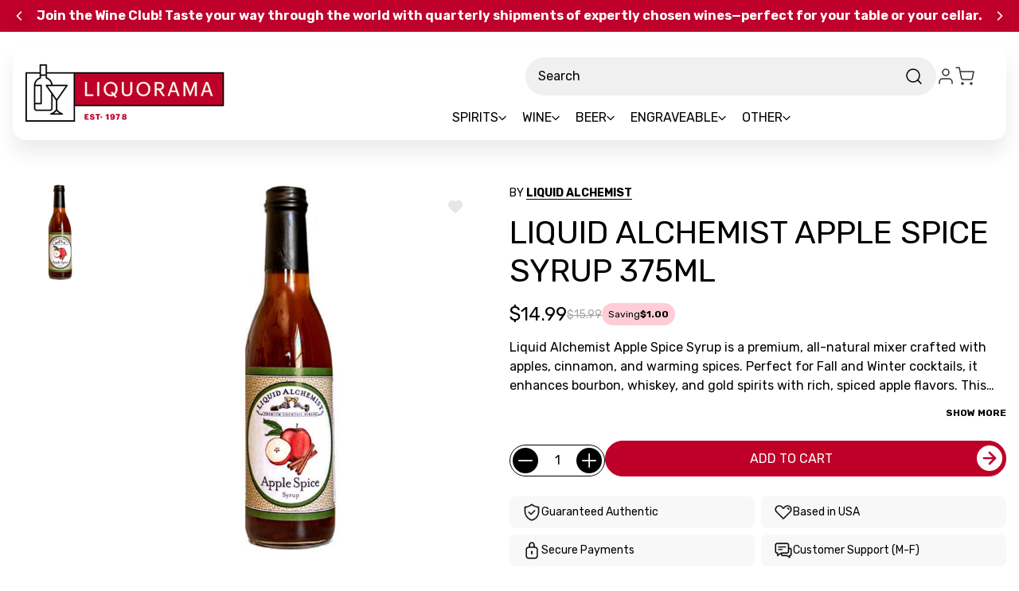

--- FILE ---
content_type: text/html; charset=UTF-8
request_url: https://liquorama.com/liquid-alchemist-apple-spice-syrup-375ml.html
body_size: 67103
content:


<!DOCTYPE html>
<html class="no-js" lang="en">
<head>
  <title>Liquid Alchemist Apple Spice Syrup 375ml | Liquorama</title>
  <link rel="dns-prefetch preconnect" href="https://cdn11.bigcommerce.com/s-0ddlsmhg83" crossorigin><link rel="dns-prefetch preconnect" href="https://fonts.googleapis.com/" crossorigin><link rel="dns-prefetch preconnect" href="https://fonts.gstatic.com/" crossorigin>
  <meta property="product:price:amount" content="14.99" /><meta property="product:price:currency" content="USD" /><meta property="og:url" content="https://liquorama.com/liquid-alchemist-apple-spice-syrup-375ml.html" /><meta property="og:site_name" content="Liquorama" /><meta name="keywords" content="Liquid Alchemist Apple Spice Syrup 375ml"><meta name="description" content="Liquorama is the best place online to find Liquid Alchemist Apple Spice Syrup 375ml. Shop today!"><link rel='canonical' href='https://liquorama.com/liquid-alchemist-apple-spice-syrup-375ml.html' /><meta name='platform' content='bigcommerce.stencil' /><meta property="og:type" content="product" />
<meta property="og:title" content="Liquid Alchemist Apple Spice Syrup 375ml" />
<meta property="og:description" content="Liquorama is the best place online to find Liquid Alchemist Apple Spice Syrup 375ml. Shop today!" />
<meta property="og:image" content="https://cdn11.bigcommerce.com/s-0ddlsmhg83/products/1506/images/1729/liquid-alchemist-apple-spice-syrup-375ml__22541.1752495213.1280.1280__44143.1755241585.386.513.jpg?c=1" />
<meta property="og:availability" content="instock" />
<meta property="pinterest:richpins" content="enabled" />
  
   
  
  <link href="https://cdn11.bigcommerce.com/s-0ddlsmhg83/product_images/1774952/favicon-32x32.png" rel="shortcut icon">
  <meta name="viewport" content="width=device-width, initial-scale=1">
  <script nonce="">
    document.documentElement.className = document.documentElement.className.replace('no-js', 'js');
  </script>
  
  <script nonce="">
    function browserSupportsAllFeatures() {
        return window.Promise
            && window.fetch
            && window.URL
            && window.URLSearchParams
            && window.WeakMap
            // object-fit support
            && ('objectFit' in document.documentElement.style);
    }

    function loadScript(src) {
        var js = document.createElement('script');
        js.src = src;
        js.onerror = function () {
            console.error('Failed to load polyfill script ' + src);
        };
        document.head.appendChild(js);
    }

    if (!browserSupportsAllFeatures()) {
        loadScript('https://cdn11.bigcommerce.com/s-0ddlsmhg83/stencil/255541e0-9c32-013e-f048-329423181204/e/0011bce0-9c51-013e-c8d6-7208ee3a6a40/dist/theme-bundle.polyfills.js');
    }
</script>
  <script nonce="">window.consentManagerTranslations = `{"locale":"en","locales":{"consent_manager.data_collection_warning":"en","consent_manager.accept_all_cookies":"en","consent_manager.gdpr_settings":"en","consent_manager.data_collection_preferences":"en","consent_manager.manage_data_collection_preferences":"en","consent_manager.use_data_by_cookies":"en","consent_manager.data_categories_table":"en","consent_manager.allow":"en","consent_manager.accept":"en","consent_manager.deny":"en","consent_manager.dismiss":"en","consent_manager.reject_all":"en","consent_manager.category":"en","consent_manager.purpose":"en","consent_manager.functional_category":"en","consent_manager.functional_purpose":"en","consent_manager.analytics_category":"en","consent_manager.analytics_purpose":"en","consent_manager.targeting_category":"en","consent_manager.advertising_category":"en","consent_manager.advertising_purpose":"en","consent_manager.essential_category":"en","consent_manager.esential_purpose":"en","consent_manager.yes":"en","consent_manager.no":"en","consent_manager.not_available":"en","consent_manager.cancel":"en","consent_manager.save":"en","consent_manager.back_to_preferences":"en","consent_manager.close_without_changes":"en","consent_manager.unsaved_changes":"en","consent_manager.by_using":"en","consent_manager.agree_on_data_collection":"en","consent_manager.change_preferences":"en","consent_manager.cancel_dialog_title":"en","consent_manager.privacy_policy":"en","consent_manager.allow_category_tracking":"en","consent_manager.disallow_category_tracking":"en"},"translations":{"consent_manager.data_collection_warning":"We use cookies (and other similar technologies) to collect data to improve your shopping experience.","consent_manager.accept_all_cookies":"Accept All Cookies","consent_manager.gdpr_settings":"Settings","consent_manager.data_collection_preferences":"Website Data Collection Preferences","consent_manager.manage_data_collection_preferences":"Manage Website Data Collection Preferences","consent_manager.use_data_by_cookies":" uses data collected by cookies and JavaScript libraries to improve your shopping experience.","consent_manager.data_categories_table":"The table below outlines how we use this data by category. To opt out of a category of data collection, select 'No' and save your preferences.","consent_manager.allow":"Allow","consent_manager.accept":"Accept","consent_manager.deny":"Deny","consent_manager.dismiss":"Dismiss","consent_manager.reject_all":"Reject all","consent_manager.category":"Category","consent_manager.purpose":"Purpose","consent_manager.functional_category":"Functional","consent_manager.functional_purpose":"Enables enhanced functionality, such as videos and live chat. If you do not allow these, then some or all of these functions may not work properly.","consent_manager.analytics_category":"Analytics","consent_manager.analytics_purpose":"Provide statistical information on site usage, e.g., web analytics so we can improve this website over time.","consent_manager.targeting_category":"Targeting","consent_manager.advertising_category":"Advertising","consent_manager.advertising_purpose":"Used to create profiles or personalize content to enhance your shopping experience.","consent_manager.essential_category":"Essential","consent_manager.esential_purpose":"Essential for the site and any requested services to work, but do not perform any additional or secondary function.","consent_manager.yes":"Yes","consent_manager.no":"No","consent_manager.not_available":"N/A","consent_manager.cancel":"Cancel","consent_manager.save":"Save","consent_manager.back_to_preferences":"Back to Preferences","consent_manager.close_without_changes":"You have unsaved changes to your data collection preferences. Are you sure you want to close without saving?","consent_manager.unsaved_changes":"You have unsaved changes","consent_manager.by_using":"By using our website, you're agreeing to our","consent_manager.agree_on_data_collection":"By using our website, you're agreeing to the collection of data as described in our ","consent_manager.change_preferences":"You can change your preferences at any time","consent_manager.cancel_dialog_title":"Are you sure you want to cancel?","consent_manager.privacy_policy":"Privacy Policy","consent_manager.allow_category_tracking":"Allow [CATEGORY_NAME] tracking","consent_manager.disallow_category_tracking":"Disallow [CATEGORY_NAME] tracking"}}`;</script>
  
  <script nonce="">
    window.lazySizesConfig = window.lazySizesConfig || {};
    window.lazySizesConfig.loadMode = 1;
  </script>
  <script nonce="" async src="https://cdn11.bigcommerce.com/s-0ddlsmhg83/stencil/255541e0-9c32-013e-f048-329423181204/e/0011bce0-9c51-013e-c8d6-7208ee3a6a40/dist/theme-bundle.head_async.js"></script>
  
  <link href="https://fonts.googleapis.com/css?family=Montserrat:700,500%7CRubik:400,700&display=block" rel="stylesheet">
  
  <script nonce="" async src="https://cdn11.bigcommerce.com/s-0ddlsmhg83/stencil/255541e0-9c32-013e-f048-329423181204/e/0011bce0-9c51-013e-c8d6-7208ee3a6a40/dist/theme-bundle.font.js"></script>
  
  <link data-stencil-stylesheet href="https://cdn11.bigcommerce.com/s-0ddlsmhg83/stencil/255541e0-9c32-013e-f048-329423181204/e/0011bce0-9c51-013e-c8d6-7208ee3a6a40/css/theme-47ac6060-9e3b-013e-8bef-3a043f849f93.css" rel="stylesheet">
  
  
<script type="text/javascript" src="https://checkout-sdk.bigcommerce.com/v1/loader.js" defer ></script>
<script src="https://www.google.com/recaptcha/api.js" async defer></script>
<script>window.consentManagerStoreConfig = function () { return {"storeName":"Liquorama","privacyPolicyUrl":"","writeKey":null,"improvedConsentManagerEnabled":true,"AlwaysIncludeScriptsWithConsentTag":true}; };</script>
<script type="text/javascript" src="https://cdn11.bigcommerce.com/shared/js/bodl-consent-32a446f5a681a22e8af09a4ab8f4e4b6deda6487.js" integrity="sha256-uitfaufFdsW9ELiQEkeOgsYedtr3BuhVvA4WaPhIZZY=" crossorigin="anonymous" defer></script>
<script type="text/javascript" src="https://cdn11.bigcommerce.com/shared/js/storefront/consent-manager-config-3013a89bb0485f417056882e3b5cf19e6588b7ba.js" defer></script>
<script type="text/javascript" src="https://cdn11.bigcommerce.com/shared/js/storefront/consent-manager-08633fe15aba542118c03f6d45457262fa9fac88.js" defer></script>
<script type="text/javascript">
var BCData = {"product_attributes":{"sku":"bar688","upc":null,"mpn":"bar688","gtin":null,"weight":null,"base":true,"image":null,"price":{"without_tax":{"formatted":"$14.99","value":14.99,"currency":"USD"},"tax_label":"Tax","rrp_without_tax":{"formatted":"$15.99","value":15.99,"currency":"USD"},"saved":{"formatted":"$1.00","value":1,"currency":"USD"}},"stock":null,"instock":true,"stock_message":null,"purchasable":true,"purchasing_message":null}};
</script>
<script src='https://r2-t.trackedlink.net/bigcommerce/509CAFF0DDD870F37YOZ20869A831C0FDCA4/C6FECCE2DBB158731SU67958F7BF77F2ADB/ddgtag.js'   ></script>

<script data-cfasync="false" data-dd-sm-ignore="true" data-cookieconsent="ignore" id="wsa-tag-manager-javascript-h-test" nonce="">!function(w,d){if(d.location.href.indexOf('showHidden=true')<0&&d.location.href.indexOf('shogun.page/previews')<0){w.TagRocket=w.TagRocket||{};var T=w.TagRocket;T.teh=[];w.onerror=function(m,s,l,c,e){T.teh.push((l?(l+' '):'')+(c?(c+' '):'')+m+(m.colno?(':'+m.colno):'')+(s?(' '+s):''));};function a(s){var e=d.createElement('script'),h=d.getElementsByTagName('head')[0];e.appendChild(d.createTextNode(s));h.insertBefore(e,h.firstChild)}a('()=>{};window.arrowFunctions=1');a('async function a(){};window.asyncFunctions=1');var m=new Date().toISOString(),q='wsa-tag-manager-javascript-',z;T.tah=function(s){w.dataLayer=w.dataLayer||[];if(!w.gtag){w.gtag=function(){dataLayer.push(arguments)};gtag('js',new Date);t=d.createElement('script');t.async=!0;t.setAttribute('src','https://www.googletagmanager.com/gtag/js?id=G-7XTJM93TLW');d.head.appendChild(t)};if(!w.wsa_tre){var n='denied';gtag('consent',{functionality_storage:n,ad_storage:n,analytics_storage:n,ad_user_data:n,ad_personalization:n,personalization_storage:n,security_storage:n});gtag('config',"G-7XTJM93TLW",{groups:'TagRocketErrorTracking',send_page_view:false});;gtag('config',"G-MFLQXE52BR",{groups:'TagRocketErrorTracking',send_page_view:false});gtag('event','tag_rocket_error',{send_to:["G-MFLQXE52BR"],description:'Script Failure',app_version:'3.46.32',tag_rocket_version:'1.94',ua:navigator.userAgent});};w.wsa_tre=1;if(w.console)console.error('Tag Rocket (h): '+s,T.teh);T.teh.forEach(function(e){gtag('event','app_error',{send_to:'G-7XTJM93TLW',scope:s,description:s+' 3.46.32 h '+e,message:'h '+e,app_version:'3.46.32',automatic:1,tag_rocket_version:'1.94',pagedatetime:m,datetime:m,ua:navigator.userAgent,tags:"unknown",environment:'Production'})})};p=function(){if(!T.ts&&!d.getElementById(q+'second'))T.tah('Header Script Missing');else if(!T.tss)T.tah('Header Script Failure1');else if(!T.ts)T.tah('Header Script Failure2');if(!T.tm&&!d.getElementById(q+'main'))T.tah('Footer Script Missing');else if(!T.tm)T.tah('Footer Script Failure')};if(w.addEventListener)w.addEventListener('DOMContentLoaded',p);else w.attachEvent('onDOMContentLoaded',p)}}(window,document)</script>               
<script data-cfasync="false" data-dd-sm-ignore="true" data-cookieconsent="ignore" id="wsa-tag-manager-javascript-second" nonce="">
/*
    Web Site Advantage: Tag Rocket App 1 of 2 Head [1.94.78923]
    https://bigcommerce.websiteadvantage.com.au/tag-rocket/
    Copyright (C) 2020 - 2025 Web Site Advantage
*/

!function(w,d){if(d.location.href.indexOf('showHidden=true')<0&&d.location.href.indexOf('shogun.page/previews')<0){w.TagRocket=w.TagRocket||{};var T=w.TagRocket;T.tss=1;T.tags='gads|ga4|facebook';T.scc='US-';T.seu='';T.l='';var eet=new Date,eei=0,eer=0,eea='G-7XTJM93TLW';T.ec=function(){gtag.apply(null,arguments)};T.a=function(s,e,c,o){try{if(!eei){eei=1;if(!w.gtag){w.gtag=function(){dataLayer.push(arguments)}}T.ec('config',eea,{groups:'TagRocketErrorTracking',send_page_view:false})}if(!eer){eer=1;T.ct=c;if(w.console)console.error('Tag Rocket: '+s+': '+e,o||'');T.ct=1;var z = e?e.substring(0,255):'-missing-';T.ec('event','app_error',{send_to:eea,scope:s,description:s+' 3.46.32 '+z,message:z,app_version:'3.46.32',automatic:1,tag_rocket_version:'1.94',pagedatetime:eet.toISOString(),datetime:new Date().toISOString(),ua:navigator.userAgent,tags:T.tags,timesinceload:new Date-eet,environment:'Production'});eer=0}}catch(x){try{T.ec('event','app_error',{send_to:eea,scope:'AppErrorError',description:'3.46.32 '+x,message:''+x,app_version:'3.46.32',tag_rocket_version:'1.94',pagedatetime:eet.toISOString(),datetime:new Date().toISOString(),ua:navigator.userAgent,tags:T.tags,timesinceload:new Date-eet,environment:'Production'});}catch(y){}}};T.eq=T.eq||[];if(w.addEventListener){w.addEventListener('error',function(){T.ef.apply(T,arguments)},{passive:!0,capture:!0});}else if(w.attachEvent){w.attachEvent('onerror',function(){T.ef.apply(T,arguments)});}if(!T.ef){T.ef=function(){T.eq.push(arguments)}};if(!T.cf){T.cq=T.cq||[];T.cf=function(){T.cq.push(arguments)};if(w.console){T.ce=console.error;console.error=function(){T.ce.apply(console,arguments);T.cf.apply(T,arguments)}}};try{T.dG='NewPromotionsAdded';T.dX=[];T.dY=0;T.cm=function(){T.dW(function(a){a.forEach(function(b){T.e(b.addedNodes,function(c){if(T.bt(c,T.bl)=='promotion'&&T.br(c,'found')){T.dX.push(c)}T.e(T.dU(c,"["+T.bl+"='promotion']"),function(e){if(T.br(e,'found')){T.dX.push(e)}})})});if(T.bf(T.dX)&&!T.dY){T.A(function(){T.dY=T.bb(function(){T.dY=0;T.f(T.dG,{elements:T.dX});T.dX=[];},100,'New Promotions Added')})}});};T.dQ=[];T.dR=0;T.dS=function(a){T.e(a,function(b){T.dQ=T.dQ.concat(T.bi(b));if(T.bt(b,T.bl)=='list'&&T.dT(b)&&T.br(b,'found')){T.dQ.push(b)}T.e(T.dU(b,"["+T.bl+"='list']"),function(c){if(T.dT(c)&&T.br(c,'found')){T.dQ.push(c)}})})};T.dV=function(){T.A(function(){if(T.bf(T.dQ)){if(T.dR)T.dM(T.dR);T.dR=T.bb(function(){T.f(T.cQ,{elements:T.dQ});T.dQ=[];T.dR=0},500,'New Products Added')}})};T.cl=function(e){T.dW(function(f){f.forEach(function(g){T.dS(g.addedNodes);});T.dV();},e||d.body)};T.cQ='NewProductsAdded';T.aQ='UserDataUpdated';T.dU=function(a,b){if(!a.querySelectorAll)return[];var c=a.querySelectorAll(b);if(Array.from)return Array.from(c);else return c};T.bk=function(a){return T.dU(d,a)};T.dT=function(a){var b=T.bt(a,T.bm);return b&&!isNaN(parseInt(b,10))};T.E=function(a){return typeof a!=='undefined'&&a!==null};T.w=function(a){return a===0||(T.E(a)&&a!==''&&!isNaN(a))};T.eg=function(a){var b=String.fromCodePoint;if(b){return b(a)}return ''};T.ee=function(a,b,c){var e=[].slice.call(a).map(function(f){if(c||typeof(f)==='function')return f;try{return T.cZ(f)}catch(g){if(Array.isArray(f)){return [].concat(f)}else return f}});if(T.bf(e)){e[0]=T.eg(b)+' %cTag Rocket: %c'+e[0];e.splice(1,0,'color:none;');e.splice(1,0,'color:#28a300;')}return e};T.aO=function(){if(w.console)console.warn.apply(console,T.ee(arguments,0x1F6A8,1))};T.cy=function(){if(w.console)console.error.apply(console,T.ee(arguments,0x26A0,1))};T.af=function(a,b){return a.sort(function(c,e){return e.price*e.quantity-c.price*c.quantity}).slice(0,b)};T.cF=function(a,b,c,e){var f,g=function(h){if(h>=T.bf(a))c&&c();else T.bb(function(){T.t('SB95',function(){f=b(a[h],h);if(typeof f!=='undefined')c&&c(f);else g(h+1)},1)},0,'Yield '+h+' '+e);};g(0)};T.e=function(a,b){var c,e,f=T.bf(a);if(a&&f)for(c=0;c<f;c++){e=b(a[c],c);if(typeof e!=='undefined')return e}};T.de=function(a,b){if(a&&T.bf(a))for(var c=0;c<T.bf(a);c++){if(a[c]===b)return true}};T.dZ=function(a,b,c){a.setAttribute(b,c)};T.p=function(a,b,c){if(T.E(c)&&c!=='')a[b]=c};T.aX=function(a,b){if(!b||!a)return a;var c=b.split('.'),e=a[c.shift()];return T.aX(e,c.join('.'))};T.t=function(a,b,c,e){try{c&&b.apply(this,e)}catch(f){T.a(a,''+f,1,f)}};T.bv=function(a,b,c,e){var f=function(){T.t.call(this,'SB24',c,1,arguments)};if(b==T.R&&d.readyState!="loading"){T.bb(f,0,T.R)}else{e=e||{};if(!T.E(e.passive)){e.passive=!0;}a.addEventListener&&a.addEventListener(b,f,e)||a.attachEvent&&a.attachEvent('on'+b,f)}};T.Q=function(a,b){T.bv(w,a,function(a){if(!b.done){b.done=1;b(a)}},{once:!0})};T.bT=function(a,b){try{return JSON.stringify(a,b)}catch(c){throw ''+T.bT.caller+' '+c}};T.bW=function(a){return a&&JSON.parse(a)};T.cZ=function(a){return T.bW(T.bT(a))};T.db=function(a){return T.bT(a)=='{}'};T.T=function(a){var b=Object(a),c,e,f,g=arguments;for(c=1;c<g.length;c++){e=g[c];if(e!=null){for(f in e){if(Object.prototype.hasOwnProperty.call(e,f))b[f]=e[f];}}}return b;};T.bf=function(a){return a.length};T.by=function(a){try{if(!localStorage||T.ed)return !1;return localStorage.removeItem(a)}catch(b){T.a('SB63','Incognito Safari has blocked localStorage. This stops us tracking things like add to cart events',1,b);T.ed=!0}};T.bw=function(a){try{if(!localStorage||T.ed)return !1;return localStorage.getItem(a)}catch(b){T.a('SB61','Incognito Safari has blocked localStorage. This stops us tracking things like add to cart events',1,b);T.ed=!0}};T.bx=function(a,b){try{if(!localStorage||T.ed)return !1;localStorage.setItem(a,b)}catch(c){T.a('SB60','Incognito Safari has blocked localStorage. This stops us tracking things like add to cart events',1,c);T.ed=!0}};T.ap=function(a){var b=d.cookie.match(new RegExp('(^| )'+a+'=([^;]+)')),c=b&&unescape(b[2])||'';return c=='deleted'?'':c};T.M=function(a){var b=w.performance;return b&&b.getEntriesByType&&b.getEntriesByType(a)};T.L=function(){var a=navigator;return a.connection||a.mozConnection||a.webkitConnection};T.J=function(a,b,c){return (a||'').replace(b,c||'')};T.as=function(a){return (a||'').trim().toLowerCase()};T.dx=function(a){return T.J(T.J(T.as(a),/([^a-z0-9 _])/g),/ +/g,'_')};T.aE=function(a,b){return a.indexOf(b)>=0};T.N=function(a,b){b=b||255;if(!a)return '(missing)';a=T.J((''+a).trim(),/ *(\r\n|\n|\r) */gm,' ');if(T.bf(a)<=b)return a;return a.substring(0,b-3)+'...'};T.cz=function(a,b){var c='',e='';switch(b){case 'AU':c='0011';e='61';break;case 'US':case 'CA':c='011';e='1';break;case 'GB':c='011';e='44';break;case 'IT':c='00';e='39';break;}a=T.J(a,/[^\d+]+/g);if(c)a=T.J(a,new RegExp('^'+c),'+');if(a[0]!='+'&&e){a='+'+T.J(e+a,/^0/);}return a};T.bu=function(a,b){return a.hasAttribute(b)};T.bt=function(a,b){if(a.getAttribute)return T.N(a.getAttribute(b))};T.br=function(a,b){var c='data-tagrocket-'+b;if(T.bu(a,c))return 0;T.dZ(a,c,'1');return 1};T.bB=function(a,b,c,e){var f=setInterval(function(){T.t(a,function(){try{c()}catch(g){if(b)clearInterval(f);throw g}},1)},e);return f};T.cj=function(a,b,c,e){if(a)T.dM(a);return T.bb(b,c,e)};T.dM=function(a){clearTimeout(a)};T.bb=function(a,b,c){return setTimeout(a,b,'Tag Rocket '+(c||''))};T.bH=function(a,b,c){T.dp('query getCartMetafields{site{cart{metafields(namespace:"bc_storefront" keys:["'+b+'"]){edges{node{entityId}}}}}}',function(e,f){T.t('SB82',function(){if(e>0){var g='createCartMetafield',h='',i=T.aX(f,'data.site.cart.metafields.edges');if (i&&i.length){g='updateCartMetafield';h=' metafieldEntityId:'+i[0].node.entityId}T.dp('mutation '+g+'{cart{'+g+'(input:{cartEntityId:"'+a+'" data:{key:"'+b+'" value:"'+T.bT(c).replace(/"/g,'\\"')+'"}'+h+'}){metafield{id entityId key value}errors{...on Error{message}}}}}',function(e,j){T.t('SB83',function(){if(e>0){}},1)})}},1)})};T.eb=function(a){T.cr.appendChild(a)};T.ea=function(a,b,c){b=b||{};if(b.onvisible&&d.hidden){T.Q('visibilitychange',function(){T.ea(a,b,c)});return};var e=d.createElement(a),f;if(b.id&&d.getElementById(b.id))return;for(var g in b){T.dZ(e,g,b[g])}e.onload=e.onreadystatechange=function(){f=e.readyState;if(!f||f=='loaded'||f=='complete'){if(c)c();c=null}};T.eb(e);return e};T.cW=function(a){T.ea('style',{type:'text/css'}).appendChild(d.createTextNode(a));};T.aV=function(a,b,c){b=b||{};b.src=a;if(!T.E(b.async))b.async=!0;if(T.cv)b.nonce=T.cv;if(!T.E(b.onvisible))b.onvisible=!0;if(T.pageType!='orderconfirmation'||T.b.updated){T.ea('script',b,c)}else{T.o(T.aQ,function(){T.ea('script',b,c)})}};T.dw=function(a){if(T.bu(a,'data-list-name'))return T.bt(a,'data-list-name');if(a.parentElement)return T.dw(a.parentElement)};T.O=function(){var a=d.querySelector('head meta[name="description"]');if(a)return T.bt(a,'content');};T.cx=function(a){var b=w.location.href.match(new RegExp('[?&]'+a+'=([^&]*)'));return decodeURIComponent(b&&b[1]||'')};T.dW=function(a,b,c){if(w.MutationObserver)T.Q(T.R,function(){c=c||{childList:!0,subtree:!0};b=b||d.body;if(!b)throw 'no target';new MutationObserver(a).observe(b,c)})};T.dG='NewPromotionsAdded';T.dX=[];T.dY=0;T.cm=function(){T.dW(function(a){a.forEach(function(b){T.e(b.addedNodes,function(c){if(T.bt(c,T.bl)=='promotion'&&T.br(c,'found')){T.dX.push(c)}T.e(T.dU(c,"["+T.bl+"='promotion']"),function(e){if(T.br(e,'found')){T.dX.push(e)}})})});if(T.bf(T.dX)&&!T.dY){T.A(function(){T.dY=T.bb(function(){T.dY=0;T.f(T.dG,{elements:T.dX});T.dX=[];},100,'New Promotions Added')})}});};T.dQ=[];T.dR=0;T.dS=function(a){T.e(a,function(b){T.dQ=T.dQ.concat(T.bi(b));if(T.bt(b,T.bl)=='list'&&T.dT(b)&&T.br(b,'found')){T.dQ.push(b)}T.e(T.dU(b,"["+T.bl+"='list']"),function(c){if(T.dT(c)&&T.br(c,'found')){T.dQ.push(c)}})})};T.dV=function(){T.A(function(){if(T.bf(T.dQ)){if(T.dR)T.dM(T.dR);T.dR=T.bb(function(){T.f(T.cQ,{elements:T.dQ});T.dQ=[];T.dR=0},500,'New Products Added')}})};T.cl=function(e){T.dW(function(f){f.forEach(function(g){T.dS(g.addedNodes);});T.dV();},e||d.body)};T.cQ='NewProductsAdded';T.at='PromotionsVisible';T.dF=function(a){T.bh(T.at,a)};T.be=function(a,b){var c,e=[];T.e(a.infos||a.items||a,function(f){c=f.product||f;if(!c.completed){e.push(c);}});if (T.bf(e)&&T.cx('showHidden')!='true'){T.a('SB55e',''+T.bf(e)+' incomplete products on '+b+' '+e[0].productId+' '+e[0].name,1,e);}};T.dB=function(a,b){var c="["+T.bl+"='list']["+T.bm+"='"+a+"']";if(b)c="[data-list-name='"+T.J(b,/['"\\]/g,'\\$&')+"'] "+c;return d.querySelector(c)};T.n='ProductsVisible';T.dD=function(a,b){if(T.bg||T.ch)a.search=T.bg||T.ch;T.be(a,T.n);T.cJ(T.n,a,b)};T.dN=function(a){T.t('SB19b',function(){var b,c={},e;T.e(a,function(f){if(!f.seen){f.seen=1;b=f.callback.name+f.id;if(!c[b])c[b]=[];c[b].push(f)}});for(var g in c){e=c[g][0];e.callback({infos:c[g],list:e.list})}},1)};T.dP=0;T.dO=[];T.dI=function(a){a.visibleTime=0;if(!T.E(a.minVisibleTime))a.minVisibleTime=2e3;var b,c=new IntersectionObserver(function(e){T.e(e,function(f){if(f.isIntersecting){a.lastVisible=new Date;a.trigger='visible';b=T.bb(function(){c.disconnect();T.dO.push(a);if(T.dP)return;T.dP=T.bb(function(){T.dP=0;if(T.bf(T.dO)){T.dN(T.dO);T.dO=[];}},1e3,'Visible Ticking')},a.minVisibleTime-a.visibleTime,'On First Visible')}else{if(b)T.dM(b);if(a.lastVisible){a.visibleTime+=new Date-a.lastVisible;a.lastVisible=0}}})},{threshold:[0.5]});c.observe(a.e)};T.dK=[];T.dL=0;T.dJ=function(a){T.dK.push(a)};T.cn=function(){T.t('SB18',function(){var b,c,e=0,f=1,g=function(a){if(a.seen)return false;if(a.e&&a.e.getBoundingClientRect){try{b=a.e.getBoundingClientRect()}catch(h){}if(b){return b.top>-b.height/2&&b.left>-b.width/2&&b.bottom-b.height/2<=(w.innerHeight||d.documentElement.clientHeight)&&b.right-b.width/2<=(w.innerWidth||d.documentElement.clientWidth)}}return a.percent<T.dL},i=function(j,k){if(!k&&c)return;T.dM(c);c=T.bb(function(){c=0;T.t('SB18a',function(){l()},1)},j,'Scroll Tick '+k)} ,l=function(){var m=[],n=1,o,p,q,r=d.body,s=d.documentElement;q=w.pageYOffset,p=w.innerHeight;if(r&&r.scrollHeight){if(f==1)f=r.scrollHeight;if(s.clientHeight)n=s.clientHeight;if(q&&p)n=q+p;}o=n/f;if(o>T.dL){T.dL=o;e=n;T.t('SB18b',function(){T.e(T.dK,function(a){a.trigger='scroll '+o;if(g(a)&&T.bf(m)<=5)m.push(a)});if(T.bf(m)){T.dN(m);i(6e3,1)}},1);}};T.bv(d,'scroll',function(){i(1e3,0);});T.Q('load',function(){l()})},1);};T.dE=function(a){if(a.e&&('IntersectionObserver' in window)){T.dI(a)}else{T.dJ(a)}};T.dH=function(a,b,c,e){if(!w._bcCsrfProtectionPatched&&e<10){T.bb(function(){T.dH(a,b,c,e+1)},100,'XMLHttpRequest Wait '+e)}else{var f=new XMLHttpRequest();e=e||1;f.onreadystatechange=function(){if(this.readyState==4){if(this.status!=200){if(e<12){T.bb(function(){T.dH(a,b,c,e+1)},1e3,'XMLHttpRequest Retry '+e)}else{T.a('SB36','Request Failed after '+e+' attempts : '+a+' '+this.status,1,f);b(0,this.status)}}else{b(1,f.responseText?T.bW(f.responseText):'-missing-')}}};f.open(c?'POST':'GET',a,true);f.withCredentials=true;f.setRequestHeader('Content-type','application/json');if(c){f.setRequestHeader('Authorization','Bearer '+T.cw);f.send(T.bT({query:c}))}else{f.send()}}};T.df=function(a,b,c,e){if(T.aE(w.location.href,'googleusercontent.com')){c(0,'googleusercontent.com')}else{e=e||1;b=b||{};if(!w._bcCsrfProtectionPatched&&e<10){T.bb(function(){T.df(a,b,c,e+1)},100,'Fetch Wait '+e)}else{w.fetch(a,b).then(function(f){if(f.ok){f.text().then(function(g){var h;try{h=T.bW(g)}catch(i){throw 'JSON parse error '+i+' '+a}try{c(h?1:0,h||'-empty-')}catch(i){throw 'onComplete error '+i+' '+a}})}else{if(e<12){T.bb(function(){T.df(a,b,c,e+1)},1e3*e,'Fetch '+e)}else{T.a('SB30','Fetch '+e+' Last Fail '+a+' '+f.status,1,f);try{c(0,f.status)}catch(i){T.a('SB30b','Fetch '+a+' onComplete '+(j.message||j),1,j)}}}}).catch(function(j){if(!j.message||!j.message.match(/^(cancel|annul|brochen|NetworkError when|Failed to fetch|취소됨)/)){if(e<12){T.bb(function(){T.df(a,b,c,e+1)},1e3,'Fetch Error '+e+1)}else{T.a('SB29','Fetch '+e+' Last Error '+a+' '+(j.message||j),1,j);c(0,j.message||j)}}else c(-1,j.message||j)})}}};T.dp=function(a,b){var c='/graphql';if(w.fetch){T.df(c,{method:'POST',credentials:'same-origin',headers:{'Content-Type':'application/json',Authorization:'Bearer '+T.cw},body:T.bT({query:a})},b)}else{T.dH(c,b,a)}};T.bE=function(a,b){if(w.fetch){T.df(a,{credentials:'include'},b)}else{T.dH(a,b)}};T.bp=function(){T.o(T.dG,function(a){T.bn(T.bo(a.elements))})};T.bn=function(a){T.e(a,function(b){if(!b.e)b.e=d.querySelector("["+T.bl+"='promotion']["+T.bm+"='"+b.id+"']");var c=b.location=='top'?0.1:0.9;if(b.e){if(T.br(b.e,'registered')){T.dE({se: T.dC,id:'',e:b.e,promotion:b,percent:c,callback:T.dF});T.bv(b.e,'click',function(){T.bh(T.av,b)})}}else{T.dE({se: T.dC,id:'',e:b.e,promotion:b,percent:c,callback:T.dF})}})};T.av='PromotionClicked';T.dA=0;T.dz=function(a,b){T.dA++;T.e(a.items,function(c,e){if(!b||T.de(b,c)){c.e=c.e||T.dB(c.productId,a.listName);var f={se: T.dC,id:T.dA,e:c.e,product:c,list:a};if(c.e){if(T.br(c.e,'registered')){f.callback=T.dD;f.percent=e/T.bf(a.items);T.dE(f);T.bv(c.e,'click',function(){if(!f.seen)T.dD({infos:[f],list:a});T.bh(T.aa,f);})}}else{f.callback=T.dD;f.percent=e/T.bf(a.items);T.dE(f);}}})};T.aa='ProductClicked';T.bo=function(a){var b,c,e,f,g=[];if(!a)a=T.bk("["+T.bl+"='promotion']["+T.bm+"]");T.e(a,function(h){b=T.bt(h,T.bm);c=T.bt(h,'data-name');e=T.bt(h,'data-position');f={e:h};if(b)f.id=parseInt(b,10);if(c)f.name=c;if(e)f.location=e;g.push(f)});return g};T.bj=function(a){var b,c,e=[],f=T.dv(e,a);if(T.bf(e)){T.bd({reason:'List',items:e},function(g){for(b in f){c=f[b];if(T.co)c.category=T.co;T.dz(c,g.items)}})}};T.du=[];T.dv=function(a,b){var c,e,f,g,h,i={},j,k,l,m,n,o,p=['{','blogid','pageid','categoryid','ssib'],q='data-tagrocket-searchprovider';T.e(b,function(r){j=T.dw(r)||'Page: '+T.cp;c=j.split(':')[0].trim();m=j;if(T.aE(m,':'))m=m.split(':')[1].trim();i[j]=i[j]||{id:T.dx(j),type:c,listName:j,name:m,items:[]};n=T.du[j]||0;f=T.bt(r,T.bm);e=T.bt(r,'data-product-price');l=T.bt(r,'data-product-category');g=T.bt(r,'data-name');h=T.bt(r,'data-product-brand');o=T.bt(r,'data-position');k={e:r,index:n};if(f)k.productId=parseInt(f,10);if(isNaN(k.productId)){if(!T.dy&&f&&p.some&&p.some(function(m){f.indexOf(m)!=0})){T.dy=1;T.a('SB43','Page contains invalid '+T.bm+' value: '+f,1,r)}}else{T.br(r,'found');if(T.w(e))k.price=parseFloat(e);if(l)k.category={path:l,breadcrumbs:[l]};if(T.bu(r,q))k.searchprovider=T.bt(r,q);if(T.j)k.currency=T.j;if(!isNaN(o))k.index=parseInt(o,10)-1;T.du[j]=n+1;a.push(k);i[j].items.push(k)}});return i};T.bS=function(a){var b='(unknown)';if(a&&a.nodeName){b=T.as(a.nodeName);if(b=='body')return 'html>body';if(b=='head')return 'html>head';if(a.id)return b+'#'+a.id;if(a.className&&T.bf(a.className))b+='.'+a.className.split(/[ ,]+/).join('.');if(a.parentElement)b=T.bS(a.parentElement)+'>'+b;return b}};T.r=function(a,b){if(isNaN(a))return a;if(!b)b=0;var c=Math.pow(10,b),e=Number.EPSILON||2.220446049250313e-16;return Math.round((a+e)*c)/c};T.dt='GetValue';T.getProductId=function(a,b,c,e,f){if(c.type=='giftCertificate')return c.type;var g=(c.isVariant&&f?f:e);if(g.length<1)return;return T.J(T.J(T.J(T.J(T.J(T.J(T.J(T.J(T.J(T.J(T.J((T.e(g.split('||'),function(h){if((!T.aE(h,'[[psku]]')||c.productSku)&&(!T.aE(h,'[[pmpn]]')||c.productMpn)&&(!T.aE(h,'[[pupc]]')||c.productUpc)&&(!T.aE(h,'[[pgtin]]')||c.productGtin)&&(!T.aE(h,'[[vname]]')||c.variantName)&&(!T.aE(h,'[[vid]]')||c.variantId)&&(!T.aE(h,'[[vsku]]')||c.variantSku)&&(!T.aE(h,'[[vmpn]]')||c.variantMpn)&&(!T.aE(h,'[[vupc]]')||c.variantUpc)&&(!T.aE(h,'[[vgtin]]')||c.variantGtin))return h})||'[[pid]]'),/\[\[pid\]\]/ig,c.productId),/\[\[pmpn\]\]/ig,c.productMpn),/\[\[pupc\]\]/ig,c.productUpc),/\[\[pgtin\]\]/ig,c.productGtin),/\[\[psku\]\]/ig,c.productSku),/\[\[vname\]\]/ig,c.variantName),/\[\[vid\]\]/ig,c.variantId),/\[\[vsku\]\]/ig,c.variantSku),/\[\[vmpn\]\]/ig,c.variantMpn),/\[\[vupc\]\]/ig,c.variantUpc),/\[\[vgtin\]\]/ig,c.variantGtin)};T.bL=function(a){T.b.updated=!0;try{var b=a.billingAddress;T.p(b,'phone',T.cz(b.phone,b.countryCode));T.p(T.b,'email',T.as(b.email));T.p(T.b,'phone',b.phone);T.p(T.b,'first_name',b.firstName);T.p(T.b,'last_name',b.lastName);T.p(T.b,'street',b.address1);T.p(T.b,'city',b.city);T.p(T.b,'state',b.stateOrProvince);T.p(T.b,'postal_code',b.postalCode);T.p(T.b,'country_code',b.countryCode);if(b.address2)T.b.street=(T.b.street?T.b.street+', ':'')+b.address2;}catch(c){T.a('SB56','Failed to update user data',1,c);}T.bh(T.aQ,T.b);};T.aQ='UserDataUpdated';T.dq=function(a,b){if(a.variants.edges){return T.e(a.variants.edges,function(c){if(c.node.entityId==b)return c.node})}};T.dr=function(a){var b='',c;T.e(a.options.edges,function(e,f){c=e.node;if(f)b+=', ';b+=c.displayName+':';T.e(c.values.edges,function(g){b+=' '+g.node.label})});return b};T.dn='ProductDataGathered';T.do='CartDataGathered';T.bd=function(a,b){T.t('SB26c',function(){var c=a.cart,e,f,g,h,i=[],j=[],k=T.cx('showHidden')=='true',l=function(i){a.requests++;var m=i.slice(0,25),n=j.filter(function(o){return T.de(m,o.p)&&!T.de(n,o.v)}).map(function(o){return o.v});f='query Products{site{';if(h){f+='id:product(entityId:'+e[0].productId+'){entityId sku mpn upc gtin} product(sku:'+T.bT(h)+'){'}else{f+='products(first:25 entityIds:'+T.bT(m)+'){edges{node{'}f+='entityId sku name path defaultImage {url (width: 1000)}mpn upc gtin brand {name} categories{edges{node{name entityId breadcrumbs(depth:10 first:50){edges{node{name}}}}}}';if(c&&T.bf(n)){if(T.bf(n)>250)T.a('SB26','Can only get 250 variants. There are '+T.bf(n),1,n);f+='variants(first:250 entityIds:'+T.bT(n.slice(0,250))+'){edges{node{entityId mpn upc gtin options(first:50){edges{node{displayName values(first:50){edges{node{label}}}}}}}}}';}f+='twoVariants:variants(first:2){edges{node{entityId sku}}}';if(!h)f+='}}';f+='}}}';T.dp(f,function(p,q){T.t('SB32',function(){if(p>0){if(q.errors&&T.bf(q.errors))throw 'graphql '+q.errors[0].message;T.e(e,function(o){var r,s,t,u,v,x,y,z,aa,ab,ac,ad;if(h){x=T.aX(q,'data.site.product');y=T.aX(q,'data.site.id.sku');z=T.aX(q,'data.site.id.mpn');aa=T.aX(q,'data.site.id.upc');ab=T.aX(q,'data.site.id.gtin');delete o.productSku}else{ac=T.aX(q,'data.site.products.edges');if(!ac)T.a('SB32x',T.bT(q),1,q);x=T.e(ac,function(ae){if(!ae||!ae.node)T.a('SB32z',T.bT(q),1,q);if(ae&&ae.node&&ae.node.entityId==o.productId)return ae.node});if(x)y=x.sku}if(x){o.completed=!0;var af,ag=[],ah=o.sku,ai=x.name,aj=x.path,ak=x.defaultImage,al=x.mpn,am=x.upc,an=x.gtin,ao=x.brand,ap=o.variantId;ah=ah||h;if(y)o.productSku=y;if(ah&&y!=ah)o.variantSku=ah;if(ai)o.name=ai;if(ak){o.defaultImage=ak;if(ak.url)ak.data=T.J(ak.url,'/1000w/','/{:size}/')};if(aj)o.url=T.cs+aj;if(h){if(z)o.productMpn=z;else delete o.productMpn;if(aa)o.productUpc=aa;else delete o.productUpc;if(ab)o.productGtin=ab;else delete o.productGtin;if(al&&z!=al)o.variantMpn=al;if(am&&aa!=am)o.variantUpc=am;if(an&&ab!=an)o.variantGtin=an;}else{if(al)o.productMpn=al;if(am)o.productUpc=am;if(an)o.productGtin=an;}if(ao&&ao.name)o.brand=ao.name;if(ap&&c){ad=T.dq(x,ap);if(ad){if(ad.options)o.variantName=T.dr(ad);if(ad.mpn)o.variantMpn=ad.mpn;if(ad.upc)o.variantUpc=ad.upc;if(ad.gtin)o.variantGtin=ad.gtin}else{T.a('SB27','Failed to get extra variant information for variant: '+ap,1,x);o.variantName='(id='+ap+')'}};o.isVariant=(ah&&(!y||y!=ah))==!0;v=T.aX(x,'twoVariants.edges');if(T.bf(v)>0){af=v[0].node;if(!o.isVariant)o.hasVariants=T.bf(v)>1||!(o.productSku==af.sku||af.sku=='');if(T.bf(v)<2&&!o.variantId)o.variantId=af.entityId};o.categories=ag;t=T.aX(x,'categories.edges');T.e(t,function(aq){if(!aq||!aq.node){T.a('SB32c',T.bT(t),1,t)}else{s={id:aq.node.entityId,name:aq.node.name,breadcrumbs:[]};ag.push(s);u=T.aX(aq,'node.breadcrumbs.edges');if(!u){T.a('SB32b',T.bT(t),1,t)}else{T.e(u,function(ar){s.breadcrumbs.push(ar.node.name);});s.path=s.breadcrumbs.join("/");if(!r||r.id>s.id)r=s}}});o.category=r}})}else{if(T.pageType!='orderconfirmation'&&p==0)T.a(a.reason,'Failed to get extra information for '+T.bf(m)+',ok='+p+',status='+q,1,m)}if(T.bf(i)>25){l(i.slice(25))}else{if(p>0&&!c&&!T.aE(w.location.href,'translate.goog')){var as=[];T.e(e,function(o){if(!o.completed)as.push(o)});if(T.bf(as)&&!k){if(g)T.a('SB55d','Could not get extra product data for URL sku '+g,1,{issues:as,items:e});else if(h)T.a('SB55a','Could not get extra product data for sku '+h,1,{issues:as,items:e});else T.a('SB55b',a.reason+' '+a.requests+' Could not get extra product data for '+T.bf(as)+' out of '+T.bf(e)+' items. '+as[0].productId,1,{issues:as,items:e});T.a('SB55c',T.bT(q),1,q)}}if(a.reason==T.v&&T.bf(e)&&!e[0].variantId&&T.ds)e[0].variantId=T.ds;b(a)}},1)})};if(a.reason==T.v){g=T.cx('sku');h=a.items[0].sku||g;}if(c){c.items=[];var at=c.lineItems;if(at)T.e([].concat(at.physicalItems,at.digitalItems,at.giftCertificates),function(au){if(c.currency&&c.currency.code)au.currency=c.currency.code;if(!T.w(au.price))au.price=au.salePrice;if(!T.w(au.price))au.price=au.list_price;if(au.type=='giftCertificate'){au.price=au.amount;au.productId='giftCertificate';au.quantity=1;au.isTaxable=au.taxable;au.completed=!0}if(au&&!au.parentId)c.items.push(au)});else{T.a('SB26b','Missing lineItems '+a.reason+' '+T.bT(a.response||c),1,c);return}}e=a.items||c.items;a.items=e;if(c)c.items=e;T.products=T.products||[];T.products.push(e);var av=0;if(c){if(T.j&&!c.currency)c.currency={code:T.j};var aw,ax=c.baseAmount,ay=c.cartAmount,az=c.coupons;if(ax&&ay)c.totalDiscount=ax-ay;if(az)c.couponCodes=az.map(function(ba){return ba.code}).join(', ')}T.e(e,function(o){var bb=o.discountAmount,bc=o.couponAmount;if(!o.productId&&o.product_id)o.productId=o.product_id;if(!o.variantId&&o.variant_id)o.variantId=o.variant_id;aw=0;if(bb)aw+=bb;if(bc){aw+=bc;if(c&&c.couponCodes)o.couponCodes=c.couponCodes}if(aw){o.totalDiscount=aw;av+=aw}if(o.type!='giftCertificate'&&o.productId&&!T.de(i,o.productId))i.push(o.productId);if(o.variantId)j.push({p:o.productId,v:o.variantId});});if(c&&c.orderAmount)c.totalDiscount=(c.discountAmount||0)+av;if(!T.bf(i)){T.A(function(){b(a)})}else{a.requests=0;l(i);}},1)};T.t('SB33',function(){var a=T.aX(w,'prototype'),b=T.aX(a,'send'),c=T.aX(a,'open'),e=w.fetch;if(!T.xe){if(c){a.open=function(f,g){this.rurl=g;return c.apply(this,arguments)}}if(b&&b.apply){a.send=function(){var h=this;T.bv(h,'readystatechange',function(){if(h.readyState==4&&(h.status>399||h.status==0)){T.xe(h)}});return b.apply(this,arguments)}}}T.xq=T.xq||[];T.xe=function(i){T.xq.push(i)};if(!T.fe){if(e&&e.apply){w.fetch=function(g){/*This detects fetch errors.Please look up the stack for the real cause of the error*/return e.apply(this,arguments).then(function(j){if(j.status>399)T.fe({type:'status',url:j.url,message:j.status});return j}).catch(function(k){T.fe({type:T.ay,url:g.url||g,message:k.stack||k.message||k});throw k})}}}T.fq=T.fq||[];T.fe=function(l){T.fq.push(l)};},1);T.ck=function(){var a=0,b=0;T.aD='XMLHttpRequestResponseError';T.o(T.aD,function(a){var b=a.responseURL||a.rurl,c=a.status,e='XMLHttpRequest Response '+c,f=e+': '+b;if(b&&T.aE(b,'/g/collect'))T.aF=1;if(b&&(T.aE(b,'/api/storefront/carts/')||T.aE(b,'/customer/current.jwt'))){}else{T.U(T.ay,{description:T.N(f),error_type:'network',error_message:T.N(e),error_filename:T.N(b),fatal:false})}},'GF30',1&&!T.aF);T.xe=function(c){a++;if(T.cr){T.cr.dataset.xhrErrors=a;T.cr.dataset.xhrErrorsInfo=(T.cr.dataset.xhrErrorsInfo||'')+' '+(c.responseURL||c.rurl)+' '+c.status+' '+c.statusText+' '+c.readyState;};if(d.visibilityState!='hidden'&&a<6)T.bh(T.aD,c)};if(T.xq){T.e(T.xq,function(c){T.xe(c)})}T.aG='FetchResponseError';T.o(T.aG,function(a){var b='Fetch Response '+d.visibilityState+' '+a.message;T.U(T.ay,{description:T.N(b+': '+a.url),error_type:'network',error_message:T.N(b),error_filename:T.N(a.url),fatal:false})},'GF34',1);T.fe=function(e){if(T.cr){T.cr.dataset.fetchErrors=b;T.cr.dataset.fetchErrorsInfo=(T.cr.dataset.fetchErrorsInfo||'')+' '+e.url+' '+T.N(e.message,30);};if(!(e.type==T.ay&&d.visibilityState=='hidden')){b++;if(b<6)T.bh(T.aG,e)}};if(T.fq){T.e(T.fq,function(e){T.fe(e)})}};T.cards=[];T.bi=function(a){var b=[],c,e;T.e(['data-product-id'],function(f){T.e(T.dU(a,'['+f+']'),function(g){e=g.closest('.slick-track');if(e){c=g.closest('article.card')||g;if(T.br(c,'found')){T.dZ(c,T.bm,T.bt(g,f));T.dZ(c,T.bl,'list');T.dZ(c,'data-tagrocket-searchprovider','SearchSpring');b.push(c)}}});});if(T.bf(b))T.cards.push({node:a,cards:b});return b};T.bF=function(a){if(!localStorage)return;T.A(function(){var b,c,e,f=T.bW(T.bw('wsa-c')),g=f||{version:'n/a'},h,i,j={};T.bO=0;T.e(a.items,function(k){var l=k.productSku,m=k.variantName,n=k.brand,o=k.sku,p=k.quantity;if(T.bO<3){b='id.'+k.id+'.p'+k.productId;if(k.variantId)b+='.v'+k.variantId;c={productId:k.productId,quantity:p,price:k.price,name:k.name,category:k.category};if(l)c.productSku=l;if(m)c.variantName=m;if(n)c.brand=n;if(o)c.sku=o;e=p;i=g[b];if(i)e-=i.quantity;e&&T.bN(e,k,a);j[b]=c}g[b]=null});j.version='1.0';T.bx('wsa-c',T.bT(j));for(h in g){i=g[h];i&&i.quantity&&T.bN(-i.quantity,i,a)}});};T.bv(w,'visibilitychange',function(){if(T.bf(T.dO)){T.dN(T.dO);T.dO=[]}});T.cA=[];T.o=function(a,b,c,e){if(!a){T.a('On event missing event text: '+c,'');return};if(!c)c=a;if(T.bf(arguments)<4)e=!0;if(!a||(!e&&e!=false)||!c||!b){T.a('OnEvent bad data',a,b,c,e)}T.cA.push({r:new RegExp(a),c:b,s:c,p:e})};T.cB=[];T.on=function(a,b){if(!a)T.a('On event missing eventRegexText');if(!b)T.a('On event missing callback');T.cB.push({r:new RegExp(a),c:b,s:'C'+T.bf(T.cB),p:!0})};T.cC=function(f,g,h){T.e(f,function(i){if(i.r.test(g))T.t(i.s,i.c,i.p,[h,g])})};T.cD=function(f,g,h){T.e(f,function(i){if(i.r.test(g))T.t(i.s,i.c,i.p,[h,g])})};T.cE=function(f,g,h,b){T.cF(f.filter(function(i){return i.r.test(g)}),function(i){T.t(i.s,i.c,i.p,[h,g])},b,g)};T.cG=function(g,h){T.cC(T.cB,g,h);if(!h.cancelBuiltInEvents)T.cC(T.cA,g,h);return h};T.cH=function(g,h,b){T.cE(T.cB,g+' custom events',h,function(){if(!h.cancelBuiltInEvents)T.cE(T.cA,g+' built in events',h,function(){b&&b(h)});else{b&&b(h)}});};T.cI=function(g,h){T.cD(T.cB,g,h);if(!h.cancelBuiltInEvents)T.cD(T.cA,g,h);return h};T.f=function(g,h){h.cancelBuiltInEvents=!1;return T.cG(g,h)};T.bh=function(g,h){T.A(function(){T.f(g,h)})};T.cJ=function(g,h,b){h.cancelBuiltInEvents=!1;T.cH(g,h,function(j){b&&b(j)})};T.cK=function(g,h){h.cancelBuiltInEvents=!1;return T.cI(g,h)};T.aJ=function(g,h){h.cancel=!1;T.cG(g,h);return !h.cancel};T.cL=function(g,h){h.cancel=!1;T.cI(g,h);return !h.cancel};T.b={};T.userData=T.b;T.userDataUpdated=function(){T.bh(T.aQ,T.b)};T.co='';T.app={a:'3.46.32',v:'1.94.78923',d:'2025/11/05 21:52'};T.j='USD';T.ai='USD';T.cp="Liquid Alchemist Apple Spice Syrup 375ml | Liquorama";T.cr=d.getElementsByTagName('head')[0];T.bl='data-event-type';T.bm='data-entity-id';T.R='DOMContentLoaded';T.ay='exception';T.instantLoad='';T.dataTagEnabled='false';T.m='page_view';T.h='config';T.I='event';T.pageType='product';T.cs='https://liquorama.com';T.cu=true;T.cv="";T.d='allow_enhanced_conversions';T.cw="eyJ0eXAiOiJKV1QiLCJhbGciOiJFUzI1NiJ9.[base64].MvQMXEagXp7UriKh0uSO__oeEv8ekuY8vflNRD0EFAchjtmnrKn3uAmS81tg0CAMxqDbg_pRX5UlsP-CdHp6ZQ";T.bg=T.cx('search_query');if(!T.bg)T.bg=T.cx('search_query_adv');if(T.bg)T.pageType=T.pageType+'_search';T.P=T.E(d.hidden)?''+d.hidden:'unknown';w.dataLayer=w.dataLayer||[];T.cM=[];T.gq=[];T.gp=[];T.H=function(){if(!T.cN&&T.cO){T.cN=!0;try{while(T.bf(T.cM)){var a=T.cM[0];T.cM.splice(0, 1);gtag.apply(null,a)}while(T.bf(T.gq)){var a=T.gq[0];T.gq.splice(0, 1);gtag.apply(null,a)}if(T.cP){while(T.bf(T.gp)){var a=T.gp[0];T.gp.splice(0, 1);gtag.apply(null,a)}}}finally{T.cN=!1;}}};T.G=function(b){if(!w.gtag||!w.gtag.tagrocket){w.gtag=function(c,e,f){var a=arguments;if(T.cO){var g=f&&f.send_to||[],h=Array.isArray(g)?g:[g],i=["g-mflqxe52br","tagrocket","googleanalyticsfour"];if(c==T.h&&e&&i.includes(e.toLowerCase())&&(f&&f.send_page_view===!1)!=!0){T.cP=!0;}if(c==T.I){if(e==T.m){if(h.some(function(j){return i.includes(j.toLowerCase())})){T.cP=!0;}}else if(!T.cP&&(h.some(function(j){return i.includes(j.toLowerCase())}))){T.gp.push(a);return;}}try{if(TextEncoder){var s=new TextEncoder().encode(T.bT(k)).byteLength;if(s>16e3)T.a('GT5','Gtag Payload Too Large g t s'+s,1,arguments)}}catch(l){}dataLayer.push(a)}else{if(c=='consent')dataLayer.push(a);else T.cM.push(a)}};w.gtag.tagrocket=!0;}};T.G();dataLayer.splice(0).forEach(function(a){gtag.apply(null,a)});T.o(T.n,function(a){var b=[];T.e(a.infos,function(c){b.push(T.q({id:T.u(c.product)}))});T.k(a.search?'view_search_results':'view_item_list',{items:b})},'GA4',1);T.o(T.n,function(a){var b=[],c=a.list,e=c.listName,f={items:b},g;T.p(f,'currency',T.j);T.e(a.infos,function(h){g=T.ab(h.product,(h.e?'element':'stencil')+' '+h.trigger+' '+(h.product.searchprovider?h.product.searchprovider:''));if(g)b.push(g)});if(c.category&&c.type!=c.category)e=c.type+': '+c.category;T.U('view_item_list',T.ac(f,e,c.id))},'GF3d',1);T.o(T.n,function(a){var b=[],c=a.list,e,f=c.type,g='ViewCategory';if(c.category)f=c.category;T.e(a.infos,function(h){b.push(T.aW(h.product));});e={content_ids:b,content_type:'product',content_category:f,content_name:c.name};if(a.search){e.search_string=a.search;g='Search'}T.aU(g,e,g=='ViewCategory'?'trackCustom':'track')},'FA8',1);T.o(T.at,function(a){T.e(a.infos,function(b){T.au('view_promotion',b.promotion)})},'GF40',1);T.o(T.aa,function(a){var b=T.ab(a.product),c={items:[b]};T.p(c,'currency',T.j);if(b)T.U('select_item',T.ac(c,a.list.listName,a.list.id))},'GF3c',1);T.o(T.av,function(a){T.au('select_promotion',a)},'GF41',1);T.o(T.cQ,function(a){T.bj(a.elements)});T.aS='consent';T.cR='default';T.cS='update';T.cT='denied';T.cU='granted';T.aT='ConsentChanged';T.B={gtagConsentModeV2:'advanced',consentSource:'cmp',bcEnabled:T.cu,enabled:!0};T.consent=T.B;T.gtmConsent=function(a,b){T.cV(b||'gtm',a)};T.cW('#consent-manager-update-banner,#consent-manager{display:none;visibility:hidden}');T.cX='ConsentEstablished';T.bc=function(a){if(!T.cY){T.cY=!0;T.Q(T.R,function(){T.B.log.push('ConsentEstablished '+a);T.B.established=a;T.B.established_state=T.cZ(T.B);T.da(a);T.cO=!0;T.cJ(T.cX,T.B,function(){if(a=='timeout'&&(!T.B.current||T.db(T.B.current))){var b='[US-] No consent setting detected after 2000ms.';if(!T.bw('wsa-cmp')){T.a('SB92',b,1,T.cZ(T.B))}else T.aO(b,T.cZ(T.B));T.bx('wsa-cmp','n')}else T.bx('wsa-cmp','y')})})}};T.A=function(a){if(T.cO)a();else T.o(T.cX,a)};T.t('SB19b',function(){T.dc=function(a){if(T.dd){if(a>2)return;T.bb(function(){T.dc((a||0)+1);},100);return;}var b=T.B.current,c=T.bW(T.ap('bc_consent')||'{"allow":[]}').allow,e=[],f=[],g={allow:e,deny:f},h=w.consentManagerStoreConfig&&w.consentManagerStoreConfig(),i=h&&h.improvedConsentManagerEnabled,j=function(k,l,m){switch(k){case T.cU:e.push(m);break;case T.cT:f.push(m);break;default:l?e.push(m):f.push(m);break;}},n=function(o){T.bk("[data-bc-cookie-consent]").forEach(function(p){var q=p.dataset.bcCookieConsent,m=q?Number(q):0;if(T.de(o,m)&&"text/plain"==p.type){var r=p.cloneNode(!0),s=p.parentElement;r.type="text/javascript";p.remove();try{s.appendChild(r)}catch(t){T.aO("Enabling a data-bc-cookie-consent script caused error",t);}}})};if(b){j(b.analytics_storage,T.de(c,3),3);j(b.functionality_storage,T.de(c,2),2);j(b.ad_storage,T.de(c,4),4);if(T.de(c,3)==T.de(e,3)&&T.de(c,2)==T.de(e,2)&&T.de(c,4)==T.de(e,4))return;if(h&&!i)T.a('PC1','improvedConsentManagerEnabled is not true',1,h);T.dd=!0;T.df('/api/storefront/consent',{method:'POST',headers:{"Content-Type":"application/json"},body:T.bT(g)},function(){T.dd=!1;n(e)})}else n([2,3,4])};T.A(T.dc);T.da=function(u){var b=T.B.current,v=!1,x,y,z=function(aa,ab){y=ab+'Was';if(b&&b[aa]){x=T.B[y];T.B[y]=b[aa]==T.cU;if(x!=T.B[y])v=!0;}T.B[ab]=T.B[y];};z('analytics_storage','analytics');z('functionality_storage','functional');z('ad_storage','targetingAdvertising');z('ad_user_data','adUserData');z('ad_personalization','adPersonalization');T.dg=T.B.analytics;T.dh=T.B.functional;T.aR=T.B.targetingAdvertising;T.di=T.B.adUserData;T.dj=T.B.adPersonalization;if(v&&T.cO)T.f(T.aT,T.B);if(T.cO)T.dc();}},1);T.t('SB19',function(){T.B.log=[];T.cV=function(a,b){if(!b)return;var c=T.cZ(b),e=T.B.cache,f=new Date,g=c.region,h,i,j,k='_region',l=function(m){j=m.trim().toUpperCase();if((!h||j.length>h.length)&&(j=='US'||j=='US-'))h=j};T.B.log.push({time:f,elapsed:T.B.start?f-T.B.start:'-',command:a,consent:T.cZ(b)});if(a.includes('default')||a=='gtm_initial')a=T.cR;if(a.includes('update')||a=='gtm_change')a=T.cS;delete c.region;delete c.wait_for_update;if(a==T.cR){if(g){if(g.length)T.e(g,l);else l(g);if(!h)return};for(i in c){j=T.B[i+k];if(j&&(!h||j.length>h.length))delete c[i]};if(h){for(i in c)T.B[i+k]=h;};};T.B[a]=T.T(T.B[a]||{},c);if(!T.B.update||a!=T.cR)T.B.current=T.T(T.B.current||{},c);if(T.cY){T.da('dataLayer')}else if(a==T.cS)T.bc('update');if(T.db(T.B.current))return;if(!e)e={created:f};e.consent=T.B.current;e.lastUse=new Date;T.bx('wsa-cm',T.bT(e));};},1);T.dk=!0;T.dl=function(){var a=w.google_tag_data,b=T.cR,c=a&&a.ics&&a.ics.entries,e={},f,g;if(c){for(f in c){g=c[f];if(T.E(g.update)){e[f]=g.update?T.cU:T.cT;b=T.cS}else if(T.E(g.default))e[f]=g.default?T.cU:T.cT}if(!T.db(e)){a=T.B.googleTagData;if(!a||T.bT(e)!=T.bT(a)||(b==T.cS&&T.dk)){T.dk=!1;T.B.googleTagData=T.cZ(e);T.cV('google_tag_data_'+b,e)}}}};T.bB('SB81',0,T.dl,500);T.A(function(){T.G('WhenConsentEstablished');T.H()});T.t('SB15',function(){var a,b=w.dataLayer,c=b.push,e=function(f,g){if(f.length>2&&f[0]==T.aS)T.cV('dl_'+f[1]+'_'+g,f[2])};for(a=0;a<b.length;a++){e(b[a],'before')};b.push=function(){var h=[].slice.call(arguments,0);T.G('dataLayer.push');c.apply(b,h);h.forEach(function(i){e(i,'push')});T.H()};},1);T.init=function(){T.cy('The Tag Rocket API needs to be enabled to use it. Global Tag Values > Settings.')};T.Q(T.R,function(){if(T.i)T.e(T.i,function(){T.init()});});T.g=function(){T.G('GtagAdvertisingConsent2');gtag.apply(null,arguments);T.H()};T.k=function(a,b,c){if(!b.send_to)b.send_to="AW-16776087716";b['developer_id.dODEzZj']=true;T.A(function(){T.t('GA91',function(){var e=''+d.location;if(c)gtag('set','page_location',c);T.g(T.I,a,b);if(c)gtag('set','page_location',e)},1)})};T.S=function(a,b){T.G('GtagAnalyticsConsent2');gtag.apply(null,arguments);T.H()};T.aK=0;T.aL=0;T.aC=Date.now();T.U=function(c,e){try{if(c==T.ay){T.aL++;if(T.aL>15)return};e=T.T({},T.K,e);e.send_to="G-MFLQXE52BR";T.aK++;e['developer_id.dODEzZj']=true;if(!gtag)T.a('GF43',c+': No gtag',1,e);T.A(function(){T.t('GF91',function(){T.S(T.I,c,e)},1)});}catch(f){T.a('GF42',c+': '+f,1,f);throw f}};T.aU=function(a,b,c,e){b=b||{};b.app='TagRocket';c=c||'track';if(b.value||b.value===0){b.currency=b.currency||T.j}if(e){fbq(c,a,b,{eventID:e})}else{fbq(c,a,b)}};gtag('set','developer_id.dODEzZj',true);T.t('GT1b',function(){var a,b=T.bW(T.bw('wsa-cm'));if(b&&b.consent&&b.lastUse&&new Date(b.lastUse).getTime()+18e5>new Date().getTime()){T.B.cache=b;a=b.consent;a.wait_for_update=2000;}else a={wait_for_update:2000};if(!T.db(a)){T.B.trLast=a;gtag(T.aS,T.cR,a)}},1);gtag('set','cookie_flags','SameSite=None;Secure');T.dm=function(){var a={address:{}},b=a.address;T.p(a,'email',T.b.email);T.p(a,'phone_number',T.b.phone);T.p(b,'first_name',T.b.first_name);T.p(b,'last_name',T.b.last_name);T.p(b,'street',T.b.street);T.p(b,'city',T.b.city);T.p(b,'region',T.b.state);T.p(b,'postal_code',T.b.postal_code);T.p(b,'country',T.b.country_code);if(T.db(b))delete a.address;if(!T.db(a))gtag('set','user_data',a)};T.o(T.aQ,function(){T.dm()});T.dm();gtag('js',new Date);T.t('FA1c',function(){T.aM=[];T.aN=1;var a;if(w.fbq){T.aO('Meta pixel already existed. Probable implementation duplication');T.aP=1}else{a=w.fbq=function(){var b=arguments;if(T.aN)T.aM.push(b);else{a.callMethod?a.callMethod.apply(a,b):a.queue.push(b)}};if(!w._fbq)w._fbq=a;a.push=a;a.loaded=!0;a.version='2.0';a.queue=[]}},1);T.ba='https://www.googletagmanager.com/gtag/js?id=G-MFLQXE52BR';T.t('FA1a',function(){if(!T.aP)T.aV('https://connect.facebook.net/en_US/fbevents.js')},1);T.t('GT2b',function(){T.aV(T.ba);},1);T.A(function(){T.t('GA2',function(){var a={groups:["TagRocket","GoogleAds"]},b={page_type:T.pageType};T.p(b,'customer_group_name',T.b.customer_group_name);T.p(b,'customer_group_id',T.b.customer_group_id);a[T.d]=!0;T.p(a,'user_id',T.b.id);T.g(T.h,"AW-16776087716",a);T.p(b,'currency_code',T.j);T.k(T.m,b);},1);T.t('GF1',function(){var a={},b={},c={send_page_view:false,groups:['TagRocket','GoogleAnalyticsFour']};T.K=a;var e={};T.p(e,'customer_id',T.b.id);T.p(e,'customer_group_name',T.b.customer_group_name);T.p(e,'customer_group_id',T.b.customer_group_id);T.p(e,'user_currency_code',T.j);gtag('set','user_properties',e);var f='deliveryType',g='',h=T.L(),i=T.M("resource"),j=T.M("navigation"),k=j&&j[0];b.meta_description=T.N(T.O());b.content_group=T.pageType;a.page_type=T.pageType;if(!w.arrowFunctions)g+='arrowFunctions ';if(!w.asyncFunctions)g+='asyncFunctions ';if(!w.fetch)g+='fetch ';if(!w.MutationObserver)g+='MutationObserver ';if(!w.addEventListener)g+='addEventListener ';b.missing_features=g.trim()||'(none)';if(i)a.early_hints=i.filter(function(l){return l.initiatorType=='early-hints'}).length;a.effective_connection_type=h&&h.effectiveType||'unknown';a.save_data=(h&&T.E(h.saveData))?''+h.saveData:'unknown';a.prerendered=T.E(d.prerendering)?''+d.prerendering:'not yet supported';a.delivery_type=k?(T.E(k[f])?k[f]||'normal':'not supported'):'unknown';a.initially_hidden=T.P;var m=d.documentElement,n=d.body;a.width=w.innerWidth||(m&&m.clientWidth);a.height=w.innerHeight||(m&&m.clientHeight);a.pixel_ratio=w.devicePixelRatio;if(!a.width)T.Q(T.R,function(){a.width=n&&n.clientWidth;a.height=n&&n.clientHeight});T.p(a,'active_currency_code',T.j);T.p(a,'user_id',T.b.id);c[T.d]=!0;T.S(T.h,"G-MFLQXE52BR",T.T(c,a));b=T.T(b,a);T.U(T.m,b)},1);T.t('FA1e',function(){var a={},b=function(){T.p(a,'em',T.b.email);T.p(a,'external_id',T.b.id);T.p(a,'ph',T.J(T.b.phone,/^\+/));T.p(a,'fn',T.as(T.b.first_name));T.p(a,'ln',T.as(T.b.last_name));T.p(a,'ct',T.as(T.J(T.b.city,/\s+/g)));T.p(a,'st',T.as(T.b.state));T.p(a,'zp',T.as(T.J(T.b.postal_code,/\s+/g)));T.p(a,'country',T.as(T.b.country_code));};b();T.o(T.aQ,function(){b()});var c=function(){if(T.E(T.aR)){fbq(T.aS,T.aR?'grant':'revoke')}};c();T.o(T.aT,c);fbq('init',"675700660528668",a);T.aU('PageView');T.aN=0;T.e(T.aM,function(e){w.fbq.apply(w.fbq,e)})},1);});}catch(e){T.teh=T.teh||[];T.teh.push(e);if(T.a)T.a('HEAD',''+e,1,e);else if(T.tah)T.tah('Head Script ISSUE');}T.ts=1}}(window,document)

</script>
<!-- Google Tag Manager -->
<script>(function(w,d,s,l,i){w[l]=w[l]||[];w[l].push({'gtm.start':
new Date().getTime(),event:'gtm.js'});var f=d.getElementsByTagName(s)[0],
j=d.createElement(s),dl=l!='dataLayer'?'&l='+l:'';j.async=true;j.src=
'https://www.googletagmanager.com/gtm.js?id='+i+dl;f.parentNode.insertBefore(j,f);
})(window,document,'script','dataLayer','GTM-NJ27K2S');</script>
<!-- End Google Tag Manager --><script src="https://app.termly.io/resource-blocker/d9835d9c-2bbb-4737-83e5-2042c338cdba?autoBlock=on"></script>
 <script data-cfasync="false" src="https://microapps.bigcommerce.com/bodl-events/1.9.4/index.js" integrity="sha256-Y0tDj1qsyiKBRibKllwV0ZJ1aFlGYaHHGl/oUFoXJ7Y=" nonce="" crossorigin="anonymous"></script>
 <script data-cfasync="false" nonce="">

 (function() {
    function decodeBase64(base64) {
       const text = atob(base64);
       const length = text.length;
       const bytes = new Uint8Array(length);
       for (let i = 0; i < length; i++) {
          bytes[i] = text.charCodeAt(i);
       }
       const decoder = new TextDecoder();
       return decoder.decode(bytes);
    }
    window.bodl = JSON.parse(decodeBase64("[base64]"));
 })()

 </script>

<script nonce="">
(function () {
    var xmlHttp = new XMLHttpRequest();

    xmlHttp.open('POST', 'https://bes.gcp.data.bigcommerce.com/nobot');
    xmlHttp.setRequestHeader('Content-Type', 'application/json');
    xmlHttp.send('{"store_id":"1003402410","timezone_offset":"-5.0","timestamp":"2025-11-08T20:30:49.31259200Z","visit_id":"6ef670e4-9c66-4031-8349-781c3ebd97b3","channel_id":1774952}');
})();
</script>

  <!--<script src="https://unpkg.com/infinite-scroll@3/dist/infinite-scroll.pkgd.js"></script>-->
  
  
  
  
  
  
  
  
  <script type="text/javascript" src="https://snapui.searchspring.io/s45l7l/bundle.js" id="searchspring-context" defer>
  </script>
  </head>
<body class="page-type-product page-type--product">
<svg data-src="https://cdn11.bigcommerce.com/s-0ddlsmhg83/stencil/255541e0-9c32-013e-f048-329423181204/e/0011bce0-9c51-013e-c8d6-7208ee3a6a40/img/icon-sprite.svg" class="icons-svg-sprite"></svg>
<a href="#main-content" class="skip-to-main-link">Skip to main content</a>
<div data-content-region="promotion_bar_top--global"><div data-layout-id="db8fc53f-a436-4ec8-b6ac-5c5a7101c240">       <div data-sub-layout-container="24a5b7f8-25dd-4ec4-8e29-e930a1f0b132" data-layout-name="Layout">
    <style data-container-styling="24a5b7f8-25dd-4ec4-8e29-e930a1f0b132">
        [data-sub-layout-container="24a5b7f8-25dd-4ec4-8e29-e930a1f0b132"] {
            box-sizing: border-box;
            display: flex;
            flex-wrap: wrap;
            z-index: 0;
            position: relative;
            height: ;
            padding-top: 0px;
            padding-right: 0px;
            padding-bottom: 0px;
            padding-left: 0px;
            margin-top: 0px;
            margin-right: 0px;
            margin-bottom: 0px;
            margin-left: 0px;
            border-width: 0px;
            border-style: solid;
            border-color: #333333;
        }

        [data-sub-layout-container="24a5b7f8-25dd-4ec4-8e29-e930a1f0b132"]:after {
            display: block;
            position: absolute;
            top: 0;
            left: 0;
            bottom: 0;
            right: 0;
            background-size: cover;
            z-index: auto;
        }
    </style>

    <div data-sub-layout="be1f9201-9937-4799-a6aa-78846ff752f2">
        <style data-column-styling="be1f9201-9937-4799-a6aa-78846ff752f2">
            [data-sub-layout="be1f9201-9937-4799-a6aa-78846ff752f2"] {
                display: flex;
                flex-direction: column;
                box-sizing: border-box;
                flex-basis: 100%;
                max-width: 100%;
                z-index: 0;
                position: relative;
                height: ;
                padding-top: 0px;
                padding-right: 0px;
                padding-bottom: 0px;
                padding-left: 0px;
                margin-top: 0px;
                margin-right: 0px;
                margin-bottom: 0px;
                margin-left: 0px;
                border-width: 0px;
                border-style: solid;
                border-color: #333333;
                justify-content: center;
            }
            [data-sub-layout="be1f9201-9937-4799-a6aa-78846ff752f2"]:after {
                display: block;
                position: absolute;
                top: 0;
                left: 0;
                bottom: 0;
                right: 0;
                background-size: cover;
                z-index: auto;
            }
            @media only screen and (max-width: 700px) {
                [data-sub-layout="be1f9201-9937-4799-a6aa-78846ff752f2"] {
                    flex-basis: 100%;
                    max-width: 100%;
                }
            }
        </style>
        <div data-widget-id="e7963d8c-b5ae-48c1-b3e4-7534b8f5e404" data-placement-id="36197e45-66df-4619-8e84-8707fb5cc650" data-placement-status="ACTIVE"><div class="promo-top"><div class="page-width container"><div class="section__main"><div class="promo-slides">
  <p>Join the Wine Club! Taste your way through the world with quarterly shipments of expertly chosen wines—perfect for your table or your cellar.</p>
  <p>Build Your Party Bundle! Mix crowd-pleasers and cocktail essentials in just a few clicks. Game night, birthdays, or Friday—covered.</p>
</div></div></div></div></div>
    </div>
</div>

</div></div>
<div class="header-spacer" aria-hidden="true"></div>
<header class="header" role="banner">
  <div class="container-small">
    <div class="header-inner">
      <a href="#" class="mobileMenu-toggle" data-mobile-menu-toggle="menu">
        <span class="mobileMenu-toggleIcon">Toggle menu</span>
        <svg class="icon" aria-hidden="true" focusable="false">
          <use href="#icon-menu"></use>
        </svg>
      </a>
      <div class="header-logo header-logo--center">
        <a href="https://liquorama.com/" class="header-logo__link" data-header-logo-link>
        <div class="header-logo-image-container">
            <img class="header-logo-image"
                 src="https://cdn11.bigcommerce.com/s-0ddlsmhg83/images/stencil/250x82/liquorama_logo_1757645440__74228.original.png"
                 srcset="https://cdn11.bigcommerce.com/s-0ddlsmhg83/images/stencil/250x100/liquorama_logo_1757645440__74228.original.png"
                 alt="Liquorama"
                 title="Liquorama">
        </div>
</a>
      </div>
      <nav class="navUser header__icons header__icons--right">
        
    <ul class="header__search">
        <div class="header-search">
    <form class="form" method="get" action="/shop/">
        <fieldset class="form-fieldset">
            <div class="form-field">
                <label class="is-srOnly" for="nav-quick-search">Search</label>
                <input class="form-input"
                       name="nav-quick-search"
                       id="nav-quick-search"
                       data-error-message="Search field cannot be empty."
                       placeholder="Search"
                       autocomplete="off"
                >
                <svg aria-hidden="true" focusable="false"><use href="#icon-search"/></svg>
            </div>
        </fieldset>
    </form>
</div>
    </ul>
    <ul class="navUser-section navUser-section--alt">
        <li class="navUser-item">
        
        </li>
        <li class="navUser-item navUser-item-search">
            <button class="navUser-action navUser-action--quickSearch"
               type="button"
               id="quick-search-expand"
               data-search="quickSearch"
               aria-controls="quickSearch"
               aria-label="Search"
            >
                <span class="text visually-hidden">Search</span>
                <span class="svg-wrapper">
                   <svg aria-hidden="true" focusable="false"><use href="#icon-search"></use></svg>
                </span>
            </button>
        </li>

        <li class="navUser-item navUser-item--account">
            <a class="navUser-action"
               href="javascript:void(0)"
               aria-label="Account"
            >
                <span class="svg-wrapper">
                    <svg class="icon icon-user" aria-hidden="true" focusable="false">
                        <title> Account</title>
                        <use href="#icon-user"></use>
                    </svg>
                </span>
            </a>
            <ul class="submenu">
                    <li>
                        <a class="navUser-action link link--text link--hover"
                           href="/login.php"
                           aria-label="Login"
                        >
                            <span>Login</span>
                        </a>
                    </li>
                    <li>
                        <a class="navUser-action link link--text link--hover"
                           href="/login.php?action&#x3D;create_account"
                           aria-label="Register"
                        >
                            <span>Register</span>
                        </a>
                    </li>
            </ul>
        </li>
        <li class="navUser-item navUser-item--cart">
            <a class="navUser-action"
               data-cart-preview
               data-options="align:right"
               href="/cart.php"
               aria-label="Cart with 0 items"
            >
                <span class="navUser-item-cartLabel">
                    <span class="svg-wrapper">
                        <svg class="icon icon-account" aria-hidden="true" focusable="false">
                            <title> Cart</title>
                            <use href="#icon-cart"></use>
                        </svg>
                    </span>
                </span>
                <span class="countPill cart-quantity"></span>
            </a>
            <div class="dropdown-cart-custom">
              <div class="dropdown-cart " id="cart-preview-dropdown" data-dropdown-content aria-hidden="true"></div>
              <div class="drawer__overlay cart-drawer__overlay"></div>
            </div>
        </li>
    </ul>
   </nav>
      
      <div class="navPages-container-custom">
        <div class="mobile-only hidden-desktop">
          <div class="top">
            <div class="text-menu">
              MENU
            </div>
            <button type="button" aria-label="Close" class="mobile-closeNav custom-nav-pages">
              <i class="icon" aria-hidden="true">
                <svg><use href="#icon-close--menu"></use></svg>
              </i>
              close
            </button>
          </div>
        </div>
        <div data-content-region="header_navigation_top--global"><div data-layout-id="eb997555-77b9-44ac-ab3a-81af0abc5a62">       <div data-sub-layout-container="c14db73a-c9f3-4931-8ce8-86238c3d88e7" data-layout-name="Layout">
    <style data-container-styling="c14db73a-c9f3-4931-8ce8-86238c3d88e7">
        [data-sub-layout-container="c14db73a-c9f3-4931-8ce8-86238c3d88e7"] {
            box-sizing: border-box;
            display: flex;
            flex-wrap: wrap;
            z-index: 0;
            position: relative;
            height: ;
            padding-top: 0px;
            padding-right: 0px;
            padding-bottom: 0px;
            padding-left: 0px;
            margin-top: 0px;
            margin-right: 0px;
            margin-bottom: 0px;
            margin-left: 0px;
            border-width: 0px;
            border-style: solid;
            border-color: #333333;
        }

        [data-sub-layout-container="c14db73a-c9f3-4931-8ce8-86238c3d88e7"]:after {
            display: block;
            position: absolute;
            top: 0;
            left: 0;
            bottom: 0;
            right: 0;
            background-size: cover;
            z-index: auto;
        }
    </style>

    <div data-sub-layout="2198b2a4-2b67-448e-898e-92edb6c7677d">
        <style data-column-styling="2198b2a4-2b67-448e-898e-92edb6c7677d">
            [data-sub-layout="2198b2a4-2b67-448e-898e-92edb6c7677d"] {
                display: flex;
                flex-direction: column;
                box-sizing: border-box;
                flex-basis: 100%;
                max-width: 100%;
                z-index: 0;
                position: relative;
                height: ;
                padding-top: 0px;
                padding-right: 10.5px;
                padding-bottom: 0px;
                padding-left: 10.5px;
                margin-top: 0px;
                margin-right: 0px;
                margin-bottom: 0px;
                margin-left: 0px;
                border-width: 0px;
                border-style: solid;
                border-color: #333333;
                justify-content: center;
            }
            [data-sub-layout="2198b2a4-2b67-448e-898e-92edb6c7677d"]:after {
                display: block;
                position: absolute;
                top: 0;
                left: 0;
                bottom: 0;
                right: 0;
                background-size: cover;
                z-index: auto;
            }
            @media only screen and (max-width: 700px) {
                [data-sub-layout="2198b2a4-2b67-448e-898e-92edb6c7677d"] {
                    flex-basis: 100%;
                    max-width: 100%;
                }
            }
        </style>
        <div data-widget-id="d4390509-0131-4fc5-8db3-aafae6827632" data-placement-id="19716077-5292-4f3e-ac3d-00c4d4b429e6" data-placement-status="ACTIVE"><link href="https://megamenu.space48apps.com/meganav/css/responsive-mobile.css?id=2d95cea6cbadf06f24ff3ff28563bb5b" rel="stylesheet" media="(max-width: 1023px)">
<link href="https://megamenu.space48apps.com/meganav/css/responsive-desktop.css?id=854ad3f1a97838545450f7fee8a2663d" rel="stylesheet" media="(min-width: 1024px)">

<style>
    .header {
        border-bottom: 0;
    }
    .header .navPages-container {
        display: none;
    }
    .s48meganav {
        background-color: #FFFFFF;
    }
    .s48meganav .nav .menu-block--wrapper {
        background-color: #FFFFFF;
    }

    .s48meganav .menu-back-btn,
    .s48meganav .navPages-list .navPages-action,
    .s48meganav .navPages-list .navPages-item
    {
        color: #333333;
    }
    .s48meganav .navPages-list .navPages-action svg {
        fill: #333333;
        stroke: #333333;
    }
    .s48meganav .menu-back-btn:hover {
        color: #757575;
    }

    .s48meganav .nav .menu-block__depth-0 {
        justify-content: center;
    }

    .s48meganav .menu-block__depth-0--item > .menu-block--anchor,
    .s48meganav .menu-block__depth-0--item > .menu-block--anchor .menu_block--heading:after {
        color: #333333 !important;
    }
    .s48meganav .menu-block__depth-0--item:hover > .menu-block--anchor:not(.menu-block--no-link) {
        color: #757575 !important;
    }
    .s48meganav .menu-block__depth-1--item > .menu-block--anchor,
    .s48meganav .menu-block__depth-1--item > .menu-block--anchor .menu_block--heading:after {
        color: #333333 !important;
    }
    .s48meganav .menu-block__depth-1--item:hover > .menu-block--anchor:not(.menu-block--no-link) {
        color: #757575 !important;
    }
    .s48meganav .menu-block__depth-2--item > .menu-block--anchor,
    .s48meganav .menu-block__depth-2--item > .menu-block--anchor .menu_block--heading:after {
        color: #333333 !important;
    }
    .s48meganav .menu-block__depth-2--item:hover > .menu-block--anchor:not(.menu-block--no-link) {
        color: #757575 !important;
    }
    
</style>








<div class="s48meganav">
        <button class="menu-back-btn" aria-label="back">
            Back
        </button>
            <a href="#" class="menu-breadcrumb"></a>

    <nav class="menu-block nav nav--responsive menu-block--mobile-breadcrumb" data-space48-menu="liquorama-menu">
        <ul class="menu-block__depth-0">
                    <!-- top level menu -->
                                    <li class="menu-block--item menu-block__depth-0--item menu-block--responsive  has-children " data-url="/liquor/">
    <a href="/liquor/" class="menu-block--anchor menu-block--link menu-block__depth-0--link" title="Spirits">
                <span class="menu_block--heading menu_block__depth-0--heading ">Spirits</span>
        
    </a>

    <button class="menu-block__keyboard" aria-label="submenu toggle">
        <div class="menu-block__keyboard--icon">
            <span class="visually-hidden">show submenu for Spirits</span>
        </div>
    </button>

            
<div class="menu-block--wrapper menu-block__depth-1--wrapper">
    <ul class="menu-block__depth-1">
                                

<li class="menu-block--item menu-block__depth-1--item menu-block--responsive menu-block__column-wrap-content  has-no-children" data-url="/liquor/">
    <a href="/liquor/" class="menu-block--anchor menu-block--link menu-block__depth-1--link" title="Shop All Spirits">
                <span class="menu_block--heading menu_block__depth-1--heading ">Shop All Spirits</span>
        
    </a>

</li>
                                

<li class="menu-block--item menu-block__depth-1--item menu-block--responsive menu-block__column-wrap-content  has-children" data-url="/liquor/whiskey/">
    <a href="/liquor/whiskey/" class="menu-block--anchor menu-block--link menu-block__depth-1--link" title="Whiskey">
                <span class="menu_block--heading menu_block__depth-1--heading ">Whiskey</span>
        
    </a>

        
        <div class="menu-block--wrapper menu-block__depth-2--wrapper">
            <ul class="menu-block__depth-2">
                                    

<li class="menu-block--item menu-block__depth-2--item menu-block--responsive menu-block__column-wrap-content  has-no-children" data-url="/liquor/whiskey/blended-scotch-whiskey/">
    <a href="/liquor/whiskey/blended-scotch-whiskey/" class="menu-block--anchor menu-block--link menu-block__depth-2--link" title="Blended Scotch Whiskey">
                <span class="menu_block--heading menu_block__depth-2--heading ">Blended Scotch Whiskey</span>
        
    </a>

</li>
                                    

<li class="menu-block--item menu-block__depth-2--item menu-block--responsive menu-block__column-wrap-content  has-no-children" data-url="/liquor/whiskey/bourbon/">
    <a href="/liquor/whiskey/bourbon/" class="menu-block--anchor menu-block--link menu-block__depth-2--link" title="Bourbon">
                <span class="menu_block--heading menu_block__depth-2--heading ">Bourbon</span>
        
    </a>

</li>
                                    

<li class="menu-block--item menu-block__depth-2--item menu-block--responsive menu-block__column-wrap-content  has-no-children" data-url="/liquor/whiskey/irish-whiskey/">
    <a href="/liquor/whiskey/irish-whiskey/" class="menu-block--anchor menu-block--link menu-block__depth-2--link" title="Irish Whiskey">
                <span class="menu_block--heading menu_block__depth-2--heading ">Irish Whiskey</span>
        
    </a>

</li>
                                    

<li class="menu-block--item menu-block__depth-2--item menu-block--responsive menu-block__column-wrap-content  has-no-children" data-url="/beer/japanese/">
    <a href="/beer/japanese/" class="menu-block--anchor menu-block--link menu-block__depth-2--link" title="Japanese Whiskey">
                <span class="menu_block--heading menu_block__depth-2--heading ">Japanese Whiskey</span>
        
    </a>

</li>
                                    

<li class="menu-block--item menu-block__depth-2--item menu-block--responsive menu-block__column-wrap-content  has-no-children" data-url="/liquor/whiskey/moonshine/">
    <a href="/liquor/whiskey/moonshine/" class="menu-block--anchor menu-block--link menu-block__depth-2--link" title="Moonshine">
                <span class="menu_block--heading menu_block__depth-2--heading ">Moonshine</span>
        
    </a>

</li>
                                    

<li class="menu-block--item menu-block__depth-2--item menu-block--responsive menu-block__column-wrap-content  has-no-children" data-url="/liquor/whiskey/single-malt-scotch-whiskey/">
    <a href="/liquor/whiskey/single-malt-scotch-whiskey/" class="menu-block--anchor menu-block--link menu-block__depth-2--link" title="Single Malt Scotch Whiskey">
                <span class="menu_block--heading menu_block__depth-2--heading ">Single Malt Scotch Whiskey</span>
        
    </a>

</li>
                                    

<li class="menu-block--item menu-block__depth-2--item menu-block--responsive menu-block__column-wrap-content  has-no-children" data-url="/liquor/whiskey/">
    <a href="/liquor/whiskey/" class="menu-block--anchor menu-block--link menu-block__depth-2--link" title="Wheat">
                <span class="menu_block--heading menu_block__depth-2--heading ">Wheat</span>
        
    </a>

</li>
                                    

<li class="menu-block--item menu-block__depth-2--item menu-block--responsive menu-block__column-wrap-content  has-no-children" data-url="/liquor/whiskey/buffalo-trace-collection/">
    <a href="/liquor/whiskey/buffalo-trace-collection/" class="menu-block--anchor menu-block--link menu-block__depth-2--link" title="Buffalo Trace Collection">
                <span class="menu_block--heading menu_block__depth-2--heading ">Buffalo Trace Collection</span>
        
    </a>

</li>
            </ul>
        </div>
        
</li>
                                

<li class="menu-block--item menu-block__depth-1--item menu-block--responsive menu-block__column-wrap-content  has-children" data-url="/liquor/tequila/">
    <a href="/liquor/tequila/" class="menu-block--anchor menu-block--link menu-block__depth-1--link" title="Tequila">
                <span class="menu_block--heading menu_block__depth-1--heading ">Tequila</span>
        
    </a>

        
        <div class="menu-block--wrapper menu-block__depth-2--wrapper">
            <ul class="menu-block__depth-2">
                                    

<li class="menu-block--item menu-block__depth-2--item menu-block--responsive menu-block__column-wrap-content  has-no-children" data-url="/liquor/tequila/cristalino/">
    <a href="/liquor/tequila/cristalino/" class="menu-block--anchor menu-block--link menu-block__depth-2--link" title="Cristalino">
                <span class="menu_block--heading menu_block__depth-2--heading ">Cristalino</span>
        
    </a>

</li>
                                    

<li class="menu-block--item menu-block__depth-2--item menu-block--responsive menu-block__column-wrap-content  has-no-children" data-url="/liquor/tequila/mezcal/">
    <a href="/liquor/tequila/mezcal/" class="menu-block--anchor menu-block--link menu-block__depth-2--link" title="Mezcal">
                <span class="menu_block--heading menu_block__depth-2--heading ">Mezcal</span>
        
    </a>

</li>
            </ul>
        </div>
        
</li>
                                

<li class="menu-block--item menu-block__depth-1--item menu-block--responsive menu-block__column-wrap-content  has-no-children" data-url="/liquor/vodka/">
    <a href="/liquor/vodka/" class="menu-block--anchor menu-block--link menu-block__depth-1--link" title="Vodka">
                <span class="menu_block--heading menu_block__depth-1--heading ">Vodka</span>
        
    </a>

</li>
                                

<li class="menu-block--item menu-block__depth-1--item menu-block--responsive menu-block__column-wrap-content  has-no-children" data-url="/liquor/rum/">
    <a href="/liquor/rum/" class="menu-block--anchor menu-block--link menu-block__depth-1--link" title="Rum">
                <span class="menu_block--heading menu_block__depth-1--heading ">Rum</span>
        
    </a>

</li>
                                

<li class="menu-block--item menu-block__depth-1--item menu-block--responsive menu-block__column-wrap-content  has-no-children" data-url="/liquor/gin/">
    <a href="/liquor/gin/" class="menu-block--anchor menu-block--link menu-block__depth-1--link" title="Gin">
                <span class="menu_block--heading menu_block__depth-1--heading ">Gin</span>
        
    </a>

</li>
                                

<li class="menu-block--item menu-block__depth-1--item menu-block--responsive menu-block__column-wrap-content  has-children" data-url="/liquor/liqueur/">
    <a href="/liquor/liqueur/" class="menu-block--anchor menu-block--link menu-block__depth-1--link" title="Liqueur">
                <span class="menu_block--heading menu_block__depth-1--heading ">Liqueur</span>
        
    </a>

        
        <div class="menu-block--wrapper menu-block__depth-2--wrapper">
            <ul class="menu-block__depth-2">
                                    

<li class="menu-block--item menu-block__depth-2--item menu-block--responsive menu-block__column-wrap-content  has-no-children" data-url="/liquor/liqueur/apertifs-digestives-vermouths/">
    <a href="/liquor/liqueur/apertifs-digestives-vermouths/" class="menu-block--anchor menu-block--link menu-block__depth-2--link" title="Aperitifs, Digestives &amp; Vermouths">
                <span class="menu_block--heading menu_block__depth-2--heading ">Aperitifs, Digestives &amp; Vermouths</span>
        
    </a>

</li>
                                    

<li class="menu-block--item menu-block__depth-2--item menu-block--responsive menu-block__column-wrap-content  has-no-children" data-url="/liquor/liqueur/schnapps/">
    <a href="/liquor/liqueur/schnapps/" class="menu-block--anchor menu-block--link menu-block__depth-2--link" title="Schnapps">
                <span class="menu_block--heading menu_block__depth-2--heading ">Schnapps</span>
        
    </a>

</li>
            </ul>
        </div>
        
</li>
                                

<li class="menu-block--item menu-block__depth-1--item menu-block--responsive menu-block__column-wrap-content  has-no-children" data-url="/liquor/liqueur/cognac-brandy/">
    <a href="/liquor/liqueur/cognac-brandy/" class="menu-block--anchor menu-block--link menu-block__depth-1--link" title="Cognac &amp; Brandy">
                <span class="menu_block--heading menu_block__depth-1--heading ">Cognac &amp; Brandy</span>
        
    </a>

</li>
                                

<li class="menu-block--item menu-block__depth-1--item menu-block--responsive menu-block__column-wrap-content  has-no-children" data-url="/liquor/miniatures/">
    <a href="/liquor/miniatures/" class="menu-block--anchor menu-block--link menu-block__depth-1--link" title="Miniatures">
                <span class="menu_block--heading menu_block__depth-1--heading ">Miniatures</span>
        
    </a>

</li>
                                

<li class="menu-block--item menu-block__depth-1--item menu-block--responsive menu-block__column-wrap-content  has-no-children" data-url="/more/ready-to-drink/">
    <a href="/more/ready-to-drink/" class="menu-block--anchor menu-block--link menu-block__depth-1--link" title="RTD Cocktails">
                <span class="menu_block--heading menu_block__depth-1--heading ">RTD Cocktails</span>
        
    </a>

</li>
    </ul>

</div>




</li>
                                    <li class="menu-block--item menu-block__depth-0--item menu-block--responsive  has-children " data-url="/wine/">
    <a href="/wine/" class="menu-block--anchor menu-block--link menu-block__depth-0--link" title="Wine">
                <span class="menu_block--heading menu_block__depth-0--heading ">Wine</span>
        
    </a>

    <button class="menu-block__keyboard" aria-label="submenu toggle">
        <div class="menu-block__keyboard--icon">
            <span class="visually-hidden">show submenu for Wine</span>
        </div>
    </button>

            
<div class="menu-block--wrapper menu-block__depth-1--wrapper">
    <ul class="menu-block__depth-1">
                                

<li class="menu-block--item menu-block__depth-1--item menu-block--responsive menu-block__column-wrap-content  has-no-children" data-url="/wine/">
    <a href="/wine/" class="menu-block--anchor menu-block--link menu-block__depth-1--link" title="Shop All Wines">
                <span class="menu_block--heading menu_block__depth-1--heading ">Shop All Wines</span>
        
    </a>

</li>
                                

<li class="menu-block--item menu-block__depth-1--item menu-block--responsive menu-block__column-wrap-content  has-children" data-url="/wine/red-wine/">
    <a href="/wine/red-wine/" class="menu-block--anchor menu-block--link menu-block__depth-1--link" title="Red Wines">
                <span class="menu_block--heading menu_block__depth-1--heading ">Red Wines</span>
        
    </a>

        
        <div class="menu-block--wrapper menu-block__depth-2--wrapper">
            <ul class="menu-block__depth-2">
                                    

<li class="menu-block--item menu-block__depth-2--item menu-block--responsive menu-block__column-wrap-content  has-no-children" data-url="/wine/red-wine/merlot/">
    <a href="/wine/red-wine/merlot/" class="menu-block--anchor menu-block--link menu-block__depth-2--link" title="Merlot">
                <span class="menu_block--heading menu_block__depth-2--heading ">Merlot</span>
        
    </a>

</li>
                                    

<li class="menu-block--item menu-block__depth-2--item menu-block--responsive menu-block__column-wrap-content  has-no-children" data-url="/wine/red-wine/syrah-shiraz/">
    <a href="/wine/red-wine/syrah-shiraz/" class="menu-block--anchor menu-block--link menu-block__depth-2--link" title="Syrah-Shiraz">
                <span class="menu_block--heading menu_block__depth-2--heading ">Syrah-Shiraz</span>
        
    </a>

</li>
                                    

<li class="menu-block--item menu-block__depth-2--item menu-block--responsive menu-block__column-wrap-content  has-no-children" data-url="/wine/red-wine/pinot-noir/">
    <a href="/wine/red-wine/pinot-noir/" class="menu-block--anchor menu-block--link menu-block__depth-2--link" title="Pinot Noir">
                <span class="menu_block--heading menu_block__depth-2--heading ">Pinot Noir</span>
        
    </a>

</li>
                                    

<li class="menu-block--item menu-block__depth-2--item menu-block--responsive menu-block__column-wrap-content  has-no-children" data-url="/wine/red-wine/cabernet-sauvignon/">
    <a href="/wine/red-wine/cabernet-sauvignon/" class="menu-block--anchor menu-block--link menu-block__depth-2--link" title="Cabernet Sauvignon">
                <span class="menu_block--heading menu_block__depth-2--heading ">Cabernet Sauvignon</span>
        
    </a>

</li>
                                    

<li class="menu-block--item menu-block__depth-2--item menu-block--responsive menu-block__column-wrap-content  has-no-children" data-url="/wine/red-wine/zinfandel/">
    <a href="/wine/red-wine/zinfandel/" class="menu-block--anchor menu-block--link menu-block__depth-2--link" title="Zinfandel">
                <span class="menu_block--heading menu_block__depth-2--heading ">Zinfandel</span>
        
    </a>

</li>
                                    

<li class="menu-block--item menu-block__depth-2--item menu-block--responsive menu-block__column-wrap-content  has-no-children" data-url="/wine/red-wine/argentinian-red/">
    <a href="/wine/red-wine/argentinian-red/" class="menu-block--anchor menu-block--link menu-block__depth-2--link" title="Argentinian Red">
                <span class="menu_block--heading menu_block__depth-2--heading ">Argentinian Red</span>
        
    </a>

</li>
                                    

<li class="menu-block--item menu-block__depth-2--item menu-block--responsive menu-block__column-wrap-content  has-no-children" data-url="/wine/red-wine/australian-red/">
    <a href="/wine/red-wine/australian-red/" class="menu-block--anchor menu-block--link menu-block__depth-2--link" title="Australian Red">
                <span class="menu_block--heading menu_block__depth-2--heading ">Australian Red</span>
        
    </a>

</li>
                                    

<li class="menu-block--item menu-block__depth-2--item menu-block--responsive menu-block__column-wrap-content  has-no-children" data-url="/wine/red-wine/barbera/">
    <a href="/wine/red-wine/barbera/" class="menu-block--anchor menu-block--link menu-block__depth-2--link" title="Barbera">
                <span class="menu_block--heading menu_block__depth-2--heading ">Barbera</span>
        
    </a>

</li>
                                    

<li class="menu-block--item menu-block__depth-2--item menu-block--responsive menu-block__column-wrap-content  has-no-children" data-url="/wine/red-wine/other-red-wine/">
    <a href="/wine/red-wine/other-red-wine/" class="menu-block--anchor menu-block--link menu-block__depth-2--link" title="More">
                <span class="menu_block--heading menu_block__depth-2--heading ">More</span>
        
    </a>

</li>
            </ul>
        </div>
        
</li>
                                

<li class="menu-block--item menu-block__depth-1--item menu-block--responsive menu-block__column-wrap-content  has-children" data-url="/wine/white-wine/">
    <a href="/wine/white-wine/" class="menu-block--anchor menu-block--link menu-block__depth-1--link" title="White Wines">
                <span class="menu_block--heading menu_block__depth-1--heading ">White Wines</span>
        
    </a>

        
        <div class="menu-block--wrapper menu-block__depth-2--wrapper">
            <ul class="menu-block__depth-2">
                                    

<li class="menu-block--item menu-block__depth-2--item menu-block--responsive menu-block__column-wrap-content  has-no-children" data-url="/wine/white-wine/chardonnay/">
    <a href="/wine/white-wine/chardonnay/" class="menu-block--anchor menu-block--link menu-block__depth-2--link" title="Chardonnay">
                <span class="menu_block--heading menu_block__depth-2--heading ">Chardonnay</span>
        
    </a>

</li>
                                    

<li class="menu-block--item menu-block__depth-2--item menu-block--responsive menu-block__column-wrap-content  has-no-children" data-url="/wine/white-wine/riesling/">
    <a href="/wine/white-wine/riesling/" class="menu-block--anchor menu-block--link menu-block__depth-2--link" title="Riesling">
                <span class="menu_block--heading menu_block__depth-2--heading ">Riesling</span>
        
    </a>

</li>
                                    

<li class="menu-block--item menu-block__depth-2--item menu-block--responsive menu-block__column-wrap-content  has-no-children" data-url="/wine/white-wine/pinot-grigio/">
    <a href="/wine/white-wine/pinot-grigio/" class="menu-block--anchor menu-block--link menu-block__depth-2--link" title="Pinot Grigio">
                <span class="menu_block--heading menu_block__depth-2--heading ">Pinot Grigio</span>
        
    </a>

</li>
                                    

<li class="menu-block--item menu-block__depth-2--item menu-block--responsive menu-block__column-wrap-content  has-no-children" data-url="/wine/white-wine/chenin-blanc/">
    <a href="/wine/white-wine/chenin-blanc/" class="menu-block--anchor menu-block--link menu-block__depth-2--link" title="Chenin Blanc">
                <span class="menu_block--heading menu_block__depth-2--heading ">Chenin Blanc</span>
        
    </a>

</li>
                                    

<li class="menu-block--item menu-block__depth-2--item menu-block--responsive menu-block__column-wrap-content  has-no-children" data-url="/wine/white-wine/fume-and-sauvignon-blanc/">
    <a href="/wine/white-wine/fume-and-sauvignon-blanc/" class="menu-block--anchor menu-block--link menu-block__depth-2--link" title="Sauvignon Blanc">
                <span class="menu_block--heading menu_block__depth-2--heading ">Sauvignon Blanc</span>
        
    </a>

</li>
                                    

<li class="menu-block--item menu-block__depth-2--item menu-block--responsive menu-block__column-wrap-content  has-no-children" data-url="/wine/white-wine/french-white-bordeaux/">
    <a href="/wine/white-wine/french-white-bordeaux/" class="menu-block--anchor menu-block--link menu-block__depth-2--link" title="French White Bordeaux">
                <span class="menu_block--heading menu_block__depth-2--heading ">French White Bordeaux</span>
        
    </a>

</li>
                                    

<li class="menu-block--item menu-block__depth-2--item menu-block--responsive menu-block__column-wrap-content  has-no-children" data-url="/wine/white-wine/french-white-burgundy/">
    <a href="/wine/white-wine/french-white-burgundy/" class="menu-block--anchor menu-block--link menu-block__depth-2--link" title="French White Burgundy">
                <span class="menu_block--heading menu_block__depth-2--heading ">French White Burgundy</span>
        
    </a>

</li>
                                    

<li class="menu-block--item menu-block__depth-2--item menu-block--responsive menu-block__column-wrap-content  has-no-children" data-url="/wine/white-wine/german-white/">
    <a href="/wine/white-wine/german-white/" class="menu-block--anchor menu-block--link menu-block__depth-2--link" title="German White">
                <span class="menu_block--heading menu_block__depth-2--heading ">German White</span>
        
    </a>

</li>
                                    

<li class="menu-block--item menu-block__depth-2--item menu-block--responsive menu-block__column-wrap-content  has-no-children" data-url="/wine/white-wine/other-white-wine/">
    <a href="/wine/white-wine/other-white-wine/" class="menu-block--anchor menu-block--link menu-block__depth-2--link" title="More">
                <span class="menu_block--heading menu_block__depth-2--heading ">More</span>
        
    </a>

</li>
            </ul>
        </div>
        
</li>
                                

<li class="menu-block--item menu-block__depth-1--item menu-block--responsive menu-block__column-wrap-content  has-no-children" data-url="/wine/champagne-sparkling/">
    <a href="/wine/champagne-sparkling/" class="menu-block--anchor menu-block--link menu-block__depth-1--link" title="Champagne-Sparkling">
                <span class="menu_block--heading menu_block__depth-1--heading ">Champagne-Sparkling</span>
        
    </a>

</li>
                                

<li class="menu-block--item menu-block__depth-1--item menu-block--responsive menu-block__column-wrap-content  has-no-children" data-url="/wine/rose-wine/">
    <a href="/wine/rose-wine/" class="menu-block--anchor menu-block--link menu-block__depth-1--link" title="Rose Wines">
                <span class="menu_block--heading menu_block__depth-1--heading ">Rose Wines</span>
        
    </a>

</li>
                                

<li class="menu-block--item menu-block__depth-1--item menu-block--responsive menu-block__column-wrap-content  has-no-children" data-url="/wine/sake/">
    <a href="/wine/sake/" class="menu-block--anchor menu-block--link menu-block__depth-1--link" title="Sake">
                <span class="menu_block--heading menu_block__depth-1--heading ">Sake</span>
        
    </a>

</li>
                                

<li class="menu-block--item menu-block__depth-1--item menu-block--responsive menu-block__column-wrap-content  has-no-children" data-url="/liquor/soju/">
    <a href="/liquor/soju/" class="menu-block--anchor menu-block--link menu-block__depth-1--link" title="Soju">
                <span class="menu_block--heading menu_block__depth-1--heading ">Soju</span>
        
    </a>

</li>
                                

<li class="menu-block--item menu-block__depth-1--item menu-block--responsive menu-block__column-wrap-content  has-no-children" data-url="/wine/dessert/">
    <a href="/wine/dessert/" class="menu-block--anchor menu-block--link menu-block__depth-1--link" title="Dessert Wines">
                <span class="menu_block--heading menu_block__depth-1--heading ">Dessert Wines</span>
        
    </a>

</li>
                                

<li class="menu-block--item menu-block__depth-1--item menu-block--responsive menu-block__column-wrap-content  has-no-children" data-url="/wine/organic-wine/">
    <a href="/wine/organic-wine/" class="menu-block--anchor menu-block--link menu-block__depth-1--link" title="Organic/ Healthy/ Natural Wine">
                <span class="menu_block--heading menu_block__depth-1--heading ">Organic/ Healthy/ Natural Wine</span>
        
    </a>

</li>
                                

<li class="menu-block--item menu-block__depth-1--item menu-block--responsive menu-block__column-wrap-content  has-no-children" data-url="/kosher-wines/">
    <a href="/kosher-wines/" class="menu-block--anchor menu-block--link menu-block__depth-1--link" title="Kosher Wines">
                <span class="menu_block--heading menu_block__depth-1--heading ">Kosher Wines</span>
        
    </a>

</li>
                                

<li class="menu-block--item menu-block__depth-1--item menu-block--responsive menu-block__column-wrap-content  has-no-children" data-url="/wine/12-bottle-case-with-free-shipping/">
    <a href="/wine/12-bottle-case-with-free-shipping/" class="menu-block--anchor menu-block--link menu-block__depth-1--link" title="12 Bottle Case with Free Shipping">
                <span class="menu_block--heading menu_block__depth-1--heading ">12 Bottle Case with Free Shipping</span>
        
    </a>

</li>
    </ul>

</div>




</li>
                                    <li class="menu-block--item menu-block__depth-0--item menu-block--responsive  has-children " data-url="/beer/">
    <a href="/beer/" class="menu-block--anchor menu-block--link menu-block__depth-0--link" title="Beer">
                <span class="menu_block--heading menu_block__depth-0--heading ">Beer</span>
        
    </a>

    <button class="menu-block__keyboard" aria-label="submenu toggle">
        <div class="menu-block__keyboard--icon">
            <span class="visually-hidden">show submenu for Beer</span>
        </div>
    </button>

            
<div class="menu-block--wrapper menu-block__depth-1--wrapper">
    <ul class="menu-block__depth-1">
                                

<li class="menu-block--item menu-block__depth-1--item menu-block--responsive menu-block__column-wrap-content  has-no-children" data-url="/beer/">
    <a href="/beer/" class="menu-block--anchor menu-block--link menu-block__depth-1--link" title="Shop All Beer">
                <span class="menu_block--heading menu_block__depth-1--heading ">Shop All Beer</span>
        
    </a>

</li>
                                

<li class="menu-block--item menu-block__depth-1--item menu-block--responsive menu-block__column-wrap-content  has-children" data-url="/beer/imported-beers">
    <a href="/beer/imported-beers" class="menu-block--anchor menu-block--link menu-block__depth-1--link" title="Imported Beers">
                <span class="menu_block--heading menu_block__depth-1--heading ">Imported Beers</span>
        
    </a>

        
        <div class="menu-block--wrapper menu-block__depth-2--wrapper">
            <ul class="menu-block__depth-2">
                                    

<li class="menu-block--item menu-block__depth-2--item menu-block--responsive menu-block__column-wrap-content  has-no-children" data-url="/beer/belgian/">
    <a href="/beer/belgian/" class="menu-block--anchor menu-block--link menu-block__depth-2--link" title="Belgian Beers">
                <span class="menu_block--heading menu_block__depth-2--heading ">Belgian Beers</span>
        
    </a>

</li>
                                    

<li class="menu-block--item menu-block__depth-2--item menu-block--responsive menu-block__column-wrap-content  has-no-children" data-url="/beer/german/">
    <a href="/beer/german/" class="menu-block--anchor menu-block--link menu-block__depth-2--link" title="German Beers">
                <span class="menu_block--heading menu_block__depth-2--heading ">German Beers</span>
        
    </a>

</li>
                                    

<li class="menu-block--item menu-block__depth-2--item menu-block--responsive menu-block__column-wrap-content  has-no-children" data-url="/beer/american/">
    <a href="/beer/american/" class="menu-block--anchor menu-block--link menu-block__depth-2--link" title="American Craft Brew">
                <span class="menu_block--heading menu_block__depth-2--heading ">American Craft Brew</span>
        
    </a>

</li>
                                    

<li class="menu-block--item menu-block__depth-2--item menu-block--responsive menu-block__column-wrap-content  has-no-children" data-url="/beer/japanese/">
    <a href="/beer/japanese/" class="menu-block--anchor menu-block--link menu-block__depth-2--link" title="Japanese">
                <span class="menu_block--heading menu_block__depth-2--heading ">Japanese</span>
        
    </a>

</li>
            </ul>
        </div>
        
</li>
                                

<li class="menu-block--item menu-block__depth-1--item menu-block--responsive menu-block__column-wrap-content  has-no-children" data-url="/more/non-alcoholic/">
    <a href="/more/non-alcoholic/" class="menu-block--anchor menu-block--link menu-block__depth-1--link" title="Non-Alcoholic Beer">
                <span class="menu_block--heading menu_block__depth-1--heading ">Non-Alcoholic Beer</span>
        
    </a>

</li>
    </ul>

</div>




</li>
                                    <li class="menu-block--item menu-block__depth-0--item menu-block--responsive  has-children " data-url="/more/engravable/">
    <a href="/more/engravable/" class="menu-block--anchor menu-block--link menu-block__depth-0--link" title="Engraveable">
                <span class="menu_block--heading menu_block__depth-0--heading ">Engraveable</span>
        
    </a>

    <button class="menu-block__keyboard" aria-label="submenu toggle">
        <div class="menu-block__keyboard--icon">
            <span class="visually-hidden">show submenu for Engraveable</span>
        </div>
    </button>

            
<div class="menu-block--wrapper menu-block__depth-1--wrapper">
    <ul class="menu-block__depth-1">
                                

<li class="menu-block--item menu-block__depth-1--item menu-block--responsive menu-block__column-wrap-content  has-no-children" data-url="/more/engravable/">
    <a href="/more/engravable/" class="menu-block--anchor menu-block--link menu-block__depth-1--link" title="Shop All Engraveable">
                <span class="menu_block--heading menu_block__depth-1--heading ">Shop All Engraveable</span>
        
    </a>

</li>
                                

<li class="menu-block--item menu-block__depth-1--item menu-block--responsive menu-block__column-wrap-content  has-no-children" data-url="/more/engravable/bourbon/ ">
    <a href="/more/engravable/bourbon/ " class="menu-block--anchor menu-block--link menu-block__depth-1--link" title="Bourbon">
                <span class="menu_block--heading menu_block__depth-1--heading ">Bourbon</span>
        
    </a>

</li>
                                

<li class="menu-block--item menu-block__depth-1--item menu-block--responsive menu-block__column-wrap-content  has-no-children" data-url="/more/engravable/liqueur/ ">
    <a href="/more/engravable/liqueur/ " class="menu-block--anchor menu-block--link menu-block__depth-1--link" title="Liqueur">
                <span class="menu_block--heading menu_block__depth-1--heading ">Liqueur</span>
        
    </a>

</li>
                                

<li class="menu-block--item menu-block__depth-1--item menu-block--responsive menu-block__column-wrap-content  has-no-children" data-url="/more/engravable/rum/ ">
    <a href="/more/engravable/rum/ " class="menu-block--anchor menu-block--link menu-block__depth-1--link" title="Rum">
                <span class="menu_block--heading menu_block__depth-1--heading ">Rum</span>
        
    </a>

</li>
                                

<li class="menu-block--item menu-block__depth-1--item menu-block--responsive menu-block__column-wrap-content  has-no-children" data-url="/more/engravable/single-malt-scotch/ ">
    <a href="/more/engravable/single-malt-scotch/ " class="menu-block--anchor menu-block--link menu-block__depth-1--link" title="Single Malt Scotch">
                <span class="menu_block--heading menu_block__depth-1--heading ">Single Malt Scotch</span>
        
    </a>

</li>
                                

<li class="menu-block--item menu-block__depth-1--item menu-block--responsive menu-block__column-wrap-content  has-no-children" data-url="/more/engravable/tequila/ ">
    <a href="/more/engravable/tequila/ " class="menu-block--anchor menu-block--link menu-block__depth-1--link" title="Tequila">
                <span class="menu_block--heading menu_block__depth-1--heading ">Tequila</span>
        
    </a>

</li>
                                

<li class="menu-block--item menu-block__depth-1--item menu-block--responsive menu-block__column-wrap-content  has-no-children" data-url="/more/engravable/vodka/ ">
    <a href="/more/engravable/vodka/ " class="menu-block--anchor menu-block--link menu-block__depth-1--link" title="Vodka">
                <span class="menu_block--heading menu_block__depth-1--heading ">Vodka</span>
        
    </a>

</li>
                                

<li class="menu-block--item menu-block__depth-1--item menu-block--responsive menu-block__column-wrap-content  has-no-children" data-url="/more/engravable/wines/ ">
    <a href="/more/engravable/wines/ " class="menu-block--anchor menu-block--link menu-block__depth-1--link" title="Wines">
                <span class="menu_block--heading menu_block__depth-1--heading ">Wines</span>
        
    </a>

</li>
    </ul>

</div>




</li>
                                    <li class="menu-block--item menu-block__depth-0--item menu-block--responsive menu-block__tag-sub-menu-right-to-left has-children " data-url="/more/">
    <a href="/more/" class="menu-block--anchor menu-block--link menu-block__depth-0--link" title="Other">
                <span class="menu_block--heading menu_block__depth-0--heading ">Other</span>
        
    </a>

    <button class="menu-block__keyboard" aria-label="submenu toggle">
        <div class="menu-block__keyboard--icon">
            <span class="visually-hidden">show submenu for Other</span>
        </div>
    </button>

            
<div class="menu-block--wrapper menu-block__depth-1--wrapper">
    <ul class="menu-block__depth-1">
                                

<li class="menu-block--item menu-block__depth-1--item menu-block--responsive menu-block__column-wrap-content  has-no-children" data-url="/more/">
    <a href="/more/" class="menu-block--anchor menu-block--link menu-block__depth-1--link" title="All Other Products">
                <span class="menu_block--heading menu_block__depth-1--heading ">All Other Products</span>
        
    </a>

</li>
                                

<li class="menu-block--item menu-block__depth-1--item menu-block--responsive menu-block__column-wrap-content menu-block__tag-sub-menu-lv-2-right-to-left has-children" data-url="/accessories/">
    <a href="/accessories/" class="menu-block--anchor menu-block--link menu-block__depth-1--link" title="Accessories">
                <span class="menu_block--heading menu_block__depth-1--heading ">Accessories</span>
        
    </a>

        
        <div class="menu-block--wrapper menu-block__depth-2--wrapper">
            <ul class="menu-block__depth-2">
                                    

<li class="menu-block--item menu-block__depth-2--item menu-block--responsive menu-block__column-wrap-content  has-no-children" data-url="/bar-wine-accessories/">
    <a href="/bar-wine-accessories/" class="menu-block--anchor menu-block--link menu-block__depth-2--link" title="Bar &amp; Wine Accessories">
                <span class="menu_block--heading menu_block__depth-2--heading ">Bar &amp; Wine Accessories</span>
        
    </a>

</li>
                                    

<li class="menu-block--item menu-block__depth-2--item menu-block--responsive menu-block__column-wrap-content  has-no-children" data-url="/glassware/">
    <a href="/glassware/" class="menu-block--anchor menu-block--link menu-block__depth-2--link" title="Glassware">
                <span class="menu_block--heading menu_block__depth-2--heading ">Glassware</span>
        
    </a>

</li>
            </ul>
        </div>
        
</li>
                                

<li class="menu-block--item menu-block__depth-1--item menu-block--responsive menu-block__column-wrap-content  has-no-children" data-url="/bar-mixers-garnishes/">
    <a href="/bar-mixers-garnishes/" class="menu-block--anchor menu-block--link menu-block__depth-1--link" title="Bar Mixers &amp; Garnishes">
                <span class="menu_block--heading menu_block__depth-1--heading ">Bar Mixers &amp; Garnishes</span>
        
    </a>

</li>
    </ul>

</div>




</li>
                                    <li class="menu-block--item menu-block__depth-0--item menu-block--mobile-only  has-no-children " data-url="/wine/12-bottle-case-with-free-shipping/">
    <a href="/wine/12-bottle-case-with-free-shipping/" class="menu-block--anchor menu-block--link menu-block__depth-0--link" title="12 Bottle Case with Free Shipping! Shop now →">
                
        <img src="https://cdn11.bigcommerce.com/s-0ddlsmhg83/images/stencil/original/content/menu-liquor_op_1.png" class="menu-block--image menu-block--mobile-image menu-block__depth-0--image" alt="seasonal">
        <span class="menu_block--heading menu_block__depth-0--heading ">12 Bottle Case with Free Shipping! Shop now →</span>
        
    </a>






</li>
        </ul>
    </nav>
</div>

    <script>
        (function () {
          const scriptUrl = "https://megamenu.space48apps.com/meganav/js/meganav.js?id=5851a3ba22325e0f62403b2a2538b88d";
          if (document.querySelectorAll('script[src="' + scriptUrl + '"]').length === 0) {
            window.MEGAData = window.MEGAData || {};
            window.MEGAData.mobile_menu_breakpoint = 1023;
            window.MEGAData.mobile_search_enabled = true;
            window.MEGAData.mobile_account_links_enabled = true;
            window.MEGAData.theme = 'responsive';

            const script = document.createElement("script");
            script.setAttribute("src", scriptUrl);
            script.setAttribute("defer", "defer");
            document.querySelector('.s48meganav').parentElement.appendChild(script);
          }
        })();
    </script>
</div>
    </div>
</div>

       <div data-sub-layout-container="95003258-a3ad-4972-b5be-e1693fcb7bc8" data-layout-name="Layout">
    <style data-container-styling="95003258-a3ad-4972-b5be-e1693fcb7bc8">
        [data-sub-layout-container="95003258-a3ad-4972-b5be-e1693fcb7bc8"] {
            box-sizing: border-box;
            display: flex;
            flex-wrap: wrap;
            z-index: 0;
            position: relative;
            height: ;
            padding-top: 0px;
            padding-right: 0px;
            padding-bottom: 0px;
            padding-left: 0px;
            margin-top: 0px;
            margin-right: 0px;
            margin-bottom: 0px;
            margin-left: 0px;
            border-width: 0px;
            border-style: solid;
            border-color: #333333;
        }

        [data-sub-layout-container="95003258-a3ad-4972-b5be-e1693fcb7bc8"]:after {
            display: block;
            position: absolute;
            top: 0;
            left: 0;
            bottom: 0;
            right: 0;
            background-size: cover;
            z-index: auto;
        }
    </style>

    <div data-sub-layout="ca5ab598-cff3-469a-a12c-7627c4521d99">
        <style data-column-styling="ca5ab598-cff3-469a-a12c-7627c4521d99">
            [data-sub-layout="ca5ab598-cff3-469a-a12c-7627c4521d99"] {
                display: flex;
                flex-direction: column;
                box-sizing: border-box;
                flex-basis: 100%;
                max-width: 100%;
                z-index: 0;
                position: relative;
                height: ;
                padding-top: 0px;
                padding-right: 0px;
                padding-bottom: 0px;
                padding-left: 0px;
                margin-top: 0px;
                margin-right: 0px;
                margin-bottom: 0px;
                margin-left: 0px;
                border-width: 0px;
                border-style: solid;
                border-color: #333333;
                justify-content: center;
            }
            [data-sub-layout="ca5ab598-cff3-469a-a12c-7627c4521d99"]:after {
                display: block;
                position: absolute;
                top: 0;
                left: 0;
                bottom: 0;
                right: 0;
                background-size: cover;
                z-index: auto;
            }
            @media only screen and (max-width: 700px) {
                [data-sub-layout="ca5ab598-cff3-469a-a12c-7627c4521d99"] {
                    flex-basis: 100%;
                    max-width: 100%;
                }
            }
        </style>
    </div>
</div>

       <div data-sub-layout-container="0e653efc-5ddd-4f64-bc34-dcb96056ba91" data-layout-name="Layout">
    <style data-container-styling="0e653efc-5ddd-4f64-bc34-dcb96056ba91">
        [data-sub-layout-container="0e653efc-5ddd-4f64-bc34-dcb96056ba91"] {
            box-sizing: border-box;
            display: flex;
            flex-wrap: wrap;
            z-index: 0;
            position: relative;
            height: ;
            padding-top: 0px;
            padding-right: 0px;
            padding-bottom: 0px;
            padding-left: 0px;
            margin-top: 0px;
            margin-right: 0px;
            margin-bottom: 0px;
            margin-left: 0px;
            border-width: 0px;
            border-style: solid;
            border-color: #333333;
        }

        [data-sub-layout-container="0e653efc-5ddd-4f64-bc34-dcb96056ba91"]:after {
            display: block;
            position: absolute;
            top: 0;
            left: 0;
            bottom: 0;
            right: 0;
            background-size: cover;
            z-index: auto;
        }
    </style>

    <div data-sub-layout="a322900e-4f2f-41ba-bdec-1f8d53f194d6">
        <style data-column-styling="a322900e-4f2f-41ba-bdec-1f8d53f194d6">
            [data-sub-layout="a322900e-4f2f-41ba-bdec-1f8d53f194d6"] {
                display: flex;
                flex-direction: column;
                box-sizing: border-box;
                flex-basis: 100%;
                max-width: 100%;
                z-index: 0;
                position: relative;
                height: ;
                padding-top: 0px;
                padding-right: 0px;
                padding-bottom: 0px;
                padding-left: 0px;
                margin-top: 0px;
                margin-right: 0px;
                margin-bottom: 0px;
                margin-left: 0px;
                border-width: 0px;
                border-style: solid;
                border-color: #333333;
                justify-content: center;
            }
            [data-sub-layout="a322900e-4f2f-41ba-bdec-1f8d53f194d6"]:after {
                display: block;
                position: absolute;
                top: 0;
                left: 0;
                bottom: 0;
                right: 0;
                background-size: cover;
                z-index: auto;
            }
            @media only screen and (max-width: 700px) {
                [data-sub-layout="a322900e-4f2f-41ba-bdec-1f8d53f194d6"] {
                    flex-basis: 100%;
                    max-width: 100%;
                }
            }
        </style>
        <div data-widget-id="3cd995a9-0b66-486c-89d4-10b9ba57e912" data-placement-id="06791171-0aa9-441a-bcfe-4cbcb4e8b945" data-placement-status="ACTIVE"><link href="https://megamenu.space48apps.com/meganav/css/responsive-mobile.css?id=2d95cea6cbadf06f24ff3ff28563bb5b" rel="stylesheet" media="(max-width: 1023px)">
<link href="https://megamenu.space48apps.com/meganav/css/responsive-desktop.css?id=f9e30dc709fd82440c95bea3e361b98b" rel="stylesheet" media="(min-width: 1024px)">

<style>
    .header {
        border-bottom: 0;
    }
    .header .navPages-container {
        display: none;
    }
    .s48meganav {
        background-color: #FFFFFF;
    }
    .s48meganav .nav .menu-block--wrapper {
        background-color: #FFFFFF;
    }

    .s48meganav .menu-back-btn,
    .s48meganav .navPages-list .navPages-action,
    .s48meganav .navPages-list .navPages-item
    {
        color: #333333;
    }
    .s48meganav .navPages-list .navPages-action svg {
        fill: #333333;
        stroke: #333333;
    }
    .s48meganav .menu-back-btn:hover {
        color: #757575;
    }

    .s48meganav .nav .menu-block__depth-0 {
        justify-content: center;
    }

    .s48meganav .menu-block__depth-0--item > .menu-block--anchor,
    .s48meganav .menu-block__depth-0--item > .menu-block--anchor .menu_block--heading:after {
        color: #333333 !important;
    }
    .s48meganav .menu-block__depth-0--item:hover > .menu-block--anchor:not(.menu-block--no-link) {
        color: #757575 !important;
    }
    .s48meganav .menu-block__depth-1--item > .menu-block--anchor,
    .s48meganav .menu-block__depth-1--item > .menu-block--anchor .menu_block--heading:after {
        color: #333333 !important;
    }
    .s48meganav .menu-block__depth-1--item:hover > .menu-block--anchor:not(.menu-block--no-link) {
        color: #757575 !important;
    }
    .s48meganav .menu-block__depth-2--item > .menu-block--anchor,
    .s48meganav .menu-block__depth-2--item > .menu-block--anchor .menu_block--heading:after {
        color: #333333 !important;
    }
    .s48meganav .menu-block__depth-2--item:hover > .menu-block--anchor:not(.menu-block--no-link) {
        color: #757575 !important;
    }
    
</style>








<div class="s48meganav">
        <button class="menu-back-btn" aria-label="back">
            Back
        </button>
            <a href="#" class="menu-breadcrumb"></a>

    <nav class="menu-block nav nav--responsive menu-block--mobile-breadcrumb" data-space48-menu="main-menu">
        <ul class="menu-block__depth-0">
        </ul>
    </nav>
</div>

    <script>
        (function () {
          const scriptUrl = "https://megamenu.space48apps.com/meganav/js/meganav.js?id=5851a3ba22325e0f62403b2a2538b88d";
          if (document.querySelectorAll('script[src="' + scriptUrl + '"]').length === 0) {
            window.MEGAData = window.MEGAData || {};
            window.MEGAData.mobile_menu_breakpoint = 1023;
            window.MEGAData.mobile_search_enabled = true;
            window.MEGAData.mobile_account_links_enabled = true;
            window.MEGAData.theme = 'responsive';

            const script = document.createElement("script");
            script.setAttribute("src", scriptUrl);
            script.setAttribute("defer", "defer");
            document.querySelector('.s48meganav').parentElement.appendChild(script);
          }
        })();
    </script>
</div>
    </div>
</div>

</div></div>
      </div>
      <div class="navPages-container" id="menu" data-menu>
        <nav class="navPages">
    <div class="navPages-quickSearch">
        <div class="header-search">
    <form class="form" method="get" action="/shop/">
        <fieldset class="form-fieldset">
            <div class="form-field">
                <label class="is-srOnly" for="nav-menu-quick-search">Search</label>
                <input class="form-input"
                       name="nav-menu-quick-search"
                       id="nav-menu-quick-search"
                       data-error-message="Search field cannot be empty."
                       placeholder="Search"
                       autocomplete="off"
                >
                <svg aria-hidden="true" focusable="false"><use href="#icon-search"/></svg>
            </div>
        </fieldset>
    </form>
</div>
    </div>
    <ul class="navPages-list">
            <li class="navPages-item">
                <a class="navPages-action has-subMenu"
   href="https://liquorama.com/liquor/"
   data-collapsible="navPages-264"
>
    Liquor
    <i class="icon navPages-action-moreIcon" aria-hidden="true">
        <svg><use href="#icon-chevron-down" /></svg>
    </i>
</a>
<div class="navPage-subMenu" id="navPages-264" aria-hidden="true" tabindex="-1">
    <ul class="navPage-subMenu-list">
        <li class="navPage-subMenu-item">
            <a class="navPage-subMenu-action navPages-action"
               href="https://liquorama.com/liquor/"
               aria-label="All Liquor"
            >
                All Liquor
            </a>
        </li>
            <li class="navPage-subMenu-item">
                    <a class="navPage-subMenu-action navPages-action has-subMenu"
                       href="https://liquorama.com/liquor/whiskey/"
                       aria-label="Whiskey"
                    >
                        Whiskey
                        <span class="collapsible-icon-wrapper"
                            data-collapsible="navPages-273"
                            data-collapsible-disabled-breakpoint="medium"
                            data-collapsible-disabled-state="open"
                            data-collapsible-enabled-state="closed"
                        >
                            <i class="icon navPages-action-moreIcon" aria-hidden="true">
                                <svg><use href="#icon-chevron-down" /></svg>
                            </i>
                        </span>
                    </a>
                    <ul class="navPage-childList" id="navPages-273">
                        <li class="navPage-childList-item">
                            <a class="navPage-childList-action navPages-action"
                               href="https://liquorama.com/liquor/whiskey/blended-scotch-whiskey/"
                               aria-label="Blended Scotch Whiskey"
                            >
                                Blended Scotch Whiskey
                            </a>
                        </li>
                        <li class="navPage-childList-item">
                            <a class="navPage-childList-action navPages-action"
                               href="https://liquorama.com/liquor/whiskey/bourbon/"
                               aria-label="Bourbon"
                            >
                                Bourbon
                            </a>
                        </li>
                        <li class="navPage-childList-item">
                            <a class="navPage-childList-action navPages-action"
                               href="https://liquorama.com/liquor/whiskey/irish-whiskey/"
                               aria-label="Irish Whiskey"
                            >
                                Irish Whiskey
                            </a>
                        </li>
                        <li class="navPage-childList-item">
                            <a class="navPage-childList-action navPages-action"
                               href="https://liquorama.com/liquor/whiskey/japanese-whisky/"
                               aria-label="Japanese Whisky"
                            >
                                Japanese Whisky
                            </a>
                        </li>
                        <li class="navPage-childList-item">
                            <a class="navPage-childList-action navPages-action"
                               href="https://liquorama.com/liquor/whiskey/moonshine/"
                               aria-label="Moonshine"
                            >
                                Moonshine
                            </a>
                        </li>
                        <li class="navPage-childList-item">
                            <a class="navPage-childList-action navPages-action"
                               href="https://liquorama.com/liquor/whiskey/single-malt-scotch-whiskey/"
                               aria-label="Single Malt Scotch Whiskey"
                            >
                                Single Malt Scotch Whiskey
                            </a>
                        </li>
                        <li class="navPage-childList-item">
                            <a class="navPage-childList-action navPages-action"
                               href="https://liquorama.com/liquor/whiskey/buffalo-trace-collection/"
                               aria-label="Buffalo Trace Collection"
                            >
                                Buffalo Trace Collection
                            </a>
                        </li>
                    </ul>
            </li>
            <li class="navPage-subMenu-item">
                    <a class="navPage-subMenu-action navPages-action has-subMenu"
                       href="https://liquorama.com/liquor/tequila/"
                       aria-label="Tequila"
                    >
                        Tequila
                        <span class="collapsible-icon-wrapper"
                            data-collapsible="navPages-275"
                            data-collapsible-disabled-breakpoint="medium"
                            data-collapsible-disabled-state="open"
                            data-collapsible-enabled-state="closed"
                        >
                            <i class="icon navPages-action-moreIcon" aria-hidden="true">
                                <svg><use href="#icon-chevron-down" /></svg>
                            </i>
                        </span>
                    </a>
                    <ul class="navPage-childList" id="navPages-275">
                        <li class="navPage-childList-item">
                            <a class="navPage-childList-action navPages-action"
                               href="https://liquorama.com/liquor/tequila/mezcal/"
                               aria-label="Mezcal"
                            >
                                Mezcal
                            </a>
                        </li>
                        <li class="navPage-childList-item">
                            <a class="navPage-childList-action navPages-action"
                               href="https://liquorama.com/liquor/tequila/cristalino/"
                               aria-label="Cristalino"
                            >
                                Cristalino
                            </a>
                        </li>
                    </ul>
            </li>
            <li class="navPage-subMenu-item">
                    <a class="navPage-subMenu-action navPages-action"
                       href="https://liquorama.com/liquor/vodka/"
                       aria-label="Vodka"
                    >
                        Vodka
                    </a>
            </li>
            <li class="navPage-subMenu-item">
                    <a class="navPage-subMenu-action navPages-action"
                       href="https://liquorama.com/liquor/soju/"
                       aria-label="Soju"
                    >
                        Soju
                    </a>
            </li>
            <li class="navPage-subMenu-item">
                    <a class="navPage-subMenu-action navPages-action has-subMenu"
                       href="https://liquorama.com/liquor/whisky/"
                       aria-label="Whisky"
                    >
                        Whisky
                        <span class="collapsible-icon-wrapper"
                            data-collapsible="navPages-1255"
                            data-collapsible-disabled-breakpoint="medium"
                            data-collapsible-disabled-state="open"
                            data-collapsible-enabled-state="closed"
                        >
                            <i class="icon navPages-action-moreIcon" aria-hidden="true">
                                <svg><use href="#icon-chevron-down" /></svg>
                            </i>
                        </span>
                    </a>
                    <ul class="navPage-childList" id="navPages-1255">
                        <li class="navPage-childList-item">
                            <a class="navPage-childList-action navPages-action"
                               href="https://liquorama.com/liquor/whisky/bourbon/"
                               aria-label="Bourbon"
                            >
                                Bourbon
                            </a>
                        </li>
                    </ul>
            </li>
            <li class="navPage-subMenu-item">
                    <a class="navPage-subMenu-action navPages-action"
                       href="https://liquorama.com/liquor/gin/"
                       aria-label="Gin"
                    >
                        Gin
                    </a>
            </li>
            <li class="navPage-subMenu-item">
                    <a class="navPage-subMenu-action navPages-action"
                       href="https://liquorama.com/liquor/rum/"
                       aria-label="Rum"
                    >
                        Rum
                    </a>
            </li>
            <li class="navPage-subMenu-item">
                    <a class="navPage-subMenu-action navPages-action"
                       href="https://liquorama.com/liquor/miniatures/"
                       aria-label="Miniatures"
                    >
                        Miniatures
                    </a>
            </li>
            <li class="navPage-subMenu-item">
                    <a class="navPage-subMenu-action navPages-action has-subMenu"
                       href="https://liquorama.com/liquor/liqueur/"
                       aria-label="Liqueur"
                    >
                        Liqueur
                        <span class="collapsible-icon-wrapper"
                            data-collapsible="navPages-277"
                            data-collapsible-disabled-breakpoint="medium"
                            data-collapsible-disabled-state="open"
                            data-collapsible-enabled-state="closed"
                        >
                            <i class="icon navPages-action-moreIcon" aria-hidden="true">
                                <svg><use href="#icon-chevron-down" /></svg>
                            </i>
                        </span>
                    </a>
                    <ul class="navPage-childList" id="navPages-277">
                        <li class="navPage-childList-item">
                            <a class="navPage-childList-action navPages-action"
                               href="https://liquorama.com/liquor/liqueur/apertifs-digestives-vermouths/"
                               aria-label="Apertifs, Digestives &amp; Vermouths"
                            >
                                Apertifs, Digestives &amp; Vermouths
                            </a>
                        </li>
                        <li class="navPage-childList-item">
                            <a class="navPage-childList-action navPages-action"
                               href="https://liquorama.com/liquor/liqueur/cognac-brandy/"
                               aria-label="Cognac &amp; Brandy"
                            >
                                Cognac &amp; Brandy
                            </a>
                        </li>
                        <li class="navPage-childList-item">
                            <a class="navPage-childList-action navPages-action"
                               href="https://liquorama.com/liquor/liqueur/schnapps/"
                               aria-label="Schnapps"
                            >
                                Schnapps
                            </a>
                        </li>
                    </ul>
            </li>
    </ul>
</div>
            </li>
            <li class="navPages-item">
                <a class="navPages-action has-subMenu"
   href="https://liquorama.com/wine/"
   data-collapsible="navPages-265"
>
    Wine
    <i class="icon navPages-action-moreIcon" aria-hidden="true">
        <svg><use href="#icon-chevron-down" /></svg>
    </i>
</a>
<div class="navPage-subMenu" id="navPages-265" aria-hidden="true" tabindex="-1">
    <ul class="navPage-subMenu-list">
        <li class="navPage-subMenu-item">
            <a class="navPage-subMenu-action navPages-action"
               href="https://liquorama.com/wine/"
               aria-label="All Wine"
            >
                All Wine
            </a>
        </li>
            <li class="navPage-subMenu-item">
                    <a class="navPage-subMenu-action navPages-action"
                       href="https://liquorama.com/wine/organic-healthy-natural-wine/"
                       aria-label="Organic / Healthy / Natural Wine"
                    >
                        Organic / Healthy / Natural Wine
                    </a>
            </li>
            <li class="navPage-subMenu-item">
                    <a class="navPage-subMenu-action navPages-action"
                       href="https://liquorama.com/wine/organic-healthy-natural-wine/-1/"
                       aria-label="Organic/Healthy/Natural Wine"
                    >
                        Organic/Healthy/Natural Wine
                    </a>
            </li>
            <li class="navPage-subMenu-item">
                    <a class="navPage-subMenu-action navPages-action"
                       href="https://liquorama.com/wine/healthy-wines/"
                       aria-label="Healthy Wines"
                    >
                        Healthy Wines
                    </a>
            </li>
            <li class="navPage-subMenu-item">
                    <a class="navPage-subMenu-action navPages-action"
                       href="https://liquorama.com/wine/90-point-wines/"
                       aria-label="90+ Point Wines"
                    >
                        90+ Point Wines
                    </a>
            </li>
            <li class="navPage-subMenu-item">
                    <a class="navPage-subMenu-action navPages-action"
                       href="https://liquorama.com/wine/mystery-cases/"
                       aria-label="Mystery Cases"
                    >
                        Mystery Cases
                    </a>
            </li>
            <li class="navPage-subMenu-item">
                    <a class="navPage-subMenu-action navPages-action"
                       href="https://liquorama.com/wine/12-bottle-case-with-free-shipping/"
                       aria-label="12 Bottle Case with Free Shipping"
                    >
                        12 Bottle Case with Free Shipping
                    </a>
            </li>
            <li class="navPage-subMenu-item">
                    <a class="navPage-subMenu-action navPages-action"
                       href="https://liquorama.com/wine/6-bottle-case-with-free-shipping/"
                       aria-label="6 Bottle Case with Free Shipping"
                    >
                        6 Bottle Case with Free Shipping
                    </a>
            </li>
            <li class="navPage-subMenu-item">
                    <a class="navPage-subMenu-action navPages-action has-subMenu"
                       href="https://liquorama.com/wine/champagne-sparkling/"
                       aria-label="Champagne-Sparkling"
                    >
                        Champagne-Sparkling
                        <span class="collapsible-icon-wrapper"
                            data-collapsible="navPages-302"
                            data-collapsible-disabled-breakpoint="medium"
                            data-collapsible-disabled-state="open"
                            data-collapsible-enabled-state="closed"
                        >
                            <i class="icon navPages-action-moreIcon" aria-hidden="true">
                                <svg><use href="#icon-chevron-down" /></svg>
                            </i>
                        </span>
                    </a>
                    <ul class="navPage-childList" id="navPages-302">
                        <li class="navPage-childList-item">
                            <a class="navPage-childList-action navPages-action"
                               href="https://liquorama.com/wine/champagne-sparkling/domestic-sparkling/"
                               aria-label="Domestic Sparkling"
                            >
                                Domestic Sparkling
                            </a>
                        </li>
                        <li class="navPage-childList-item">
                            <a class="navPage-childList-action navPages-action"
                               href="https://liquorama.com/wine/champagne-sparkling/french-sparkling/"
                               aria-label="French Sparkling"
                            >
                                French Sparkling
                            </a>
                        </li>
                        <li class="navPage-childList-item">
                            <a class="navPage-childList-action navPages-action"
                               href="https://liquorama.com/wine/champagne-sparkling/imported-sparkling/"
                               aria-label="Imported Sparkling"
                            >
                                Imported Sparkling
                            </a>
                        </li>
                        <li class="navPage-childList-item">
                            <a class="navPage-childList-action navPages-action"
                               href="https://liquorama.com/wine/champagne-sparkling/italian-sparkling/"
                               aria-label="Italian Sparkling"
                            >
                                Italian Sparkling
                            </a>
                        </li>
                        <li class="navPage-childList-item">
                            <a class="navPage-childList-action navPages-action"
                               href="https://liquorama.com/wine/champagne-sparkling/spanish-sparkling/"
                               aria-label="Spanish Sparkling"
                            >
                                Spanish Sparkling
                            </a>
                        </li>
                        <li class="navPage-childList-item">
                            <a class="navPage-childList-action navPages-action"
                               href="https://liquorama.com/wine/champagne-sparkling/sparkling-rose/"
                               aria-label="Sparkling Rosé"
                            >
                                Sparkling Rosé
                            </a>
                        </li>
                        <li class="navPage-childList-item">
                            <a class="navPage-childList-action navPages-action"
                               href="https://liquorama.com/wine/champagne-sparkling/sparkling-ros/"
                               aria-label="Sparkling Ros√©"
                            >
                                Sparkling Ros√©
                            </a>
                        </li>
                    </ul>
            </li>
            <li class="navPage-subMenu-item">
                    <a class="navPage-subMenu-action navPages-action has-subMenu"
                       href="https://liquorama.com/wine/red-wine/"
                       aria-label="Red Wine"
                    >
                        Red Wine
                        <span class="collapsible-icon-wrapper"
                            data-collapsible="navPages-293"
                            data-collapsible-disabled-breakpoint="medium"
                            data-collapsible-disabled-state="open"
                            data-collapsible-enabled-state="closed"
                        >
                            <i class="icon navPages-action-moreIcon" aria-hidden="true">
                                <svg><use href="#icon-chevron-down" /></svg>
                            </i>
                        </span>
                    </a>
                    <ul class="navPage-childList" id="navPages-293">
                        <li class="navPage-childList-item">
                            <a class="navPage-childList-action navPages-action"
                               href="https://liquorama.com/wine/red-wine/argentinian-red/"
                               aria-label="Argentinian Red"
                            >
                                Argentinian Red
                            </a>
                        </li>
                        <li class="navPage-childList-item">
                            <a class="navPage-childList-action navPages-action"
                               href="https://liquorama.com/wine/red-wine/australian-red/"
                               aria-label="Australian Red"
                            >
                                Australian Red
                            </a>
                        </li>
                        <li class="navPage-childList-item">
                            <a class="navPage-childList-action navPages-action"
                               href="https://liquorama.com/wine/red-wine/barbera/"
                               aria-label="Barbera"
                            >
                                Barbera
                            </a>
                        </li>
                        <li class="navPage-childList-item">
                            <a class="navPage-childList-action navPages-action"
                               href="https://liquorama.com/wine/red-wine/cabernet-franc/"
                               aria-label="Cabernet Franc"
                            >
                                Cabernet Franc
                            </a>
                        </li>
                        <li class="navPage-childList-item">
                            <a class="navPage-childList-action navPages-action"
                               href="https://liquorama.com/wine/red-wine/cabernet-sauvignon/"
                               aria-label="Cabernet Sauvignon"
                            >
                                Cabernet Sauvignon
                            </a>
                        </li>
                        <li class="navPage-childList-item">
                            <a class="navPage-childList-action navPages-action"
                               href="https://liquorama.com/wine/red-wine/carmenere/"
                               aria-label="Carmenere"
                            >
                                Carmenere
                            </a>
                        </li>
                        <li class="navPage-childList-item">
                            <a class="navPage-childList-action navPages-action"
                               href="https://liquorama.com/wine/red-wine/french-pinot-noir/"
                               aria-label="French Pinot Noir"
                            >
                                French Pinot Noir
                            </a>
                        </li>
                        <li class="navPage-childList-item">
                            <a class="navPage-childList-action navPages-action"
                               href="https://liquorama.com/wine/red-wine/french-red-bordeaux/"
                               aria-label="French Red Bordeaux"
                            >
                                French Red Bordeaux
                            </a>
                        </li>
                        <li class="navPage-childList-item">
                            <a class="navPage-childList-action navPages-action"
                               href="https://liquorama.com/wine/red-wine/french-red-burgundy/"
                               aria-label="French Red Burgundy"
                            >
                                French Red Burgundy
                            </a>
                        </li>
                        <li class="navPage-childList-item">
                            <a class="navPage-childList-action navPages-action"
                               href="https://liquorama.com/wine/red-wine/french-red-rhone/"
                               aria-label="French Red Rhone"
                            >
                                French Red Rhone
                            </a>
                        </li>
                        <li class="navPage-childList-item">
                            <a class="navPage-childList-action navPages-action"
                               href="https://liquorama.com/wine/red-wine/grenache/"
                               aria-label="Grenache"
                            >
                                Grenache
                            </a>
                        </li>
                        <li class="navPage-childList-item">
                            <a class="navPage-childList-action navPages-action"
                               href="https://liquorama.com/wine/red-wine/italian-red/"
                               aria-label="Italian Red"
                            >
                                Italian Red
                            </a>
                        </li>
                        <li class="navPage-childList-item">
                            <a class="navPage-childList-action navPages-action"
                               href="https://liquorama.com/wine/red-wine/malbec/"
                               aria-label="Malbec"
                            >
                                Malbec
                            </a>
                        </li>
                        <li class="navPage-childList-item">
                            <a class="navPage-childList-action navPages-action"
                               href="https://liquorama.com/wine/red-wine/meritage/"
                               aria-label="Meritage"
                            >
                                Meritage
                            </a>
                        </li>
                        <li class="navPage-childList-item">
                            <a class="navPage-childList-action navPages-action"
                               href="https://liquorama.com/wine/red-wine/merlot/"
                               aria-label="Merlot"
                            >
                                Merlot
                            </a>
                        </li>
                        <li class="navPage-childList-item">
                            <a class="navPage-childList-action navPages-action"
                               href="https://liquorama.com/wine/red-wine/new-zealand-red/"
                               aria-label="New Zealand Red"
                            >
                                New Zealand Red
                            </a>
                        </li>
                        <li class="navPage-childList-item">
                            <a class="navPage-childList-action navPages-action"
                               href="https://liquorama.com/wine/red-wine/other-red-wine/"
                               aria-label="Other Red Wine"
                            >
                                Other Red Wine
                            </a>
                        </li>
                        <li class="navPage-childList-item">
                            <a class="navPage-childList-action navPages-action"
                               href="https://liquorama.com/wine/red-wine/petit-verdot/"
                               aria-label="Petit Verdot"
                            >
                                Petit Verdot
                            </a>
                        </li>
                        <li class="navPage-childList-item">
                            <a class="navPage-childList-action navPages-action"
                               href="https://liquorama.com/wine/red-wine/petite-sirah/"
                               aria-label="Petite Sirah"
                            >
                                Petite Sirah
                            </a>
                        </li>
                        <li class="navPage-childList-item">
                            <a class="navPage-childList-action navPages-action"
                               href="https://liquorama.com/wine/red-wine/pinot-noir/"
                               aria-label="Pinot Noir"
                            >
                                Pinot Noir
                            </a>
                        </li>
                        <li class="navPage-childList-item">
                            <a class="navPage-childList-action navPages-action"
                               href="https://liquorama.com/wine/red-wine/red-blend/"
                               aria-label="Red Blend"
                            >
                                Red Blend
                            </a>
                        </li>
                        <li class="navPage-childList-item">
                            <a class="navPage-childList-action navPages-action"
                               href="https://liquorama.com/wine/red-wine/red-wine/"
                               aria-label="Red Wine"
                            >
                                Red Wine
                            </a>
                        </li>
                        <li class="navPage-childList-item">
                            <a class="navPage-childList-action navPages-action"
                               href="https://liquorama.com/wine/red-wine/sangiovese/"
                               aria-label="Sangiovese"
                            >
                                Sangiovese
                            </a>
                        </li>
                        <li class="navPage-childList-item">
                            <a class="navPage-childList-action navPages-action"
                               href="https://liquorama.com/wine/red-wine/south-african-red/"
                               aria-label="South African Red"
                            >
                                South African Red
                            </a>
                        </li>
                        <li class="navPage-childList-item">
                            <a class="navPage-childList-action navPages-action"
                               href="https://liquorama.com/wine/red-wine/spanish-red/"
                               aria-label="Spanish Red"
                            >
                                Spanish Red
                            </a>
                        </li>
                        <li class="navPage-childList-item">
                            <a class="navPage-childList-action navPages-action"
                               href="https://liquorama.com/wine/red-wine/syrah-shiraz/"
                               aria-label="Syrah-Shiraz"
                            >
                                Syrah-Shiraz
                            </a>
                        </li>
                        <li class="navPage-childList-item">
                            <a class="navPage-childList-action navPages-action"
                               href="https://liquorama.com/wine/red-wine/tempranillo/"
                               aria-label="Tempranillo"
                            >
                                Tempranillo
                            </a>
                        </li>
                        <li class="navPage-childList-item">
                            <a class="navPage-childList-action navPages-action"
                               href="https://liquorama.com/wine/red-wine/zinfandel/"
                               aria-label="Zinfandel"
                            >
                                Zinfandel
                            </a>
                        </li>
                    </ul>
            </li>
            <li class="navPage-subMenu-item">
                    <a class="navPage-subMenu-action navPages-action has-subMenu"
                       href="https://liquorama.com/wine/white-wine/"
                       aria-label="White Wine"
                    >
                        White Wine
                        <span class="collapsible-icon-wrapper"
                            data-collapsible="navPages-297"
                            data-collapsible-disabled-breakpoint="medium"
                            data-collapsible-disabled-state="open"
                            data-collapsible-enabled-state="closed"
                        >
                            <i class="icon navPages-action-moreIcon" aria-hidden="true">
                                <svg><use href="#icon-chevron-down" /></svg>
                            </i>
                        </span>
                    </a>
                    <ul class="navPage-childList" id="navPages-297">
                        <li class="navPage-childList-item">
                            <a class="navPage-childList-action navPages-action"
                               href="https://liquorama.com/wine/white-wine/argentinian-white/"
                               aria-label="Argentinian White"
                            >
                                Argentinian White
                            </a>
                        </li>
                        <li class="navPage-childList-item">
                            <a class="navPage-childList-action navPages-action"
                               href="https://liquorama.com/wine/white-wine/french-white-bordeaux/"
                               aria-label="French White Bordeaux"
                            >
                                French White Bordeaux
                            </a>
                        </li>
                        <li class="navPage-childList-item">
                            <a class="navPage-childList-action navPages-action"
                               href="https://liquorama.com/wine/white-wine/french-white-burgundy/"
                               aria-label="French White Burgundy"
                            >
                                French White Burgundy
                            </a>
                        </li>
                        <li class="navPage-childList-item">
                            <a class="navPage-childList-action navPages-action"
                               href="https://liquorama.com/wine/white-wine/german-white/"
                               aria-label="German White"
                            >
                                German White
                            </a>
                        </li>
                        <li class="navPage-childList-item">
                            <a class="navPage-childList-action navPages-action"
                               href="https://liquorama.com/wine/white-wine/italian-white/"
                               aria-label="Italian White"
                            >
                                Italian White
                            </a>
                        </li>
                        <li class="navPage-childList-item">
                            <a class="navPage-childList-action navPages-action"
                               href="https://liquorama.com/wine/white-wine/new-zealand-white/"
                               aria-label="New Zealand White"
                            >
                                New Zealand White
                            </a>
                        </li>
                        <li class="navPage-childList-item">
                            <a class="navPage-childList-action navPages-action"
                               href="https://liquorama.com/wine/white-wine/south-african-white/"
                               aria-label="South African White"
                            >
                                South African White
                            </a>
                        </li>
                        <li class="navPage-childList-item">
                            <a class="navPage-childList-action navPages-action"
                               href="https://liquorama.com/wine/white-wine/spanish-white/"
                               aria-label="Spanish White"
                            >
                                Spanish White
                            </a>
                        </li>
                        <li class="navPage-childList-item">
                            <a class="navPage-childList-action navPages-action"
                               href="https://liquorama.com/wine/white-wine/chardonnay/"
                               aria-label="Chardonnay"
                            >
                                Chardonnay
                            </a>
                        </li>
                        <li class="navPage-childList-item">
                            <a class="navPage-childList-action navPages-action"
                               href="https://liquorama.com/wine/white-wine/chenin-blanc/"
                               aria-label="Chenin Blanc"
                            >
                                Chenin Blanc
                            </a>
                        </li>
                        <li class="navPage-childList-item">
                            <a class="navPage-childList-action navPages-action"
                               href="https://liquorama.com/wine/white-wine/fume-and-sauvignon-blanc/"
                               aria-label="Fume and Sauvignon Blanc"
                            >
                                Fume and Sauvignon Blanc
                            </a>
                        </li>
                        <li class="navPage-childList-item">
                            <a class="navPage-childList-action navPages-action"
                               href="https://liquorama.com/wine/white-wine/gewurztraminer/"
                               aria-label="Gewurztraminer"
                            >
                                Gewurztraminer
                            </a>
                        </li>
                        <li class="navPage-childList-item">
                            <a class="navPage-childList-action navPages-action"
                               href="https://liquorama.com/wine/white-wine/gruner-veltliner/"
                               aria-label="Gruner Veltliner"
                            >
                                Gruner Veltliner
                            </a>
                        </li>
                        <li class="navPage-childList-item">
                            <a class="navPage-childList-action navPages-action"
                               href="https://liquorama.com/wine/white-wine/moscato/"
                               aria-label="Moscato"
                            >
                                Moscato
                            </a>
                        </li>
                        <li class="navPage-childList-item">
                            <a class="navPage-childList-action navPages-action"
                               href="https://liquorama.com/wine/white-wine/other-white-wine/"
                               aria-label="Other White Wine"
                            >
                                Other White Wine
                            </a>
                        </li>
                        <li class="navPage-childList-item">
                            <a class="navPage-childList-action navPages-action"
                               href="https://liquorama.com/wine/white-wine/pinot-grigio/"
                               aria-label="Pinot Grigio"
                            >
                                Pinot Grigio
                            </a>
                        </li>
                        <li class="navPage-childList-item">
                            <a class="navPage-childList-action navPages-action"
                               href="https://liquorama.com/wine/white-wine/pinot-gris/"
                               aria-label="Pinot Gris"
                            >
                                Pinot Gris
                            </a>
                        </li>
                        <li class="navPage-childList-item">
                            <a class="navPage-childList-action navPages-action"
                               href="https://liquorama.com/wine/white-wine/rhone-blends/"
                               aria-label="Rhône Blends"
                            >
                                Rhône Blends
                            </a>
                        </li>
                        <li class="navPage-childList-item">
                            <a class="navPage-childList-action navPages-action"
                               href="https://liquorama.com/wine/white-wine/riesling/"
                               aria-label="Riesling"
                            >
                                Riesling
                            </a>
                        </li>
                        <li class="navPage-childList-item">
                            <a class="navPage-childList-action navPages-action"
                               href="https://liquorama.com/wine/white-wine/semillon/"
                               aria-label="Semillon"
                            >
                                Semillon
                            </a>
                        </li>
                        <li class="navPage-childList-item">
                            <a class="navPage-childList-action navPages-action"
                               href="https://liquorama.com/wine/white-wine/torrontes/"
                               aria-label="Torrontes"
                            >
                                Torrontes
                            </a>
                        </li>
                        <li class="navPage-childList-item">
                            <a class="navPage-childList-action navPages-action"
                               href="https://liquorama.com/wine/white-wine/viognier/"
                               aria-label="Viognier"
                            >
                                Viognier
                            </a>
                        </li>
                    </ul>
            </li>
            <li class="navPage-subMenu-item">
                    <a class="navPage-subMenu-action navPages-action"
                       href="https://liquorama.com/wine/natural-wine/"
                       aria-label="Natural Wine"
                    >
                        Natural Wine
                    </a>
            </li>
            <li class="navPage-subMenu-item">
                    <a class="navPage-subMenu-action navPages-action has-subMenu"
                       href="https://liquorama.com/wine/rose-wine/"
                       aria-label="Rosé Wine"
                    >
                        Rosé Wine
                        <span class="collapsible-icon-wrapper"
                            data-collapsible="navPages-298"
                            data-collapsible-disabled-breakpoint="medium"
                            data-collapsible-disabled-state="open"
                            data-collapsible-enabled-state="closed"
                        >
                            <i class="icon navPages-action-moreIcon" aria-hidden="true">
                                <svg><use href="#icon-chevron-down" /></svg>
                            </i>
                        </span>
                    </a>
                    <ul class="navPage-childList" id="navPages-298">
                        <li class="navPage-childList-item">
                            <a class="navPage-childList-action navPages-action"
                               href="https://liquorama.com/wine/rose-wine/domestic-rose/"
                               aria-label="Domestic Rosé"
                            >
                                Domestic Rosé
                            </a>
                        </li>
                        <li class="navPage-childList-item">
                            <a class="navPage-childList-action navPages-action"
                               href="https://liquorama.com/wine/rose-wine/french-rose/"
                               aria-label="French Rosé"
                            >
                                French Rosé
                            </a>
                        </li>
                        <li class="navPage-childList-item">
                            <a class="navPage-childList-action navPages-action"
                               href="https://liquorama.com/wine/rose-wine/imported-rose/"
                               aria-label="Imported Rosé"
                            >
                                Imported Rosé
                            </a>
                        </li>
                        <li class="navPage-childList-item">
                            <a class="navPage-childList-action navPages-action"
                               href="https://liquorama.com/wine/rose-wine/italian-rose/"
                               aria-label="Italian Rosé"
                            >
                                Italian Rosé
                            </a>
                        </li>
                    </ul>
            </li>
            <li class="navPage-subMenu-item">
                    <a class="navPage-subMenu-action navPages-action has-subMenu"
                       href="https://liquorama.com/wine/dessert/"
                       aria-label="Dessert"
                    >
                        Dessert
                        <span class="collapsible-icon-wrapper"
                            data-collapsible="navPages-294"
                            data-collapsible-disabled-breakpoint="medium"
                            data-collapsible-disabled-state="open"
                            data-collapsible-enabled-state="closed"
                        >
                            <i class="icon navPages-action-moreIcon" aria-hidden="true">
                                <svg><use href="#icon-chevron-down" /></svg>
                            </i>
                        </span>
                    </a>
                    <ul class="navPage-childList" id="navPages-294">
                        <li class="navPage-childList-item">
                            <a class="navPage-childList-action navPages-action"
                               href="https://liquorama.com/wine/dessert/icewine/"
                               aria-label="Icewine"
                            >
                                Icewine
                            </a>
                        </li>
                        <li class="navPage-childList-item">
                            <a class="navPage-childList-action navPages-action"
                               href="https://liquorama.com/wine/dessert/madeira/"
                               aria-label="Madeira"
                            >
                                Madeira
                            </a>
                        </li>
                        <li class="navPage-childList-item">
                            <a class="navPage-childList-action navPages-action"
                               href="https://liquorama.com/wine/dessert/port/"
                               aria-label="Port"
                            >
                                Port
                            </a>
                        </li>
                        <li class="navPage-childList-item">
                            <a class="navPage-childList-action navPages-action"
                               href="https://liquorama.com/wine/dessert/sauternes/"
                               aria-label="Sauternes"
                            >
                                Sauternes
                            </a>
                        </li>
                        <li class="navPage-childList-item">
                            <a class="navPage-childList-action navPages-action"
                               href="https://liquorama.com/wine/dessert/sherry/"
                               aria-label="Sherry"
                            >
                                Sherry
                            </a>
                        </li>
                    </ul>
            </li>
            <li class="navPage-subMenu-item">
                    <a class="navPage-subMenu-action navPages-action has-subMenu"
                       href="https://liquorama.com/wine/sake/"
                       aria-label="Sake"
                    >
                        Sake
                        <span class="collapsible-icon-wrapper"
                            data-collapsible="navPages-303"
                            data-collapsible-disabled-breakpoint="medium"
                            data-collapsible-disabled-state="open"
                            data-collapsible-enabled-state="closed"
                        >
                            <i class="icon navPages-action-moreIcon" aria-hidden="true">
                                <svg><use href="#icon-chevron-down" /></svg>
                            </i>
                        </span>
                    </a>
                    <ul class="navPage-childList" id="navPages-303">
                        <li class="navPage-childList-item">
                            <a class="navPage-childList-action navPages-action"
                               href="https://liquorama.com/wine/sake/daiginjo/"
                               aria-label="Daiginjo"
                            >
                                Daiginjo
                            </a>
                        </li>
                        <li class="navPage-childList-item">
                            <a class="navPage-childList-action navPages-action"
                               href="https://liquorama.com/wine/sake/flavored-sake/"
                               aria-label="Flavored Sake"
                            >
                                Flavored Sake
                            </a>
                        </li>
                        <li class="navPage-childList-item">
                            <a class="navPage-childList-action navPages-action"
                               href="https://liquorama.com/wine/sake/ginjo/"
                               aria-label="Ginjo"
                            >
                                Ginjo
                            </a>
                        </li>
                        <li class="navPage-childList-item">
                            <a class="navPage-childList-action navPages-action"
                               href="https://liquorama.com/wine/sake/honjozo/"
                               aria-label="Honjozo"
                            >
                                Honjozo
                            </a>
                        </li>
                        <li class="navPage-childList-item">
                            <a class="navPage-childList-action navPages-action"
                               href="https://liquorama.com/wine/sake/junmai/"
                               aria-label="Junmai"
                            >
                                Junmai
                            </a>
                        </li>
                        <li class="navPage-childList-item">
                            <a class="navPage-childList-action navPages-action"
                               href="https://liquorama.com/wine/sake/junmai-daiginjo/"
                               aria-label="Junmai Daiginjo"
                            >
                                Junmai Daiginjo
                            </a>
                        </li>
                        <li class="navPage-childList-item">
                            <a class="navPage-childList-action navPages-action"
                               href="https://liquorama.com/wine/sake/junmai-ginjo/"
                               aria-label="Junmai Ginjo"
                            >
                                Junmai Ginjo
                            </a>
                        </li>
                        <li class="navPage-childList-item">
                            <a class="navPage-childList-action navPages-action"
                               href="https://liquorama.com/wine/sake/junmai-kimoto/"
                               aria-label="Junmai Kimoto"
                            >
                                Junmai Kimoto
                            </a>
                        </li>
                        <li class="navPage-childList-item">
                            <a class="navPage-childList-action navPages-action"
                               href="https://liquorama.com/wine/sake/nigori/"
                               aria-label="Nigori"
                            >
                                Nigori
                            </a>
                        </li>
                        <li class="navPage-childList-item">
                            <a class="navPage-childList-action navPages-action"
                               href="https://liquorama.com/wine/sake/tokubetsu-junmai/"
                               aria-label="Tokubetsu Junmai"
                            >
                                Tokubetsu Junmai
                            </a>
                        </li>
                    </ul>
            </li>
            <li class="navPage-subMenu-item">
                    <a class="navPage-subMenu-action navPages-action"
                       href="https://liquorama.com/wine/organic-wine/"
                       aria-label="Organic Wine"
                    >
                        Organic Wine
                    </a>
            </li>
    </ul>
</div>
            </li>
            <li class="navPages-item">
                <a class="navPages-action has-subMenu"
   href="https://liquorama.com/beer/"
   data-collapsible="navPages-268"
>
    Beer
    <i class="icon navPages-action-moreIcon" aria-hidden="true">
        <svg><use href="#icon-chevron-down" /></svg>
    </i>
</a>
<div class="navPage-subMenu" id="navPages-268" aria-hidden="true" tabindex="-1">
    <ul class="navPage-subMenu-list">
        <li class="navPage-subMenu-item">
            <a class="navPage-subMenu-action navPages-action"
               href="https://liquorama.com/beer/"
               aria-label="All Beer"
            >
                All Beer
            </a>
        </li>
            <li class="navPage-subMenu-item">
                    <a class="navPage-subMenu-action navPages-action"
                       href="https://liquorama.com/beer/american/"
                       aria-label="American"
                    >
                        American
                    </a>
            </li>
            <li class="navPage-subMenu-item">
                    <a class="navPage-subMenu-action navPages-action"
                       href="https://liquorama.com/beer/australian/"
                       aria-label="Australian"
                    >
                        Australian
                    </a>
            </li>
            <li class="navPage-subMenu-item">
                    <a class="navPage-subMenu-action navPages-action"
                       href="https://liquorama.com/beer/austrian/"
                       aria-label="Austrian"
                    >
                        Austrian
                    </a>
            </li>
            <li class="navPage-subMenu-item">
                    <a class="navPage-subMenu-action navPages-action"
                       href="https://liquorama.com/beer/belgian/"
                       aria-label="Belgian"
                    >
                        Belgian
                    </a>
            </li>
            <li class="navPage-subMenu-item">
                    <a class="navPage-subMenu-action navPages-action"
                       href="https://liquorama.com/beer/canadian/"
                       aria-label="Canadian"
                    >
                        Canadian
                    </a>
            </li>
            <li class="navPage-subMenu-item">
                    <a class="navPage-subMenu-action navPages-action"
                       href="https://liquorama.com/beer/chinese/"
                       aria-label="Chinese"
                    >
                        Chinese
                    </a>
            </li>
            <li class="navPage-subMenu-item">
                    <a class="navPage-subMenu-action navPages-action"
                       href="https://liquorama.com/beer/czechia/"
                       aria-label="Czechia"
                    >
                        Czechia
                    </a>
            </li>
            <li class="navPage-subMenu-item">
                    <a class="navPage-subMenu-action navPages-action"
                       href="https://liquorama.com/beer/english/"
                       aria-label="English"
                    >
                        English
                    </a>
            </li>
            <li class="navPage-subMenu-item">
                    <a class="navPage-subMenu-action navPages-action"
                       href="https://liquorama.com/beer/german/"
                       aria-label="German"
                    >
                        German
                    </a>
            </li>
            <li class="navPage-subMenu-item">
                    <a class="navPage-subMenu-action navPages-action"
                       href="https://liquorama.com/beer/greek/"
                       aria-label="Greek"
                    >
                        Greek
                    </a>
            </li>
            <li class="navPage-subMenu-item">
                    <a class="navPage-subMenu-action navPages-action"
                       href="https://liquorama.com/beer/honduran/"
                       aria-label="Honduran"
                    >
                        Honduran
                    </a>
            </li>
            <li class="navPage-subMenu-item">
                    <a class="navPage-subMenu-action navPages-action"
                       href="https://liquorama.com/beer/icelandic/"
                       aria-label="Icelandic"
                    >
                        Icelandic
                    </a>
            </li>
            <li class="navPage-subMenu-item">
                    <a class="navPage-subMenu-action navPages-action"
                       href="https://liquorama.com/beer/imported-beers"
                       aria-label="Imported Beer"
                    >
                        Imported Beer
                    </a>
            </li>
            <li class="navPage-subMenu-item">
                    <a class="navPage-subMenu-action navPages-action"
                       href="https://liquorama.com/beer/indian/"
                       aria-label="Indian"
                    >
                        Indian
                    </a>
            </li>
            <li class="navPage-subMenu-item">
                    <a class="navPage-subMenu-action navPages-action"
                       href="https://liquorama.com/beer/italian/"
                       aria-label="Italian"
                    >
                        Italian
                    </a>
            </li>
            <li class="navPage-subMenu-item">
                    <a class="navPage-subMenu-action navPages-action"
                       href="https://liquorama.com/beer/jamaican/"
                       aria-label="Jamaican"
                    >
                        Jamaican
                    </a>
            </li>
            <li class="navPage-subMenu-item">
                    <a class="navPage-subMenu-action navPages-action"
                       href="https://liquorama.com/beer/japanese/"
                       aria-label="Japanese"
                    >
                        Japanese
                    </a>
            </li>
            <li class="navPage-subMenu-item">
                    <a class="navPage-subMenu-action navPages-action"
                       href="https://liquorama.com/beer/lebanese/"
                       aria-label="Lebanese"
                    >
                        Lebanese
                    </a>
            </li>
            <li class="navPage-subMenu-item">
                    <a class="navPage-subMenu-action navPages-action"
                       href="https://liquorama.com/beer/nicaraguan/"
                       aria-label="Nicaraguan"
                    >
                        Nicaraguan
                    </a>
            </li>
            <li class="navPage-subMenu-item">
                    <a class="navPage-subMenu-action navPages-action"
                       href="https://liquorama.com/beer/nordic/"
                       aria-label="Nordic"
                    >
                        Nordic
                    </a>
            </li>
            <li class="navPage-subMenu-item">
                    <a class="navPage-subMenu-action navPages-action"
                       href="https://liquorama.com/beer/norwegian/"
                       aria-label="Norwegian"
                    >
                        Norwegian
                    </a>
            </li>
            <li class="navPage-subMenu-item">
                    <a class="navPage-subMenu-action navPages-action"
                       href="https://liquorama.com/beer/polish/"
                       aria-label="Polish"
                    >
                        Polish
                    </a>
            </li>
            <li class="navPage-subMenu-item">
                    <a class="navPage-subMenu-action navPages-action"
                       href="https://liquorama.com/beer/scottish/"
                       aria-label="Scottish"
                    >
                        Scottish
                    </a>
            </li>
            <li class="navPage-subMenu-item">
                    <a class="navPage-subMenu-action navPages-action"
                       href="https://liquorama.com/beer/slovakian/"
                       aria-label="Slovakian"
                    >
                        Slovakian
                    </a>
            </li>
            <li class="navPage-subMenu-item">
                    <a class="navPage-subMenu-action navPages-action"
                       href="https://liquorama.com/beer/smoked-beer/"
                       aria-label="Smoked Beer"
                    >
                        Smoked Beer
                    </a>
            </li>
            <li class="navPage-subMenu-item">
                    <a class="navPage-subMenu-action navPages-action"
                       href="https://liquorama.com/beer/ukrainian/"
                       aria-label="Ukrainian"
                    >
                        Ukrainian
                    </a>
            </li>
    </ul>
</div>
            </li>
            <li class="navPages-item">
                <a class="navPages-action has-subMenu activePage"
   href="https://liquorama.com/more/"
   data-collapsible="navPages-266"
>
    Shop More
    <i class="icon navPages-action-moreIcon" aria-hidden="true">
        <svg><use href="#icon-chevron-down" /></svg>
    </i>
</a>
<div class="navPage-subMenu" id="navPages-266" aria-hidden="true" tabindex="-1">
    <ul class="navPage-subMenu-list">
        <li class="navPage-subMenu-item">
            <a class="navPage-subMenu-action navPages-action"
               href="https://liquorama.com/more/"
               aria-label="All Shop More"
            >
                All Shop More
            </a>
        </li>
            <li class="navPage-subMenu-item">
                    <a class="navPage-subMenu-action navPages-action has-subMenu"
                       href="https://liquorama.com/accessories/"
                       aria-label="Accessories"
                    >
                        Accessories
                        <span class="collapsible-icon-wrapper"
                            data-collapsible="navPages-342"
                            data-collapsible-disabled-breakpoint="medium"
                            data-collapsible-disabled-state="open"
                            data-collapsible-enabled-state="closed"
                        >
                            <i class="icon navPages-action-moreIcon" aria-hidden="true">
                                <svg><use href="#icon-chevron-down" /></svg>
                            </i>
                        </span>
                    </a>
                    <ul class="navPage-childList" id="navPages-342">
                        <li class="navPage-childList-item">
                            <a class="navPage-childList-action navPages-action"
                               href="https://liquorama.com/bar-wine-accessories/"
                               aria-label="Bar &amp; Wine Accessories"
                            >
                                Bar &amp; Wine Accessories
                            </a>
                        </li>
                        <li class="navPage-childList-item">
                            <a class="navPage-childList-action navPages-action"
                               href="https://liquorama.com/glassware/"
                               aria-label="Glassware"
                            >
                                Glassware
                            </a>
                        </li>
                    </ul>
            </li>
            <li class="navPage-subMenu-item">
                    <a class="navPage-subMenu-action navPages-action"
                       href="https://liquorama.com/bar-mixers-garnishes/"
                       aria-label="Bar Mixers &amp; Garnishes"
                    >
                        Bar Mixers &amp; Garnishes
                    </a>
            </li>
            <li class="navPage-subMenu-item">
                    <a class="navPage-subMenu-action navPages-action has-subMenu"
                       href="https://liquorama.com/more/engravable/"
                       aria-label="Engravable"
                    >
                        Engravable
                        <span class="collapsible-icon-wrapper"
                            data-collapsible="navPages-340"
                            data-collapsible-disabled-breakpoint="medium"
                            data-collapsible-disabled-state="open"
                            data-collapsible-enabled-state="closed"
                        >
                            <i class="icon navPages-action-moreIcon" aria-hidden="true">
                                <svg><use href="#icon-chevron-down" /></svg>
                            </i>
                        </span>
                    </a>
                    <ul class="navPage-childList" id="navPages-340">
                        <li class="navPage-childList-item">
                            <a class="navPage-childList-action navPages-action"
                               href="https://liquorama.com/shop-more/engravable/blended-scotch-whiskey/"
                               aria-label="Blended Scotch Whiskey"
                            >
                                Blended Scotch Whiskey
                            </a>
                        </li>
                        <li class="navPage-childList-item">
                            <a class="navPage-childList-action navPages-action"
                               href="https://liquorama.com/more/engravable/bourbon/"
                               aria-label="Bourbon"
                            >
                                Bourbon
                            </a>
                        </li>
                        <li class="navPage-childList-item">
                            <a class="navPage-childList-action navPages-action"
                               href="https://liquorama.com/more/engravable/liqueur/"
                               aria-label="Liqueur"
                            >
                                Liqueur
                            </a>
                        </li>
                        <li class="navPage-childList-item">
                            <a class="navPage-childList-action navPages-action"
                               href="https://liquorama.com/more/engravable/rum/"
                               aria-label="Rum"
                            >
                                Rum
                            </a>
                        </li>
                        <li class="navPage-childList-item">
                            <a class="navPage-childList-action navPages-action"
                               href="https://liquorama.com/more/engravable/single-malt-scotch/"
                               aria-label="Single Malt Scotch"
                            >
                                Single Malt Scotch
                            </a>
                        </li>
                        <li class="navPage-childList-item">
                            <a class="navPage-childList-action navPages-action"
                               href="https://liquorama.com/more/engravable/tequila/"
                               aria-label="Tequila"
                            >
                                Tequila
                            </a>
                        </li>
                        <li class="navPage-childList-item">
                            <a class="navPage-childList-action navPages-action"
                               href="https://liquorama.com/more/engravable/vodka/"
                               aria-label="Vodka"
                            >
                                Vodka
                            </a>
                        </li>
                        <li class="navPage-childList-item">
                            <a class="navPage-childList-action navPages-action"
                               href="https://liquorama.com/more/engravable/wines/"
                               aria-label="Wines"
                            >
                                Wines
                            </a>
                        </li>
                    </ul>
            </li>
            <li class="navPage-subMenu-item">
                    <a class="navPage-subMenu-action navPages-action"
                       href="https://liquorama.com/kosher-wines/"
                       aria-label="Kosher Wines"
                    >
                        Kosher Wines
                    </a>
            </li>
            <li class="navPage-subMenu-item">
                    <a class="navPage-subMenu-action navPages-action"
                       href="https://liquorama.com/more/non-alcoholic/"
                       aria-label="Non-Alcoholic"
                    >
                        Non-Alcoholic
                    </a>
            </li>
            <li class="navPage-subMenu-item">
                    <a class="navPage-subMenu-action navPages-action"
                       href="https://liquorama.com/more/ready-to-drink/"
                       aria-label="Ready to Drink"
                    >
                        Ready to Drink
                    </a>
            </li>
            <li class="navPage-subMenu-item">
                    <a class="navPage-subMenu-action navPages-action"
                       href="https://liquorama.com/shop-more/ready-to-drink/"
                       aria-label="Ready-To-Drink"
                    >
                        Ready-To-Drink
                    </a>
            </li>
    </ul>
</div>
            </li>
    </ul>
    <ul class="navPages-list navPages-list--user">
            <li class="navPages-item">
                <a class="navPages-action"
                   href="/login.php"
                   aria-label="Login"
                >
                    Login
                </a>
                    or
                    <a class="navPages-action"
                       href="/login.php?action&#x3D;create_account"
                       aria-label="Register"
                    >
                        Register
                    </a>
            </li>
    </ul>
</nav>
      </div>
    
    </div>
    <div class="search-sticky">
      <div class="header-search">
    <form class="form" method="get" action="/shop/">
        <fieldset class="form-fieldset">
            <div class="form-field">
                <label class="is-srOnly" for="quick-search-sticky">Search</label>
                <input class="form-input"
                       name="quick-search-sticky"
                       id="quick-search-sticky"
                       data-error-message="Search field cannot be empty."
                       placeholder="Search"
                       autocomplete="off"
                >
                <svg aria-hidden="true" focusable="false"><use href="#icon-search"/></svg>
            </div>
        </fieldset>
    </form>
</div>
    </div>
  </div>
</header>
<div data-content-region="header_bottom--global"></div>
<div data-content-region="header_bottom"></div>
<div class="body" id="main-content" data-currency-code="USD">
     
        <div class="breadcrumbs__wrapper">
    <div class="container">
        <scroll-shadow class="scroll-shadow">
            <nav class="breadcrumbs" aria-label="Breadcrumb">
                <ul class="breadcrumbs__list">
                    <li class="breadcrumb">
                        <a class="breadcrumb-label focus-inset" href="https://liquorama.com/" >
                        <span>Home</span>
                        </a>
                    </li>
                    <li class="breadcrumb">
                        <a class="breadcrumb-label focus-inset" href="https://liquorama.com/more/" >
                        <span>Shop More</span>
                        </a>
                    </li>
                    <li class="breadcrumb">
                        <a class="breadcrumb-label focus-inset" href="https://liquorama.com/bar-mixers-garnishes/" >
                        <span>Bar Mixers &amp; Garnishes</span>
                        </a>
                    </li>
                    <li class="breadcrumb is-active">
                        <a class="breadcrumb-label focus-inset" href="https://liquorama.com/liquid-alchemist-apple-spice-syrup-375ml.html" aria-current="page">
                        <span>Liquid Alchemist Apple Spice Syrup 375ml</span>
                        </a>
                    </li>
                </ul>
            </nav>
        </scroll-shadow>
    </div>
</div>
<script type="application/ld+json"  nonce="">
    {
        "@context": "https://schema.org",
        "@type": "BreadcrumbList",
        "itemListElement":
        [
            {
                "@type": "ListItem",
                "position": 1,
            "item": {
            "@id": "https://liquorama.com/",
            "name": "Home"
        }
        },
            {
                "@type": "ListItem",
                "position": 2,
            "item": {
            "@id": "https://liquorama.com/more/",
            "name": "Shop More"
        }
        },
            {
                "@type": "ListItem",
                "position": 3,
            "item": {
            "@id": "https://liquorama.com/bar-mixers-garnishes/",
            "name": "Bar Mixers & Garnishes"
        }
        },
            {
                "@type": "ListItem",
                "position": 4,
            "item": {
            "@id": "https://liquorama.com/liquid-alchemist-apple-spice-syrup-375ml.html",
            "name": "Liquid Alchemist Apple Spice Syrup 375ml"
        }
        }
        ]
    }
</script>
    <div class="main-product">
        <div>
            
<div class="container">
  <div class="productView productView-left productView-1506"
      data-event-type="product"
      data-entity-id="1506"
      data-name="Liquid Alchemist Apple Spice Syrup 375ml"
      data-product-category="
          Shop More, 
                Shop More/Bar Mixers &amp; Garnishes
      "
      data-product-brand="Liquid Alchemist"
      data-product-price="
              14.99
"
      data-product-variant="single-product-option">
  
  
      <div class="productView-item productView-images" data-image-gallery>
        <div class="productView-images__wrapper">
          <div class="productView-images__item productView-images__item--main">
            <div class="productView-nav"
                 data-slick='{
                            "fade": true,
                            "arrows": false,
                            "dots": false,
                            "infinite": false,
                            "slidesToShow": 1,
                            "slidesToScroll": 1,
                            "asNavFor": ".productView.productView-1506 .productView-for",
                            "responsive": [
                                {
                                    "breakpoint": 1032,
                                    "settings": {
                                        "dots": true,
                                        "arrows": false
                                    }
                                }
                            ]
                        }'
            >
            <div>
              <figure class="productView-image"
                      data-fancybox="images"
                      data-href="https://cdn11.bigcommerce.com/s-0ddlsmhg83/images/stencil/836x836/products/1506/1729/liquid-alchemist-apple-spice-syrup-375ml__22541.1752495213.1280.1280__44143.1755241585.jpg?c=1"
                      data-image-gallery-main
                      data-zoom-image="https://cdn11.bigcommerce.com/s-0ddlsmhg83/images/stencil/836x836/products/1506/1729/liquid-alchemist-apple-spice-syrup-375ml__22541.1752495213.1280.1280__44143.1755241585.jpg?c=1"
              >
                <div class="productView-img-container">
                  <a class="media media--transparent media--square media--none" href="https://cdn11.bigcommerce.com/s-0ddlsmhg83/images/stencil/836x836/products/1506/1729/liquid-alchemist-apple-spice-syrup-375ml__22541.1752495213.1280.1280__44143.1755241585.jpg?c=1">
                      <img src="https://cdn11.bigcommerce.com/s-0ddlsmhg83/images/stencil/160w/products/1506/1729/liquid-alchemist-apple-spice-syrup-375ml__22541.1752495213.1280.1280__44143.1755241585.jpg?c=1" alt="Liquid Alchemist Apple Spice Syrup 375ml" title="Liquid Alchemist Apple Spice Syrup 375ml" data-sizes="auto"
    srcset="[data-uri]"
data-srcset="https://cdn11.bigcommerce.com/s-0ddlsmhg83/images/stencil/80w/products/1506/1729/liquid-alchemist-apple-spice-syrup-375ml__22541.1752495213.1280.1280__44143.1755241585.jpg?c=1 80w, https://cdn11.bigcommerce.com/s-0ddlsmhg83/images/stencil/160w/products/1506/1729/liquid-alchemist-apple-spice-syrup-375ml__22541.1752495213.1280.1280__44143.1755241585.jpg?c=1 160w, https://cdn11.bigcommerce.com/s-0ddlsmhg83/images/stencil/320w/products/1506/1729/liquid-alchemist-apple-spice-syrup-375ml__22541.1752495213.1280.1280__44143.1755241585.jpg?c=1 320w, https://cdn11.bigcommerce.com/s-0ddlsmhg83/images/stencil/640w/products/1506/1729/liquid-alchemist-apple-spice-syrup-375ml__22541.1752495213.1280.1280__44143.1755241585.jpg?c=1 640w, https://cdn11.bigcommerce.com/s-0ddlsmhg83/images/stencil/960w/products/1506/1729/liquid-alchemist-apple-spice-syrup-375ml__22541.1752495213.1280.1280__44143.1755241585.jpg?c=1 960w, https://cdn11.bigcommerce.com/s-0ddlsmhg83/images/stencil/1280w/products/1506/1729/liquid-alchemist-apple-spice-syrup-375ml__22541.1752495213.1280.1280__44143.1755241585.jpg?c=1 1280w, https://cdn11.bigcommerce.com/s-0ddlsmhg83/images/stencil/1920w/products/1506/1729/liquid-alchemist-apple-spice-syrup-375ml__22541.1752495213.1280.1280__44143.1755241585.jpg?c=1 1920w, https://cdn11.bigcommerce.com/s-0ddlsmhg83/images/stencil/2560w/products/1506/1729/liquid-alchemist-apple-spice-syrup-375ml__22541.1752495213.1280.1280__44143.1755241585.jpg?c=1 2560w"

class="lazyload productView-image--default"
loading="lazy"
 />
                  </a>
                </div>
              </figure>
            </div>
          </div>
          <form action="/wishlist.php?action&#x3D;add&amp;product_id&#x3D;1506" class="form form-wishlist form-action" data-wishlist-add method="post">
    <a aria-controls="wishlist-dropdown"
       aria-expanded="false"
       class="button dropdown-menu-button"
       data-dropdown="wishlist-dropdown"
       href="#"
    >
        <span class="u-hiddenVisually">Add to Wish List</span>
        <i aria-hidden="true" class="icon">
            <svg>
                <use href="#icon-wish-list" />
            </svg>
        </i>
    </a>
    <ul aria-hidden="true" class="dropdown-menu" data-dropdown-content id="wishlist-dropdown">
        <li>
            <input class="button" type="submit" value="Add to My Wish List">
        </li>
        <li>
            <a data-wishlist class="button" href="/wishlist.php?action=addwishlist&product_id=1506">Create New Wish List</a>
        </li>
    </ul>
</form>
        </div>
        <div class="productView-images__item productView-images__item--thumbnail">
          <div class="productView-for"
               data-slick='{
                        "arrows": true,
                        "dots": false,
                        "infinite": false,
                        "focusOnSelect": true,
                        "vertical": true,
                        "verticalSwiping": true,
                        "slidesToShow": 4,
                        "slidesToScroll": 1,
                        "asNavFor": ".productView.productView-1506 .productView-nav",
                        "nextArrow": "<button class=&apos;slick-next slick-arrow&apos; aria-label=&apos;Next Slide&apos; type=&apos;button&apos;><svg aria-hidden=&apos;true&apos; focusable=&apos;false&apos;><use xlink:href=&apos;#slick-arrow-next&apos;></use></svg></button>",
                        "prevArrow": "<button class=&apos;slick-prev slick-arrow&apos; aria-label=&apos;Previous Slide&apos; type=&apos;button&apos;><svg aria-hidden=&apos;true&apos; focusable=&apos;false&apos;><use xlink:href=&apos;#slick-arrow-prev&apos;></use></svg></button>",
                        "responsive": [
                            {
                                "breakpoint": 1032,
                                "settings": {
                                    "vertical": false,
                                    "verticalSwiping": false,
                                    "slidesToShow": 4,
                                    "slidesToScroll": 1
                                }
                            }
                        ]
                    }'
          >
            <div>
              <div class="productView-thumbnail">
                <a
                    class="productView-thumbnail-link media-wrapper focus-inset"
                    href="https://cdn11.bigcommerce.com/s-0ddlsmhg83/images/stencil/836x836/products/1506/1729/liquid-alchemist-apple-spice-syrup-375ml__22541.1752495213.1280.1280__44143.1755241585.jpg?c=1"
                    data-image-gallery-item
                    data-image-gallery-new-image-url="https://cdn11.bigcommerce.com/s-0ddlsmhg83/images/stencil/836x836/products/1506/1729/liquid-alchemist-apple-spice-syrup-375ml__22541.1752495213.1280.1280__44143.1755241585.jpg?c=1"
                    data-image-gallery-new-image-srcset="https://cdn11.bigcommerce.com/s-0ddlsmhg83/images/stencil/80w/products/1506/1729/liquid-alchemist-apple-spice-syrup-375ml__22541.1752495213.1280.1280__44143.1755241585.jpg?c=1 80w, https://cdn11.bigcommerce.com/s-0ddlsmhg83/images/stencil/160w/products/1506/1729/liquid-alchemist-apple-spice-syrup-375ml__22541.1752495213.1280.1280__44143.1755241585.jpg?c=1 160w, https://cdn11.bigcommerce.com/s-0ddlsmhg83/images/stencil/320w/products/1506/1729/liquid-alchemist-apple-spice-syrup-375ml__22541.1752495213.1280.1280__44143.1755241585.jpg?c=1 320w, https://cdn11.bigcommerce.com/s-0ddlsmhg83/images/stencil/640w/products/1506/1729/liquid-alchemist-apple-spice-syrup-375ml__22541.1752495213.1280.1280__44143.1755241585.jpg?c=1 640w, https://cdn11.bigcommerce.com/s-0ddlsmhg83/images/stencil/960w/products/1506/1729/liquid-alchemist-apple-spice-syrup-375ml__22541.1752495213.1280.1280__44143.1755241585.jpg?c=1 960w, https://cdn11.bigcommerce.com/s-0ddlsmhg83/images/stencil/1280w/products/1506/1729/liquid-alchemist-apple-spice-syrup-375ml__22541.1752495213.1280.1280__44143.1755241585.jpg?c=1 1280w, https://cdn11.bigcommerce.com/s-0ddlsmhg83/images/stencil/1920w/products/1506/1729/liquid-alchemist-apple-spice-syrup-375ml__22541.1752495213.1280.1280__44143.1755241585.jpg?c=1 1920w, https://cdn11.bigcommerce.com/s-0ddlsmhg83/images/stencil/2560w/products/1506/1729/liquid-alchemist-apple-spice-syrup-375ml__22541.1752495213.1280.1280__44143.1755241585.jpg?c=1 2560w"
                    data-image-gallery-zoom-image-url="https://cdn11.bigcommerce.com/s-0ddlsmhg83/images/stencil/836x836/products/1506/1729/liquid-alchemist-apple-spice-syrup-375ml__22541.1752495213.1280.1280__44143.1755241585.jpg?c=1"
                >
                  <div class="media media--transparent media--square media--none">
                    <img src="https://cdn11.bigcommerce.com/s-0ddlsmhg83/images/stencil/156x156/products/1506/1729/liquid-alchemist-apple-spice-syrup-375ml__22541.1752495213.1280.1280__44143.1755241585.jpg?c=1" alt="Liquid Alchemist Apple Spice Syrup 375ml" title="Liquid Alchemist Apple Spice Syrup 375ml" data-sizes="auto"
    srcset="https://cdn11.bigcommerce.com/s-0ddlsmhg83/images/stencil/80w/products/1506/1729/liquid-alchemist-apple-spice-syrup-375ml__22541.1752495213.1280.1280__44143.1755241585.jpg?c=1"
data-srcset="https://cdn11.bigcommerce.com/s-0ddlsmhg83/images/stencil/80w/products/1506/1729/liquid-alchemist-apple-spice-syrup-375ml__22541.1752495213.1280.1280__44143.1755241585.jpg?c=1 80w, https://cdn11.bigcommerce.com/s-0ddlsmhg83/images/stencil/160w/products/1506/1729/liquid-alchemist-apple-spice-syrup-375ml__22541.1752495213.1280.1280__44143.1755241585.jpg?c=1 160w, https://cdn11.bigcommerce.com/s-0ddlsmhg83/images/stencil/320w/products/1506/1729/liquid-alchemist-apple-spice-syrup-375ml__22541.1752495213.1280.1280__44143.1755241585.jpg?c=1 320w, https://cdn11.bigcommerce.com/s-0ddlsmhg83/images/stencil/640w/products/1506/1729/liquid-alchemist-apple-spice-syrup-375ml__22541.1752495213.1280.1280__44143.1755241585.jpg?c=1 640w, https://cdn11.bigcommerce.com/s-0ddlsmhg83/images/stencil/960w/products/1506/1729/liquid-alchemist-apple-spice-syrup-375ml__22541.1752495213.1280.1280__44143.1755241585.jpg?c=1 960w, https://cdn11.bigcommerce.com/s-0ddlsmhg83/images/stencil/1280w/products/1506/1729/liquid-alchemist-apple-spice-syrup-375ml__22541.1752495213.1280.1280__44143.1755241585.jpg?c=1 1280w, https://cdn11.bigcommerce.com/s-0ddlsmhg83/images/stencil/1920w/products/1506/1729/liquid-alchemist-apple-spice-syrup-375ml__22541.1752495213.1280.1280__44143.1755241585.jpg?c=1 1920w, https://cdn11.bigcommerce.com/s-0ddlsmhg83/images/stencil/2560w/products/1506/1729/liquid-alchemist-apple-spice-syrup-375ml__22541.1752495213.1280.1280__44143.1755241585.jpg?c=1 2560w"

class="lazyload"

 />
                  </div>
                </a>
              </div>
            </div>
          </div>
        </div>
      </div>
      </div>
      <div class="productView-item productView-details">
          <div class="productView-product">
              <h2 class="productView-brand">
                  <span>By</span>
                  <a href="https://liquorama.com/liquid-alchemist/"><span>Liquid Alchemist</span></a>
              </h2>
              <h1 class="productView-title">Liquid Alchemist Apple Spice Syrup 375ml</h1>
              <div class="productView-price">
                      
    <div class="price-section price-section--withTax rrp-price--withTax" style="display: none;">
        <span>
                MSRP:
        </span>
        <span data-product-rrp-with-tax class="price price--rrp">
            
        </span>
    </div>
    <div class="price-section price-section--withTax non-sale-price--withTax" style="display: none;">
        <span>
                On Sale
        </span>
        <span data-product-non-sale-price-with-tax class="price price--non-sale">
            
        </span>
    </div>
    <div class="price-section price-section--withTax price--withTax" style="display: none;">
        <span class="price-label" >
            On Sale
        </span>
        <span class="price-now-label" style="display: none;">
                On Sale
        </span>
        <span data-product-price-with-tax class="price"></span>
            <abbr title="Including Tax">(Inc. Tax)</abbr>
    </div>
    <div class="price-section price-section--withoutTax rrp-price--withoutTax" >
        <span>
                MSRP:
        </span>
        <span data-product-rrp-price-without-tax class="price price--rrp">
            $15.99
        </span>
    </div>
    <div class="price-section price-section--withoutTax non-sale-price--withoutTax" style="display: none;">
        <span>
                On Sale
        </span>
        <span data-product-non-sale-price-without-tax class="price price--non-sale">
            
        </span>
    </div>
    <div class="price-section price-section--withoutTax price--withoutTax" >
        <span class="price-label" >
            On Sale
        </span>
        <span class="price-now-label" style="display: none;">
                On Sale
        </span>
        <span data-product-price-without-tax class="price">$14.99</span>
    </div>
         <div class="price-section price-section--saving price" >
                <span class="price">Saving</span>
                <span data-product-price-saved class="price price--saving">
                    $1.00
                </span>

         </div>
              </div>
              <div data-content-region="product_below_price"></div>
              <div class="review">
                <span class="stamped-product-reviews-badge" data-id="1506"  style="display:block;"></span>
              </div>
              <div class="productView-short-description-metafields">
                          <div class="productView-short-description">
                              <more-less-layout class="more-less-layout"
                                                data-read-more-text="Show more"
                                                data-read-less-text="Show less"
                                                data-max-lines-desktop="3"
                                                data-max-lines-mobile="3"
                              >
                                <div class="more-less-layout__content">
                                  Liquid Alchemist Apple Spice Syrup is a premium, all-natural mixer crafted with apples, cinnamon, and warming spices. Perfect for Fall and Winter cocktails, it enhances bourbon, whiskey, and gold spirits with rich, spiced apple flavors. This versatile syrup adds a seasonal, flavorful touch to cocktails, making every drink cozy and delicious.
                                </div>
                                <button class="more-less-layout__button" type="button">
                                  <span>Show more</span>
                                </button>
                              </more-less-layout>
                          </div>
              </div>
              
          </div>
          <div class="productView-options">
              <form id="pdp-form-1506" class="form" method="post" action="https://liquorama.com/cart.php" enctype="multipart/form-data"
                    data-cart-item-add>
                  <input type="hidden" name="action" value="add">
                  <input type="hidden" name="product_id" value="1506"/>
                      <div class="product-option" data-product-option-change style="display:none;">
                        
                      </div>
                  <div class="form-field form-field--stock u-hiddenVisually">
                      <label class="form-label form-label--alternate">
                          Current Stock:
                          <span data-product-stock></span>
                      </label>
                  </div>
                  <div id="add-to-cart-wrapper" class="add-to-cart-wrapper" >
<div class="productAttributes-message" style="display: none;">
  <div class="alertBox alertBox--error">
    <div class="alertBox-column alertBox-icon">
        <span class="svg-wrapper">
            <svg class="icon" aria-hidden="true" focusable="false">
                <title> icon error </title>
                <use href="#icon-ic-error"></use>
            </svg>
        </span>
    </div>
    <p class="alertBox-column alertBox-message">
        <span id="alertBox-message-text"></span>
    </p>
</div>
</div>
<div class="productView-actions">
  <div class="form-quantity">
    
    <div class="form-field form-field--increments">
      <label class="form-label u-hiddenVisually" for="qty[]">
        Quantity:
      </label>
      <div class="form-increment" data-quantity-change>
        <button type="button" class="button" data-action="dec">
          <span class="is-srOnly">Decrease Quantity of Liquid Alchemist Apple Spice Syrup 375ml</span>
          <svg class="icon" aria-hidden="true" focusable="false">
            <use href="#icon-minus"/>
          </svg>
        </button>
        <input class="form-input form-input--incrementTotal"
               id="qty[]"
               name="qty[]"
               type="number"
               value="1"
               data-quantity-min="0"
               data-quantity-max="0"
               min="1"
               pattern="[0-9]*"
               aria-live="polite">
        <button type="button" class="button" data-action="inc">
          <span class="is-srOnly">Increase Quantity of Liquid Alchemist Apple Spice Syrup 375ml</span>
          <svg class="icon" aria-hidden="true" focusable="false">
            <use href="#icon-plus"/>
          </svg>
        </button>
      </div>
    </div>
  </div>
  <div class="form-action">
    <div class="add-to-cart-buttons">
      <button
          type="submit"
          id="form-action-addToCart"
          data-wait-message="Adding to cart…"
          class="button button--primary button--small-40 button--icon button--pill"
      >
        <span>Add to Cart</span>
        <svg aria-hidden="true" focusable="false">
          <use href="#icon-arrow-right"/>
        </svg>
      </button>
      <span class="product-status-message aria-description--hidden">
                        Adding to cart… The item has been added
                    </span>
    </div>
  </div>
</div>
</div>
<div class="stop-sticky"></div>
              </form>
          </div>
          <div class="productView-product">
            <div class="productView-add-on">
              <div class="ss__recs__easy-add-on"></div>
            </div>
          </div>
          <div class="productView-product">
              <div class="productView-icons">
                  <ul class="productView-icons__list">
                      <li class="productView-icons__item">
                          <div class="content">
                              <img class="lazyload" src="https://cdn11.bigcommerce.com/s-0ddlsmhg83/stencil/255541e0-9c32-013e-f048-329423181204/e/0011bce0-9c51-013e-c8d6-7208ee3a6a40/img/loading.svg" data-src="https://cdn11.bigcommerce.com/s-0ddlsmhg83/stencil/255541e0-9c32-013e-f048-329423181204/e/0011bce0-9c51-013e-c8d6-7208ee3a6a40/icons/shield.svg" alt="Guaranteed Authentic" />
                              <span class="text">Guaranteed Authentic</span>
                          </div>
                      </li>
                      <li class="productView-icons__item">
                          <div class="content">
                              <img class="lazyload" src="https://cdn11.bigcommerce.com/s-0ddlsmhg83/stencil/255541e0-9c32-013e-f048-329423181204/e/0011bce0-9c51-013e-c8d6-7208ee3a6a40/img/loading.svg" data-src="https://cdn11.bigcommerce.com/s-0ddlsmhg83/stencil/255541e0-9c32-013e-f048-329423181204/e/0011bce0-9c51-013e-c8d6-7208ee3a6a40/icons/heart.svg" alt="Based in USA" />
                              <span class="text">Based in USA</span>
                          </div>
                      </li>
                      <li class="productView-icons__item">
                          <div class="content">
                              <img class="lazyload" src="https://cdn11.bigcommerce.com/s-0ddlsmhg83/stencil/255541e0-9c32-013e-f048-329423181204/e/0011bce0-9c51-013e-c8d6-7208ee3a6a40/img/loading.svg" data-src="https://cdn11.bigcommerce.com/s-0ddlsmhg83/stencil/255541e0-9c32-013e-f048-329423181204/e/0011bce0-9c51-013e-c8d6-7208ee3a6a40/icons/lock.svg" alt="Secure Payments" />
                              <span class="text">Secure Payments</span>
                          </div>
                      </li>
                      <li class="productView-icons__item">
                          <div class="content">
                              <img class="lazyload" src="https://cdn11.bigcommerce.com/s-0ddlsmhg83/stencil/255541e0-9c32-013e-f048-329423181204/e/0011bce0-9c51-013e-c8d6-7208ee3a6a40/img/loading.svg" data-src="https://cdn11.bigcommerce.com/s-0ddlsmhg83/stencil/255541e0-9c32-013e-f048-329423181204/e/0011bce0-9c51-013e-c8d6-7208ee3a6a40/icons/chat.svg" alt="Customer Support (M-F)" />
                              <span class="text">Customer Support (M-F)</span>
                          </div>
                      </li>
                  </ul>
              </div>
          </div>
         
      </div>
  </div>
</div>
<div class="section__products-list section__products-list-ss section__products-list-add_on  spacing spacing-mobile">
  <div class="page-width container container-full">
    <script type="searchspring/recommendations">
  globals = {
      products: ["bar688"]
  };
  profiles = [
      {
          tag: 'easy-add-on',
          selector: '.ss__recs__easy-add-on',
      },
      {
          tag: 'bundle',
          selector: '.ss__recs__bundle',
      },
      {
          tag: 'cross-sell',
          selector: '.ss__recs__cross-sell',
      },
      {
          tag: 'similar',
          selector: '.ss__recs__similar',
      },
      {
          tag: 'ss__recs__recently-viewed',
          selector: '.ss__recs__recently-viewed',
      }
  ];
</script>

<div class="ss__recs__bundle" style="min-height: 100px;"><!-- recommendations will render here --></div>  </div>
</div>
<div class="productView-description">
  <div class="container">
          <p class="productView-title">Description</p>
    <div class="productView-description" data-event-type="product">
        Liquid Alchemist Apple Spice Syrup is a perfect Fall and Winter cocktail mixer. The delicious flavors of apple spcie will come through as a great addition to bourbon, whiskey, and any gold liquor. Liquid Alchemist Apple Spice Syrup is made from all natural apples, cinnamon, and other spices! Delicious!
    </div>

  </div>
</div>
<div id="previewModal" class="modal modal--large" data-reveal>
    <button class="modal-close"
        type="button"
        title="Close"
        
>
    <span class="aria-description--hidden">Close</span>
    <span aria-hidden="true">&#215;</span>
</button>
    <div class="modal-content" role="dialog" aria-modal="true" aria-labelledby="modal-header-title"></div>
    <div class="loadingOverlay"></div>
</div>

            <div data-content-region="product_below_content"></div>


        </div>
    </div>
    <div class="section__pair-it-with spacing spacing-mobile" style="
            --padding-top: 80px;
            --padding-bottom: 80px;
            --padding-top-mobile: 40px;
            --padding-bottom-mobile: 40px;
        ">
      <div class="page-width container container-full">
        <div class="section-header">
          <h2>PAIR IT WITH</h2>
          <div class="section__header-item section__header-item--button">
            <div class="section__header-button">
              <a href="/blogs" class="button button--icon button--secondary button--small button--pill">
                <span> All Pairings</span>
                <svg aria-hidden="true" focusable="false"><use href="#icon-arrow-right"></use></svg>
              </a>
            </div>
          </div>
        </div>
        <div class="section__main">
          <div class="cards">
            <div class="card">
              <div data-content-region="cms-block--global"><div data-layout-id="ddee7283-5873-42f1-af0b-2b5c287b6562">       <div data-sub-layout-container="490cee99-e93b-4326-8752-3267ced70d11" data-layout-name="Layout">
    <style data-container-styling="490cee99-e93b-4326-8752-3267ced70d11">
        [data-sub-layout-container="490cee99-e93b-4326-8752-3267ced70d11"] {
            box-sizing: border-box;
            display: flex;
            flex-wrap: wrap;
            z-index: 0;
            position: relative;
            height: ;
            padding-top: 0px;
            padding-right: 0px;
            padding-bottom: 0px;
            padding-left: 0px;
            margin-top: 0px;
            margin-right: 0px;
            margin-bottom: 0px;
            margin-left: 0px;
            border-width: 0px;
            border-style: solid;
            border-color: #333333;
        }

        [data-sub-layout-container="490cee99-e93b-4326-8752-3267ced70d11"]:after {
            display: block;
            position: absolute;
            top: 0;
            left: 0;
            bottom: 0;
            right: 0;
            background-size: cover;
            z-index: auto;
        }
    </style>

    <div data-sub-layout="2dc5eea1-fe80-41ba-9ec1-a1200e0fc204">
        <style data-column-styling="2dc5eea1-fe80-41ba-9ec1-a1200e0fc204">
            [data-sub-layout="2dc5eea1-fe80-41ba-9ec1-a1200e0fc204"] {
                display: flex;
                flex-direction: column;
                box-sizing: border-box;
                flex-basis: 100%;
                max-width: 100%;
                z-index: 0;
                position: relative;
                height: ;
                padding-top: 0px;
                padding-right: 0px;
                padding-bottom: 0px;
                padding-left: 0px;
                margin-top: 0px;
                margin-right: 0px;
                margin-bottom: 0px;
                margin-left: 0px;
                border-width: 0px;
                border-style: solid;
                border-color: #333333;
                justify-content: center;
            }
            [data-sub-layout="2dc5eea1-fe80-41ba-9ec1-a1200e0fc204"]:after {
                display: block;
                position: absolute;
                top: 0;
                left: 0;
                bottom: 0;
                right: 0;
                background-size: cover;
                z-index: auto;
            }
            @media only screen and (max-width: 700px) {
                [data-sub-layout="2dc5eea1-fe80-41ba-9ec1-a1200e0fc204"] {
                    flex-basis: 100%;
                    max-width: 100%;
                }
            }
        </style>
        <div data-widget-id="c912bb69-6668-4af2-856d-fe94d0448882" data-placement-id="79de3339-ead6-46f9-8250-b8ff808d29ef" data-placement-status="ACTIVE"><div class="how-to-serve ">
  <h3>How To Serve</h3>
  <img src="https://cdn11.bigcommerce.com/s-0ddlsmhg83/images/stencil/original/image-manager/rectangle-107.png?t=1759299055" alt="How To Serve">
  <div class="box-content">
     <ul>
                  <li>Neat or over a single large ice cube to preserve smoothness.</li>
                  <li>Garnish with a dried orange slice or cinnamon stick.</li>
                  <li>Try it in a Reposado Paloma: grapefruit soda, lime, pinch of salt.</li>
                  <li>Or in a Vanilla Old Fashioned: tequila, agave, bitters, orange peel.</li>
                </ul>
  </div>
</div></div>
    </div>
</div>

</div></div>
            </div>
            <div class="card">
              <div data-content-region="custom_widget_post--global"><div data-layout-id="6a7039a9-fc3f-4a56-bcab-e0c3f3b85154">       <div data-sub-layout-container="44c07294-badd-429a-a86e-d53b56014550" data-layout-name="Layout">
    <style data-container-styling="44c07294-badd-429a-a86e-d53b56014550">
        [data-sub-layout-container="44c07294-badd-429a-a86e-d53b56014550"] {
            box-sizing: border-box;
            display: flex;
            flex-wrap: wrap;
            z-index: 0;
            position: relative;
            height: ;
            padding-top: 0px;
            padding-right: 0px;
            padding-bottom: 0px;
            padding-left: 0px;
            margin-top: 0px;
            margin-right: 0px;
            margin-bottom: 0px;
            margin-left: 0px;
            border-width: 0px;
            border-style: solid;
            border-color: #333333;
        }

        [data-sub-layout-container="44c07294-badd-429a-a86e-d53b56014550"]:after {
            display: block;
            position: absolute;
            top: 0;
            left: 0;
            bottom: 0;
            right: 0;
            background-size: cover;
            z-index: auto;
        }
    </style>

    <div data-sub-layout="a9f1f37c-ac23-4a02-880c-cdf8e773e4e1">
        <style data-column-styling="a9f1f37c-ac23-4a02-880c-cdf8e773e4e1">
            [data-sub-layout="a9f1f37c-ac23-4a02-880c-cdf8e773e4e1"] {
                display: flex;
                flex-direction: column;
                box-sizing: border-box;
                flex-basis: 100%;
                max-width: 100%;
                z-index: 0;
                position: relative;
                height: ;
                padding-top: 0px;
                padding-right: 0px;
                padding-bottom: 0px;
                padding-left: 0px;
                margin-top: 0px;
                margin-right: 0px;
                margin-bottom: 0px;
                margin-left: 0px;
                border-width: 0px;
                border-style: solid;
                border-color: #333333;
                justify-content: center;
            }
            [data-sub-layout="a9f1f37c-ac23-4a02-880c-cdf8e773e4e1"]:after {
                display: block;
                position: absolute;
                top: 0;
                left: 0;
                bottom: 0;
                right: 0;
                background-size: cover;
                z-index: auto;
            }
            @media only screen and (max-width: 700px) {
                [data-sub-layout="a9f1f37c-ac23-4a02-880c-cdf8e773e4e1"] {
                    flex-basis: 100%;
                    max-width: 100%;
                }
            }
        </style>
        <div data-widget-id="1c4547e3-5d49-4ae1-91ca-068129f9f80e" data-placement-id="a6c7875c-81bc-47da-98bc-1b9e30815bb3" data-placement-status="ACTIVE"><div class="dib-recent-widget">
    <h3 class="page-heading">Christmas</h3>
    <div class="dib-recent-widget-container" data-num-posts="4" data-display="2" data-categories="christmas" id="dib-recent-widget-container-1c4547e3-5d49-4ae1-91ca-068129f9f80e"></div>
</div>
</div>
    </div>
</div>

</div></div>
            </div>
            <div class="card">
              <div class="dib-recent-widget">
                <div data-content-region="custom_widget_post-2--global"><div data-layout-id="fc684577-2a57-4ace-b3b9-62e9a4787fa3">       <div data-sub-layout-container="82ab0486-e537-441c-949f-d9ca6b59b0e4" data-layout-name="Layout">
    <style data-container-styling="82ab0486-e537-441c-949f-d9ca6b59b0e4">
        [data-sub-layout-container="82ab0486-e537-441c-949f-d9ca6b59b0e4"] {
            box-sizing: border-box;
            display: flex;
            flex-wrap: wrap;
            z-index: 0;
            position: relative;
            height: ;
            padding-top: 0px;
            padding-right: 0px;
            padding-bottom: 0px;
            padding-left: 0px;
            margin-top: 0px;
            margin-right: 0px;
            margin-bottom: 0px;
            margin-left: 0px;
            border-width: 0px;
            border-style: solid;
            border-color: #333333;
        }

        [data-sub-layout-container="82ab0486-e537-441c-949f-d9ca6b59b0e4"]:after {
            display: block;
            position: absolute;
            top: 0;
            left: 0;
            bottom: 0;
            right: 0;
            background-size: cover;
            z-index: auto;
        }
    </style>

    <div data-sub-layout="f3c4e658-fdea-4917-8ca2-998a6a1046bc">
        <style data-column-styling="f3c4e658-fdea-4917-8ca2-998a6a1046bc">
            [data-sub-layout="f3c4e658-fdea-4917-8ca2-998a6a1046bc"] {
                display: flex;
                flex-direction: column;
                box-sizing: border-box;
                flex-basis: 100%;
                max-width: 100%;
                z-index: 0;
                position: relative;
                height: ;
                padding-top: 0px;
                padding-right: 0px;
                padding-bottom: 0px;
                padding-left: 0px;
                margin-top: 0px;
                margin-right: 0px;
                margin-bottom: 0px;
                margin-left: 0px;
                border-width: 0px;
                border-style: solid;
                border-color: #333333;
                justify-content: center;
            }
            [data-sub-layout="f3c4e658-fdea-4917-8ca2-998a6a1046bc"]:after {
                display: block;
                position: absolute;
                top: 0;
                left: 0;
                bottom: 0;
                right: 0;
                background-size: cover;
                z-index: auto;
            }
            @media only screen and (max-width: 700px) {
                [data-sub-layout="f3c4e658-fdea-4917-8ca2-998a6a1046bc"] {
                    flex-basis: 100%;
                    max-width: 100%;
                }
            }
        </style>
        <div data-widget-id="4d5fcec3-075b-4897-9734-8ff5827b95dd" data-placement-id="47a639eb-38ee-47c0-9903-e5a9bd0c891c" data-placement-status="ACTIVE"><div class="dib-recent-widget">
    <h3 class="page-heading">Cocktails</h3>
    <div class="dib-recent-widget-container" data-num-posts="4" data-display="2" data-categories="Cocktails" id="dib-recent-widget-container-4d5fcec3-075b-4897-9734-8ff5827b95dd"></div>
</div>
</div>
    </div>
</div>

</div></div>
              </div>
            
            </div>
          </div>
        </div>
        <div class="section__footer section__footer--left text-center section__footer--center-small text-center-small">
          <div class="section__footer-button">
            <a href="/blogs" class="button button--icon button--secondary button--small button--pill">
              <span> All Pairings</span>
              <svg aria-hidden="true" focusable="false"><use href="#icon-arrow-right"></use></svg>
            </a>
          </div>
        </div>
      </div>
    </div>
    <div class="ailed-to-your-taste--ss section__layout-ss">
      <div class="section__products-list section__products-list-ss spacing spacing-mobile" style="
        --padding-top: 80px;
        --padding-bottom: 80px;
        --padding-top-mobile: 40px;
        --padding-bottom-mobile: 40px;">
          <div class="page-width container container-full">
              <div class="boxStyle" style="
                    --box-background-color: rgba(234,199,135,1);
                    --box-text-color: #FFFFFF;
                    --box-border-style: none;
                    --box-border-color: #000000;
                    --box-border-thickness: 1px;
                    --box-radius-mobile: 16px;
                    --box-radius-desktop: 24px;
                ">
                <script type="searchspring/recommendations">
  globals = {
      products: ["bar688"]
  };
  profiles = [
      {
          tag: 'easy-add-on',
          selector: '.ss__recs__easy-add-on',
      },
      {
          tag: 'bundle',
          selector: '.ss__recs__bundle',
      },
      {
          tag: 'cross-sell',
          selector: '.ss__recs__cross-sell',
      },
      {
          tag: 'similar',
          selector: '.ss__recs__similar',
      },
      {
          tag: 'bundle',
          selector: '.ss__recs__recently-viewed',
      }
  ];
</script>
<div class="ss__recs__similar" style="min-height: 100px;"><!-- recommendations will render here --></div>
              </div>
          </div>
      </div>
    </div>
    <div data-content-region="custom_widget_reviews--global"><div data-layout-id="880a3b56-9206-4ef7-9d87-9c493e781692">       <div data-sub-layout-container="a9268caa-3489-4564-808e-16f0aabb4424" data-layout-name="Layout">
    <style data-container-styling="a9268caa-3489-4564-808e-16f0aabb4424">
        [data-sub-layout-container="a9268caa-3489-4564-808e-16f0aabb4424"] {
            box-sizing: border-box;
            display: flex;
            flex-wrap: wrap;
            z-index: 0;
            position: relative;
            height: ;
            padding-top: 0px;
            padding-right: 0px;
            padding-bottom: 0px;
            padding-left: 0px;
            margin-top: 0px;
            margin-right: 0px;
            margin-bottom: 0px;
            margin-left: 0px;
            border-width: 0px;
            border-style: solid;
            border-color: #333333;
        }

        [data-sub-layout-container="a9268caa-3489-4564-808e-16f0aabb4424"]:after {
            display: block;
            position: absolute;
            top: 0;
            left: 0;
            bottom: 0;
            right: 0;
            background-size: cover;
            z-index: auto;
        }
    </style>

    <div data-sub-layout="b9e3a6a0-0295-4ca7-9a14-b50872a084ee">
        <style data-column-styling="b9e3a6a0-0295-4ca7-9a14-b50872a084ee">
            [data-sub-layout="b9e3a6a0-0295-4ca7-9a14-b50872a084ee"] {
                display: flex;
                flex-direction: column;
                box-sizing: border-box;
                flex-basis: 100%;
                max-width: 100%;
                z-index: 0;
                position: relative;
                height: ;
                padding-top: 0px;
                padding-right: 0px;
                padding-bottom: 0px;
                padding-left: 0px;
                margin-top: 0px;
                margin-right: 0px;
                margin-bottom: 0px;
                margin-left: 0px;
                border-width: 0px;
                border-style: solid;
                border-color: #333333;
                justify-content: center;
            }
            [data-sub-layout="b9e3a6a0-0295-4ca7-9a14-b50872a084ee"]:after {
                display: block;
                position: absolute;
                top: 0;
                left: 0;
                bottom: 0;
                right: 0;
                background-size: cover;
                z-index: auto;
            }
            @media only screen and (max-width: 700px) {
                [data-sub-layout="b9e3a6a0-0295-4ca7-9a14-b50872a084ee"] {
                    flex-basis: 100%;
                    max-width: 100%;
                }
            }
        </style>
        <div data-widget-id="70a55529-47bd-467a-a538-def37b69b045" data-placement-id="ed10744e-5fee-4ac9-9894-c50128496a75" data-placement-status="ACTIVE"><div class="tab-content-review" id="tab-reviews"></div>
</div>
    </div>
</div>

</div></div>
    <div data-content-region="custom_widget_faq--global"><div data-layout-id="8814363f-ae94-4302-be1d-778f65860de1">       <div data-sub-layout-container="92c49d33-b6bf-4377-b35d-ba0e0168bc5f" data-layout-name="Layout">
    <style data-container-styling="92c49d33-b6bf-4377-b35d-ba0e0168bc5f">
        [data-sub-layout-container="92c49d33-b6bf-4377-b35d-ba0e0168bc5f"] {
            box-sizing: border-box;
            display: flex;
            flex-wrap: wrap;
            z-index: 0;
            position: relative;
            height: ;
            padding-top: 0px;
            padding-right: 0px;
            padding-bottom: 0px;
            padding-left: 0px;
            margin-top: 0px;
            margin-right: 0px;
            margin-bottom: 0px;
            margin-left: 0px;
            border-width: 0px;
            border-style: solid;
            border-color: #333333;
        }

        [data-sub-layout-container="92c49d33-b6bf-4377-b35d-ba0e0168bc5f"]:after {
            display: block;
            position: absolute;
            top: 0;
            left: 0;
            bottom: 0;
            right: 0;
            background-size: cover;
            z-index: auto;
        }
    </style>

    <div data-sub-layout="68b5007f-caba-4afc-a814-f63e262caf95">
        <style data-column-styling="68b5007f-caba-4afc-a814-f63e262caf95">
            [data-sub-layout="68b5007f-caba-4afc-a814-f63e262caf95"] {
                display: flex;
                flex-direction: column;
                box-sizing: border-box;
                flex-basis: 100%;
                max-width: 100%;
                z-index: 0;
                position: relative;
                height: ;
                padding-top: 0px;
                padding-right: 0px;
                padding-bottom: 0px;
                padding-left: 0px;
                margin-top: 0px;
                margin-right: 0px;
                margin-bottom: 0px;
                margin-left: 0px;
                border-width: 0px;
                border-style: solid;
                border-color: #333333;
                justify-content: center;
            }
            [data-sub-layout="68b5007f-caba-4afc-a814-f63e262caf95"]:after {
                display: block;
                position: absolute;
                top: 0;
                left: 0;
                bottom: 0;
                right: 0;
                background-size: cover;
                z-index: auto;
            }
            @media only screen and (max-width: 700px) {
                [data-sub-layout="68b5007f-caba-4afc-a814-f63e262caf95"] {
                    flex-basis: 100%;
                    max-width: 100%;
                }
            }
        </style>
        <div data-widget-id="c895ea3b-bf68-419f-93c1-b61076bceb43" data-placement-id="32b3b4ac-59c2-4872-9b29-549e6ef3e151" data-placement-status="ACTIVE"><div class="section__faqs-with-banner section__faqs-with-script">
    <div class="section__faqs-with-banner spacing spacing-mobile" style="
            --padding-top: 80px;
            --padding-bottom: 80px;
            --padding-top-mobile: 40px;
            --padding-bottom-mobile: 40px;
        ">
        <div class="page-width container">
            <div class="boxStyle" style="
                    --box-background-color: #444444;
                    --box-text-color: #FFFFFF;
                    --box-border-style: none;
                    --box-border-color: rgba(0,0,0,0);
                    --box-border-thickness: 1px;
                    --box-radius-mobile: 16px;
                    --box-radius-desktop: 24px;
                ">
                <div class="section__main">
                    <div class="collapsible-content collapsible-content--left grid grid--gap grid--2-col grid--1-col-mobile grid--1-col-tablet" style="
                            --gap-desktop: 24px;
                            --gap-mobile: 8px;
                            --item-radius-mobile: 16px;
                            --item-radius-desktop: 24px;
                        ">
                        <div class="banner__groups grid__item">
                            <div class="banner">
                                <div class="banner__media">
                                    <script defer="" src="https://contact.gorgias.help/api/contact-forms/loader.js?v=3" data-gorgias-loader-contact-form="" data-gorgias-contact-form-uid="upaqgh0y"></script>
                                </div>
                            </div>
                        </div>
                        <div class="faqs__groups grid__item" itemscope="" itemtype="https://schema.org/FAQPage">
                            <details-disclosures class="details-disclosures details-disclosures--textboxes" style="
                                    --box-background-color: rgba(255,255,255,1);
                                    --box-text-color: rgba(0,0,0,1);
                                    --box-border-style: none;
                                    --box-border-color: #000000;
                                    --box-border-thickness: 1px;
                                ">
                                <div class="faqs__group-header text-left">
                                    <h3 class="faqs__heading">FAQS</h3>
                                </div>
                                <div class="faqs__group-content">
                                    <details-disclosure class="faqs-accordion accordion" itemscope="" itemprop="mainEntity" itemtype="https://schema.org/Question">
                                        <details class="faqs-accordion__details accordion__details text-left" id="Details-c895ea3b-bf68-419f-93c1-b61076bceb43-1">
                                            <summary class="faqs-accordion__summary accordion__summary" id="Summary-c895ea3b-bf68-419f-93c1-b61076bceb43-1">
                                                <div class="faqs-accordion__header">
                                                    <h2 class="faqs-accordion__title accordion__title text-left" itemprop="name">
                                                        How do I place a corporate gift order at Liquorama?
                                                        <span class="accordion__icon"></span>
                                                    </h2>
                                                </div>
                                            </summary>
                                            <div class="faqs-accordion__content accordion__content" id="Accordion-c895ea3b-bf68-419f-93c1-b61076bceb43-1" aria-labelledby="Summary-c895ea3b-bf68-419f-93c1-b61076bceb43-1" itemscope="" itemprop="acceptedAnswer" itemtype="https://schema.org/Answer">
                                                <div class="rte" itemprop="text">We make gifting for teams or clients easy—just select your bottles, choose bulk or gift-bundle options, add gift notes at checkout, and let us know if you need special packing. Contact us if you want custom invoices or multi-address delivery.</div>
                                            </div>
                                        </details>
                                    </details-disclosure>
                                    <details-disclosure class="faqs-accordion accordion" itemscope="" itemprop="mainEntity" itemtype="https://schema.org/Question">
                                        <details class="faqs-accordion__details accordion__details text-left" id="Details-c895ea3b-bf68-419f-93c1-b61076bceb43-2">
                                            <summary class="faqs-accordion__summary accordion__summary" id="Summary-c895ea3b-bf68-419f-93c1-b61076bceb43-2">
                                                <div class="faqs-accordion__header">
                                                    <h2 class="faqs-accordion__title accordion__title text-left" itemprop="name">
                                                        Can I schedule delivery or hold my Liquorama order for a later date?
                                                        <span class="accordion__icon"></span>
                                                    </h2>
                                                </div>
                                            </summary>
                                            <div class="faqs-accordion__content accordion__content" id="Accordion-c895ea3b-bf68-419f-93c1-b61076bceb43-2" aria-labelledby="Summary-c895ea3b-bf68-419f-93c1-b61076bceb43-2" itemscope="" itemprop="acceptedAnswer" itemtype="https://schema.org/Answer">
                                                <div class="rte" itemprop="text">Yes. During checkout you can leave instructions in the order comments for a delayed shipment. For sensitive times (extreme heat/cold, travel, etc.), we can hold your order until the best time for delivery.</div>
                                            </div>
                                        </details>
                                    </details-disclosure>
                                    <details-disclosure class="faqs-accordion accordion" itemscope="" itemprop="mainEntity" itemtype="https://schema.org/Question">
                                        <details class="faqs-accordion__details accordion__details text-left" id="Details-c895ea3b-bf68-419f-93c1-b61076bceb43-3">
                                            <summary class="faqs-accordion__summary accordion__summary" id="Summary-c895ea3b-bf68-419f-93c1-b61076bceb43-3">
                                                <div class="faqs-accordion__header">
                                                    <h2 class="faqs-accordion__title accordion__title text-left" itemprop="name">
                                                        Does Liquorama offer same-day or express shipping for urgent orders?
                                                        <span class="accordion__icon"></span>
                                                    </h2>
                                                </div>
                                            </summary>
                                            <div class="faqs-accordion__content accordion__content" id="Accordion-c895ea3b-bf68-419f-93c1-b61076bceb43-3" aria-labelledby="Summary-c895ea3b-bf68-419f-93c1-b61076bceb43-3" itemscope="" itemprop="acceptedAnswer" itemtype="https://schema.org/Answer">
                                                <div class="rte" itemprop="text">For in-stock items, we offer same-day shipping when available, and express shipping options depending on your ZIP code. Delivery time still depends on carrier, weather, and item availability.</div>
                                            </div>
                                        </details>
                                    </details-disclosure>
                                    <details-disclosure class="faqs-accordion accordion" itemscope="" itemprop="mainEntity" itemtype="https://schema.org/Question">
                                        <details class="faqs-accordion__details accordion__details text-left" id="Details-c895ea3b-bf68-419f-93c1-b61076bceb43-4">
                                            <summary class="faqs-accordion__summary accordion__summary" id="Summary-c895ea3b-bf68-419f-93c1-b61076bceb43-4">
                                                <div class="faqs-accordion__header">
                                                    <h2 class="faqs-accordion__title accordion__title text-left" itemprop="name">
                                                        What should I do if my order arrives damaged or is the wrong item?
                                                        <span class="accordion__icon"></span>
                                                    </h2>
                                                </div>
                                            </summary>
                                            <div class="faqs-accordion__content accordion__content" id="Accordion-c895ea3b-bf68-419f-93c1-b61076bceb43-4" aria-labelledby="Summary-c895ea3b-bf68-419f-93c1-b61076bceb43-4" itemscope="" itemprop="acceptedAnswer" itemtype="https://schema.org/Answer">
                                                <div class="rte" itemprop="text">If your delivery is incorrect or arrived damaged, email us or call with your order number right away. We’ll send you the correct item or a replacement and cover pickup of the incorrect product at no extra shipping cost.</div>
                                            </div>
                                        </details>
                                    </details-disclosure>
                                    <details-disclosure class="faqs-accordion accordion" itemscope="" itemprop="mainEntity" itemtype="https://schema.org/Question">
                                        <details class="faqs-accordion__details accordion__details text-left" id="Details-c895ea3b-bf68-419f-93c1-b61076bceb43-5">
                                            <summary class="faqs-accordion__summary accordion__summary" id="Summary-c895ea3b-bf68-419f-93c1-b61076bceb43-5">
                                                <div class="faqs-accordion__header">
                                                    <h2 class="faqs-accordion__title accordion__title text-left" itemprop="name">
                                                        Are there limits on how many bottles I can order for corporate or large orders?
                                                        <span class="accordion__icon"></span>
                                                    </h2>
                                                </div>
                                            </summary>
                                            <div class="faqs-accordion__content accordion__content" id="Accordion-c895ea3b-bf68-419f-93c1-b61076bceb43-5" aria-labelledby="Summary-c895ea3b-bf68-419f-93c1-b61076bceb43-5" itemscope="" itemprop="acceptedAnswer" itemtype="https://schema.org/Answer">
                                                <div class="rte" itemprop="text">You can place orders from a single bottle up to 120 items in one bulk order. If you need more than 120, simply break it into multiple orders or contact us to explore special bulk arrangements.</div>
                                            </div>
                                        </details>
                                    </details-disclosure>
                                    <details-disclosure class="faqs-accordion accordion" itemscope="" itemprop="mainEntity" itemtype="https://schema.org/Question">
                                        <details class="faqs-accordion__details accordion__details text-left" id="Details-c895ea3b-bf68-419f-93c1-b61076bceb43-6">
                                            <summary class="faqs-accordion__summary accordion__summary" id="Summary-c895ea3b-bf68-419f-93c1-b61076bceb43-6">
                                                <div class="faqs-accordion__header">
                                                    <h2 class="faqs-accordion__title accordion__title text-left" itemprop="name">
                                                        Where can I buy liquor, wine, and spirits online with fast shipping?
                                                        <span class="accordion__icon"></span>
                                                    </h2>
                                                </div>
                                            </summary>
                                            <div class="faqs-accordion__content accordion__content" id="Accordion-c895ea3b-bf68-419f-93c1-b61076bceb43-6" aria-labelledby="Summary-c895ea3b-bf68-419f-93c1-b61076bceb43-6" itemscope="" itemprop="acceptedAnswer" itemtype="https://schema.org/Answer">
                                                <div class="rte" itemprop="text">Liquorama is one of the most trusted places to buy liquor, wine, beer, and spirits online. Our store carries everything from premium whiskey, bourbon, and tequila to champagne, fine wine, and craft beer—all available for convenient home delivery. We ship to most U.S. states with fast, reliable service, and every order is carefully packed to ensure bottles arrive safe and secure. Whether you’re stocking your home bar, discovering new releases, or sending corporate gifts, Liquorama makes online liquor shopping simple. With curated bundles, seasonal deals, and top-selling favorites, you’ll always find the right bottle at the right price—delivered straight to your door.</div>
                                            </div>
                                        </details>
                                    </details-disclosure>
                                </div>
                            </details-disclosures>
                        </div>
                    </div>
                </div>
            </div>
        </div>
    </div>
</div></div>
    </div>
</div>

       <div data-sub-layout-container="7d8044f9-0db8-4312-9099-0e3221071e90" data-layout-name="Layout">
    <style data-container-styling="7d8044f9-0db8-4312-9099-0e3221071e90">
        [data-sub-layout-container="7d8044f9-0db8-4312-9099-0e3221071e90"] {
            box-sizing: border-box;
            display: flex;
            flex-wrap: wrap;
            z-index: 0;
            position: relative;
            height: ;
            padding-top: 0px;
            padding-right: 0px;
            padding-bottom: 0px;
            padding-left: 0px;
            margin-top: 0px;
            margin-right: 0px;
            margin-bottom: 0px;
            margin-left: 0px;
            border-width: 0px;
            border-style: solid;
            border-color: #333333;
        }

        [data-sub-layout-container="7d8044f9-0db8-4312-9099-0e3221071e90"]:after {
            display: block;
            position: absolute;
            top: 0;
            left: 0;
            bottom: 0;
            right: 0;
            background-size: cover;
            z-index: auto;
        }
    </style>

    <div data-sub-layout="c82618de-a62d-4ca2-844e-3b4a7d8a28a1">
        <style data-column-styling="c82618de-a62d-4ca2-844e-3b4a7d8a28a1">
            [data-sub-layout="c82618de-a62d-4ca2-844e-3b4a7d8a28a1"] {
                display: flex;
                flex-direction: column;
                box-sizing: border-box;
                flex-basis: 100%;
                max-width: 100%;
                z-index: 0;
                position: relative;
                height: ;
                padding-top: 0px;
                padding-right: 0px;
                padding-bottom: 0px;
                padding-left: 0px;
                margin-top: 0px;
                margin-right: 0px;
                margin-bottom: 0px;
                margin-left: 0px;
                border-width: 0px;
                border-style: solid;
                border-color: #333333;
                justify-content: center;
            }
            [data-sub-layout="c82618de-a62d-4ca2-844e-3b4a7d8a28a1"]:after {
                display: block;
                position: absolute;
                top: 0;
                left: 0;
                bottom: 0;
                right: 0;
                background-size: cover;
                z-index: auto;
            }
            @media only screen and (max-width: 700px) {
                [data-sub-layout="c82618de-a62d-4ca2-844e-3b4a7d8a28a1"] {
                    flex-basis: 100%;
                    max-width: 100%;
                }
            }
        </style>
    </div>
</div>

</div></div>
    <div class="product-sticky">
  <div class="container-small">
    <div class="product-sticky__content">
        <div class="product-sticky__product">
              <div class="card-wrapper product-card-wrapper">
                  <div class="card card-product">
                    <div class="card__inner">
                      <div class="card__media">
                        <div class="card__media-wrapper">
                          <div class="media media--transparent media--square media--zoom">
                            <img src="https://cdn11.bigcommerce.com/s-0ddlsmhg83/images/stencil/156x156/products/1506/1729/liquid-alchemist-apple-spice-syrup-375ml__22541.1752495213.1280.1280__44143.1755241585.jpg?c=1" alt="Liquid Alchemist Apple Spice Syrup 375ml" title="Liquid Alchemist Apple Spice Syrup 375ml" data-sizes="auto"
    srcset="[data-uri]"
data-srcset="https://cdn11.bigcommerce.com/s-0ddlsmhg83/images/stencil/80w/products/1506/1729/liquid-alchemist-apple-spice-syrup-375ml__22541.1752495213.1280.1280__44143.1755241585.jpg?c=1 80w, https://cdn11.bigcommerce.com/s-0ddlsmhg83/images/stencil/160w/products/1506/1729/liquid-alchemist-apple-spice-syrup-375ml__22541.1752495213.1280.1280__44143.1755241585.jpg?c=1 160w, https://cdn11.bigcommerce.com/s-0ddlsmhg83/images/stencil/320w/products/1506/1729/liquid-alchemist-apple-spice-syrup-375ml__22541.1752495213.1280.1280__44143.1755241585.jpg?c=1 320w, https://cdn11.bigcommerce.com/s-0ddlsmhg83/images/stencil/640w/products/1506/1729/liquid-alchemist-apple-spice-syrup-375ml__22541.1752495213.1280.1280__44143.1755241585.jpg?c=1 640w, https://cdn11.bigcommerce.com/s-0ddlsmhg83/images/stencil/960w/products/1506/1729/liquid-alchemist-apple-spice-syrup-375ml__22541.1752495213.1280.1280__44143.1755241585.jpg?c=1 960w, https://cdn11.bigcommerce.com/s-0ddlsmhg83/images/stencil/1280w/products/1506/1729/liquid-alchemist-apple-spice-syrup-375ml__22541.1752495213.1280.1280__44143.1755241585.jpg?c=1 1280w, https://cdn11.bigcommerce.com/s-0ddlsmhg83/images/stencil/1920w/products/1506/1729/liquid-alchemist-apple-spice-syrup-375ml__22541.1752495213.1280.1280__44143.1755241585.jpg?c=1 1920w, https://cdn11.bigcommerce.com/s-0ddlsmhg83/images/stencil/2560w/products/1506/1729/liquid-alchemist-apple-spice-syrup-375ml__22541.1752495213.1280.1280__44143.1755241585.jpg?c=1 2560w"

class="lazyload product-sticky__image"
loading="lazy"
 />
                          </div>
                        </div>
                      </div>
                      <div class="card__content">
                        <h3 class="card__heading">
                          <span>Liquid Alchemist Apple Spice Syrup 375ml</span>
                        </h3>
                        <div>
                          <div class="productView-price">
                            
    <div class="price-section price-section--withTax rrp-price--withTax" style="display: none;">
        <span>
                MSRP:
        </span>
        <span data-product-rrp-with-tax class="price price--rrp">
            
        </span>
    </div>
    <div class="price-section price-section--withTax non-sale-price--withTax" style="display: none;">
        <span>
                On Sale
        </span>
        <span data-product-non-sale-price-with-tax class="price price--non-sale">
            
        </span>
    </div>
    <div class="price-section price-section--withTax price--withTax" style="display: none;">
        <span class="price-label" >
            On Sale
        </span>
        <span class="price-now-label" style="display: none;">
                On Sale
        </span>
        <span data-product-price-with-tax class="price"></span>
            <abbr title="Including Tax">(Inc. Tax)</abbr>
    </div>
    <div class="price-section price-section--withoutTax rrp-price--withoutTax" >
        <span>
                MSRP:
        </span>
        <span data-product-rrp-price-without-tax class="price price--rrp">
            $15.99
        </span>
    </div>
    <div class="price-section price-section--withoutTax non-sale-price--withoutTax" style="display: none;">
        <span>
                On Sale
        </span>
        <span data-product-non-sale-price-without-tax class="price price--non-sale">
            
        </span>
    </div>
    <div class="price-section price-section--withoutTax price--withoutTax" >
        <span class="price-label" >
            On Sale
        </span>
        <span class="price-now-label" style="display: none;">
                On Sale
        </span>
        <span data-product-price-without-tax class="price">$14.99</span>
    </div>
         <div class="price-section price-section--saving price" >
                <span class="price">Saving</span>
                <span data-product-price-saved class="price price--saving">
                    $1.00
                </span>

         </div>
                          </div>
                        </div>
                      </div>
                    </div>
                  </div>
              </div>
        </div>
      <div class="product-sticky__info">
          <div class="product-sticky__wrapper">
              <div class="product-sticky__form">
                <form class="form">
                  <input type="hidden" name="action" value="add">
                  <input type="hidden" name="product_id" value="1506"/>
                  <div id="add-to-cart-wrapper-sticky" class="add-to-cart-wrapper" >
<div class="productAttributes-message" style="display: none;">
  <div class="alertBox alertBox--error">
    <div class="alertBox-column alertBox-icon">
        <span class="svg-wrapper">
            <svg class="icon" aria-hidden="true" focusable="false">
                <title> icon error </title>
                <use href="#icon-ic-error"></use>
            </svg>
        </span>
    </div>
    <p class="alertBox-column alertBox-message">
        <span id="alertBox-message-text"></span>
    </p>
</div>
</div>
<div class="productView-actions">
  <div class="form-quantity">
    
    <div class="form-field form-field--increments">
      <label class="form-label u-hiddenVisually" for="qty[]">
        Quantity:
      </label>
      <div class="form-increment" data-quantity-change>
        <button type="button" class="button" data-action="dec">
          <span class="is-srOnly">Decrease Quantity of Liquid Alchemist Apple Spice Syrup 375ml</span>
          <svg class="icon" aria-hidden="true" focusable="false">
            <use href="#icon-minus"/>
          </svg>
        </button>
        <input class="form-input form-input--incrementTotal"
               id="qty[]"
               name="qty[]"
               type="number"
               value="1"
               data-quantity-min="0"
               data-quantity-max="0"
               min="1"
               pattern="[0-9]*"
               aria-live="polite">
        <button type="button" class="button" data-action="inc">
          <span class="is-srOnly">Increase Quantity of Liquid Alchemist Apple Spice Syrup 375ml</span>
          <svg class="icon" aria-hidden="true" focusable="false">
            <use href="#icon-plus"/>
          </svg>
        </button>
      </div>
    </div>
  </div>
  <div class="form-action">
    <div class="add-to-cart-buttons">
      <button
          type="submit"
          id="form-action-addToCart-sticky"
          data-wait-message="Adding to cart…"
          class="button button--primary button--small-40 button--icon button--pill"
      >
        <span>Add to Cart</span>
        <svg aria-hidden="true" focusable="false">
          <use href="#icon-arrow-right"/>
        </svg>
      </button>
      <span class="product-status-message aria-description--hidden">
                        Adding to cart… The item has been added
                    </span>
    </div>
  </div>
</div>
</div>

                </form>
              </div>
          </div>
      </div>
    </div>
  </div>
</div>    <div data-content-region="custom_widget_3"></div>
    <div data-content-region="custom_widget_4"></div>
    <script type="application/ld+json">
    {
        "@context": "https://schema.org/",
        "@type": "Product",
        "name": "Liquid Alchemist Apple Spice Syrup 375ml",
        "sku": "bar688",
        "mpn": "bar688",
        
        "url" : "https://liquorama.com/liquid-alchemist-apple-spice-syrup-375ml.html",
        "brand": {
            "@type": "Brand",
            "url": "https://liquorama.com/liquid-alchemist/",
            "name": "Liquid Alchemist"
        },
          "description": "Liquid Alchemist Apple Spice Syrup is a perfect Fall and Winter cocktail mixer. The delicious flavors of apple spcie will come through as a great addition to bourbon, whiskey, and any gold liquor. Liquid Alchemist Apple Spice Syrup is made from all natural apples, cinnamon, and other spices! Delicious!",
        "image": "https://cdn11.bigcommerce.com/s-0ddlsmhg83/images/stencil/836x836/products/1506/1729/liquid-alchemist-apple-spice-syrup-375ml__22541.1752495213.1280.1280__44143.1755241585.jpg?c=1",
        "offers": {
            "@type": "Offer",
            "priceCurrency": "USD",
            "price": "14.99",
            "itemCondition" : "https://schema.org/NewCondition",
            "availability" : "https://schema.org/InStock",
            "url" : "https://liquorama.com/liquid-alchemist-apple-spice-syrup-375ml.html",
            "priceValidUntil": "2026-11-08"
        }
    }
</script>

    <template id="product-card-template">
    <div>
        <article class="card card-product" data-product-id="[product_id]">
    <figure class="card-figure">
        <a href="[product_url]" class="card-figure__link" data-event-type="product-click">
            <div class="card__media">
                <image-component class="card__media-wrapper image-component" data-image-animate="zoom-fade-in">
                    <div class="media media--transparent media--square media--zoom">[product_image]</div>
                </image-component>
            </div>
        </a>
    </figure>
    <div class="card-body">
        <h3 class="card-title">
            <a aria-label="[product_info]" href="[product_url]" data-event-type="product-click">[product_name]</a>
        </h3>
        <div class="card-price">
            [product_price]
        </div>
    </div>
    <div class="card-footer" data-test-info-type="price">
        <div class="card-action">
            [product_action]
        </div>
    </div>
</article>
    </div>
</template>
<template id="blog-post-card-template">
    <div>
        <div class="card-wrapper article-card-wrapper">
    <div class="card card-article border-box">
        <div class="card__inner">
            <a href="[blog_post_url]" class="card__media">
                <image-component class="card__media-wrapper image-component"
                    data-image-animate="zoom-fade-in">
                    <div class="media media--transparent media--square media--zoom">[blog_post_image]</div>
                </image-component>
            </a>
            <div class="card__content card__content--left">
                <div class="card__information text-left">
                    <div class="card__caption">
                       [blog_post_tags]
                    </div>
                    <h3 class="card__heading">
                        <a href="[blog_post_url]"
                            class="link link--text">
                            <span>[blog_post_name]</span>
                        </a>
                    </h3>
                    <div class="card__summary">
                        <p>[blog_post_summary]</p>
                    </div>
                    <div class="card__buttons">
                        <a href="[blog_post_url]"
                            class="link link--hover">
                            <span>Read more</span>
                        </a>
                    </div>
                </div>
            </div>
        </div>
    </div>
</div>
    </div>
</template>
    <div id="modal" class="modal" data-reveal data-prevent-quick-search-close>
    <button class="modal-close"
        type="button"
        title="Close"
        
>
    <span class="aria-description--hidden">Close</span>
    <span aria-hidden="true">&#215;</span>
</button>
    <div id="modal-content" class="modal-content"></div>
    <div class="loadingOverlay"></div>
</div>
    <div id="alert-modal" class="modal modal--alert modal--small" data-reveal data-prevent-quick-search-close>
    <div class="alert-icon error-icon">
        <span class="icon-content">
            <span class="line line-left"></span>
            <span class="line line-right"></span>
        </span>
    </div>

    <div class="alert-icon warning-icon">
        <div class="icon-content">!</div>
    </div>

    <div class="modal-content"></div>

    <div class="button-container">
        <button type="button" class="confirm button" data-reveal-close>OK</button>
        <button type="button" class="cancel button" data-reveal-close>Cancel</button>
    </div>
</div>
</div>
<footer class="footer" role="contentinfo">
  <scroll-top-button class="scroll-top-button scroll-top-button--right no-js-hidden">
    <button type="button" class="scroll-top-button__button uppercase gradient center" aria-label="Back to top">
      <span class="text-body svg-wrapper-text text-small small-hide visually-hidden">Back to top</span>
      <span class="svg-wrapper">
        <svg class="icon icon-back-to-top" aria-hidden="true" focusable="false">
          <use href="#icon-back-to-top"></use>
        </svg>
      </span>
    </button>
  </scroll-top-button>
    <h2 class="footer-title-sr-only">Footer Start</h2>
    <div class="container">
        <section class="footer-info">
            <article class="footer-info-col footer-block--brand-info" data-section-type="storeInfo">
                <div class="footer-block__image-wrapper">
                    <img class="footer-logo-image footer-logo-image-store"
                         src="https://cdn11.bigcommerce.com/s-0ddlsmhg83/images/stencil/250x82/liquorama_logo_1757645440__74228.original.png"
                         srcset="https://cdn11.bigcommerce.com/s-0ddlsmhg83/images/stencil/250x100/liquorama_logo_1757645440__74228.original.png"
                         alt="Liquorama"
                         title="Liquorama">
                </div>
                    <div class="footer-address">
                        <a href="https://www.google.com/maps?q=901+W.+Foothill+Blvd+Upland+CA+91786" target="_blank" rel="noreferrer">
                            901 W. Foothill Blvd, Suite A  Upland, CA 91786
                        </a>
                    </div>
<!--                    -->
<!--                        <strong>Call us at 909-981-9044</strong>-->
<!--                    -->
                <div data-content-region="footer-block-contact--global"><div data-layout-id="962343aa-163e-4459-a698-11d611483f62">       <div data-sub-layout-container="22efd229-af9b-415d-ab38-1262d892def6" data-layout-name="Layout">
    <style data-container-styling="22efd229-af9b-415d-ab38-1262d892def6">
        [data-sub-layout-container="22efd229-af9b-415d-ab38-1262d892def6"] {
            box-sizing: border-box;
            display: flex;
            flex-wrap: wrap;
            z-index: 0;
            position: relative;
            height: ;
            padding-top: 0px;
            padding-right: 0px;
            padding-bottom: 0px;
            padding-left: 0px;
            margin-top: 0px;
            margin-right: 0px;
            margin-bottom: 0px;
            margin-left: 0px;
            border-width: 0px;
            border-style: solid;
            border-color: #333333;
        }

        [data-sub-layout-container="22efd229-af9b-415d-ab38-1262d892def6"]:after {
            display: block;
            position: absolute;
            top: 0;
            left: 0;
            bottom: 0;
            right: 0;
            background-size: cover;
            z-index: auto;
        }
    </style>

    <div data-sub-layout="85702c04-265b-45b9-91a8-abf2b7154d23">
        <style data-column-styling="85702c04-265b-45b9-91a8-abf2b7154d23">
            [data-sub-layout="85702c04-265b-45b9-91a8-abf2b7154d23"] {
                display: flex;
                flex-direction: column;
                box-sizing: border-box;
                flex-basis: 100%;
                max-width: 100%;
                z-index: 0;
                position: relative;
                height: ;
                padding-top: 0px;
                padding-right: 0px;
                padding-bottom: 0px;
                padding-left: 0px;
                margin-top: 0px;
                margin-right: 0px;
                margin-bottom: 0px;
                margin-left: 0px;
                border-width: 0px;
                border-style: solid;
                border-color: #333333;
                justify-content: center;
            }
            [data-sub-layout="85702c04-265b-45b9-91a8-abf2b7154d23"]:after {
                display: block;
                position: absolute;
                top: 0;
                left: 0;
                bottom: 0;
                right: 0;
                background-size: cover;
                z-index: auto;
            }
            @media only screen and (max-width: 700px) {
                [data-sub-layout="85702c04-265b-45b9-91a8-abf2b7154d23"] {
                    flex-basis: 100%;
                    max-width: 100%;
                }
            }
        </style>
        <div data-widget-id="6e6e074d-4c5a-469b-a57b-97ad263f6f50" data-placement-id="5c362e89-3283-4ae8-bf57-a7cd607428a3" data-placement-status="ACTIVE"><div class="footer-block-store_hours">
    <div class="text-body text-small">
      <p>
        <strong>Contact Us: </strong>
      </p>
      <p>
         Call: <a href="tel:9099819044"><strong>909-981-9044</strong></a>
      </p>
      <p>
        Text Number: <a href="tel:9093165449"><strong>909-316-5449</strong></a>
      </p>
    </div>
</div>
</div>
    </div>
</div>

</div></div>
                    <ul class="socialLinks socialLinks--alt">
                <li class="socialLinks-item">
                    <a class="icon icon--facebook" href="https://facebook.com/liquoramawinesandspirits" target="_blank" rel="nofollow" title="Facebook">
                        <span class="aria-description--hidden">Facebook</span>
                        <svg>
                            <use href="#icon-facebook"/>
                        </svg>
                    </a>
                </li>
                <li class="socialLinks-item">
                    <a class="icon icon--instagram" href="https://instagram.com/liquorama" target="_blank" rel="nofollow" title="Instagram">
                        <span class="aria-description--hidden">Instagram</span>
                        <svg>
                            <use href="#icon-instagram"/>
                        </svg>
                    </a>
                </li>
    </ul>
            </article>
            <article class="footer-info-col footer-info-col--small footer-block--menu" data-section-type="footer-categories">
                <h3 class="footer-info-heading">Explore</h3>
                <ul class="footer-info-list">
                        <li>
                            <a href="https://liquorama.com/liquor/">Liquor</a>
                        </li>
                        <li>
                            <a href="https://liquorama.com/wine/">Wine</a>
                        </li>
                        <li>
                            <a href="https://liquorama.com/beer/">Beer</a>
                        </li>
                        <li>
                            <a href="https://liquorama.com/more/">Shop More</a>
                        </li>
                </ul>
            </article>

            <article class="footer-info-col footer-block--menu" data-section-type="footer-webPages">
                <div data-content-region="footer-block-menu-liquorama--global"><div data-layout-id="66aa0116-4dc8-4baa-9d23-9658257c39db">       <div data-sub-layout-container="80084fea-828c-4c28-9d2a-dab1a4190753" data-layout-name="Layout">
    <style data-container-styling="80084fea-828c-4c28-9d2a-dab1a4190753">
        [data-sub-layout-container="80084fea-828c-4c28-9d2a-dab1a4190753"] {
            box-sizing: border-box;
            display: flex;
            flex-wrap: wrap;
            z-index: 0;
            position: relative;
            height: ;
            padding-top: 0px;
            padding-right: 0px;
            padding-bottom: 0px;
            padding-left: 0px;
            margin-top: 0px;
            margin-right: 0px;
            margin-bottom: 0px;
            margin-left: 0px;
            border-width: 0px;
            border-style: solid;
            border-color: #333333;
        }

        [data-sub-layout-container="80084fea-828c-4c28-9d2a-dab1a4190753"]:after {
            display: block;
            position: absolute;
            top: 0;
            left: 0;
            bottom: 0;
            right: 0;
            background-size: cover;
            z-index: auto;
        }
    </style>

    <div data-sub-layout="70351fe7-60a3-4550-b0c4-485e0c3870f8">
        <style data-column-styling="70351fe7-60a3-4550-b0c4-485e0c3870f8">
            [data-sub-layout="70351fe7-60a3-4550-b0c4-485e0c3870f8"] {
                display: flex;
                flex-direction: column;
                box-sizing: border-box;
                flex-basis: 100%;
                max-width: 100%;
                z-index: 0;
                position: relative;
                height: ;
                padding-top: 0px;
                padding-right: 0px;
                padding-bottom: 0px;
                padding-left: 0px;
                margin-top: 0px;
                margin-right: 0px;
                margin-bottom: 0px;
                margin-left: 0px;
                border-width: 0px;
                border-style: solid;
                border-color: #333333;
                justify-content: center;
            }
            [data-sub-layout="70351fe7-60a3-4550-b0c4-485e0c3870f8"]:after {
                display: block;
                position: absolute;
                top: 0;
                left: 0;
                bottom: 0;
                right: 0;
                background-size: cover;
                z-index: auto;
            }
            @media only screen and (max-width: 700px) {
                [data-sub-layout="70351fe7-60a3-4550-b0c4-485e0c3870f8"] {
                    flex-basis: 100%;
                    max-width: 100%;
                }
            }
        </style>
        <div data-widget-id="b24ce2c7-1fa7-4a0c-a05b-b427168394cb" data-placement-id="acd5fa29-ac7e-437f-b703-a32ec3ccebec" data-placement-status="ACTIVE"><h3 class="footer-info-heading">Liquorama</h3>
<ul class="footer-info-list">            
    <li>
        <a href="/about-liquorama/">About</a>
    </li>
    <li>
        <a href="/keg-price-list//">Keg Price List</a>
    </li>
    <li>
        <a href="/blogs/">Blog</a>
    </li>
    <li>
        <a href="/sell-us-your-wine/">Sell Us Your Wine</a>
    </li>
    <li>
        <a href="/contact/">Contact</a>
    </li>
    <li>
        <a href="/review/">Review</a>
    </li>

</ul>
</div>
    </div>
</div>

</div></div>
            </article>

            <article class="footer-info-col footer-block--menu" data-section-type="footer-webPages">
                <div data-content-region="footer-block-menu-service--global"><div data-layout-id="8446d16c-240e-4d4b-afcf-b7de9526c238">       <div data-sub-layout-container="fde22b0b-dbc9-4f7d-acf8-cf15b64af3c4" data-layout-name="Layout">
    <style data-container-styling="fde22b0b-dbc9-4f7d-acf8-cf15b64af3c4">
        [data-sub-layout-container="fde22b0b-dbc9-4f7d-acf8-cf15b64af3c4"] {
            box-sizing: border-box;
            display: flex;
            flex-wrap: wrap;
            z-index: 0;
            position: relative;
            height: ;
            padding-top: 0px;
            padding-right: 0px;
            padding-bottom: 0px;
            padding-left: 0px;
            margin-top: 0px;
            margin-right: 0px;
            margin-bottom: 0px;
            margin-left: 0px;
            border-width: 0px;
            border-style: solid;
            border-color: #333333;
        }

        [data-sub-layout-container="fde22b0b-dbc9-4f7d-acf8-cf15b64af3c4"]:after {
            display: block;
            position: absolute;
            top: 0;
            left: 0;
            bottom: 0;
            right: 0;
            background-size: cover;
            z-index: auto;
        }
    </style>

    <div data-sub-layout="8017a292-7305-448f-bd3e-8a02fc877988">
        <style data-column-styling="8017a292-7305-448f-bd3e-8a02fc877988">
            [data-sub-layout="8017a292-7305-448f-bd3e-8a02fc877988"] {
                display: flex;
                flex-direction: column;
                box-sizing: border-box;
                flex-basis: 100%;
                max-width: 100%;
                z-index: 0;
                position: relative;
                height: ;
                padding-top: 0px;
                padding-right: 0px;
                padding-bottom: 0px;
                padding-left: 0px;
                margin-top: 0px;
                margin-right: 0px;
                margin-bottom: 0px;
                margin-left: 0px;
                border-width: 0px;
                border-style: solid;
                border-color: #333333;
                justify-content: center;
            }
            [data-sub-layout="8017a292-7305-448f-bd3e-8a02fc877988"]:after {
                display: block;
                position: absolute;
                top: 0;
                left: 0;
                bottom: 0;
                right: 0;
                background-size: cover;
                z-index: auto;
            }
            @media only screen and (max-width: 700px) {
                [data-sub-layout="8017a292-7305-448f-bd3e-8a02fc877988"] {
                    flex-basis: 100%;
                    max-width: 100%;
                }
            }
        </style>
        <div data-widget-id="34cfe659-cdc5-44dd-bdb1-26458d66ff9a" data-placement-id="983cc7b9-a4d8-461c-a008-c83b73aa5289" data-placement-status="ACTIVE"><h3 class="footer-info-heading">Service</h3>
<ul class="footer-info-list">                  
    <li>
        <a href="/faq/">FAQ</a>
    </li>
    <li>
        <a href="/customer-service/">Customer Service</a>
    </li>
    <li>
        <a href="/privacy-policy/">Privacy Policy</a>
    </li>
    <li>
        <a href="/ca-prop-65-warning/">CA Prop 65</a>
    </li>
    <li>
        <a href="/shipping/">Shipping</a>
    </li>
    <li>
        <a href="/track-shipments/">Tracking Shipments</a>
    </li>
    <li>
       <a href="https://app.termly.io/notify/635747ec-addf-42cb-87ca-45b534b6d671" target="_blank" rel="noopener noreferrer">Do Not Sell My Data</a>
    </li>
    <li>
        <a href="https://app.termly.io/notify/635747ec-addf-42cb-87ca-45b534b6d671" target="_blank" rel="noopener noreferrer">Data Request</a>
    </li>
<a href="#" class="termly-display-preferences">Consent Preferences</a>
</ul>
</div>
    </div>
</div>

</div></div>
            </article>

            <article class="footer-info-col footer-block--newsletter" data-section-type="newsletterSubscription">
                    <h3 class="footer-info-heading">Stay In Touch</h3>
<p>Sign up and get 10% off your first order</p>

<form id="footer_newsletter-form" class="form" action="/subscribe.php" method="post">
    <fieldset class="form-fieldset">
        <input type="hidden" name="action" value="subscribe">
        <input type="hidden" name="nl_first_name" value="bc">
        <input type="hidden" name="check" value="1">
        <div class="form-field">
            <label class="form-label is-srOnly" for="nl_email">Email Address</label>
            <div class="form-prefixPostfix wrap">
                <input class="form-input"
                       id="nl_email"
                       name="nl_email"
                       type="email"
                       value=""
                       placeholder="Your email address"
                       aria-describedby="alertBox-message-text"
                       aria-required="true"
                       autocomplete="email"
                       required
                >
                <button class="button button--primary button--small-40 button--icon form-prefixPostfix-button--postfix" type="submit">
                    <span>JOIN</span>
                    <svg>
                      <use href="#icon-arrow-right"/>
                    </svg>
                </button>
            </div>
        </div>
    </fieldset>
</form>
<script>
    // Select form by its ID
    document.querySelector('#footer_newsletter-form').addEventListener('submit', function() {
        // Get email value from the input
        var email = document.getElementById('nl_email').value;
        // Save email to localStorage if it exists
        if (email) {
            localStorage.setItem('userEmail', email);
        }
    });
</script>
                <div data-content-region="footer-support_hours_and_contact--global"><div data-layout-id="350e742f-8906-4f3d-8e84-4d37d398af48">       <div data-sub-layout-container="995db564-4df7-48f8-834c-bc9401fe1a7c" data-layout-name="Layout">
    <style data-container-styling="995db564-4df7-48f8-834c-bc9401fe1a7c">
        [data-sub-layout-container="995db564-4df7-48f8-834c-bc9401fe1a7c"] {
            box-sizing: border-box;
            display: flex;
            flex-wrap: wrap;
            z-index: 0;
            position: relative;
            height: ;
            padding-top: 0px;
            padding-right: 0px;
            padding-bottom: 0px;
            padding-left: 0px;
            margin-top: 0px;
            margin-right: 0px;
            margin-bottom: 0px;
            margin-left: 0px;
            border-width: 0px;
            border-style: solid;
            border-color: #333333;
        }

        [data-sub-layout-container="995db564-4df7-48f8-834c-bc9401fe1a7c"]:after {
            display: block;
            position: absolute;
            top: 0;
            left: 0;
            bottom: 0;
            right: 0;
            background-size: cover;
            z-index: auto;
        }
    </style>

    <div data-sub-layout="fb179f39-3f3b-4d4b-990b-25781b272d78">
        <style data-column-styling="fb179f39-3f3b-4d4b-990b-25781b272d78">
            [data-sub-layout="fb179f39-3f3b-4d4b-990b-25781b272d78"] {
                display: flex;
                flex-direction: column;
                box-sizing: border-box;
                flex-basis: 100%;
                max-width: 100%;
                z-index: 0;
                position: relative;
                height: ;
                padding-top: 0px;
                padding-right: 0px;
                padding-bottom: 0px;
                padding-left: 0px;
                margin-top: 0px;
                margin-right: 0px;
                margin-bottom: 0px;
                margin-left: 0px;
                border-width: 0px;
                border-style: solid;
                border-color: #333333;
                justify-content: center;
            }
            [data-sub-layout="fb179f39-3f3b-4d4b-990b-25781b272d78"]:after {
                display: block;
                position: absolute;
                top: 0;
                left: 0;
                bottom: 0;
                right: 0;
                background-size: cover;
                z-index: auto;
            }
            @media only screen and (max-width: 700px) {
                [data-sub-layout="fb179f39-3f3b-4d4b-990b-25781b272d78"] {
                    flex-basis: 100%;
                    max-width: 100%;
                }
            }
        </style>
        <div data-widget-id="b5ba9bcf-e3af-42b7-adb5-70c019dd14b0" data-placement-id="0c5aeaa4-bea0-4637-be78-989555c2c84f" data-placement-status="ACTIVE"><div class="footer-block-store_hours">
    <div class="text-body text-small">
      <p>
        <strong>Monday - Saturday:</strong> 9AM - 8PM PST
      </p>
      <p>
        <strong>Sunday:</strong> 10AM - 7PM PST
      </p>
    </div>
</div>
</div>
    </div>
</div>

       <div data-sub-layout-container="884bfc06-2dbc-4884-84af-94922de884b6" data-layout-name="Layout">
    <style data-container-styling="884bfc06-2dbc-4884-84af-94922de884b6">
        [data-sub-layout-container="884bfc06-2dbc-4884-84af-94922de884b6"] {
            box-sizing: border-box;
            display: flex;
            flex-wrap: wrap;
            z-index: 0;
            position: relative;
            height: ;
            padding-top: 0px;
            padding-right: 0px;
            padding-bottom: 0px;
            padding-left: 0px;
            margin-top: 0px;
            margin-right: 0px;
            margin-bottom: 0px;
            margin-left: 0px;
            border-width: 0px;
            border-style: solid;
            border-color: #333333;
        }

        [data-sub-layout-container="884bfc06-2dbc-4884-84af-94922de884b6"]:after {
            display: block;
            position: absolute;
            top: 0;
            left: 0;
            bottom: 0;
            right: 0;
            background-size: cover;
            z-index: auto;
        }
    </style>

    <div data-sub-layout="345b91a0-a6ad-4049-863f-370de9b53a50">
        <style data-column-styling="345b91a0-a6ad-4049-863f-370de9b53a50">
            [data-sub-layout="345b91a0-a6ad-4049-863f-370de9b53a50"] {
                display: flex;
                flex-direction: column;
                box-sizing: border-box;
                flex-basis: 100%;
                max-width: 100%;
                z-index: 0;
                position: relative;
                height: ;
                padding-top: 0px;
                padding-right: 0px;
                padding-bottom: 0px;
                padding-left: 0px;
                margin-top: 0px;
                margin-right: 0px;
                margin-bottom: 0px;
                margin-left: 0px;
                border-width: 0px;
                border-style: solid;
                border-color: #333333;
                justify-content: center;
            }
            [data-sub-layout="345b91a0-a6ad-4049-863f-370de9b53a50"]:after {
                display: block;
                position: absolute;
                top: 0;
                left: 0;
                bottom: 0;
                right: 0;
                background-size: cover;
                z-index: auto;
            }
            @media only screen and (max-width: 700px) {
                [data-sub-layout="345b91a0-a6ad-4049-863f-370de9b53a50"] {
                    flex-basis: 100%;
                    max-width: 100%;
                }
            }
        </style>
        <div data-widget-id="f97543de-bd0b-4ce2-a236-2adf07585fed" data-placement-id="486b8e31-8969-41da-92ee-acee25d8ceab" data-placement-status="ACTIVE"><div class="footer-block-icon">
  <div class="">
    <a href="tel:+909-981-9044">
      <svg width="40" height="40" viewBox="0 0 40 40" fill="none" xmlns="http://www.w3.org/2000/svg">
        <rect width="40" height="40" rx="20" fill="black"></rect>
        <path d="M28.8332 24.1004V26.6004C28.8341 26.8325 28.7866 27.0622 28.6936 27.2749C28.6006 27.4875 28.4643 27.6784 28.2933 27.8353C28.1222 27.9922 27.9203 28.1116 27.7005 28.186C27.4806 28.2603 27.2477 28.288 27.0165 28.2671C24.4522 27.9884 21.989 27.1122 19.8249 25.7087C17.8114 24.4293 16.1043 22.7222 14.8249 20.7087C13.4165 18.5347 12.5401 16.0596 12.2665 13.4837C12.2457 13.2533 12.2731 13.021 12.3469 12.8018C12.4208 12.5825 12.5395 12.381 12.6955 12.2101C12.8515 12.0392 13.0414 11.9027 13.253 11.8092C13.4647 11.7157 13.6935 11.6673 13.9249 11.6671H16.4249C16.8293 11.6631 17.2214 11.8063 17.528 12.07C17.8346 12.3337 18.0349 12.6999 18.0915 13.1004C18.197 13.9005 18.3927 14.686 18.6749 15.4421C18.787 15.7403 18.8112 16.0645 18.7448 16.3761C18.6783 16.6878 18.5239 16.9738 18.2999 17.2004L17.2415 18.2587C18.4278 20.345 20.1552 22.0724 22.2415 23.2587L23.2999 22.2004C23.5264 21.9764 23.8125 21.8219 24.1241 21.7555C24.4358 21.689 24.7599 21.7133 25.0582 21.8254C25.8143 22.1075 26.5998 22.3032 27.3999 22.4087C27.8047 22.4658 28.1744 22.6697 28.4386 22.9817C28.7029 23.2936 28.8433 23.6917 28.8332 24.1004Z" stroke="white" stroke-width="1.5" stroke-linecap="round" stroke-linejoin="round"></path>
      </svg>
      <span>Call</span>
    </a>
  </div>
  <div>
    <a href="/cdn-cgi/l/email-protection#8fece0e1fbeeecfbcfe3e6fefae0fdeee2eea1e1eafb">
      <svg width="40" height="41" viewBox="0 0 40 41" fill="none" xmlns="http://www.w3.org/2000/svg">
        <rect y="0.5" width="40" height="40" rx="20" fill="black"></rect>
        <path d="M13.5846 13.832H26.918C27.8346 13.832 28.5846 14.582 28.5846 15.4987V25.4987C28.5846 26.4154 27.8346 27.1654 26.918 27.1654H13.5846C12.668 27.1654 11.918 26.4154 11.918 25.4987V15.4987C11.918 14.582 12.668 13.832 13.5846 13.832Z" stroke="white" stroke-width="1.5" stroke-linecap="round" stroke-linejoin="round"></path>
        <path d="M28.5846 15.5L20.2513 21.3333L11.918 15.5" stroke="white" stroke-width="1.5" stroke-linecap="round" stroke-linejoin="round"></path>
      </svg>
      <span>Email</span>
    </a>
  </div>
</div>
</div>
    </div>
</div>

</div></div>
            </article>
        </section>

        <div class="footer__columns-wrapper">
            <div class="footer__column right center-small">
                    <ul class="footer-payment-icons" aria-label="Payment icons">
        <li>
            <img src="https://cdn11.bigcommerce.com/s-0ddlsmhg83/stencil/255541e0-9c32-013e-f048-329423181204/e/0011bce0-9c51-013e-c8d6-7208ee3a6a40/img/icon/Paypal.png" alt="PayPal">
        </li>
        <li>
            <img src="https://cdn11.bigcommerce.com/s-0ddlsmhg83/stencil/255541e0-9c32-013e-f048-329423181204/e/0011bce0-9c51-013e-c8d6-7208ee3a6a40/img/icon/Discover.png" alt="Discover">
        </li>
        <li>
            <img src="https://cdn11.bigcommerce.com/s-0ddlsmhg83/stencil/255541e0-9c32-013e-f048-329423181204/e/0011bce0-9c51-013e-c8d6-7208ee3a6a40/img/icon/Amex.png" alt="American Express">
        </li>
        <li>
            <img src="https://cdn11.bigcommerce.com/s-0ddlsmhg83/stencil/255541e0-9c32-013e-f048-329423181204/e/0011bce0-9c51-013e-c8d6-7208ee3a6a40/img/icon/MasterCard.png" alt="Mastercard">
        </li>
        <li>
            <img src="https://cdn11.bigcommerce.com/s-0ddlsmhg83/stencil/255541e0-9c32-013e-f048-329423181204/e/0011bce0-9c51-013e-c8d6-7208ee3a6a40/img/icon/Visa.png" alt="Visa">
        </li>
        <li>
            <img src="https://cdn11.bigcommerce.com/s-0ddlsmhg83/stencil/255541e0-9c32-013e-f048-329423181204/e/0011bce0-9c51-013e-c8d6-7208ee3a6a40/img/icon/GooglePay.png" alt="Google Pay">
        </li>

        <li>
            <img src="https://cdn11.bigcommerce.com/s-0ddlsmhg83/stencil/255541e0-9c32-013e-f048-329423181204/e/0011bce0-9c51-013e-c8d6-7208ee3a6a40/img/icon/ApplePay.png" alt="Apple Pay">
        </li>
    </ul>
                <div data-content-region="footer-policy-links--global"><div data-layout-id="b6901e71-4ed9-4f8f-916e-862352a87d01">       <div data-sub-layout-container="a89ecd9f-3990-48b2-ab0b-473bca974c51" data-layout-name="Layout">
    <style data-container-styling="a89ecd9f-3990-48b2-ab0b-473bca974c51">
        [data-sub-layout-container="a89ecd9f-3990-48b2-ab0b-473bca974c51"] {
            box-sizing: border-box;
            display: flex;
            flex-wrap: wrap;
            z-index: 0;
            position: relative;
            height: ;
            padding-top: 0px;
            padding-right: 0px;
            padding-bottom: 0px;
            padding-left: 0px;
            margin-top: 0px;
            margin-right: 0px;
            margin-bottom: 0px;
            margin-left: 0px;
            border-width: 0px;
            border-style: solid;
            border-color: #333333;
        }

        [data-sub-layout-container="a89ecd9f-3990-48b2-ab0b-473bca974c51"]:after {
            display: block;
            position: absolute;
            top: 0;
            left: 0;
            bottom: 0;
            right: 0;
            background-size: cover;
            z-index: auto;
        }
    </style>

    <div data-sub-layout="ba94e2fb-9104-4a1f-8568-b259f86c30c2">
        <style data-column-styling="ba94e2fb-9104-4a1f-8568-b259f86c30c2">
            [data-sub-layout="ba94e2fb-9104-4a1f-8568-b259f86c30c2"] {
                display: flex;
                flex-direction: column;
                box-sizing: border-box;
                flex-basis: 100%;
                max-width: 100%;
                z-index: 0;
                position: relative;
                height: ;
                padding-top: 0px;
                padding-right: 0px;
                padding-bottom: 0px;
                padding-left: 0px;
                margin-top: 0px;
                margin-right: 0px;
                margin-bottom: 0px;
                margin-left: 0px;
                border-width: 0px;
                border-style: solid;
                border-color: #333333;
                justify-content: center;
            }
            [data-sub-layout="ba94e2fb-9104-4a1f-8568-b259f86c30c2"]:after {
                display: block;
                position: absolute;
                top: 0;
                left: 0;
                bottom: 0;
                right: 0;
                background-size: cover;
                z-index: auto;
            }
            @media only screen and (max-width: 700px) {
                [data-sub-layout="ba94e2fb-9104-4a1f-8568-b259f86c30c2"] {
                    flex-basis: 100%;
                    max-width: 100%;
                }
            }
        </style>
        <div data-widget-id="68311d92-e9d0-4b29-93ae-598fcfc32b1d" data-placement-id="2df2ae7f-2fd6-41dd-a59c-82a5a76226d0" data-placement-status="ACTIVE"><ul>
  <li><a href="https://app.termly.io/policy-viewer/policy.html?policyUUID=635747ec-addf-42cb-87ca-45b534b6d671" class="link link--hover link--text" target="_blank" rel="noopener noreferrer">Privacy Policy</a></li>
  <li><a href="https://app.termly.io/policy-viewer/policy.html?policyUUID=b583321f-93c3-4eef-af65-d93065cd9f2e" target="_blank" rel="noopener noreferrer" class="link link--hover link--text">Terms &amp; Conditions</a></li>
</ul>
</div>
    </div>
</div>

</div></div>
            </div>
            <div class="footer__column footer__column--copyright left">
                <div class="footer-copyright">
                    <p class="powered-by">&copy; 2025 Liquorama. All rights reserved.</p>
                </div>
            </div>
        </div>
    </div>
    <div data-content-region="ssl_site_seal--global"></div>
</footer>
<script data-cfasync="false" src="/cdn-cgi/scripts/5c5dd728/cloudflare-static/email-decode.min.js"></script><script nonce="">window.__webpack_public_path__ = "https://cdn11.bigcommerce.com/s-0ddlsmhg83/stencil/255541e0-9c32-013e-f048-329423181204/e/0011bce0-9c51-013e-c8d6-7208ee3a6a40/dist/";</script>
<script nonce="">
  function onThemeBundleMain() {
    window.stencilBootstrap("product", "{\"ps_product_id\":1506,\"ps_product_category\":[\"Shop More\",\"Shop More/Bar Mixers & Garnishes\"],\"ps_product_main_image\":{\"data\":\"https://cdn11.bigcommerce.com/s-0ddlsmhg83/images/stencil/{:size}/products/1506/1729/liquid-alchemist-apple-spice-syrup-375ml__22541.1752495213.1280.1280__44143.1755241585.jpg?c=1\",\"alt\":\"Liquid Alchemist Apple Spice Syrup 375ml\"},\"ps_product_url\":\"https://liquorama.com/liquid-alchemist-apple-spice-syrup-375ml.html\",\"ps_product_images\":[{\"data\":\"https://cdn11.bigcommerce.com/s-0ddlsmhg83/images/stencil/{:size}/products/1506/1729/liquid-alchemist-apple-spice-syrup-375ml__22541.1752495213.1280.1280__44143.1755241585.jpg?c=1\",\"alt\":\"Liquid Alchemist Apple Spice Syrup 375ml\"}],\"ps_product_options\":[],\"ps_product_price\":{\"without_tax\":{\"formatted\":\"$14.99\",\"value\":14.99,\"currency\":\"USD\"},\"tax_label\":\"Tax\",\"rrp_without_tax\":{\"formatted\":\"$15.99\",\"value\":15.99,\"currency\":\"USD\"},\"saved\":{\"formatted\":\"$1.00\",\"value\":1,\"currency\":\"USD\"}},\"ps_settings\":{\"channel_id\":1774952,\"site_id\":1001,\"theme_version_id\":\"255541e0-9c32-013e-f048-329423181204\",\"theme_config_id\":\"47ac6060-9e3b-013e-8bef-3a043f849f93\",\"theme_session_id\":\"0011bce0-9c51-013e-c8d6-7208ee3a6a40\",\"show_payment_methods\":true,\"payments_url\":\"https://payments.bigcommerce.com\",\"account_creation_enabled\":true,\"show_product_reviews\":false,\"show_product_rating\":false,\"show_wishlist\":true,\"gift_certificates_enabled\":false,\"blog_enabled\":true,\"base_url\":\"https://liquorama.com\",\"country_code\":\"US\",\"request\":{\"referer\":\"\",\"host\":\"liquorama.com\",\"origin\":\"https://liquorama.com\",\"locale\":\"\",\"absolute_path\":\"/liquid-alchemist-apple-spice-syrup-375ml.html\"},\"secure_base_url\":\"https://liquorama.com\",\"secure_host\":\"liquorama.com\",\"store_name\":\"Liquorama\",\"store_hash\":\"0ddlsmhg83\",\"store_logo\":{\"title\":\"Liquorama\",\"image\":{\"data\":\"https://cdn11.bigcommerce.com/s-0ddlsmhg83/images/stencil/{:size}/liquorama_logo_1757645440__74228.original.png\",\"alt\":\"Liquorama\",\"width\":281,\"height\":82}},\"privacy_cookie\":false,\"show_newsletter_box\":1,\"show_newsletter_summary\":0,\"newsletter_summary\":\"\",\"money\":{\"currency_token\":\"$\",\"currency_location\":\"left\",\"decimal_token\":\".\",\"decimal_places\":2,\"thousands_token\":\",\"},\"returns_enabled\":0,\"address\":\"901 W. Foothill Blvd, Suite A  Upland, CA 91786\",\"phone_number\":\"909-981-9044\",\"add_this\":{\"buttons\":[{\"service\":\"facebook\",\"annotation\":\"\"},{\"service\":\"email\",\"annotation\":\"\"},{\"service\":\"print\",\"annotation\":\"\"},{\"service\":\"twitter\",\"annotation\":\"\"},{\"service\":\"pinterest\",\"annotation\":\"\"}]},\"facebook_like_button\":{\"enabled\":false,\"href\":\"https%3A%2F%2Fliquorama.com%2Fliquid-alchemist-apple-spice-syrup-375ml.html\",\"verb\":\"recommend\"},\"maintenance\":[],\"tax_label\":\"Tax\",\"rss_item_limit\":0,\"password_requirements\":{\"alpha\":\"[A-Za-z]\",\"numeric\":\"[0-9]\",\"minlength\":7,\"error\":\"Passwords must be at least 7 characters and contain both alphabetic and numeric characters.\"},\"general\":{\"storeId\":1003402410,\"fastCart\":true},\"display_date_format\":\"M jS Y\",\"store_time_zone\":\"-5\",\"store_dst_correction\":0,\"extended_display_date_format\":\"M jS Y @ g:i A\",\"cdn_url\":\"https://cdn11.bigcommerce.com/s-0ddlsmhg83\",\"measurements\":{\"length\":\"Inches\",\"weight\":\"LBS\"},\"bulk_discount_enabled\":true,\"data_tag_enabled\":false,\"storefront_api\":{\"token\":\"eyJ0eXAiOiJKV1QiLCJhbGciOiJFUzI1NiJ9.[base64].MvQMXEagXp7UriKh0uSO__oeEv8ekuY8vflNRD0EFAchjtmnrKn3uAmS81tg0CAMxqDbg_pRX5UlsP-CdHp6ZQ\"},\"shopper_consent_tracking_enabled\":true,\"hide_price_from_guests\":false},\"ps_page_type\":\"product\",\"ps_theme_settings\":{\"optimizedCheckout-formChecklist-color\":\"#333333\",\"paymentbuttons-paypal-cart-page-add-cart-color\":\"gold\",\"optimizedCheckout-buttonPrimary-backgroundColorActive\":\"#000000\",\"card--alternate-color--hover\":\"#ffffff\",\"optimizedCheckout-colorFocus\":\"#4496f6\",\"color-sold-out-badge-backgroundColor\":\"#D5D5D5\",\"show_accept_amex\":true,\"optimizedCheckout-buttonPrimary-borderColorDisabled\":\"transparent\",\"homepage_top_products_count\":4,\"homepage_new_products_column_count\":4,\"paymentbuttons-paypal-cart-page-add-cart-label\":\"checkout\",\"brandpage_products_per_page\":12,\"color-secondaryDarker\":\"#cccccc\",\"paymentbuttons-paypal-checkout-payment-label\":\"checkout\",\"fontSize-root\":16,\"navUser-color\":\"#333333\",\"button--default-backgroundColorActive\":\"#BE0029\",\"show_powered_by\":false,\"button--primary-borderColorHover\":\"#BE0029\",\"show_accept_amazonpay\":false,\"button--primary-borderColor\":\"#BE0029\",\"social_icon_placement_bottom\":\"bottom_none\",\"channels\":[{\"id\":1,\"name\":\"Light\",\"code\":\"Light\",\"is_active\":true,\"switch_url\":\"https://store-cswmuvexyt.mybigcommerce.com/\"}],\"fontSize-h4\":32,\"checkRadio-borderColor\":\"#000000\",\"color-primaryDarker\":\"#333333\",\"optimizedCheckout-buttonPrimary-colorHover\":\"#ffffff\",\"brand_size\":\"190x250\",\"optimizedCheckout-logo-position\":\"left\",\"optimizedCheckout-discountBanner-backgroundColor\":\"#e5e5e5\",\"color-textLink--hover\":\"#BE0029\",\"pdp-sale-price-label\":\"On Sale\",\"optimizedCheckout-buttonSecondary-backgroundColorHover\":\"#f5f5f5\",\"optimizedCheckout-headingPrimary-font\":\"Google_Montserrat_700\",\"logo_size\":\"250x100\",\"optimizedCheckout-formField-backgroundColor\":\"#ffffff\",\"footer-backgroundColor\":\"#ffffff\",\"navPages-color\":\"#000000\",\"productpage_reviews_count\":9,\"optimizedCheckout-step-borderColor\":\"#dddddd\",\"show_accept_paypal\":true,\"paymentbuttons-paypal-label\":\"checkout\",\"paymentbuttons-paypal-shape\":\"rect\",\"optimizedCheckout-discountBanner-textColor\":\"#333333\",\"pdp-retail-price-label\":\"\",\"optimizedCheckout-buttonPrimary-font\":\"Google_Montserrat_500\",\"optimizedCheckout-backgroundImage-size\":\"1000x400\",\"pdp_sold_out_label\":\"Out of Stock\",\"carousel-dot-color\":\"#333333\",\"button--disabled-backgroundColor\":\"#D5D5D5\",\"blockquote-cite-font-color\":\"#999999\",\"optimizedCheckout-formField-shadowColor\":\"transparent\",\"categorypage_products_per_page\":12,\"homepage_featured_products_column_count\":4,\"button--default-color\":\"#BE0029\",\"pace-progress-backgroundColor\":\"#999999\",\"color-textLink--active\":\"#BE0029\",\"paymentbuttons-paylater-cart-page-add-cart-color\":\"gold\",\"optimizedCheckout-loadingToaster-backgroundColor\":\"#333333\",\"color-textHeading\":\"#000000\",\"show_accept_discover\":true,\"color-custom-badge-backgroundColor\":\"#BE0029\",\"container-fill-base\":\"#ffffff\",\"optimizedCheckout-formField-errorColor\":\"#d14343\",\"spinner-borderColor-dark\":\"#999999\",\"input-font-color\":\"#000000\",\"select-bg-color\":\"#ffffff\",\"show_accept_mastercard\":true,\"show_custom_fields_tabs\":false,\"color_text_product_sale_badges\":\"#ffffff\",\"optimizedCheckout-link-font\":\"Google_Montserrat_500\",\"homepage_show_carousel_arrows\":true,\"supported_payment_methods\":[\"card\",\"paypal\",\"bank\"],\"carousel-arrow-bgColor\":\"#ffffff\",\"lazyload_mode\":\"lazyload+lqip\",\"carousel-title-color\":\"#444444\",\"show_accept_googlepay\":true,\"card--alternate-borderColor\":\"#ffffff\",\"homepage_new_products_count\":5,\"button--disabled-color\":\"#B0B0B0\",\"color-grey\":\"#999999\",\"body-font\":\"Google_Rubik_400\",\"paymentbuttons-bolt-shape\":\"rect\",\"carousel-play-pause-button-textColor--hover\":\"#474747\",\"color_hover_product_sale_badges\":\"#000000\",\"color-primaryDark\":\"#666666\",\"pdp_sale_badge_label\":\"On Sale\",\"optimizedCheckout-buttonPrimary-borderColorActive\":\"transparent\",\"navPages-subMenu-backgroundColor\":\"#e5e5e5\",\"show_quick_payment_buttons\":true,\"optimizedCheckout-step-textColor\":\"#ffffff\",\"button--primary-backgroundColor\":\"#BE0029\",\"checkRadio-color\":\"#000000\",\"show_product_dimensions\":false,\"optimizedCheckout-link-color\":\"#476bef\",\"card-figcaption-button-background\":\"#ffffff\",\"icon-color-hover\":\"#000000\",\"optimizedCheckout-headingSecondary-font\":\"Google_Montserrat_700\",\"headings-font\":\"Google_Rubik_700\",\"paymentbuttons-venmo-checkout-on-top-color\":\"blue\",\"label-backgroundColor\":\"#cccccc\",\"show_channels\":false,\"button--primary-backgroundColorHover\":\"#ffffff\",\"optimizedCheckout-formField-borderColor\":\"#cccccc\",\"checkRadio-colorActive\":\"#ffffff\",\"show_product_reviews\":true,\"button--default-borderColor\":\"#BE0029\",\"pdp-non-sale-price-label\":\"On Sale\",\"button--disabled-borderColor\":\"#D5D5D5\",\"label-color\":\"#ffffff\",\"optimizedCheckout-headingSecondary-color\":\"#333333\",\"select-arrow-color\":\"#757575\",\"logo_fontSize\":28,\"alert-backgroundColor\":\"#ffffff\",\"optimizedCheckout-logo-size\":\"250x100\",\"default_image_brand\":\"img/BrandDefault.png\",\"card-title-color\":\"#333333\",\"carousel-arrow-color--hover\":\"#474747\",\"paymentbuttons-venmo-cart-page-add-cart-color\":\"blue\",\"product_list_display_mode\":\"grid\",\"optimizedCheckout-link-hoverColor\":\"#002fe1\",\"paymentbanners-cartpage-logo-type\":\"primary\",\"fontSize-h5\":24,\"product_size\":\"836x836\",\"paymentbuttons-paypal-color\":\"gold\",\"homepage_show_carousel\":true,\"optimizedCheckout-body-backgroundColor\":\"#ffffff\",\"carousel-arrow-borderColor\":\"#ffffff\",\"button--default-borderColorActive\":\"#BE0029\",\"color-breadcrumb--active\":\"#A3A3A3\",\"header-backgroundColor\":\"#ffffff\",\"color-new-badge-backgroundColor\":\"#7A8E5E\",\"color_badge_product_sold_out_badges\":\"#007dc6\",\"color-greyDarkest\":\"#000000\",\"color_badge_product_sale_badges\":\"#007dc6\",\"price_ranges\":true,\"productpage_videos_count\":8,\"color-greyDark\":\"#666666\",\"color-new-badge-textColor\":\"#ffffff\",\"optimizedCheckout-buttonSecondary-borderColorHover\":\"#999999\",\"optimizedCheckout-discountBanner-iconColor\":\"#333333\",\"optimizedCheckout-buttonSecondary-borderColor\":\"#cccccc\",\"optimizedCheckout-loadingToaster-textColor\":\"#ffffff\",\"checkRadio-backgroundColorActive\":\"#BE0029\",\"optimizedCheckout-buttonPrimary-colorDisabled\":\"#ffffff\",\"optimizedCheckout-formField-placeholderColor\":\"#999999\",\"navUser-color-hover\":\"#000000\",\"icon-ratingFull\":\"#BE0029\",\"default_image_gift_certificate\":\"img/GiftCertificate.png\",\"paymentbuttons-paylater-checkout-on-top-color\":\"gold\",\"color-textBase--hover\":\"#BE0029\",\"color-errorLight\":\"#ffdddd\",\"social_icon_placement_top\":false,\"blog_size\":\"190x250\",\"input-placeholder-font-color\":\"#000000\",\"paymentbuttons-paypal-checkout-payment-color\":\"black\",\"shop_by_price_visibility\":true,\"optimizedCheckout-buttonSecondary-colorActive\":\"#000000\",\"paymentbanners-proddetailspage-color\":\"white\",\"color-warningLight\":\"#fffdea\",\"show_product_weight\":true,\"paymentbuttons-provider-sorting\":[\"paypal\",\"paypal-credit\",\"paypal-venmo\",\"googlepay\",\"applepay\"],\"optimizedCheckout-orderSummary-backgroundColor\":\"#ffffff\",\"button--default-colorActive\":\"#ffffff\",\"color-sale-badge-backgroundColor\":\"#C1550A\",\"color-info\":\"#666666\",\"button--default-borderColorHover\":\"#BE0029\",\"card--alternate-backgroundColor\":\"#ffffff\",\"hide_content_navigation\":true,\"color-wishlist--active\":\"#EB5757\",\"masterpass-button-color\":\"black\",\"amazon-button-color\":\"Gold\",\"optimizedCheckout-formChecklist-backgroundColorSelected\":\"#f5f5f5\",\"show_product_quick_view\":true,\"show_apple_pay\":true,\"pdp-price-label\":\"On Sale\",\"show_copyright_footer\":true,\"swatch_option_size\":\"22x22\",\"optimizedCheckout-orderSummary-borderColor\":\"#dddddd\",\"optimizedCheckout-show-logo\":\"none\",\"carousel-description-color\":\"#333333\",\"optimizedCheckout-formChecklist-backgroundColor\":\"#ffffff\",\"fontSize-h2\":48,\"optimizedCheckout-step-backgroundColor\":\"#757575\",\"color-textBase\":\"#000000\",\"color-warning\":\"#f1a500\",\"paymentbuttons-paypal-checkout-on-top-color\":\"gold\",\"productgallery_size\":\"500x659\",\"paymentbuttons-venmo-product-details-page-color\":\"blue\",\"carousel-play-pause-button-textColor\":\"#8f8f8f\",\"optimizedCheckout-headingPrimary-color\":\"#333333\",\"alert-color\":\"#333333\",\"shop_by_brand_show_footer\":false,\"card-figcaption-button-color\":\"#333333\",\"searchpage_products_per_page\":15,\"optimizedCheckout-formField-inputControlColor\":\"#476bef\",\"optimizedCheckout-contentPrimary-color\":\"#333333\",\"optimizedCheckout-buttonSecondary-font\":\"Google_Montserrat_500\",\"optimizedCheckout-backgroundImage\":\"\",\"form-label-font-color\":\"#000000\",\"paymentbuttons-paypal-product-details-page-color\":\"gold\",\"color-custom-badge-textColor\":\"#ffffff\",\"color-sale-badge-textColor\":\"#ffffff\",\"storeName-color\":\"#333333\",\"color-greyLightest\":\"#e5e5e5\",\"productpage_related_products_count\":10,\"optimizedCheckout-buttonSecondary-backgroundColorActive\":\"#e5e5e5\",\"color-textLink\":\"#000000\",\"paymentbuttons-paypal-checkout-on-top-payment-label\":\"checkout\",\"color-greyLighter\":\"#cccccc\",\"paymentbanners-homepage-ratio\":\"8x1\",\"optimizedCheckout-header-backgroundColor\":\"#f5f5f5\",\"paymentbuttons-paypal-product-details-page-label\":\"checkout\",\"color-secondaryDark\":\"#e5e5e5\",\"fontSize-h6\":20,\"carousel-arrow-color\":\"#000000\",\"productpage_similar_by_views_count\":10,\"pdp-custom-fields-tab-label\":\"\",\"afterpay-button-color\":\"black-mint\",\"optimizedCheckout-buttonPrimary-color\":\"#ffffff\",\"color-breadcrumb--default\":\"#000000\",\"show_product_swatch_names\":true,\"input-bg-color\":\"#ffffff\",\"banner--default-backgroundColor\":\"#707070\",\"button--primary-borderColorActive\":\"#BE0029\",\"loadingOverlay-backgroundColor\":\"#ffffff\",\"paymentbanners-proddetailspage-ratio\":\"8x1\",\"navPages-subMenu-separatorColor\":\"#cccccc\",\"navPages-color-hover\":\"#000000\",\"color-infoLight\":\"#dfdfdf\",\"paymentbanners-homepage-color\":\"white\",\"googlepay-button-color\":\"black\",\"product_sale_badges\":\"topleft\",\"navUser-dropdown-borderColor\":\"#cccccc\",\"optimizedCheckout-buttonPrimary-colorActive\":\"#ffffff\",\"color-greyMedium\":\"#757575\",\"optimizedCheckout-formChecklist-borderColor\":\"#cccccc\",\"fontSize-h1\":56,\"homepage_featured_products_count\":4,\"paymentbuttons-paylater-product-details-page-color\":\"gold\",\"default_image_product\":\"img/ProductDefault.png\",\"color-greyLight\":\"#999999\",\"optimizedCheckout-logo\":\"\",\"icon-ratingEmpty\":\"#D4D4D4\",\"icon-color\":\"#000000\",\"button--default-backgroundColorHover\":\"#BE0029\",\"overlay-backgroundColor\":\"#333333\",\"input-border-color-active\":\"#474747\",\"hide_contact_us_page_heading\":false,\"container-fill-dark\":\"#e5e5e5\",\"color-wishlist--default\":\"#E6E6E6\",\"show_product_details_tabs\":false,\"product_sold_out_badges\":\"topleft\",\"homepage_show_carousel_play_pause_button\":true,\"checkout-paymentbuttons-paypal-shape\":\"rect\",\"color-sold-out-badge-textColor\":\"#000000\",\"optimizedCheckout-buttonPrimary-backgroundColorDisabled\":\"#cccccc\",\"button--primary-color\":\"#ffffff\",\"focusTooltip-backgroundColor\":\"#313440\",\"optimizedCheckout-buttonPrimary-borderColorHover\":\"transparent\",\"color-successLight\":\"#d5ffd8\",\"color-greyDarker\":\"#333333\",\"paymentbuttons-number-of-buttons\":1,\"button--default-backgroundColor\":\"#ffffff\",\"color-success\":\"#008a06\",\"spinner-borderColor-light\":\"#ffffff\",\"zoom_size\":\"836x836\",\"color-white\":\"#ffffff\",\"color_hover_product_sold_out_badges\":\"#000000\",\"optimizedCheckout-buttonSecondary-backgroundColor\":\"#ffffff\",\"productview_thumb_size\":\"156x156\",\"fontSize-h3\":40,\"optimizedCheckout-header-borderColor\":\"#dddddd\",\"paymentbuttons-container\":\"medium\",\"carousel-dot-color-active\":\"#757575\",\"button--primary-backgroundColorActive\":\"#ffffff\",\"paymentbuttons-paypal-checkout-payment-size\":\"large\",\"input-border-color\":\"#B0B0B0\",\"optimizedCheckout-buttonPrimary-backgroundColor\":\"#333333\",\"color-secondary\":\"#ffffff\",\"carousel-play-pause-button-borderColor\":\"#ffffff\",\"carousel-bgColor\":\"#ffffff\",\"checkout-paymentbuttons-paypal-color\":\"black\",\"body-bg\":\"#ffffff\",\"dropdown--quickSearch-backgroundColor\":\"#e5e5e5\",\"optimizedCheckout-contentSecondary-font\":\"Google_Montserrat_500\",\"navUser-dropdown-backgroundColor\":\"#ffffff\",\"color-primary\":\"#BE0029\",\"color-whitesBase\":\"#e5e5e5\",\"checkRadio-borderColorActive\":\"#BE0029\",\"optimizedCheckout-contentPrimary-font\":\"Google_Montserrat_500\",\"supported_card_type_icons\":[\"american_express\",\"diners_club\",\"discover\",\"jcb\",\"mastercard\",\"unionpay\",\"visa\"],\"navigation_design\":\"simple\",\"paymentbuttons-paylater-checkout-payment-color\":\"gold\",\"optimizedCheckout-formField-textColor\":\"#333333\",\"color-black\":\"#000000\",\"focusTooltip-textColor\":\"#ffffff\",\"homepage_top_products_column_count\":4,\"hide_page_heading\":false,\"checkout-paymentbuttons-paypal-size\":\"large\",\"optimizedCheckout-buttonSecondary-colorHover\":\"#333333\",\"button--primary-colorActive\":\"#BE0029\",\"paymentbanners-cartpage-logo-position\":\"left\",\"homepage_stretch_carousel_images\":false,\"optimizedCheckout-contentSecondary-color\":\"#757575\",\"card-title-color-hover\":\"#757575\",\"checkout-paymentbuttons-paypal-label\":\"pay\",\"applePay-button\":\"black\",\"thumb_size\":\"100x100\",\"hide_breadcrumbs\":false,\"show_accept_klarna\":false,\"optimizedCheckout-buttonPrimary-borderColor\":\"#333333\",\"navUser-indicator-backgroundColor\":\"#BE002A\",\"optimizedCheckout-buttonSecondary-borderColorActive\":\"#757575\",\"hide_blog_page_heading\":false,\"show_shop_pay\":true,\"optimizedCheckout-header-textColor\":\"#333333\",\"hide_category_page_heading\":false,\"optimizedCheckout-show-backgroundImage\":false,\"color-primaryLight\":\"#999999\",\"show_accept_visa\":true,\"logo-position\":\"center\",\"carousel-dot-bgColor\":\"#ffffff\",\"optimizedCheckout-form-textColor\":\"#666666\",\"optimizedCheckout-buttonSecondary-color\":\"#333333\",\"button--icon-svg-color\":\"#000000\",\"alert-color-alt\":\"#ffffff\",\"color_text_product_sold_out_badges\":\"#ffffff\",\"button--default-colorHover\":\"#ffffff\",\"checkRadio-backgroundColor\":\"#ffffff\",\"paymentbuttons-venmo-checkout-payment-color\":\"blue\",\"optimizedCheckout-buttonPrimary-backgroundColorHover\":\"#666666\",\"carousel-play-pause-button-bgColor\":\"#ffffff\",\"input-disabled-bg\":\"#ffffff\",\"paymentbanners-cartpage-text-color\":\"black\",\"dropdown--wishList-backgroundColor\":\"#ffffff\",\"container-border-global-color-base\":\"#E6E6E6\",\"productthumb_size\":\"100x100\",\"button--primary-colorHover\":\"#BE0029\",\"color-error\":\"#cc4749\",\"homepage_blog_posts_count\":3,\"color-textSecondary\":\"#757575\",\"gallery_size\":\"300x300\"},\"ps_categories\":[{\"children\":[{\"children\":[{\"url\":\"https://liquorama.com/liquor/whiskey/blended-scotch-whiskey/\",\"image\":{},\"description\":{},\"id\":\"282\",\"name\":\"Blended Scotch Whiskey\",\"count\":\"89\"},{\"url\":\"https://liquorama.com/liquor/whiskey/bourbon/\",\"image\":{},\"description\":{},\"id\":\"281\",\"name\":\"Bourbon\",\"count\":\"1015\"},{\"url\":\"https://liquorama.com/liquor/whiskey/irish-whiskey/\",\"image\":{},\"description\":{},\"id\":\"283\",\"name\":\"Irish Whiskey\",\"count\":\"95\"},{\"url\":\"https://liquorama.com/liquor/whiskey/japanese-whisky/\",\"image\":{},\"description\":{},\"id\":\"286\",\"name\":\"Japanese Whisky\",\"count\":\"57\"},{\"url\":\"https://liquorama.com/liquor/whiskey/moonshine/\",\"image\":{},\"description\":{},\"id\":\"285\",\"name\":\"Moonshine\",\"count\":\"43\"},{\"url\":\"https://liquorama.com/liquor/whiskey/single-malt-scotch-whiskey/\",\"image\":{},\"description\":{},\"id\":\"284\",\"name\":\"Single Malt Scotch Whiskey\",\"count\":\"274\"},{\"url\":\"https://liquorama.com/liquor/whiskey/buffalo-trace-collection/\",\"image\":{},\"description\":{},\"id\":\"287\",\"name\":\"Buffalo Trace Collection\",\"count\":\"17\"}],\"url\":\"https://liquorama.com/liquor/whiskey/\",\"image\":{\"data\":\"https://cdn11.bigcommerce.com/s-0ddlsmhg83/images/stencil/{:size}/r/01732__01732.original.png\",\"alt\":\"Whiskey\"},\"description\":{},\"id\":\"273\",\"name\":\"Whiskey\",\"count\":\"1523\"},{\"children\":[{\"url\":\"https://liquorama.com/liquor/tequila/mezcal/\",\"image\":{},\"description\":{},\"id\":\"288\",\"name\":\"Mezcal\",\"count\":\"103\"},{\"url\":\"https://liquorama.com/liquor/tequila/cristalino/\",\"image\":{},\"description\":{},\"id\":\"289\",\"name\":\"Cristalino\",\"count\":\"30\"}],\"url\":\"https://liquorama.com/liquor/tequila/\",\"image\":{\"data\":\"https://cdn11.bigcommerce.com/s-0ddlsmhg83/images/stencil/{:size}/p/59672__59672.original.png\",\"alt\":\"Tequila\"},\"description\":{},\"id\":\"275\",\"name\":\"Tequila\",\"count\":\"841\"},{\"url\":\"https://liquorama.com/liquor/vodka/\",\"image\":{\"data\":\"https://cdn11.bigcommerce.com/s-0ddlsmhg83/images/stencil/{:size}/i/80784__80784.original.png\",\"alt\":\"Vodka\"},\"description\":{},\"id\":\"276\",\"name\":\"Vodka\",\"count\":\"470\"},{\"url\":\"https://liquorama.com/liquor/soju/\",\"image\":{\"data\":\"https://cdn11.bigcommerce.com/s-0ddlsmhg83/images/stencil/{:size}/z/71537__71537.original.png\",\"alt\":\"Soju\"},\"description\":{},\"id\":\"280\",\"name\":\"Soju\",\"count\":\"22\"},{\"children\":[{\"url\":\"https://liquorama.com/liquor/whisky/bourbon/\",\"image\":{},\"description\":{},\"id\":\"1256\",\"name\":\"Bourbon\",\"count\":\"0\"}],\"url\":\"https://liquorama.com/liquor/whisky/\",\"image\":{},\"description\":{},\"id\":\"1255\",\"name\":\"Whisky\",\"count\":\"0\"},{\"url\":\"https://liquorama.com/liquor/gin/\",\"image\":{\"data\":\"https://cdn11.bigcommerce.com/s-0ddlsmhg83/images/stencil/{:size}/e/41307__41307.original.png\",\"alt\":\"Gin\"},\"description\":{},\"id\":\"279\",\"name\":\"Gin\",\"count\":\"202\"},{\"url\":\"https://liquorama.com/liquor/rum/\",\"image\":{\"data\":\"https://cdn11.bigcommerce.com/s-0ddlsmhg83/images/stencil/{:size}/r/11974__11974.original.png\",\"alt\":\"Rum\"},\"description\":{},\"id\":\"274\",\"name\":\"Rum\",\"count\":\"252\"},{\"url\":\"https://liquorama.com/liquor/miniatures/\",\"image\":{\"data\":\"https://cdn11.bigcommerce.com/s-0ddlsmhg83/images/stencil/{:size}/x/stylish-wall-full-of-spirit-bottles-in-a-bar-gm1265468202-370865700__84673.original.png\",\"alt\":\"Miniatures\"},\"description\":{},\"id\":\"278\",\"name\":\"Miniatures\",\"count\":\"112\"},{\"children\":[{\"url\":\"https://liquorama.com/liquor/liqueur/apertifs-digestives-vermouths/\",\"image\":{},\"description\":{},\"id\":\"290\",\"name\":\"Apertifs, Digestives & Vermouths\",\"count\":\"99\"},{\"url\":\"https://liquorama.com/liquor/liqueur/cognac-brandy/\",\"image\":{\"data\":\"https://cdn11.bigcommerce.com/s-0ddlsmhg83/images/stencil/{:size}/l/13337__13337.original.png\",\"alt\":\"Cognac & Brandy\"},\"description\":{},\"id\":\"291\",\"name\":\"Cognac & Brandy\",\"count\":\"112\"},{\"url\":\"https://liquorama.com/liquor/liqueur/schnapps/\",\"image\":{},\"description\":{},\"id\":\"292\",\"name\":\"Schnapps\",\"count\":\"42\"}],\"url\":\"https://liquorama.com/liquor/liqueur/\",\"image\":{\"data\":\"https://cdn11.bigcommerce.com/s-0ddlsmhg83/images/stencil/{:size}/t/39842__39842.original.png\",\"alt\":\"Liqueur\"},\"description\":{},\"id\":\"277\",\"name\":\"Liqueur\",\"count\":\"708\"}],\"url\":\"https://liquorama.com/liquor/\",\"image\":{\"data\":\"https://cdn11.bigcommerce.com/s-0ddlsmhg83/images/stencil/{:size}/x/39984__39984.original.png\",\"alt\":\"Liquor\"},\"description\":{},\"id\":\"264\",\"name\":\"Liquor\",\"count\":\"3945\"},{\"children\":[{\"url\":\"https://liquorama.com/wine/organic-healthy-natural-wine/\",\"image\":{\"data\":\"https://cdn11.bigcommerce.com/s-0ddlsmhg83/images/stencil/{:size}/g/02742__02742.original.png\",\"alt\":\"Organic / Healthy / Natural Wine\"},\"description\":{},\"id\":\"306\",\"name\":\"Organic / Healthy / Natural Wine\",\"count\":\"0\"},{\"url\":\"https://liquorama.com/wine/organic-healthy-natural-wine/-1/\",\"image\":{},\"description\":{},\"id\":\"1245\",\"name\":\"Organic/Healthy/Natural Wine\",\"count\":\"0\"},{\"url\":\"https://liquorama.com/wine/healthy-wines/\",\"image\":{},\"description\":{},\"id\":\"305\",\"name\":\"Healthy Wines\",\"count\":\"6\"},{\"url\":\"https://liquorama.com/wine/90-point-wines/\",\"image\":{},\"description\":{},\"id\":\"295\",\"name\":\"90+ Point Wines\",\"count\":\"1942\"},{\"url\":\"https://liquorama.com/wine/mystery-cases/\",\"image\":{},\"description\":{},\"id\":\"304\",\"name\":\"Mystery Cases\",\"count\":\"28\"},{\"url\":\"https://liquorama.com/wine/12-bottle-case-with-free-shipping/\",\"image\":{\"data\":\"https://cdn11.bigcommerce.com/s-0ddlsmhg83/images/stencil/{:size}/f/75607__75607.original.png\",\"alt\":\"12 Bottle Case with Free Shipping\"},\"description\":{},\"id\":\"296\",\"name\":\"12 Bottle Case with Free Shipping\",\"count\":\"1742\"},{\"url\":\"https://liquorama.com/wine/6-bottle-case-with-free-shipping/\",\"image\":{},\"description\":{},\"id\":\"301\",\"name\":\"6 Bottle Case with Free Shipping\",\"count\":\"376\"},{\"children\":[{\"url\":\"https://liquorama.com/wine/champagne-sparkling/domestic-sparkling/\",\"image\":{},\"description\":{},\"id\":\"384\",\"name\":\"Domestic Sparkling\",\"count\":\"98\"},{\"url\":\"https://liquorama.com/wine/champagne-sparkling/french-sparkling/\",\"image\":{},\"description\":{},\"id\":\"382\",\"name\":\"French Sparkling\",\"count\":\"156\"},{\"url\":\"https://liquorama.com/wine/champagne-sparkling/imported-sparkling/\",\"image\":{},\"description\":{},\"id\":\"381\",\"name\":\"Imported Sparkling\",\"count\":\"281\"},{\"url\":\"https://liquorama.com/wine/champagne-sparkling/italian-sparkling/\",\"image\":{},\"description\":{},\"id\":\"385\",\"name\":\"Italian Sparkling\",\"count\":\"82\"},{\"url\":\"https://liquorama.com/wine/champagne-sparkling/spanish-sparkling/\",\"image\":{},\"description\":{},\"id\":\"386\",\"name\":\"Spanish Sparkling\",\"count\":\"18\"},{\"url\":\"https://liquorama.com/wine/champagne-sparkling/sparkling-rose/\",\"image\":{},\"description\":{},\"id\":\"383\",\"name\":\"Sparkling Rosé\",\"count\":\"50\"},{\"url\":\"https://liquorama.com/wine/champagne-sparkling/sparkling-ros/\",\"image\":{},\"description\":{},\"id\":\"387\",\"name\":\"Sparkling Ros√©\",\"count\":\"0\"}],\"url\":\"https://liquorama.com/wine/champagne-sparkling/\",\"image\":{\"data\":\"https://cdn11.bigcommerce.com/s-0ddlsmhg83/images/stencil/{:size}/d/54426__54426.original.png\",\"alt\":\"Champagne-Sparkling\"},\"description\":{},\"id\":\"302\",\"name\":\"Champagne-Sparkling\",\"count\":\"388\"},{\"children\":[{\"url\":\"https://liquorama.com/wine/red-wine/argentinian-red/\",\"image\":{\"data\":\"https://cdn11.bigcommerce.com/s-0ddlsmhg83/images/stencil/{:size}/i/16013__16013.original.png\",\"alt\":\"Argentinian Red\"},\"description\":{},\"id\":\"308\",\"name\":\"Argentinian Red\",\"count\":\"80\"},{\"url\":\"https://liquorama.com/wine/red-wine/australian-red/\",\"image\":{\"data\":\"https://cdn11.bigcommerce.com/s-0ddlsmhg83/images/stencil/{:size}/z/91245__91245.original.png\",\"alt\":\"Australian Red\"},\"description\":{},\"id\":\"315\",\"name\":\"Australian Red\",\"count\":\"9\"},{\"url\":\"https://liquorama.com/wine/red-wine/barbera/\",\"image\":{\"data\":\"https://cdn11.bigcommerce.com/s-0ddlsmhg83/images/stencil/{:size}/h/90634__90634.original.png\",\"alt\":\"Barbera\"},\"description\":{},\"id\":\"326\",\"name\":\"Barbera\",\"count\":\"5\"},{\"url\":\"https://liquorama.com/wine/red-wine/cabernet-franc/\",\"image\":{\"data\":\"https://cdn11.bigcommerce.com/s-0ddlsmhg83/images/stencil/{:size}/r/22638__22638.original.png\",\"alt\":\"Cabernet Franc\"},\"description\":{},\"id\":\"312\",\"name\":\"Cabernet Franc\",\"count\":\"22\"},{\"url\":\"https://liquorama.com/wine/red-wine/cabernet-sauvignon/\",\"image\":{\"data\":\"https://cdn11.bigcommerce.com/s-0ddlsmhg83/images/stencil/{:size}/a/41340__41340.original.png\",\"alt\":\"Cabernet Sauvignon\"},\"description\":{},\"id\":\"309\",\"name\":\"Cabernet Sauvignon\",\"count\":\"915\"},{\"url\":\"https://liquorama.com/wine/red-wine/carmenere/\",\"image\":{\"data\":\"https://cdn11.bigcommerce.com/s-0ddlsmhg83/images/stencil/{:size}/q/22769__22769.original.png\",\"alt\":\"Carmenere\"},\"description\":{},\"id\":\"328\",\"name\":\"Carmenere\",\"count\":\"5\"},{\"url\":\"https://liquorama.com/wine/red-wine/french-pinot-noir/\",\"image\":{},\"description\":{},\"id\":\"1244\",\"name\":\"French Pinot Noir\",\"count\":\"1\"},{\"url\":\"https://liquorama.com/wine/red-wine/french-red-bordeaux/\",\"image\":{\"data\":\"https://cdn11.bigcommerce.com/s-0ddlsmhg83/images/stencil/{:size}/u/19133__19133.original.png\",\"alt\":\"French Red Bordeaux\"},\"description\":{},\"id\":\"318\",\"name\":\"French Red Bordeaux\",\"count\":\"84\"},{\"url\":\"https://liquorama.com/wine/red-wine/french-red-burgundy/\",\"image\":{\"data\":\"https://cdn11.bigcommerce.com/s-0ddlsmhg83/images/stencil/{:size}/b/37047__37047.original.png\",\"alt\":\"French Red Burgundy\"},\"description\":{},\"id\":\"322\",\"name\":\"French Red Burgundy\",\"count\":\"56\"},{\"url\":\"https://liquorama.com/wine/red-wine/french-red-rhone/\",\"image\":{\"data\":\"https://cdn11.bigcommerce.com/s-0ddlsmhg83/images/stencil/{:size}/v/13708__13708.original.png\",\"alt\":\"French Red Rhone\"},\"description\":{},\"id\":\"325\",\"name\":\"French Red Rhone\",\"count\":\"49\"},{\"url\":\"https://liquorama.com/wine/red-wine/grenache/\",\"image\":{\"data\":\"https://cdn11.bigcommerce.com/s-0ddlsmhg83/images/stencil/{:size}/b/37278__37278.original.png\",\"alt\":\"Grenache\"},\"description\":{},\"id\":\"316\",\"name\":\"Grenache\",\"count\":\"29\"},{\"url\":\"https://liquorama.com/wine/red-wine/italian-red/\",\"image\":{\"data\":\"https://cdn11.bigcommerce.com/s-0ddlsmhg83/images/stencil/{:size}/h/76040__76040.original.png\",\"alt\":\"Italian Red\"},\"description\":{},\"id\":\"323\",\"name\":\"Italian Red\",\"count\":\"383\"},{\"url\":\"https://liquorama.com/wine/red-wine/malbec/\",\"image\":{\"data\":\"https://cdn11.bigcommerce.com/s-0ddlsmhg83/images/stencil/{:size}/a/48152__48152.original.png\",\"alt\":\"Malbec\"},\"description\":{},\"id\":\"310\",\"name\":\"Malbec\",\"count\":\"67\"},{\"url\":\"https://liquorama.com/wine/red-wine/meritage/\",\"image\":{\"data\":\"https://cdn11.bigcommerce.com/s-0ddlsmhg83/images/stencil/{:size}/j/27565__27565.original.png\",\"alt\":\"Meritage\"},\"description\":{},\"id\":\"320\",\"name\":\"Meritage\",\"count\":\"9\"},{\"url\":\"https://liquorama.com/wine/red-wine/merlot/\",\"image\":{\"data\":\"https://cdn11.bigcommerce.com/s-0ddlsmhg83/images/stencil/{:size}/s/81850__81850.original.png\",\"alt\":\"Merlot\"},\"description\":{},\"id\":\"314\",\"name\":\"Merlot\",\"count\":\"102\"},{\"url\":\"https://liquorama.com/wine/red-wine/new-zealand-red/\",\"image\":{\"data\":\"https://cdn11.bigcommerce.com/s-0ddlsmhg83/images/stencil/{:size}/p/92043__92043.original.png\",\"alt\":\"New Zealand Red\"},\"description\":{},\"id\":\"330\",\"name\":\"New Zealand Red\",\"count\":\"16\"},{\"url\":\"https://liquorama.com/wine/red-wine/other-red-wine/\",\"image\":{\"data\":\"https://cdn11.bigcommerce.com/s-0ddlsmhg83/images/stencil/{:size}/b/39083__39083.original.png\",\"alt\":\"Other Red Wine\"},\"description\":{},\"id\":\"319\",\"name\":\"Other Red Wine\",\"count\":\"25\"},{\"url\":\"https://liquorama.com/wine/red-wine/petit-verdot/\",\"image\":{\"data\":\"https://cdn11.bigcommerce.com/s-0ddlsmhg83/images/stencil/{:size}/w/70814__70814.original.png\",\"alt\":\"Petit Verdot\"},\"description\":{},\"id\":\"332\",\"name\":\"Petit Verdot\",\"count\":\"0\"},{\"url\":\"https://liquorama.com/wine/red-wine/petite-sirah/\",\"image\":{\"data\":\"https://cdn11.bigcommerce.com/s-0ddlsmhg83/images/stencil/{:size}/l/85270__85270.original.png\",\"alt\":\"Petite Sirah\"},\"description\":{},\"id\":\"324\",\"name\":\"Petite Sirah\",\"count\":\"31\"},{\"url\":\"https://liquorama.com/wine/red-wine/pinot-noir/\",\"image\":{\"data\":\"https://cdn11.bigcommerce.com/s-0ddlsmhg83/images/stencil/{:size}/d/00408__00408.original.png\",\"alt\":\"Pinot Noir\"},\"description\":{},\"id\":\"313\",\"name\":\"Pinot Noir\",\"count\":\"542\"},{\"url\":\"https://liquorama.com/wine/red-wine/red-blend/\",\"image\":{\"data\":\"https://cdn11.bigcommerce.com/s-0ddlsmhg83/images/stencil/{:size}/q/65051__65051.original.png\",\"alt\":\"Red Blend\"},\"description\":{},\"id\":\"317\",\"name\":\"Red Blend\",\"count\":\"172\"},{\"url\":\"https://liquorama.com/wine/red-wine/red-wine/\",\"image\":{\"data\":\"https://cdn11.bigcommerce.com/s-0ddlsmhg83/images/stencil/{:size}/v/81568__81568.original.png\",\"alt\":\"Red Wine\"},\"description\":{},\"id\":\"333\",\"name\":\"Red Wine\",\"count\":\"2\"},{\"url\":\"https://liquorama.com/wine/red-wine/sangiovese/\",\"image\":{\"data\":\"https://cdn11.bigcommerce.com/s-0ddlsmhg83/images/stencil/{:size}/c/41771__41771.original.png\",\"alt\":\"Sangiovese\"},\"description\":{},\"id\":\"321\",\"name\":\"Sangiovese\",\"count\":\"7\"},{\"url\":\"https://liquorama.com/wine/red-wine/south-african-red/\",\"image\":{\"data\":\"https://cdn11.bigcommerce.com/s-0ddlsmhg83/images/stencil/{:size}/r/59047__59047.original.png\",\"alt\":\"South African Red\"},\"description\":{},\"id\":\"329\",\"name\":\"South African Red\",\"count\":\"13\"},{\"url\":\"https://liquorama.com/wine/red-wine/spanish-red/\",\"image\":{\"data\":\"https://cdn11.bigcommerce.com/s-0ddlsmhg83/images/stencil/{:size}/b/41225__41225.original.png\",\"alt\":\"Spanish Red\"},\"description\":{},\"id\":\"327\",\"name\":\"Spanish Red\",\"count\":\"107\"},{\"url\":\"https://liquorama.com/wine/red-wine/syrah-shiraz/\",\"image\":{\"data\":\"https://cdn11.bigcommerce.com/s-0ddlsmhg83/images/stencil/{:size}/o/08281__08281.original.png\",\"alt\":\"Syrah-Shiraz\"},\"description\":{},\"id\":\"311\",\"name\":\"Syrah-Shiraz\",\"count\":\"103\"},{\"url\":\"https://liquorama.com/wine/red-wine/tempranillo/\",\"image\":{\"data\":\"https://cdn11.bigcommerce.com/s-0ddlsmhg83/images/stencil/{:size}/u/67592__67592.original.png\",\"alt\":\"Tempranillo\"},\"description\":{},\"id\":\"331\",\"name\":\"Tempranillo\",\"count\":\"11\"},{\"url\":\"https://liquorama.com/wine/red-wine/zinfandel/\",\"image\":{\"data\":\"https://cdn11.bigcommerce.com/s-0ddlsmhg83/images/stencil/{:size}/b/12241__12241.original.png\",\"alt\":\"Zinfandel\"},\"description\":{},\"id\":\"307\",\"name\":\"Zinfandel\",\"count\":\"157\"}],\"url\":\"https://liquorama.com/wine/red-wine/\",\"image\":{\"data\":\"https://cdn11.bigcommerce.com/s-0ddlsmhg83/images/stencil/{:size}/h/47114__47114.original.png\",\"alt\":\"Red Wine\"},\"description\":{},\"id\":\"293\",\"name\":\"Red Wine\",\"count\":\"2799\"},{\"children\":[{\"url\":\"https://liquorama.com/wine/white-wine/argentinian-white/\",\"image\":{\"data\":\"https://cdn11.bigcommerce.com/s-0ddlsmhg83/images/stencil/{:size}/s/27093__27093.original.png\",\"alt\":\"Argentinian White\"},\"description\":{},\"id\":\"376\",\"name\":\"Argentinian White\",\"count\":\"2\"},{\"url\":\"https://liquorama.com/wine/white-wine/french-white-bordeaux/\",\"image\":{\"data\":\"https://cdn11.bigcommerce.com/s-0ddlsmhg83/images/stencil/{:size}/s/42329__42329.original.png\",\"alt\":\"French White Bordeaux\"},\"description\":{},\"id\":\"363\",\"name\":\"French White Bordeaux\",\"count\":\"3\"},{\"url\":\"https://liquorama.com/wine/white-wine/french-white-burgundy/\",\"image\":{\"data\":\"https://cdn11.bigcommerce.com/s-0ddlsmhg83/images/stencil/{:size}/z/82077__82077.original.png\",\"alt\":\"French White Burgundy\"},\"description\":{},\"id\":\"364\",\"name\":\"French White Burgundy\",\"count\":\"74\"},{\"url\":\"https://liquorama.com/wine/white-wine/german-white/\",\"image\":{\"data\":\"https://cdn11.bigcommerce.com/s-0ddlsmhg83/images/stencil/{:size}/z/31386__31386.original.png\",\"alt\":\"German White\"},\"description\":{},\"id\":\"365\",\"name\":\"German White\",\"count\":\"62\"},{\"url\":\"https://liquorama.com/wine/white-wine/italian-white/\",\"image\":{\"data\":\"https://cdn11.bigcommerce.com/s-0ddlsmhg83/images/stencil/{:size}/a/30515__30515.original.png\",\"alt\":\"Italian White\"},\"description\":{},\"id\":\"366\",\"name\":\"Italian White\",\"count\":\"155\"},{\"url\":\"https://liquorama.com/wine/white-wine/new-zealand-white/\",\"image\":{\"data\":\"https://cdn11.bigcommerce.com/s-0ddlsmhg83/images/stencil/{:size}/b/27637__27637.original.png\",\"alt\":\"New Zealand White\"},\"description\":{},\"id\":\"370\",\"name\":\"New Zealand White\",\"count\":\"28\"},{\"url\":\"https://liquorama.com/wine/white-wine/south-african-white/\",\"image\":{\"data\":\"https://cdn11.bigcommerce.com/s-0ddlsmhg83/images/stencil/{:size}/t/51362__51362.original.png\",\"alt\":\"South African White\"},\"description\":{},\"id\":\"374\",\"name\":\"South African White\",\"count\":\"9\"},{\"url\":\"https://liquorama.com/wine/white-wine/spanish-white/\",\"image\":{\"data\":\"https://cdn11.bigcommerce.com/s-0ddlsmhg83/images/stencil/{:size}/l/40044__40044.original.png\",\"alt\":\"Spanish White\"},\"description\":{},\"id\":\"368\",\"name\":\"Spanish White\",\"count\":\"20\"},{\"url\":\"https://liquorama.com/wine/white-wine/chardonnay/\",\"image\":{\"data\":\"https://cdn11.bigcommerce.com/s-0ddlsmhg83/images/stencil/{:size}/w/35900__35900.original.png\",\"alt\":\"Chardonnay\"},\"description\":{},\"id\":\"356\",\"name\":\"Chardonnay\",\"count\":\"476\"},{\"url\":\"https://liquorama.com/wine/white-wine/chenin-blanc/\",\"image\":{\"data\":\"https://cdn11.bigcommerce.com/s-0ddlsmhg83/images/stencil/{:size}/o/76723__76723.original.png\",\"alt\":\"Chenin Blanc\"},\"description\":{},\"id\":\"372\",\"name\":\"Chenin Blanc\",\"count\":\"17\"},{\"url\":\"https://liquorama.com/wine/white-wine/fume-and-sauvignon-blanc/\",\"image\":{\"data\":\"https://cdn11.bigcommerce.com/s-0ddlsmhg83/images/stencil/{:size}/r/71298__71298.original.png\",\"alt\":\"Fume and Sauvignon Blanc\"},\"description\":{},\"id\":\"358\",\"name\":\"Fume and Sauvignon Blanc\",\"count\":\"166\"},{\"url\":\"https://liquorama.com/wine/white-wine/gewurztraminer/\",\"image\":{\"data\":\"https://cdn11.bigcommerce.com/s-0ddlsmhg83/images/stencil/{:size}/v/79399__79399.original.png\",\"alt\":\"Gewurztraminer\"},\"description\":{},\"id\":\"367\",\"name\":\"Gewurztraminer\",\"count\":\"8\"},{\"url\":\"https://liquorama.com/wine/white-wine/gruner-veltliner/\",\"image\":{\"data\":\"https://cdn11.bigcommerce.com/s-0ddlsmhg83/images/stencil/{:size}/s/58340__58340.original.png\",\"alt\":\"Gruner Veltliner\"},\"description\":{},\"id\":\"375\",\"name\":\"Gruner Veltliner\",\"count\":\"2\"},{\"url\":\"https://liquorama.com/wine/white-wine/moscato/\",\"image\":{\"data\":\"https://cdn11.bigcommerce.com/s-0ddlsmhg83/images/stencil/{:size}/i/89816__89816.original.png\",\"alt\":\"Moscato\"},\"description\":{},\"id\":\"360\",\"name\":\"Moscato\",\"count\":\"66\"},{\"url\":\"https://liquorama.com/wine/white-wine/other-white-wine/\",\"image\":{\"data\":\"https://cdn11.bigcommerce.com/s-0ddlsmhg83/images/stencil/{:size}/p/56979__56979.original.png\",\"alt\":\"Other White Wine\"},\"description\":{},\"id\":\"371\",\"name\":\"Other White Wine\",\"count\":\"37\"},{\"url\":\"https://liquorama.com/wine/white-wine/pinot-grigio/\",\"image\":{\"data\":\"https://cdn11.bigcommerce.com/s-0ddlsmhg83/images/stencil/{:size}/h/40404__40404.original.png\",\"alt\":\"Pinot Grigio\"},\"description\":{},\"id\":\"357\",\"name\":\"Pinot Grigio\",\"count\":\"34\"},{\"url\":\"https://liquorama.com/wine/white-wine/pinot-gris/\",\"image\":{\"data\":\"https://cdn11.bigcommerce.com/s-0ddlsmhg83/images/stencil/{:size}/q/07496__07496.original.png\",\"alt\":\"Pinot Gris\"},\"description\":{},\"id\":\"369\",\"name\":\"Pinot Gris\",\"count\":\"31\"},{\"url\":\"https://liquorama.com/wine/white-wine/rhone-blends/\",\"image\":{\"data\":\"https://cdn11.bigcommerce.com/s-0ddlsmhg83/images/stencil/{:size}/l/40211__40211.original.png\",\"alt\":\"Rhône Blends\"},\"description\":{},\"id\":\"373\",\"name\":\"Rhône Blends\",\"count\":\"6\"},{\"url\":\"https://liquorama.com/wine/white-wine/riesling/\",\"image\":{\"data\":\"https://cdn11.bigcommerce.com/s-0ddlsmhg83/images/stencil/{:size}/g/73101__73101.original.png\",\"alt\":\"Riesling\"},\"description\":{},\"id\":\"362\",\"name\":\"Riesling\",\"count\":\"96\"},{\"url\":\"https://liquorama.com/wine/white-wine/semillon/\",\"image\":{\"data\":\"https://cdn11.bigcommerce.com/s-0ddlsmhg83/images/stencil/{:size}/v/37940__37940.original.png\",\"alt\":\"Semillon\"},\"description\":{},\"id\":\"361\",\"name\":\"Semillon\",\"count\":\"4\"},{\"url\":\"https://liquorama.com/wine/white-wine/torrontes/\",\"image\":{\"data\":\"https://cdn11.bigcommerce.com/s-0ddlsmhg83/images/stencil/{:size}/h/20716__20716.original.png\",\"alt\":\"Torrontes\"},\"description\":{},\"id\":\"355\",\"name\":\"Torrontes\",\"count\":\"3\"},{\"url\":\"https://liquorama.com/wine/white-wine/viognier/\",\"image\":{\"data\":\"https://cdn11.bigcommerce.com/s-0ddlsmhg83/images/stencil/{:size}/w/33888__33888.original.png\",\"alt\":\"Viognier\"},\"description\":{},\"id\":\"359\",\"name\":\"Viognier\",\"count\":\"15\"}],\"url\":\"https://liquorama.com/wine/white-wine/\",\"image\":{\"data\":\"https://cdn11.bigcommerce.com/s-0ddlsmhg83/images/stencil/{:size}/x/03218__03218.original.png\",\"alt\":\"White Wine\"},\"description\":{},\"id\":\"297\",\"name\":\"White Wine\",\"count\":\"1238\"},{\"url\":\"https://liquorama.com/wine/natural-wine/\",\"image\":{},\"description\":{},\"id\":\"299\",\"name\":\"Natural Wine\",\"count\":\"31\"},{\"children\":[{\"url\":\"https://liquorama.com/wine/rose-wine/domestic-rose/\",\"image\":{},\"description\":{},\"id\":\"378\",\"name\":\"Domestic Rosé\",\"count\":\"69\"},{\"url\":\"https://liquorama.com/wine/rose-wine/french-rose/\",\"image\":{},\"description\":{},\"id\":\"379\",\"name\":\"French Rosé\",\"count\":\"48\"},{\"url\":\"https://liquorama.com/wine/rose-wine/imported-rose/\",\"image\":{},\"description\":{},\"id\":\"377\",\"name\":\"Imported Rosé\",\"count\":\"66\"},{\"url\":\"https://liquorama.com/wine/rose-wine/italian-rose/\",\"image\":{},\"description\":{},\"id\":\"380\",\"name\":\"Italian Rosé\",\"count\":\"12\"}],\"url\":\"https://liquorama.com/wine/rose-wine/\",\"image\":{\"data\":\"https://cdn11.bigcommerce.com/s-0ddlsmhg83/images/stencil/{:size}/n/54367__54367.original.png\",\"alt\":\"Rosé Wine\"},\"description\":{},\"id\":\"298\",\"name\":\"Rosé Wine\",\"count\":\"191\"},{\"children\":[{\"url\":\"https://liquorama.com/wine/dessert/icewine/\",\"image\":{},\"description\":{},\"id\":\"339\",\"name\":\"Icewine\",\"count\":\"8\"},{\"url\":\"https://liquorama.com/wine/dessert/madeira/\",\"image\":{},\"description\":{},\"id\":\"338\",\"name\":\"Madeira\",\"count\":\"7\"},{\"url\":\"https://liquorama.com/wine/dessert/port/\",\"image\":{},\"description\":{},\"id\":\"335\",\"name\":\"Port\",\"count\":\"107\"},{\"url\":\"https://liquorama.com/wine/dessert/sauternes/\",\"image\":{},\"description\":{},\"id\":\"337\",\"name\":\"Sauternes\",\"count\":\"11\"},{\"url\":\"https://liquorama.com/wine/dessert/sherry/\",\"image\":{},\"description\":{},\"id\":\"336\",\"name\":\"Sherry\",\"count\":\"31\"}],\"url\":\"https://liquorama.com/wine/dessert/\",\"image\":{\"data\":\"https://cdn11.bigcommerce.com/s-0ddlsmhg83/images/stencil/{:size}/f/75655__75655.original.png\",\"alt\":\"Dessert\"},\"description\":{},\"id\":\"294\",\"name\":\"Dessert\",\"count\":\"311\"},{\"children\":[{\"url\":\"https://liquorama.com/wine/sake/daiginjo/\",\"image\":{},\"description\":{},\"id\":\"422\",\"name\":\"Daiginjo\",\"count\":\"8\"},{\"url\":\"https://liquorama.com/wine/sake/flavored-sake/\",\"image\":{},\"description\":{},\"id\":\"418\",\"name\":\"Flavored Sake\",\"count\":\"20\"},{\"url\":\"https://liquorama.com/wine/sake/ginjo/\",\"image\":{},\"description\":{},\"id\":\"421\",\"name\":\"Ginjo\",\"count\":\"7\"},{\"url\":\"https://liquorama.com/wine/sake/honjozo/\",\"image\":{},\"description\":{},\"id\":\"423\",\"name\":\"Honjozo\",\"count\":\"1\"},{\"url\":\"https://liquorama.com/wine/sake/junmai/\",\"image\":{},\"description\":{},\"id\":\"416\",\"name\":\"Junmai\",\"count\":\"38\"},{\"url\":\"https://liquorama.com/wine/sake/junmai-daiginjo/\",\"image\":{},\"description\":{},\"id\":\"417\",\"name\":\"Junmai Daiginjo\",\"count\":\"27\"},{\"url\":\"https://liquorama.com/wine/sake/junmai-ginjo/\",\"image\":{},\"description\":{},\"id\":\"420\",\"name\":\"Junmai Ginjo\",\"count\":\"28\"},{\"url\":\"https://liquorama.com/wine/sake/junmai-kimoto/\",\"image\":{},\"description\":{},\"id\":\"425\",\"name\":\"Junmai Kimoto\",\"count\":\"2\"},{\"url\":\"https://liquorama.com/wine/sake/nigori/\",\"image\":{},\"description\":{},\"id\":\"419\",\"name\":\"Nigori\",\"count\":\"25\"},{\"url\":\"https://liquorama.com/wine/sake/tokubetsu-junmai/\",\"image\":{},\"description\":{},\"id\":\"424\",\"name\":\"Tokubetsu Junmai\",\"count\":\"5\"}],\"url\":\"https://liquorama.com/wine/sake/\",\"image\":{\"data\":\"https://cdn11.bigcommerce.com/s-0ddlsmhg83/images/stencil/{:size}/g/42453__42453.original.png\",\"alt\":\"Sake\"},\"description\":{},\"id\":\"303\",\"name\":\"Sake\",\"count\":\"158\"},{\"url\":\"https://liquorama.com/wine/organic-wine/\",\"image\":{},\"description\":{},\"id\":\"300\",\"name\":\"Organic Wine\",\"count\":\"27\"}],\"url\":\"https://liquorama.com/wine/\",\"image\":{},\"description\":{},\"id\":\"265\",\"name\":\"Wine\",\"count\":\"5022\"},{\"children\":[{\"url\":\"https://liquorama.com/beer/american/\",\"image\":{},\"description\":{},\"id\":\"390\",\"name\":\"American\",\"count\":\"104\"},{\"url\":\"https://liquorama.com/beer/australian/\",\"image\":{},\"description\":{},\"id\":\"399\",\"name\":\"Australian\",\"count\":\"2\"},{\"url\":\"https://liquorama.com/beer/austrian/\",\"image\":{},\"description\":{},\"id\":\"394\",\"name\":\"Austrian\",\"count\":\"4\"},{\"url\":\"https://liquorama.com/beer/belgian/\",\"image\":{},\"description\":{},\"id\":\"391\",\"name\":\"Belgian\",\"count\":\"56\"},{\"url\":\"https://liquorama.com/beer/canadian/\",\"image\":{},\"description\":{},\"id\":\"402\",\"name\":\"Canadian\",\"count\":\"1\"},{\"url\":\"https://liquorama.com/beer/chinese/\",\"image\":{},\"description\":{},\"id\":\"396\",\"name\":\"Chinese\",\"count\":\"3\"},{\"url\":\"https://liquorama.com/beer/czechia/\",\"image\":{},\"description\":{},\"id\":\"408\",\"name\":\"Czechia\",\"count\":\"1\"},{\"url\":\"https://liquorama.com/beer/english/\",\"image\":{},\"description\":{},\"id\":\"400\",\"name\":\"English\",\"count\":\"12\"},{\"url\":\"https://liquorama.com/beer/german/\",\"image\":{},\"description\":{},\"id\":\"392\",\"name\":\"German\",\"count\":\"28\"},{\"url\":\"https://liquorama.com/beer/greek/\",\"image\":{},\"description\":{},\"id\":\"409\",\"name\":\"Greek\",\"count\":\"1\"},{\"url\":\"https://liquorama.com/beer/honduran/\",\"image\":{},\"description\":{},\"id\":\"405\",\"name\":\"Honduran\",\"count\":\"3\"},{\"url\":\"https://liquorama.com/beer/icelandic/\",\"image\":{},\"description\":{},\"id\":\"395\",\"name\":\"Icelandic\",\"count\":\"2\"},{\"url\":\"https://liquorama.com/beer/imported-beers\",\"image\":{},\"description\":{},\"id\":\"412\",\"name\":\"Imported Beer\",\"count\":\"144\"},{\"url\":\"https://liquorama.com/beer/indian/\",\"image\":{},\"description\":{},\"id\":\"398\",\"name\":\"Indian\",\"count\":\"3\"},{\"url\":\"https://liquorama.com/beer/italian/\",\"image\":{},\"description\":{},\"id\":\"403\",\"name\":\"Italian\",\"count\":\"2\"},{\"url\":\"https://liquorama.com/beer/jamaican/\",\"image\":{},\"description\":{},\"id\":\"1252\",\"name\":\"Jamaican\",\"count\":\"1\"},{\"url\":\"https://liquorama.com/beer/japanese/\",\"image\":{},\"description\":{},\"id\":\"401\",\"name\":\"Japanese\",\"count\":\"6\"},{\"url\":\"https://liquorama.com/beer/lebanese/\",\"image\":{},\"description\":{},\"id\":\"406\",\"name\":\"Lebanese\",\"count\":\"1\"},{\"url\":\"https://liquorama.com/beer/nicaraguan/\",\"image\":{},\"description\":{},\"id\":\"404\",\"name\":\"Nicaraguan\",\"count\":\"2\"},{\"url\":\"https://liquorama.com/beer/nordic/\",\"image\":{},\"description\":{},\"id\":\"411\",\"name\":\"Nordic\",\"count\":\"2\"},{\"url\":\"https://liquorama.com/beer/norwegian/\",\"image\":{},\"description\":{},\"id\":\"410\",\"name\":\"Norwegian\",\"count\":\"2\"},{\"url\":\"https://liquorama.com/beer/polish/\",\"image\":{},\"description\":{},\"id\":\"407\",\"name\":\"Polish\",\"count\":\"5\"},{\"url\":\"https://liquorama.com/beer/scottish/\",\"image\":{},\"description\":{},\"id\":\"397\",\"name\":\"Scottish\",\"count\":\"4\"},{\"url\":\"https://liquorama.com/beer/slovakian/\",\"image\":{},\"description\":{},\"id\":\"414\",\"name\":\"Slovakian\",\"count\":\"1\"},{\"url\":\"https://liquorama.com/beer/smoked-beer/\",\"image\":{},\"description\":{},\"id\":\"393\",\"name\":\"Smoked Beer\",\"count\":\"7\"},{\"url\":\"https://liquorama.com/beer/ukrainian/\",\"image\":{},\"description\":{},\"id\":\"413\",\"name\":\"Ukrainian\",\"count\":\"2\"}],\"url\":\"https://liquorama.com/beer/\",\"image\":{\"data\":\"https://cdn11.bigcommerce.com/s-0ddlsmhg83/images/stencil/{:size}/f/80161__80161.original.png\",\"alt\":\"Beer\"},\"description\":{},\"id\":\"268\",\"name\":\"Beer\",\"count\":\"253\"},{\"children\":[{\"children\":[{\"url\":\"https://liquorama.com/bar-wine-accessories/\",\"image\":{},\"description\":{},\"id\":\"388\",\"name\":\"Bar & Wine Accessories\",\"count\":\"29\"},{\"url\":\"https://liquorama.com/glassware/\",\"image\":{},\"description\":{},\"id\":\"389\",\"name\":\"Glassware\",\"count\":\"16\"}],\"url\":\"https://liquorama.com/accessories/\",\"image\":{},\"description\":{},\"id\":\"342\",\"name\":\"Accessories\",\"count\":\"45\"},{\"url\":\"https://liquorama.com/bar-mixers-garnishes/\",\"image\":{},\"description\":{},\"id\":\"341\",\"name\":\"Bar Mixers & Garnishes\",\"count\":\"244\"},{\"children\":[{\"url\":\"https://liquorama.com/shop-more/engravable/blended-scotch-whiskey/\",\"image\":{},\"description\":{},\"id\":\"354\",\"name\":\"Blended Scotch Whiskey\",\"count\":\"1\"},{\"url\":\"https://liquorama.com/more/engravable/bourbon/\",\"image\":{},\"description\":{},\"id\":\"348\",\"name\":\"Bourbon\",\"count\":\"17\"},{\"url\":\"https://liquorama.com/more/engravable/liqueur/\",\"image\":{},\"description\":{},\"id\":\"351\",\"name\":\"Liqueur\",\"count\":\"0\"},{\"url\":\"https://liquorama.com/more/engravable/rum/\",\"image\":{},\"description\":{},\"id\":\"352\",\"name\":\"Rum\",\"count\":\"3\"},{\"url\":\"https://liquorama.com/more/engravable/single-malt-scotch/\",\"image\":{},\"description\":{},\"id\":\"350\",\"name\":\"Single Malt Scotch\",\"count\":\"20\"},{\"url\":\"https://liquorama.com/more/engravable/tequila/\",\"image\":{},\"description\":{},\"id\":\"349\",\"name\":\"Tequila\",\"count\":\"21\"},{\"url\":\"https://liquorama.com/more/engravable/vodka/\",\"image\":{},\"description\":{},\"id\":\"353\",\"name\":\"Vodka\",\"count\":\"24\"},{\"url\":\"https://liquorama.com/more/engravable/wines/\",\"image\":{},\"description\":{},\"id\":\"347\",\"name\":\"Wines\",\"count\":\"48\"}],\"url\":\"https://liquorama.com/more/engravable/\",\"image\":{\"data\":\"https://cdn11.bigcommerce.com/s-0ddlsmhg83/images/stencil/{:size}/u/12511__12511.original.png\",\"alt\":\"Engravable\"},\"description\":{},\"id\":\"340\",\"name\":\"Engravable\",\"count\":\"135\"},{\"url\":\"https://liquorama.com/kosher-wines/\",\"image\":{},\"description\":{},\"id\":\"344\",\"name\":\"Kosher Wines\",\"count\":\"61\"},{\"url\":\"https://liquorama.com/more/non-alcoholic/\",\"image\":{},\"description\":{},\"id\":\"343\",\"name\":\"Non-Alcoholic\",\"count\":\"126\"},{\"url\":\"https://liquorama.com/more/ready-to-drink/\",\"image\":{\"data\":\"https://cdn11.bigcommerce.com/s-0ddlsmhg83/images/stencil/{:size}/r/37773__37773.original.png\",\"alt\":\"Ready to Drink\"},\"description\":{},\"id\":\"345\",\"name\":\"Ready to Drink\",\"count\":\"151\"},{\"url\":\"https://liquorama.com/shop-more/ready-to-drink/\",\"image\":{},\"description\":{},\"id\":\"346\",\"name\":\"Ready-To-Drink\",\"count\":\"27\"}],\"url\":\"https://liquorama.com/more/\",\"image\":{\"data\":\"https://cdn11.bigcommerce.com/s-0ddlsmhg83/images/stencil/{:size}/e/37610__37610.original.png\",\"alt\":\"Shop More\"},\"description\":{},\"id\":\"266\",\"name\":\"Shop More\",\"is_active\":true,\"count\":\"362\"}],\"ps_customer\":null,\"productId\":1506,\"themeSettings\":{\"optimizedCheckout-formChecklist-color\":\"#333333\",\"paymentbuttons-paypal-cart-page-add-cart-color\":\"gold\",\"optimizedCheckout-buttonPrimary-backgroundColorActive\":\"#000000\",\"card--alternate-color--hover\":\"#ffffff\",\"optimizedCheckout-colorFocus\":\"#4496f6\",\"color-sold-out-badge-backgroundColor\":\"#D5D5D5\",\"show_accept_amex\":true,\"optimizedCheckout-buttonPrimary-borderColorDisabled\":\"transparent\",\"homepage_top_products_count\":4,\"homepage_new_products_column_count\":4,\"paymentbuttons-paypal-cart-page-add-cart-label\":\"checkout\",\"brandpage_products_per_page\":12,\"color-secondaryDarker\":\"#cccccc\",\"paymentbuttons-paypal-checkout-payment-label\":\"checkout\",\"fontSize-root\":16,\"navUser-color\":\"#333333\",\"button--default-backgroundColorActive\":\"#BE0029\",\"show_powered_by\":false,\"button--primary-borderColorHover\":\"#BE0029\",\"show_accept_amazonpay\":false,\"button--primary-borderColor\":\"#BE0029\",\"social_icon_placement_bottom\":\"bottom_none\",\"channels\":[{\"id\":1,\"name\":\"Light\",\"code\":\"Light\",\"is_active\":true,\"switch_url\":\"https://store-cswmuvexyt.mybigcommerce.com/\"}],\"fontSize-h4\":32,\"checkRadio-borderColor\":\"#000000\",\"color-primaryDarker\":\"#333333\",\"optimizedCheckout-buttonPrimary-colorHover\":\"#ffffff\",\"brand_size\":\"190x250\",\"optimizedCheckout-logo-position\":\"left\",\"optimizedCheckout-discountBanner-backgroundColor\":\"#e5e5e5\",\"color-textLink--hover\":\"#BE0029\",\"pdp-sale-price-label\":\"On Sale\",\"optimizedCheckout-buttonSecondary-backgroundColorHover\":\"#f5f5f5\",\"optimizedCheckout-headingPrimary-font\":\"Google_Montserrat_700\",\"logo_size\":\"250x100\",\"optimizedCheckout-formField-backgroundColor\":\"#ffffff\",\"footer-backgroundColor\":\"#ffffff\",\"navPages-color\":\"#000000\",\"productpage_reviews_count\":9,\"optimizedCheckout-step-borderColor\":\"#dddddd\",\"show_accept_paypal\":true,\"paymentbuttons-paypal-label\":\"checkout\",\"paymentbuttons-paypal-shape\":\"rect\",\"optimizedCheckout-discountBanner-textColor\":\"#333333\",\"pdp-retail-price-label\":\"\",\"optimizedCheckout-buttonPrimary-font\":\"Google_Montserrat_500\",\"optimizedCheckout-backgroundImage-size\":\"1000x400\",\"pdp_sold_out_label\":\"Out of Stock\",\"carousel-dot-color\":\"#333333\",\"button--disabled-backgroundColor\":\"#D5D5D5\",\"blockquote-cite-font-color\":\"#999999\",\"optimizedCheckout-formField-shadowColor\":\"transparent\",\"categorypage_products_per_page\":12,\"homepage_featured_products_column_count\":4,\"button--default-color\":\"#BE0029\",\"pace-progress-backgroundColor\":\"#999999\",\"color-textLink--active\":\"#BE0029\",\"paymentbuttons-paylater-cart-page-add-cart-color\":\"gold\",\"optimizedCheckout-loadingToaster-backgroundColor\":\"#333333\",\"color-textHeading\":\"#000000\",\"show_accept_discover\":true,\"color-custom-badge-backgroundColor\":\"#BE0029\",\"container-fill-base\":\"#ffffff\",\"optimizedCheckout-formField-errorColor\":\"#d14343\",\"spinner-borderColor-dark\":\"#999999\",\"input-font-color\":\"#000000\",\"select-bg-color\":\"#ffffff\",\"show_accept_mastercard\":true,\"show_custom_fields_tabs\":false,\"color_text_product_sale_badges\":\"#ffffff\",\"optimizedCheckout-link-font\":\"Google_Montserrat_500\",\"homepage_show_carousel_arrows\":true,\"supported_payment_methods\":[\"card\",\"paypal\",\"bank\"],\"carousel-arrow-bgColor\":\"#ffffff\",\"lazyload_mode\":\"lazyload+lqip\",\"carousel-title-color\":\"#444444\",\"show_accept_googlepay\":true,\"card--alternate-borderColor\":\"#ffffff\",\"homepage_new_products_count\":5,\"button--disabled-color\":\"#B0B0B0\",\"color-grey\":\"#999999\",\"body-font\":\"Google_Rubik_400\",\"paymentbuttons-bolt-shape\":\"rect\",\"carousel-play-pause-button-textColor--hover\":\"#474747\",\"color_hover_product_sale_badges\":\"#000000\",\"color-primaryDark\":\"#666666\",\"pdp_sale_badge_label\":\"On Sale\",\"optimizedCheckout-buttonPrimary-borderColorActive\":\"transparent\",\"navPages-subMenu-backgroundColor\":\"#e5e5e5\",\"show_quick_payment_buttons\":true,\"optimizedCheckout-step-textColor\":\"#ffffff\",\"button--primary-backgroundColor\":\"#BE0029\",\"checkRadio-color\":\"#000000\",\"show_product_dimensions\":false,\"optimizedCheckout-link-color\":\"#476bef\",\"card-figcaption-button-background\":\"#ffffff\",\"icon-color-hover\":\"#000000\",\"optimizedCheckout-headingSecondary-font\":\"Google_Montserrat_700\",\"headings-font\":\"Google_Rubik_700\",\"paymentbuttons-venmo-checkout-on-top-color\":\"blue\",\"label-backgroundColor\":\"#cccccc\",\"show_channels\":false,\"button--primary-backgroundColorHover\":\"#ffffff\",\"optimizedCheckout-formField-borderColor\":\"#cccccc\",\"checkRadio-colorActive\":\"#ffffff\",\"show_product_reviews\":true,\"button--default-borderColor\":\"#BE0029\",\"pdp-non-sale-price-label\":\"On Sale\",\"button--disabled-borderColor\":\"#D5D5D5\",\"label-color\":\"#ffffff\",\"optimizedCheckout-headingSecondary-color\":\"#333333\",\"select-arrow-color\":\"#757575\",\"logo_fontSize\":28,\"alert-backgroundColor\":\"#ffffff\",\"optimizedCheckout-logo-size\":\"250x100\",\"default_image_brand\":\"img/BrandDefault.png\",\"card-title-color\":\"#333333\",\"carousel-arrow-color--hover\":\"#474747\",\"paymentbuttons-venmo-cart-page-add-cart-color\":\"blue\",\"product_list_display_mode\":\"grid\",\"optimizedCheckout-link-hoverColor\":\"#002fe1\",\"paymentbanners-cartpage-logo-type\":\"primary\",\"fontSize-h5\":24,\"product_size\":\"836x836\",\"paymentbuttons-paypal-color\":\"gold\",\"homepage_show_carousel\":true,\"optimizedCheckout-body-backgroundColor\":\"#ffffff\",\"carousel-arrow-borderColor\":\"#ffffff\",\"button--default-borderColorActive\":\"#BE0029\",\"color-breadcrumb--active\":\"#A3A3A3\",\"header-backgroundColor\":\"#ffffff\",\"color-new-badge-backgroundColor\":\"#7A8E5E\",\"color_badge_product_sold_out_badges\":\"#007dc6\",\"color-greyDarkest\":\"#000000\",\"color_badge_product_sale_badges\":\"#007dc6\",\"price_ranges\":true,\"productpage_videos_count\":8,\"color-greyDark\":\"#666666\",\"color-new-badge-textColor\":\"#ffffff\",\"optimizedCheckout-buttonSecondary-borderColorHover\":\"#999999\",\"optimizedCheckout-discountBanner-iconColor\":\"#333333\",\"optimizedCheckout-buttonSecondary-borderColor\":\"#cccccc\",\"optimizedCheckout-loadingToaster-textColor\":\"#ffffff\",\"checkRadio-backgroundColorActive\":\"#BE0029\",\"optimizedCheckout-buttonPrimary-colorDisabled\":\"#ffffff\",\"optimizedCheckout-formField-placeholderColor\":\"#999999\",\"navUser-color-hover\":\"#000000\",\"icon-ratingFull\":\"#BE0029\",\"default_image_gift_certificate\":\"img/GiftCertificate.png\",\"paymentbuttons-paylater-checkout-on-top-color\":\"gold\",\"color-textBase--hover\":\"#BE0029\",\"color-errorLight\":\"#ffdddd\",\"social_icon_placement_top\":false,\"blog_size\":\"190x250\",\"input-placeholder-font-color\":\"#000000\",\"paymentbuttons-paypal-checkout-payment-color\":\"black\",\"shop_by_price_visibility\":true,\"optimizedCheckout-buttonSecondary-colorActive\":\"#000000\",\"paymentbanners-proddetailspage-color\":\"white\",\"color-warningLight\":\"#fffdea\",\"show_product_weight\":true,\"paymentbuttons-provider-sorting\":[\"paypal\",\"paypal-credit\",\"paypal-venmo\",\"googlepay\",\"applepay\"],\"optimizedCheckout-orderSummary-backgroundColor\":\"#ffffff\",\"button--default-colorActive\":\"#ffffff\",\"color-sale-badge-backgroundColor\":\"#C1550A\",\"color-info\":\"#666666\",\"button--default-borderColorHover\":\"#BE0029\",\"card--alternate-backgroundColor\":\"#ffffff\",\"hide_content_navigation\":true,\"color-wishlist--active\":\"#EB5757\",\"masterpass-button-color\":\"black\",\"amazon-button-color\":\"Gold\",\"optimizedCheckout-formChecklist-backgroundColorSelected\":\"#f5f5f5\",\"show_product_quick_view\":true,\"show_apple_pay\":true,\"pdp-price-label\":\"On Sale\",\"show_copyright_footer\":true,\"swatch_option_size\":\"22x22\",\"optimizedCheckout-orderSummary-borderColor\":\"#dddddd\",\"optimizedCheckout-show-logo\":\"none\",\"carousel-description-color\":\"#333333\",\"optimizedCheckout-formChecklist-backgroundColor\":\"#ffffff\",\"fontSize-h2\":48,\"optimizedCheckout-step-backgroundColor\":\"#757575\",\"color-textBase\":\"#000000\",\"color-warning\":\"#f1a500\",\"paymentbuttons-paypal-checkout-on-top-color\":\"gold\",\"productgallery_size\":\"500x659\",\"paymentbuttons-venmo-product-details-page-color\":\"blue\",\"carousel-play-pause-button-textColor\":\"#8f8f8f\",\"optimizedCheckout-headingPrimary-color\":\"#333333\",\"alert-color\":\"#333333\",\"shop_by_brand_show_footer\":false,\"card-figcaption-button-color\":\"#333333\",\"searchpage_products_per_page\":15,\"optimizedCheckout-formField-inputControlColor\":\"#476bef\",\"optimizedCheckout-contentPrimary-color\":\"#333333\",\"optimizedCheckout-buttonSecondary-font\":\"Google_Montserrat_500\",\"optimizedCheckout-backgroundImage\":\"\",\"form-label-font-color\":\"#000000\",\"paymentbuttons-paypal-product-details-page-color\":\"gold\",\"color-custom-badge-textColor\":\"#ffffff\",\"color-sale-badge-textColor\":\"#ffffff\",\"storeName-color\":\"#333333\",\"color-greyLightest\":\"#e5e5e5\",\"productpage_related_products_count\":10,\"optimizedCheckout-buttonSecondary-backgroundColorActive\":\"#e5e5e5\",\"color-textLink\":\"#000000\",\"paymentbuttons-paypal-checkout-on-top-payment-label\":\"checkout\",\"color-greyLighter\":\"#cccccc\",\"paymentbanners-homepage-ratio\":\"8x1\",\"optimizedCheckout-header-backgroundColor\":\"#f5f5f5\",\"paymentbuttons-paypal-product-details-page-label\":\"checkout\",\"color-secondaryDark\":\"#e5e5e5\",\"fontSize-h6\":20,\"carousel-arrow-color\":\"#000000\",\"productpage_similar_by_views_count\":10,\"pdp-custom-fields-tab-label\":\"\",\"afterpay-button-color\":\"black-mint\",\"optimizedCheckout-buttonPrimary-color\":\"#ffffff\",\"color-breadcrumb--default\":\"#000000\",\"show_product_swatch_names\":true,\"input-bg-color\":\"#ffffff\",\"banner--default-backgroundColor\":\"#707070\",\"button--primary-borderColorActive\":\"#BE0029\",\"loadingOverlay-backgroundColor\":\"#ffffff\",\"paymentbanners-proddetailspage-ratio\":\"8x1\",\"navPages-subMenu-separatorColor\":\"#cccccc\",\"navPages-color-hover\":\"#000000\",\"color-infoLight\":\"#dfdfdf\",\"paymentbanners-homepage-color\":\"white\",\"googlepay-button-color\":\"black\",\"product_sale_badges\":\"topleft\",\"navUser-dropdown-borderColor\":\"#cccccc\",\"optimizedCheckout-buttonPrimary-colorActive\":\"#ffffff\",\"color-greyMedium\":\"#757575\",\"optimizedCheckout-formChecklist-borderColor\":\"#cccccc\",\"fontSize-h1\":56,\"homepage_featured_products_count\":4,\"paymentbuttons-paylater-product-details-page-color\":\"gold\",\"default_image_product\":\"img/ProductDefault.png\",\"color-greyLight\":\"#999999\",\"optimizedCheckout-logo\":\"\",\"icon-ratingEmpty\":\"#D4D4D4\",\"icon-color\":\"#000000\",\"button--default-backgroundColorHover\":\"#BE0029\",\"overlay-backgroundColor\":\"#333333\",\"input-border-color-active\":\"#474747\",\"hide_contact_us_page_heading\":false,\"container-fill-dark\":\"#e5e5e5\",\"color-wishlist--default\":\"#E6E6E6\",\"show_product_details_tabs\":false,\"product_sold_out_badges\":\"topleft\",\"homepage_show_carousel_play_pause_button\":true,\"checkout-paymentbuttons-paypal-shape\":\"rect\",\"color-sold-out-badge-textColor\":\"#000000\",\"optimizedCheckout-buttonPrimary-backgroundColorDisabled\":\"#cccccc\",\"button--primary-color\":\"#ffffff\",\"focusTooltip-backgroundColor\":\"#313440\",\"optimizedCheckout-buttonPrimary-borderColorHover\":\"transparent\",\"color-successLight\":\"#d5ffd8\",\"color-greyDarker\":\"#333333\",\"paymentbuttons-number-of-buttons\":1,\"button--default-backgroundColor\":\"#ffffff\",\"color-success\":\"#008a06\",\"spinner-borderColor-light\":\"#ffffff\",\"zoom_size\":\"836x836\",\"color-white\":\"#ffffff\",\"color_hover_product_sold_out_badges\":\"#000000\",\"optimizedCheckout-buttonSecondary-backgroundColor\":\"#ffffff\",\"productview_thumb_size\":\"156x156\",\"fontSize-h3\":40,\"optimizedCheckout-header-borderColor\":\"#dddddd\",\"paymentbuttons-container\":\"medium\",\"carousel-dot-color-active\":\"#757575\",\"button--primary-backgroundColorActive\":\"#ffffff\",\"paymentbuttons-paypal-checkout-payment-size\":\"large\",\"input-border-color\":\"#B0B0B0\",\"optimizedCheckout-buttonPrimary-backgroundColor\":\"#333333\",\"color-secondary\":\"#ffffff\",\"carousel-play-pause-button-borderColor\":\"#ffffff\",\"carousel-bgColor\":\"#ffffff\",\"checkout-paymentbuttons-paypal-color\":\"black\",\"body-bg\":\"#ffffff\",\"dropdown--quickSearch-backgroundColor\":\"#e5e5e5\",\"optimizedCheckout-contentSecondary-font\":\"Google_Montserrat_500\",\"navUser-dropdown-backgroundColor\":\"#ffffff\",\"color-primary\":\"#BE0029\",\"color-whitesBase\":\"#e5e5e5\",\"checkRadio-borderColorActive\":\"#BE0029\",\"optimizedCheckout-contentPrimary-font\":\"Google_Montserrat_500\",\"supported_card_type_icons\":[\"american_express\",\"diners_club\",\"discover\",\"jcb\",\"mastercard\",\"unionpay\",\"visa\"],\"navigation_design\":\"simple\",\"paymentbuttons-paylater-checkout-payment-color\":\"gold\",\"optimizedCheckout-formField-textColor\":\"#333333\",\"color-black\":\"#000000\",\"focusTooltip-textColor\":\"#ffffff\",\"homepage_top_products_column_count\":4,\"hide_page_heading\":false,\"checkout-paymentbuttons-paypal-size\":\"large\",\"optimizedCheckout-buttonSecondary-colorHover\":\"#333333\",\"button--primary-colorActive\":\"#BE0029\",\"paymentbanners-cartpage-logo-position\":\"left\",\"homepage_stretch_carousel_images\":false,\"optimizedCheckout-contentSecondary-color\":\"#757575\",\"card-title-color-hover\":\"#757575\",\"checkout-paymentbuttons-paypal-label\":\"pay\",\"applePay-button\":\"black\",\"thumb_size\":\"100x100\",\"hide_breadcrumbs\":false,\"show_accept_klarna\":false,\"optimizedCheckout-buttonPrimary-borderColor\":\"#333333\",\"navUser-indicator-backgroundColor\":\"#BE002A\",\"optimizedCheckout-buttonSecondary-borderColorActive\":\"#757575\",\"hide_blog_page_heading\":false,\"show_shop_pay\":true,\"optimizedCheckout-header-textColor\":\"#333333\",\"hide_category_page_heading\":false,\"optimizedCheckout-show-backgroundImage\":false,\"color-primaryLight\":\"#999999\",\"show_accept_visa\":true,\"logo-position\":\"center\",\"carousel-dot-bgColor\":\"#ffffff\",\"optimizedCheckout-form-textColor\":\"#666666\",\"optimizedCheckout-buttonSecondary-color\":\"#333333\",\"button--icon-svg-color\":\"#000000\",\"alert-color-alt\":\"#ffffff\",\"color_text_product_sold_out_badges\":\"#ffffff\",\"button--default-colorHover\":\"#ffffff\",\"checkRadio-backgroundColor\":\"#ffffff\",\"paymentbuttons-venmo-checkout-payment-color\":\"blue\",\"optimizedCheckout-buttonPrimary-backgroundColorHover\":\"#666666\",\"carousel-play-pause-button-bgColor\":\"#ffffff\",\"input-disabled-bg\":\"#ffffff\",\"paymentbanners-cartpage-text-color\":\"black\",\"dropdown--wishList-backgroundColor\":\"#ffffff\",\"container-border-global-color-base\":\"#E6E6E6\",\"productthumb_size\":\"100x100\",\"button--primary-colorHover\":\"#BE0029\",\"color-error\":\"#cc4749\",\"homepage_blog_posts_count\":3,\"color-textSecondary\":\"#757575\",\"gallery_size\":\"300x300\"},\"customer\":null,\"zoomSize\":\"836x836\",\"productSize\":\"836x836\",\"genericError\":\"Oops! Something went wrong.\",\"urls\":{\"home\":\"https://liquorama.com/\",\"account\":{\"index\":\"/account.php\",\"orders\":{\"all\":\"/account.php?action=order_status\",\"completed\":\"/account.php?action=view_orders\",\"save_new_return\":\"/account.php?action=save_new_return\"},\"update_action\":\"/account.php?action=update_account\",\"returns\":\"/account.php?action=view_returns\",\"addresses\":\"/account.php?action=address_book\",\"inbox\":\"/account.php?action=inbox\",\"send_message\":\"/account.php?action=send_message\",\"add_address\":\"/account.php?action=add_shipping_address\",\"wishlists\":{\"all\":\"/wishlist.php\",\"add\":\"/wishlist.php?action=addwishlist\",\"edit\":\"/wishlist.php?action=editwishlist\",\"delete\":\"/wishlist.php?action=deletewishlist\"},\"details\":\"/account.php?action=account_details\",\"recent_items\":\"/account.php?action=recent_items\",\"payment_methods\":{\"all\":\"/account.php?action=payment_methods\"}},\"brands\":\"https://liquorama.com/brands/\",\"gift_certificate\":{\"purchase\":\"/giftcertificates.php\",\"redeem\":\"/giftcertificates.php?action=redeem\",\"balance\":\"/giftcertificates.php?action=balance\"},\"auth\":{\"login\":\"/login.php\",\"check_login\":\"/login.php?action=check_login\",\"create_account\":\"/login.php?action=create_account\",\"save_new_account\":\"/login.php?action=save_new_account\",\"forgot_password\":\"/login.php?action=reset_password\",\"send_password_email\":\"/login.php?action=send_password_email\",\"save_new_password\":\"/login.php?action=save_new_password\",\"logout\":\"/login.php?action=logout\"},\"product\":{\"post_review\":\"/postreview.php\"},\"cart\":\"/cart.php\",\"checkout\":{\"single_address\":\"/checkout\",\"multiple_address\":\"/checkout.php?action=multiple\"},\"rss\":{\"products\":[]},\"contact_us_submit\":\"/pages.php?action=sendContactForm\",\"search\":\"/search.php\",\"compare\":\"/compare\",\"sitemap\":\"/sitemap.php\",\"subscribe\":{\"action\":\"/subscribe.php\"}},\"secureBaseUrl\":\"https://liquorama.com\",\"cartId\":null,\"template\":\"pages/product\",\"token\":\"eyJ0eXAiOiJKV1QiLCJhbGciOiJFUzI1NiJ9.[base64].MvQMXEagXp7UriKh0uSO__oeEv8ekuY8vflNRD0EFAchjtmnrKn3uAmS81tg0CAMxqDbg_pRX5UlsP-CdHp6ZQ\",\"storeHash\":\"0ddlsmhg83\",\"hidePriceFromGuests\":false,\"validationDictionaryJSON\":\"{\\\"locale\\\":\\\"en\\\",\\\"locales\\\":{\\\"validation_messages.valid_email\\\":\\\"en\\\",\\\"validation_messages.password\\\":\\\"en\\\",\\\"validation_messages.password_match\\\":\\\"en\\\",\\\"validation_messages.invalid_password\\\":\\\"en\\\",\\\"validation_messages.field_not_blank\\\":\\\"en\\\",\\\"validation_messages.certificate_amount\\\":\\\"en\\\",\\\"validation_messages.certificate_amount_range\\\":\\\"en\\\",\\\"validation_messages.price_min_evaluation\\\":\\\"en\\\",\\\"validation_messages.price_max_evaluation\\\":\\\"en\\\",\\\"validation_messages.price_min_not_entered\\\":\\\"en\\\",\\\"validation_messages.price_max_not_entered\\\":\\\"en\\\",\\\"validation_messages.price_invalid_value\\\":\\\"en\\\",\\\"validation_messages.invalid_gift_certificate\\\":\\\"en\\\"},\\\"translations\\\":{\\\"validation_messages.valid_email\\\":\\\"You must enter a valid email.\\\",\\\"validation_messages.password\\\":\\\"You must enter a password.\\\",\\\"validation_messages.password_match\\\":\\\"Your passwords do not match.\\\",\\\"validation_messages.invalid_password\\\":\\\"Passwords must be at least 7 characters and contain both alphabetic and numeric characters.\\\",\\\"validation_messages.field_not_blank\\\":\\\" field cannot be blank.\\\",\\\"validation_messages.certificate_amount\\\":\\\"You must enter a gift certificate amount.\\\",\\\"validation_messages.certificate_amount_range\\\":\\\"You must enter a certificate amount between [MIN] and [MAX]\\\",\\\"validation_messages.price_min_evaluation\\\":\\\"Min. price must be less than max. price.\\\",\\\"validation_messages.price_max_evaluation\\\":\\\"Min. price must be less than max. price.\\\",\\\"validation_messages.price_min_not_entered\\\":\\\"Min. price is required.\\\",\\\"validation_messages.price_max_not_entered\\\":\\\"Max. price is required.\\\",\\\"validation_messages.price_invalid_value\\\":\\\"Input must be greater than 0.\\\",\\\"validation_messages.invalid_gift_certificate\\\":\\\"Please enter your valid certificate code.\\\"}}\",\"validationFallbackDictionaryJSON\":\"{\\\"locale\\\":\\\"en\\\",\\\"locales\\\":{\\\"validation_fallback_messages.valid_email\\\":\\\"en\\\",\\\"validation_fallback_messages.password\\\":\\\"en\\\",\\\"validation_fallback_messages.password_match\\\":\\\"en\\\",\\\"validation_fallback_messages.invalid_password\\\":\\\"en\\\",\\\"validation_fallback_messages.field_not_blank\\\":\\\"en\\\",\\\"validation_fallback_messages.certificate_amount\\\":\\\"en\\\",\\\"validation_fallback_messages.certificate_amount_range\\\":\\\"en\\\",\\\"validation_fallback_messages.price_min_evaluation\\\":\\\"en\\\",\\\"validation_fallback_messages.price_max_evaluation\\\":\\\"en\\\",\\\"validation_fallback_messages.price_min_not_entered\\\":\\\"en\\\",\\\"validation_fallback_messages.price_max_not_entered\\\":\\\"en\\\",\\\"validation_fallback_messages.price_invalid_value\\\":\\\"en\\\",\\\"validation_fallback_messages.invalid_gift_certificate\\\":\\\"en\\\"},\\\"translations\\\":{\\\"validation_fallback_messages.valid_email\\\":\\\"You must enter a valid email.\\\",\\\"validation_fallback_messages.password\\\":\\\"You must enter a password.\\\",\\\"validation_fallback_messages.password_match\\\":\\\"Your passwords do not match.\\\",\\\"validation_fallback_messages.invalid_password\\\":\\\"Passwords must be at least 7 characters and contain both alphabetic and numeric characters.\\\",\\\"validation_fallback_messages.field_not_blank\\\":\\\" field cannot be blank.\\\",\\\"validation_fallback_messages.certificate_amount\\\":\\\"You must enter a gift certificate amount.\\\",\\\"validation_fallback_messages.certificate_amount_range\\\":\\\"You must enter a certificate amount between [MIN] and [MAX]\\\",\\\"validation_fallback_messages.price_min_evaluation\\\":\\\"Min. price must be less than max. price.\\\",\\\"validation_fallback_messages.price_max_evaluation\\\":\\\"Min. price must be less than max. price.\\\",\\\"validation_fallback_messages.price_min_not_entered\\\":\\\"Min. price is required.\\\",\\\"validation_fallback_messages.price_max_not_entered\\\":\\\"Max. price is required.\\\",\\\"validation_fallback_messages.price_invalid_value\\\":\\\"Input must be greater than 0.\\\",\\\"validation_fallback_messages.invalid_gift_certificate\\\":\\\"Please enter your valid certificate code.\\\"}}\",\"validationDefaultDictionaryJSON\":\"{\\\"locale\\\":\\\"en\\\",\\\"locales\\\":{\\\"validation_default_messages.valid_email\\\":\\\"en\\\",\\\"validation_default_messages.password\\\":\\\"en\\\",\\\"validation_default_messages.password_match\\\":\\\"en\\\",\\\"validation_default_messages.invalid_password\\\":\\\"en\\\",\\\"validation_default_messages.field_not_blank\\\":\\\"en\\\",\\\"validation_default_messages.certificate_amount\\\":\\\"en\\\",\\\"validation_default_messages.certificate_amount_range\\\":\\\"en\\\",\\\"validation_default_messages.price_min_evaluation\\\":\\\"en\\\",\\\"validation_default_messages.price_max_evaluation\\\":\\\"en\\\",\\\"validation_default_messages.price_min_not_entered\\\":\\\"en\\\",\\\"validation_default_messages.price_max_not_entered\\\":\\\"en\\\",\\\"validation_default_messages.price_invalid_value\\\":\\\"en\\\",\\\"validation_default_messages.invalid_gift_certificate\\\":\\\"en\\\"},\\\"translations\\\":{\\\"validation_default_messages.valid_email\\\":\\\"You must enter a valid email.\\\",\\\"validation_default_messages.password\\\":\\\"You must enter a password.\\\",\\\"validation_default_messages.password_match\\\":\\\"Your passwords do not match.\\\",\\\"validation_default_messages.invalid_password\\\":\\\"Passwords must be at least 7 characters and contain both alphabetic and numeric characters.\\\",\\\"validation_default_messages.field_not_blank\\\":\\\"The field cannot be blank.\\\",\\\"validation_default_messages.certificate_amount\\\":\\\"You must enter a gift certificate amount.\\\",\\\"validation_default_messages.certificate_amount_range\\\":\\\"You must enter a certificate amount between [MIN] and [MAX]\\\",\\\"validation_default_messages.price_min_evaluation\\\":\\\"Min. price must be less than max. price.\\\",\\\"validation_default_messages.price_max_evaluation\\\":\\\"Min. price must be less than max. price.\\\",\\\"validation_default_messages.price_min_not_entered\\\":\\\"Min. price is required.\\\",\\\"validation_default_messages.price_max_not_entered\\\":\\\"Max. price is required.\\\",\\\"validation_default_messages.price_invalid_value\\\":\\\"Input must be greater than 0.\\\",\\\"validation_default_messages.invalid_gift_certificate\\\":\\\"Please enter your valid certificate code.\\\"}}\",\"carouselArrowAndDotAriaLabel\":\"Go to slide [SLIDE_NUMBER] of [SLIDES_QUANTITY]\",\"carouselActiveDotAriaLabel\":\"active\",\"carouselContentAnnounceMessage\":\"You are currently on slide [SLIDE_NUMBER] of [SLIDES_QUANTITY]\",\"giftWrappingRemoveMessage\":\"Are you sure you want to remove the gift wrapping from this item?\",\"preOrderText\":\"Pre-Order Now\",\"chooseOptionsText\":\"Choose Options\",\"addToCartText\":\"Add to Cart\",\"pdpRetailPriceLabel\":\"MSRP:\",\"pdpNonSalePriceLabel\":\"Was:\",\"pdpSalePriceLabel\":\"Now:\",\"priceWithTax\":\"(Inc. [tax_label])\",\"priceWithoutTax\":\"(Ex. [tax_label])\",\"loginForPricing\":\"Log in for pricing\",\"outOfStockDefaultMessage\":\"Sold Out\",\"showSwatchNames\":true,\"productQuantityErrorMessage\":\"The quantity should contain only numbers\"}").load();
    
    function browserSupportsFormData() {
      return typeof FormData !== 'undefined'
          && !!FormData.prototype.keys;
    }
    function loadFormDataPolyfillScript(src) {
      var formDataPolyfillScript = document.createElement('script');
      formDataPolyfillScript.src = src;
      formDataPolyfillScript.onerror = function () {
        console.error('Failed to load formData polyfill script ' + src);
      };
      document.body.appendChild(formDataPolyfillScript);
    }
    
    if (!browserSupportsFormData()) {
      loadFormDataPolyfillScript('https://cdn11.bigcommerce.com/s-0ddlsmhg83/stencil/255541e0-9c32-013e-f048-329423181204/e/0011bce0-9c51-013e-c8d6-7208ee3a6a40/dist/theme-bundle.polyfill_form_data.js');
    }
  }
</script>
<script id="theme-bundle-main" nonce="" async defer src="https://cdn11.bigcommerce.com/s-0ddlsmhg83/stencil/255541e0-9c32-013e-f048-329423181204/e/0011bce0-9c51-013e-c8d6-7208ee3a6a40/dist/theme-bundle.main.js"></script>
<script nonce="">
  const scriptElement = document.getElementById('theme-bundle-main');
  
  if (scriptElement) {
    addEventListener('load', onThemeBundleMain);
  } else {
    console.error('Could not find script element with id "theme-bundle-main"');
  }
</script>
<script type="text/javascript" src="https://cdn11.bigcommerce.com/shared/js/csrf-protection-header-5eeddd5de78d98d146ef4fd71b2aedce4161903e.js"></script>
<script src='https://io.dropinblog.com/embedjs/recentposts/2379ca3d-26a1-49f1-9d1e-b29938da9063.js'   ></script><script>

  
  
  
  
  
  
  
  
  
  
  
  
  
  
  

  const injectedContext = JSON.parse("{\"ps_product_id\":1506,\"ps_product_category\":[\"Shop More\",\"Shop More/Bar Mixers & Garnishes\"],\"ps_product_main_image\":{\"data\":\"https://cdn11.bigcommerce.com/s-0ddlsmhg83/images/stencil/{:size}/products/1506/1729/liquid-alchemist-apple-spice-syrup-375ml__22541.1752495213.1280.1280__44143.1755241585.jpg?c=1\",\"alt\":\"Liquid Alchemist Apple Spice Syrup 375ml\"},\"ps_product_url\":\"https://liquorama.com/liquid-alchemist-apple-spice-syrup-375ml.html\",\"ps_product_images\":[{\"data\":\"https://cdn11.bigcommerce.com/s-0ddlsmhg83/images/stencil/{:size}/products/1506/1729/liquid-alchemist-apple-spice-syrup-375ml__22541.1752495213.1280.1280__44143.1755241585.jpg?c=1\",\"alt\":\"Liquid Alchemist Apple Spice Syrup 375ml\"}],\"ps_product_options\":[],\"ps_product_price\":{\"without_tax\":{\"formatted\":\"$14.99\",\"value\":14.99,\"currency\":\"USD\"},\"tax_label\":\"Tax\",\"rrp_without_tax\":{\"formatted\":\"$15.99\",\"value\":15.99,\"currency\":\"USD\"},\"saved\":{\"formatted\":\"$1.00\",\"value\":1,\"currency\":\"USD\"}},\"ps_settings\":{\"channel_id\":1774952,\"site_id\":1001,\"theme_version_id\":\"255541e0-9c32-013e-f048-329423181204\",\"theme_config_id\":\"47ac6060-9e3b-013e-8bef-3a043f849f93\",\"theme_session_id\":\"0011bce0-9c51-013e-c8d6-7208ee3a6a40\",\"show_payment_methods\":true,\"payments_url\":\"https://payments.bigcommerce.com\",\"account_creation_enabled\":true,\"show_product_reviews\":false,\"show_product_rating\":false,\"show_wishlist\":true,\"gift_certificates_enabled\":false,\"blog_enabled\":true,\"base_url\":\"https://liquorama.com\",\"country_code\":\"US\",\"request\":{\"referer\":\"\",\"host\":\"liquorama.com\",\"origin\":\"https://liquorama.com\",\"locale\":\"\",\"absolute_path\":\"/liquid-alchemist-apple-spice-syrup-375ml.html\"},\"secure_base_url\":\"https://liquorama.com\",\"secure_host\":\"liquorama.com\",\"store_name\":\"Liquorama\",\"store_hash\":\"0ddlsmhg83\",\"store_logo\":{\"title\":\"Liquorama\",\"image\":{\"data\":\"https://cdn11.bigcommerce.com/s-0ddlsmhg83/images/stencil/{:size}/liquorama_logo_1757645440__74228.original.png\",\"alt\":\"Liquorama\",\"width\":281,\"height\":82}},\"privacy_cookie\":false,\"show_newsletter_box\":1,\"show_newsletter_summary\":0,\"newsletter_summary\":\"\",\"money\":{\"currency_token\":\"$\",\"currency_location\":\"left\",\"decimal_token\":\".\",\"decimal_places\":2,\"thousands_token\":\",\"},\"returns_enabled\":0,\"address\":\"901 W. Foothill Blvd, Suite A  Upland, CA 91786\",\"phone_number\":\"909-981-9044\",\"add_this\":{\"buttons\":[{\"service\":\"facebook\",\"annotation\":\"\"},{\"service\":\"email\",\"annotation\":\"\"},{\"service\":\"print\",\"annotation\":\"\"},{\"service\":\"twitter\",\"annotation\":\"\"},{\"service\":\"pinterest\",\"annotation\":\"\"}]},\"facebook_like_button\":{\"enabled\":false,\"href\":\"https%3A%2F%2Fliquorama.com%2Fliquid-alchemist-apple-spice-syrup-375ml.html\",\"verb\":\"recommend\"},\"maintenance\":[],\"tax_label\":\"Tax\",\"rss_item_limit\":0,\"password_requirements\":{\"alpha\":\"[A-Za-z]\",\"numeric\":\"[0-9]\",\"minlength\":7,\"error\":\"Passwords must be at least 7 characters and contain both alphabetic and numeric characters.\"},\"general\":{\"storeId\":1003402410,\"fastCart\":true},\"display_date_format\":\"M jS Y\",\"store_time_zone\":\"-5\",\"store_dst_correction\":0,\"extended_display_date_format\":\"M jS Y @ g:i A\",\"cdn_url\":\"https://cdn11.bigcommerce.com/s-0ddlsmhg83\",\"measurements\":{\"length\":\"Inches\",\"weight\":\"LBS\"},\"bulk_discount_enabled\":true,\"data_tag_enabled\":false,\"storefront_api\":{\"token\":\"eyJ0eXAiOiJKV1QiLCJhbGciOiJFUzI1NiJ9.[base64].MvQMXEagXp7UriKh0uSO__oeEv8ekuY8vflNRD0EFAchjtmnrKn3uAmS81tg0CAMxqDbg_pRX5UlsP-CdHp6ZQ\"},\"shopper_consent_tracking_enabled\":true,\"hide_price_from_guests\":false},\"ps_page_type\":\"product\",\"ps_theme_settings\":{\"optimizedCheckout-formChecklist-color\":\"#333333\",\"paymentbuttons-paypal-cart-page-add-cart-color\":\"gold\",\"optimizedCheckout-buttonPrimary-backgroundColorActive\":\"#000000\",\"card--alternate-color--hover\":\"#ffffff\",\"optimizedCheckout-colorFocus\":\"#4496f6\",\"color-sold-out-badge-backgroundColor\":\"#D5D5D5\",\"show_accept_amex\":true,\"optimizedCheckout-buttonPrimary-borderColorDisabled\":\"transparent\",\"homepage_top_products_count\":4,\"homepage_new_products_column_count\":4,\"paymentbuttons-paypal-cart-page-add-cart-label\":\"checkout\",\"brandpage_products_per_page\":12,\"color-secondaryDarker\":\"#cccccc\",\"paymentbuttons-paypal-checkout-payment-label\":\"checkout\",\"fontSize-root\":16,\"navUser-color\":\"#333333\",\"button--default-backgroundColorActive\":\"#BE0029\",\"show_powered_by\":false,\"button--primary-borderColorHover\":\"#BE0029\",\"show_accept_amazonpay\":false,\"button--primary-borderColor\":\"#BE0029\",\"social_icon_placement_bottom\":\"bottom_none\",\"channels\":[{\"id\":1,\"name\":\"Light\",\"code\":\"Light\",\"is_active\":true,\"switch_url\":\"https://store-cswmuvexyt.mybigcommerce.com/\"}],\"fontSize-h4\":32,\"checkRadio-borderColor\":\"#000000\",\"color-primaryDarker\":\"#333333\",\"optimizedCheckout-buttonPrimary-colorHover\":\"#ffffff\",\"brand_size\":\"190x250\",\"optimizedCheckout-logo-position\":\"left\",\"optimizedCheckout-discountBanner-backgroundColor\":\"#e5e5e5\",\"color-textLink--hover\":\"#BE0029\",\"pdp-sale-price-label\":\"On Sale\",\"optimizedCheckout-buttonSecondary-backgroundColorHover\":\"#f5f5f5\",\"optimizedCheckout-headingPrimary-font\":\"Google_Montserrat_700\",\"logo_size\":\"250x100\",\"optimizedCheckout-formField-backgroundColor\":\"#ffffff\",\"footer-backgroundColor\":\"#ffffff\",\"navPages-color\":\"#000000\",\"productpage_reviews_count\":9,\"optimizedCheckout-step-borderColor\":\"#dddddd\",\"show_accept_paypal\":true,\"paymentbuttons-paypal-label\":\"checkout\",\"paymentbuttons-paypal-shape\":\"rect\",\"optimizedCheckout-discountBanner-textColor\":\"#333333\",\"pdp-retail-price-label\":\"\",\"optimizedCheckout-buttonPrimary-font\":\"Google_Montserrat_500\",\"optimizedCheckout-backgroundImage-size\":\"1000x400\",\"pdp_sold_out_label\":\"Out of Stock\",\"carousel-dot-color\":\"#333333\",\"button--disabled-backgroundColor\":\"#D5D5D5\",\"blockquote-cite-font-color\":\"#999999\",\"optimizedCheckout-formField-shadowColor\":\"transparent\",\"categorypage_products_per_page\":12,\"homepage_featured_products_column_count\":4,\"button--default-color\":\"#BE0029\",\"pace-progress-backgroundColor\":\"#999999\",\"color-textLink--active\":\"#BE0029\",\"paymentbuttons-paylater-cart-page-add-cart-color\":\"gold\",\"optimizedCheckout-loadingToaster-backgroundColor\":\"#333333\",\"color-textHeading\":\"#000000\",\"show_accept_discover\":true,\"color-custom-badge-backgroundColor\":\"#BE0029\",\"container-fill-base\":\"#ffffff\",\"optimizedCheckout-formField-errorColor\":\"#d14343\",\"spinner-borderColor-dark\":\"#999999\",\"input-font-color\":\"#000000\",\"select-bg-color\":\"#ffffff\",\"show_accept_mastercard\":true,\"show_custom_fields_tabs\":false,\"color_text_product_sale_badges\":\"#ffffff\",\"optimizedCheckout-link-font\":\"Google_Montserrat_500\",\"homepage_show_carousel_arrows\":true,\"supported_payment_methods\":[\"card\",\"paypal\",\"bank\"],\"carousel-arrow-bgColor\":\"#ffffff\",\"lazyload_mode\":\"lazyload+lqip\",\"carousel-title-color\":\"#444444\",\"show_accept_googlepay\":true,\"card--alternate-borderColor\":\"#ffffff\",\"homepage_new_products_count\":5,\"button--disabled-color\":\"#B0B0B0\",\"color-grey\":\"#999999\",\"body-font\":\"Google_Rubik_400\",\"paymentbuttons-bolt-shape\":\"rect\",\"carousel-play-pause-button-textColor--hover\":\"#474747\",\"color_hover_product_sale_badges\":\"#000000\",\"color-primaryDark\":\"#666666\",\"pdp_sale_badge_label\":\"On Sale\",\"optimizedCheckout-buttonPrimary-borderColorActive\":\"transparent\",\"navPages-subMenu-backgroundColor\":\"#e5e5e5\",\"show_quick_payment_buttons\":true,\"optimizedCheckout-step-textColor\":\"#ffffff\",\"button--primary-backgroundColor\":\"#BE0029\",\"checkRadio-color\":\"#000000\",\"show_product_dimensions\":false,\"optimizedCheckout-link-color\":\"#476bef\",\"card-figcaption-button-background\":\"#ffffff\",\"icon-color-hover\":\"#000000\",\"optimizedCheckout-headingSecondary-font\":\"Google_Montserrat_700\",\"headings-font\":\"Google_Rubik_700\",\"paymentbuttons-venmo-checkout-on-top-color\":\"blue\",\"label-backgroundColor\":\"#cccccc\",\"show_channels\":false,\"button--primary-backgroundColorHover\":\"#ffffff\",\"optimizedCheckout-formField-borderColor\":\"#cccccc\",\"checkRadio-colorActive\":\"#ffffff\",\"show_product_reviews\":true,\"button--default-borderColor\":\"#BE0029\",\"pdp-non-sale-price-label\":\"On Sale\",\"button--disabled-borderColor\":\"#D5D5D5\",\"label-color\":\"#ffffff\",\"optimizedCheckout-headingSecondary-color\":\"#333333\",\"select-arrow-color\":\"#757575\",\"logo_fontSize\":28,\"alert-backgroundColor\":\"#ffffff\",\"optimizedCheckout-logo-size\":\"250x100\",\"default_image_brand\":\"img/BrandDefault.png\",\"card-title-color\":\"#333333\",\"carousel-arrow-color--hover\":\"#474747\",\"paymentbuttons-venmo-cart-page-add-cart-color\":\"blue\",\"product_list_display_mode\":\"grid\",\"optimizedCheckout-link-hoverColor\":\"#002fe1\",\"paymentbanners-cartpage-logo-type\":\"primary\",\"fontSize-h5\":24,\"product_size\":\"836x836\",\"paymentbuttons-paypal-color\":\"gold\",\"homepage_show_carousel\":true,\"optimizedCheckout-body-backgroundColor\":\"#ffffff\",\"carousel-arrow-borderColor\":\"#ffffff\",\"button--default-borderColorActive\":\"#BE0029\",\"color-breadcrumb--active\":\"#A3A3A3\",\"header-backgroundColor\":\"#ffffff\",\"color-new-badge-backgroundColor\":\"#7A8E5E\",\"color_badge_product_sold_out_badges\":\"#007dc6\",\"color-greyDarkest\":\"#000000\",\"color_badge_product_sale_badges\":\"#007dc6\",\"price_ranges\":true,\"productpage_videos_count\":8,\"color-greyDark\":\"#666666\",\"color-new-badge-textColor\":\"#ffffff\",\"optimizedCheckout-buttonSecondary-borderColorHover\":\"#999999\",\"optimizedCheckout-discountBanner-iconColor\":\"#333333\",\"optimizedCheckout-buttonSecondary-borderColor\":\"#cccccc\",\"optimizedCheckout-loadingToaster-textColor\":\"#ffffff\",\"checkRadio-backgroundColorActive\":\"#BE0029\",\"optimizedCheckout-buttonPrimary-colorDisabled\":\"#ffffff\",\"optimizedCheckout-formField-placeholderColor\":\"#999999\",\"navUser-color-hover\":\"#000000\",\"icon-ratingFull\":\"#BE0029\",\"default_image_gift_certificate\":\"img/GiftCertificate.png\",\"paymentbuttons-paylater-checkout-on-top-color\":\"gold\",\"color-textBase--hover\":\"#BE0029\",\"color-errorLight\":\"#ffdddd\",\"social_icon_placement_top\":false,\"blog_size\":\"190x250\",\"input-placeholder-font-color\":\"#000000\",\"paymentbuttons-paypal-checkout-payment-color\":\"black\",\"shop_by_price_visibility\":true,\"optimizedCheckout-buttonSecondary-colorActive\":\"#000000\",\"paymentbanners-proddetailspage-color\":\"white\",\"color-warningLight\":\"#fffdea\",\"show_product_weight\":true,\"paymentbuttons-provider-sorting\":[\"paypal\",\"paypal-credit\",\"paypal-venmo\",\"googlepay\",\"applepay\"],\"optimizedCheckout-orderSummary-backgroundColor\":\"#ffffff\",\"button--default-colorActive\":\"#ffffff\",\"color-sale-badge-backgroundColor\":\"#C1550A\",\"color-info\":\"#666666\",\"button--default-borderColorHover\":\"#BE0029\",\"card--alternate-backgroundColor\":\"#ffffff\",\"hide_content_navigation\":true,\"color-wishlist--active\":\"#EB5757\",\"masterpass-button-color\":\"black\",\"amazon-button-color\":\"Gold\",\"optimizedCheckout-formChecklist-backgroundColorSelected\":\"#f5f5f5\",\"show_product_quick_view\":true,\"show_apple_pay\":true,\"pdp-price-label\":\"On Sale\",\"show_copyright_footer\":true,\"swatch_option_size\":\"22x22\",\"optimizedCheckout-orderSummary-borderColor\":\"#dddddd\",\"optimizedCheckout-show-logo\":\"none\",\"carousel-description-color\":\"#333333\",\"optimizedCheckout-formChecklist-backgroundColor\":\"#ffffff\",\"fontSize-h2\":48,\"optimizedCheckout-step-backgroundColor\":\"#757575\",\"color-textBase\":\"#000000\",\"color-warning\":\"#f1a500\",\"paymentbuttons-paypal-checkout-on-top-color\":\"gold\",\"productgallery_size\":\"500x659\",\"paymentbuttons-venmo-product-details-page-color\":\"blue\",\"carousel-play-pause-button-textColor\":\"#8f8f8f\",\"optimizedCheckout-headingPrimary-color\":\"#333333\",\"alert-color\":\"#333333\",\"shop_by_brand_show_footer\":false,\"card-figcaption-button-color\":\"#333333\",\"searchpage_products_per_page\":15,\"optimizedCheckout-formField-inputControlColor\":\"#476bef\",\"optimizedCheckout-contentPrimary-color\":\"#333333\",\"optimizedCheckout-buttonSecondary-font\":\"Google_Montserrat_500\",\"optimizedCheckout-backgroundImage\":\"\",\"form-label-font-color\":\"#000000\",\"paymentbuttons-paypal-product-details-page-color\":\"gold\",\"color-custom-badge-textColor\":\"#ffffff\",\"color-sale-badge-textColor\":\"#ffffff\",\"storeName-color\":\"#333333\",\"color-greyLightest\":\"#e5e5e5\",\"productpage_related_products_count\":10,\"optimizedCheckout-buttonSecondary-backgroundColorActive\":\"#e5e5e5\",\"color-textLink\":\"#000000\",\"paymentbuttons-paypal-checkout-on-top-payment-label\":\"checkout\",\"color-greyLighter\":\"#cccccc\",\"paymentbanners-homepage-ratio\":\"8x1\",\"optimizedCheckout-header-backgroundColor\":\"#f5f5f5\",\"paymentbuttons-paypal-product-details-page-label\":\"checkout\",\"color-secondaryDark\":\"#e5e5e5\",\"fontSize-h6\":20,\"carousel-arrow-color\":\"#000000\",\"productpage_similar_by_views_count\":10,\"pdp-custom-fields-tab-label\":\"\",\"afterpay-button-color\":\"black-mint\",\"optimizedCheckout-buttonPrimary-color\":\"#ffffff\",\"color-breadcrumb--default\":\"#000000\",\"show_product_swatch_names\":true,\"input-bg-color\":\"#ffffff\",\"banner--default-backgroundColor\":\"#707070\",\"button--primary-borderColorActive\":\"#BE0029\",\"loadingOverlay-backgroundColor\":\"#ffffff\",\"paymentbanners-proddetailspage-ratio\":\"8x1\",\"navPages-subMenu-separatorColor\":\"#cccccc\",\"navPages-color-hover\":\"#000000\",\"color-infoLight\":\"#dfdfdf\",\"paymentbanners-homepage-color\":\"white\",\"googlepay-button-color\":\"black\",\"product_sale_badges\":\"topleft\",\"navUser-dropdown-borderColor\":\"#cccccc\",\"optimizedCheckout-buttonPrimary-colorActive\":\"#ffffff\",\"color-greyMedium\":\"#757575\",\"optimizedCheckout-formChecklist-borderColor\":\"#cccccc\",\"fontSize-h1\":56,\"homepage_featured_products_count\":4,\"paymentbuttons-paylater-product-details-page-color\":\"gold\",\"default_image_product\":\"img/ProductDefault.png\",\"color-greyLight\":\"#999999\",\"optimizedCheckout-logo\":\"\",\"icon-ratingEmpty\":\"#D4D4D4\",\"icon-color\":\"#000000\",\"button--default-backgroundColorHover\":\"#BE0029\",\"overlay-backgroundColor\":\"#333333\",\"input-border-color-active\":\"#474747\",\"hide_contact_us_page_heading\":false,\"container-fill-dark\":\"#e5e5e5\",\"color-wishlist--default\":\"#E6E6E6\",\"show_product_details_tabs\":false,\"product_sold_out_badges\":\"topleft\",\"homepage_show_carousel_play_pause_button\":true,\"checkout-paymentbuttons-paypal-shape\":\"rect\",\"color-sold-out-badge-textColor\":\"#000000\",\"optimizedCheckout-buttonPrimary-backgroundColorDisabled\":\"#cccccc\",\"button--primary-color\":\"#ffffff\",\"focusTooltip-backgroundColor\":\"#313440\",\"optimizedCheckout-buttonPrimary-borderColorHover\":\"transparent\",\"color-successLight\":\"#d5ffd8\",\"color-greyDarker\":\"#333333\",\"paymentbuttons-number-of-buttons\":1,\"button--default-backgroundColor\":\"#ffffff\",\"color-success\":\"#008a06\",\"spinner-borderColor-light\":\"#ffffff\",\"zoom_size\":\"836x836\",\"color-white\":\"#ffffff\",\"color_hover_product_sold_out_badges\":\"#000000\",\"optimizedCheckout-buttonSecondary-backgroundColor\":\"#ffffff\",\"productview_thumb_size\":\"156x156\",\"fontSize-h3\":40,\"optimizedCheckout-header-borderColor\":\"#dddddd\",\"paymentbuttons-container\":\"medium\",\"carousel-dot-color-active\":\"#757575\",\"button--primary-backgroundColorActive\":\"#ffffff\",\"paymentbuttons-paypal-checkout-payment-size\":\"large\",\"input-border-color\":\"#B0B0B0\",\"optimizedCheckout-buttonPrimary-backgroundColor\":\"#333333\",\"color-secondary\":\"#ffffff\",\"carousel-play-pause-button-borderColor\":\"#ffffff\",\"carousel-bgColor\":\"#ffffff\",\"checkout-paymentbuttons-paypal-color\":\"black\",\"body-bg\":\"#ffffff\",\"dropdown--quickSearch-backgroundColor\":\"#e5e5e5\",\"optimizedCheckout-contentSecondary-font\":\"Google_Montserrat_500\",\"navUser-dropdown-backgroundColor\":\"#ffffff\",\"color-primary\":\"#BE0029\",\"color-whitesBase\":\"#e5e5e5\",\"checkRadio-borderColorActive\":\"#BE0029\",\"optimizedCheckout-contentPrimary-font\":\"Google_Montserrat_500\",\"supported_card_type_icons\":[\"american_express\",\"diners_club\",\"discover\",\"jcb\",\"mastercard\",\"unionpay\",\"visa\"],\"navigation_design\":\"simple\",\"paymentbuttons-paylater-checkout-payment-color\":\"gold\",\"optimizedCheckout-formField-textColor\":\"#333333\",\"color-black\":\"#000000\",\"focusTooltip-textColor\":\"#ffffff\",\"homepage_top_products_column_count\":4,\"hide_page_heading\":false,\"checkout-paymentbuttons-paypal-size\":\"large\",\"optimizedCheckout-buttonSecondary-colorHover\":\"#333333\",\"button--primary-colorActive\":\"#BE0029\",\"paymentbanners-cartpage-logo-position\":\"left\",\"homepage_stretch_carousel_images\":false,\"optimizedCheckout-contentSecondary-color\":\"#757575\",\"card-title-color-hover\":\"#757575\",\"checkout-paymentbuttons-paypal-label\":\"pay\",\"applePay-button\":\"black\",\"thumb_size\":\"100x100\",\"hide_breadcrumbs\":false,\"show_accept_klarna\":false,\"optimizedCheckout-buttonPrimary-borderColor\":\"#333333\",\"navUser-indicator-backgroundColor\":\"#BE002A\",\"optimizedCheckout-buttonSecondary-borderColorActive\":\"#757575\",\"hide_blog_page_heading\":false,\"show_shop_pay\":true,\"optimizedCheckout-header-textColor\":\"#333333\",\"hide_category_page_heading\":false,\"optimizedCheckout-show-backgroundImage\":false,\"color-primaryLight\":\"#999999\",\"show_accept_visa\":true,\"logo-position\":\"center\",\"carousel-dot-bgColor\":\"#ffffff\",\"optimizedCheckout-form-textColor\":\"#666666\",\"optimizedCheckout-buttonSecondary-color\":\"#333333\",\"button--icon-svg-color\":\"#000000\",\"alert-color-alt\":\"#ffffff\",\"color_text_product_sold_out_badges\":\"#ffffff\",\"button--default-colorHover\":\"#ffffff\",\"checkRadio-backgroundColor\":\"#ffffff\",\"paymentbuttons-venmo-checkout-payment-color\":\"blue\",\"optimizedCheckout-buttonPrimary-backgroundColorHover\":\"#666666\",\"carousel-play-pause-button-bgColor\":\"#ffffff\",\"input-disabled-bg\":\"#ffffff\",\"paymentbanners-cartpage-text-color\":\"black\",\"dropdown--wishList-backgroundColor\":\"#ffffff\",\"container-border-global-color-base\":\"#E6E6E6\",\"productthumb_size\":\"100x100\",\"button--primary-colorHover\":\"#BE0029\",\"color-error\":\"#cc4749\",\"homepage_blog_posts_count\":3,\"color-textSecondary\":\"#757575\",\"gallery_size\":\"300x300\"},\"ps_categories\":[{\"children\":[{\"children\":[{\"url\":\"https://liquorama.com/liquor/whiskey/blended-scotch-whiskey/\",\"image\":{},\"description\":{},\"id\":\"282\",\"name\":\"Blended Scotch Whiskey\",\"count\":\"89\"},{\"url\":\"https://liquorama.com/liquor/whiskey/bourbon/\",\"image\":{},\"description\":{},\"id\":\"281\",\"name\":\"Bourbon\",\"count\":\"1015\"},{\"url\":\"https://liquorama.com/liquor/whiskey/irish-whiskey/\",\"image\":{},\"description\":{},\"id\":\"283\",\"name\":\"Irish Whiskey\",\"count\":\"95\"},{\"url\":\"https://liquorama.com/liquor/whiskey/japanese-whisky/\",\"image\":{},\"description\":{},\"id\":\"286\",\"name\":\"Japanese Whisky\",\"count\":\"57\"},{\"url\":\"https://liquorama.com/liquor/whiskey/moonshine/\",\"image\":{},\"description\":{},\"id\":\"285\",\"name\":\"Moonshine\",\"count\":\"43\"},{\"url\":\"https://liquorama.com/liquor/whiskey/single-malt-scotch-whiskey/\",\"image\":{},\"description\":{},\"id\":\"284\",\"name\":\"Single Malt Scotch Whiskey\",\"count\":\"274\"},{\"url\":\"https://liquorama.com/liquor/whiskey/buffalo-trace-collection/\",\"image\":{},\"description\":{},\"id\":\"287\",\"name\":\"Buffalo Trace Collection\",\"count\":\"17\"}],\"url\":\"https://liquorama.com/liquor/whiskey/\",\"image\":{\"data\":\"https://cdn11.bigcommerce.com/s-0ddlsmhg83/images/stencil/{:size}/r/01732__01732.original.png\",\"alt\":\"Whiskey\"},\"description\":{},\"id\":\"273\",\"name\":\"Whiskey\",\"count\":\"1523\"},{\"children\":[{\"url\":\"https://liquorama.com/liquor/tequila/mezcal/\",\"image\":{},\"description\":{},\"id\":\"288\",\"name\":\"Mezcal\",\"count\":\"103\"},{\"url\":\"https://liquorama.com/liquor/tequila/cristalino/\",\"image\":{},\"description\":{},\"id\":\"289\",\"name\":\"Cristalino\",\"count\":\"30\"}],\"url\":\"https://liquorama.com/liquor/tequila/\",\"image\":{\"data\":\"https://cdn11.bigcommerce.com/s-0ddlsmhg83/images/stencil/{:size}/p/59672__59672.original.png\",\"alt\":\"Tequila\"},\"description\":{},\"id\":\"275\",\"name\":\"Tequila\",\"count\":\"841\"},{\"url\":\"https://liquorama.com/liquor/vodka/\",\"image\":{\"data\":\"https://cdn11.bigcommerce.com/s-0ddlsmhg83/images/stencil/{:size}/i/80784__80784.original.png\",\"alt\":\"Vodka\"},\"description\":{},\"id\":\"276\",\"name\":\"Vodka\",\"count\":\"470\"},{\"url\":\"https://liquorama.com/liquor/soju/\",\"image\":{\"data\":\"https://cdn11.bigcommerce.com/s-0ddlsmhg83/images/stencil/{:size}/z/71537__71537.original.png\",\"alt\":\"Soju\"},\"description\":{},\"id\":\"280\",\"name\":\"Soju\",\"count\":\"22\"},{\"children\":[{\"url\":\"https://liquorama.com/liquor/whisky/bourbon/\",\"image\":{},\"description\":{},\"id\":\"1256\",\"name\":\"Bourbon\",\"count\":\"0\"}],\"url\":\"https://liquorama.com/liquor/whisky/\",\"image\":{},\"description\":{},\"id\":\"1255\",\"name\":\"Whisky\",\"count\":\"0\"},{\"url\":\"https://liquorama.com/liquor/gin/\",\"image\":{\"data\":\"https://cdn11.bigcommerce.com/s-0ddlsmhg83/images/stencil/{:size}/e/41307__41307.original.png\",\"alt\":\"Gin\"},\"description\":{},\"id\":\"279\",\"name\":\"Gin\",\"count\":\"202\"},{\"url\":\"https://liquorama.com/liquor/rum/\",\"image\":{\"data\":\"https://cdn11.bigcommerce.com/s-0ddlsmhg83/images/stencil/{:size}/r/11974__11974.original.png\",\"alt\":\"Rum\"},\"description\":{},\"id\":\"274\",\"name\":\"Rum\",\"count\":\"252\"},{\"url\":\"https://liquorama.com/liquor/miniatures/\",\"image\":{\"data\":\"https://cdn11.bigcommerce.com/s-0ddlsmhg83/images/stencil/{:size}/x/stylish-wall-full-of-spirit-bottles-in-a-bar-gm1265468202-370865700__84673.original.png\",\"alt\":\"Miniatures\"},\"description\":{},\"id\":\"278\",\"name\":\"Miniatures\",\"count\":\"112\"},{\"children\":[{\"url\":\"https://liquorama.com/liquor/liqueur/apertifs-digestives-vermouths/\",\"image\":{},\"description\":{},\"id\":\"290\",\"name\":\"Apertifs, Digestives & Vermouths\",\"count\":\"99\"},{\"url\":\"https://liquorama.com/liquor/liqueur/cognac-brandy/\",\"image\":{\"data\":\"https://cdn11.bigcommerce.com/s-0ddlsmhg83/images/stencil/{:size}/l/13337__13337.original.png\",\"alt\":\"Cognac & Brandy\"},\"description\":{},\"id\":\"291\",\"name\":\"Cognac & Brandy\",\"count\":\"112\"},{\"url\":\"https://liquorama.com/liquor/liqueur/schnapps/\",\"image\":{},\"description\":{},\"id\":\"292\",\"name\":\"Schnapps\",\"count\":\"42\"}],\"url\":\"https://liquorama.com/liquor/liqueur/\",\"image\":{\"data\":\"https://cdn11.bigcommerce.com/s-0ddlsmhg83/images/stencil/{:size}/t/39842__39842.original.png\",\"alt\":\"Liqueur\"},\"description\":{},\"id\":\"277\",\"name\":\"Liqueur\",\"count\":\"708\"}],\"url\":\"https://liquorama.com/liquor/\",\"image\":{\"data\":\"https://cdn11.bigcommerce.com/s-0ddlsmhg83/images/stencil/{:size}/x/39984__39984.original.png\",\"alt\":\"Liquor\"},\"description\":{},\"id\":\"264\",\"name\":\"Liquor\",\"count\":\"3945\"},{\"children\":[{\"url\":\"https://liquorama.com/wine/organic-healthy-natural-wine/\",\"image\":{\"data\":\"https://cdn11.bigcommerce.com/s-0ddlsmhg83/images/stencil/{:size}/g/02742__02742.original.png\",\"alt\":\"Organic / Healthy / Natural Wine\"},\"description\":{},\"id\":\"306\",\"name\":\"Organic / Healthy / Natural Wine\",\"count\":\"0\"},{\"url\":\"https://liquorama.com/wine/organic-healthy-natural-wine/-1/\",\"image\":{},\"description\":{},\"id\":\"1245\",\"name\":\"Organic/Healthy/Natural Wine\",\"count\":\"0\"},{\"url\":\"https://liquorama.com/wine/healthy-wines/\",\"image\":{},\"description\":{},\"id\":\"305\",\"name\":\"Healthy Wines\",\"count\":\"6\"},{\"url\":\"https://liquorama.com/wine/90-point-wines/\",\"image\":{},\"description\":{},\"id\":\"295\",\"name\":\"90+ Point Wines\",\"count\":\"1942\"},{\"url\":\"https://liquorama.com/wine/mystery-cases/\",\"image\":{},\"description\":{},\"id\":\"304\",\"name\":\"Mystery Cases\",\"count\":\"28\"},{\"url\":\"https://liquorama.com/wine/12-bottle-case-with-free-shipping/\",\"image\":{\"data\":\"https://cdn11.bigcommerce.com/s-0ddlsmhg83/images/stencil/{:size}/f/75607__75607.original.png\",\"alt\":\"12 Bottle Case with Free Shipping\"},\"description\":{},\"id\":\"296\",\"name\":\"12 Bottle Case with Free Shipping\",\"count\":\"1742\"},{\"url\":\"https://liquorama.com/wine/6-bottle-case-with-free-shipping/\",\"image\":{},\"description\":{},\"id\":\"301\",\"name\":\"6 Bottle Case with Free Shipping\",\"count\":\"376\"},{\"children\":[{\"url\":\"https://liquorama.com/wine/champagne-sparkling/domestic-sparkling/\",\"image\":{},\"description\":{},\"id\":\"384\",\"name\":\"Domestic Sparkling\",\"count\":\"98\"},{\"url\":\"https://liquorama.com/wine/champagne-sparkling/french-sparkling/\",\"image\":{},\"description\":{},\"id\":\"382\",\"name\":\"French Sparkling\",\"count\":\"156\"},{\"url\":\"https://liquorama.com/wine/champagne-sparkling/imported-sparkling/\",\"image\":{},\"description\":{},\"id\":\"381\",\"name\":\"Imported Sparkling\",\"count\":\"281\"},{\"url\":\"https://liquorama.com/wine/champagne-sparkling/italian-sparkling/\",\"image\":{},\"description\":{},\"id\":\"385\",\"name\":\"Italian Sparkling\",\"count\":\"82\"},{\"url\":\"https://liquorama.com/wine/champagne-sparkling/spanish-sparkling/\",\"image\":{},\"description\":{},\"id\":\"386\",\"name\":\"Spanish Sparkling\",\"count\":\"18\"},{\"url\":\"https://liquorama.com/wine/champagne-sparkling/sparkling-rose/\",\"image\":{},\"description\":{},\"id\":\"383\",\"name\":\"Sparkling Rosé\",\"count\":\"50\"},{\"url\":\"https://liquorama.com/wine/champagne-sparkling/sparkling-ros/\",\"image\":{},\"description\":{},\"id\":\"387\",\"name\":\"Sparkling Ros√©\",\"count\":\"0\"}],\"url\":\"https://liquorama.com/wine/champagne-sparkling/\",\"image\":{\"data\":\"https://cdn11.bigcommerce.com/s-0ddlsmhg83/images/stencil/{:size}/d/54426__54426.original.png\",\"alt\":\"Champagne-Sparkling\"},\"description\":{},\"id\":\"302\",\"name\":\"Champagne-Sparkling\",\"count\":\"388\"},{\"children\":[{\"url\":\"https://liquorama.com/wine/red-wine/argentinian-red/\",\"image\":{\"data\":\"https://cdn11.bigcommerce.com/s-0ddlsmhg83/images/stencil/{:size}/i/16013__16013.original.png\",\"alt\":\"Argentinian Red\"},\"description\":{},\"id\":\"308\",\"name\":\"Argentinian Red\",\"count\":\"80\"},{\"url\":\"https://liquorama.com/wine/red-wine/australian-red/\",\"image\":{\"data\":\"https://cdn11.bigcommerce.com/s-0ddlsmhg83/images/stencil/{:size}/z/91245__91245.original.png\",\"alt\":\"Australian Red\"},\"description\":{},\"id\":\"315\",\"name\":\"Australian Red\",\"count\":\"9\"},{\"url\":\"https://liquorama.com/wine/red-wine/barbera/\",\"image\":{\"data\":\"https://cdn11.bigcommerce.com/s-0ddlsmhg83/images/stencil/{:size}/h/90634__90634.original.png\",\"alt\":\"Barbera\"},\"description\":{},\"id\":\"326\",\"name\":\"Barbera\",\"count\":\"5\"},{\"url\":\"https://liquorama.com/wine/red-wine/cabernet-franc/\",\"image\":{\"data\":\"https://cdn11.bigcommerce.com/s-0ddlsmhg83/images/stencil/{:size}/r/22638__22638.original.png\",\"alt\":\"Cabernet Franc\"},\"description\":{},\"id\":\"312\",\"name\":\"Cabernet Franc\",\"count\":\"22\"},{\"url\":\"https://liquorama.com/wine/red-wine/cabernet-sauvignon/\",\"image\":{\"data\":\"https://cdn11.bigcommerce.com/s-0ddlsmhg83/images/stencil/{:size}/a/41340__41340.original.png\",\"alt\":\"Cabernet Sauvignon\"},\"description\":{},\"id\":\"309\",\"name\":\"Cabernet Sauvignon\",\"count\":\"915\"},{\"url\":\"https://liquorama.com/wine/red-wine/carmenere/\",\"image\":{\"data\":\"https://cdn11.bigcommerce.com/s-0ddlsmhg83/images/stencil/{:size}/q/22769__22769.original.png\",\"alt\":\"Carmenere\"},\"description\":{},\"id\":\"328\",\"name\":\"Carmenere\",\"count\":\"5\"},{\"url\":\"https://liquorama.com/wine/red-wine/french-pinot-noir/\",\"image\":{},\"description\":{},\"id\":\"1244\",\"name\":\"French Pinot Noir\",\"count\":\"1\"},{\"url\":\"https://liquorama.com/wine/red-wine/french-red-bordeaux/\",\"image\":{\"data\":\"https://cdn11.bigcommerce.com/s-0ddlsmhg83/images/stencil/{:size}/u/19133__19133.original.png\",\"alt\":\"French Red Bordeaux\"},\"description\":{},\"id\":\"318\",\"name\":\"French Red Bordeaux\",\"count\":\"84\"},{\"url\":\"https://liquorama.com/wine/red-wine/french-red-burgundy/\",\"image\":{\"data\":\"https://cdn11.bigcommerce.com/s-0ddlsmhg83/images/stencil/{:size}/b/37047__37047.original.png\",\"alt\":\"French Red Burgundy\"},\"description\":{},\"id\":\"322\",\"name\":\"French Red Burgundy\",\"count\":\"56\"},{\"url\":\"https://liquorama.com/wine/red-wine/french-red-rhone/\",\"image\":{\"data\":\"https://cdn11.bigcommerce.com/s-0ddlsmhg83/images/stencil/{:size}/v/13708__13708.original.png\",\"alt\":\"French Red Rhone\"},\"description\":{},\"id\":\"325\",\"name\":\"French Red Rhone\",\"count\":\"49\"},{\"url\":\"https://liquorama.com/wine/red-wine/grenache/\",\"image\":{\"data\":\"https://cdn11.bigcommerce.com/s-0ddlsmhg83/images/stencil/{:size}/b/37278__37278.original.png\",\"alt\":\"Grenache\"},\"description\":{},\"id\":\"316\",\"name\":\"Grenache\",\"count\":\"29\"},{\"url\":\"https://liquorama.com/wine/red-wine/italian-red/\",\"image\":{\"data\":\"https://cdn11.bigcommerce.com/s-0ddlsmhg83/images/stencil/{:size}/h/76040__76040.original.png\",\"alt\":\"Italian Red\"},\"description\":{},\"id\":\"323\",\"name\":\"Italian Red\",\"count\":\"383\"},{\"url\":\"https://liquorama.com/wine/red-wine/malbec/\",\"image\":{\"data\":\"https://cdn11.bigcommerce.com/s-0ddlsmhg83/images/stencil/{:size}/a/48152__48152.original.png\",\"alt\":\"Malbec\"},\"description\":{},\"id\":\"310\",\"name\":\"Malbec\",\"count\":\"67\"},{\"url\":\"https://liquorama.com/wine/red-wine/meritage/\",\"image\":{\"data\":\"https://cdn11.bigcommerce.com/s-0ddlsmhg83/images/stencil/{:size}/j/27565__27565.original.png\",\"alt\":\"Meritage\"},\"description\":{},\"id\":\"320\",\"name\":\"Meritage\",\"count\":\"9\"},{\"url\":\"https://liquorama.com/wine/red-wine/merlot/\",\"image\":{\"data\":\"https://cdn11.bigcommerce.com/s-0ddlsmhg83/images/stencil/{:size}/s/81850__81850.original.png\",\"alt\":\"Merlot\"},\"description\":{},\"id\":\"314\",\"name\":\"Merlot\",\"count\":\"102\"},{\"url\":\"https://liquorama.com/wine/red-wine/new-zealand-red/\",\"image\":{\"data\":\"https://cdn11.bigcommerce.com/s-0ddlsmhg83/images/stencil/{:size}/p/92043__92043.original.png\",\"alt\":\"New Zealand Red\"},\"description\":{},\"id\":\"330\",\"name\":\"New Zealand Red\",\"count\":\"16\"},{\"url\":\"https://liquorama.com/wine/red-wine/other-red-wine/\",\"image\":{\"data\":\"https://cdn11.bigcommerce.com/s-0ddlsmhg83/images/stencil/{:size}/b/39083__39083.original.png\",\"alt\":\"Other Red Wine\"},\"description\":{},\"id\":\"319\",\"name\":\"Other Red Wine\",\"count\":\"25\"},{\"url\":\"https://liquorama.com/wine/red-wine/petit-verdot/\",\"image\":{\"data\":\"https://cdn11.bigcommerce.com/s-0ddlsmhg83/images/stencil/{:size}/w/70814__70814.original.png\",\"alt\":\"Petit Verdot\"},\"description\":{},\"id\":\"332\",\"name\":\"Petit Verdot\",\"count\":\"0\"},{\"url\":\"https://liquorama.com/wine/red-wine/petite-sirah/\",\"image\":{\"data\":\"https://cdn11.bigcommerce.com/s-0ddlsmhg83/images/stencil/{:size}/l/85270__85270.original.png\",\"alt\":\"Petite Sirah\"},\"description\":{},\"id\":\"324\",\"name\":\"Petite Sirah\",\"count\":\"31\"},{\"url\":\"https://liquorama.com/wine/red-wine/pinot-noir/\",\"image\":{\"data\":\"https://cdn11.bigcommerce.com/s-0ddlsmhg83/images/stencil/{:size}/d/00408__00408.original.png\",\"alt\":\"Pinot Noir\"},\"description\":{},\"id\":\"313\",\"name\":\"Pinot Noir\",\"count\":\"542\"},{\"url\":\"https://liquorama.com/wine/red-wine/red-blend/\",\"image\":{\"data\":\"https://cdn11.bigcommerce.com/s-0ddlsmhg83/images/stencil/{:size}/q/65051__65051.original.png\",\"alt\":\"Red Blend\"},\"description\":{},\"id\":\"317\",\"name\":\"Red Blend\",\"count\":\"172\"},{\"url\":\"https://liquorama.com/wine/red-wine/red-wine/\",\"image\":{\"data\":\"https://cdn11.bigcommerce.com/s-0ddlsmhg83/images/stencil/{:size}/v/81568__81568.original.png\",\"alt\":\"Red Wine\"},\"description\":{},\"id\":\"333\",\"name\":\"Red Wine\",\"count\":\"2\"},{\"url\":\"https://liquorama.com/wine/red-wine/sangiovese/\",\"image\":{\"data\":\"https://cdn11.bigcommerce.com/s-0ddlsmhg83/images/stencil/{:size}/c/41771__41771.original.png\",\"alt\":\"Sangiovese\"},\"description\":{},\"id\":\"321\",\"name\":\"Sangiovese\",\"count\":\"7\"},{\"url\":\"https://liquorama.com/wine/red-wine/south-african-red/\",\"image\":{\"data\":\"https://cdn11.bigcommerce.com/s-0ddlsmhg83/images/stencil/{:size}/r/59047__59047.original.png\",\"alt\":\"South African Red\"},\"description\":{},\"id\":\"329\",\"name\":\"South African Red\",\"count\":\"13\"},{\"url\":\"https://liquorama.com/wine/red-wine/spanish-red/\",\"image\":{\"data\":\"https://cdn11.bigcommerce.com/s-0ddlsmhg83/images/stencil/{:size}/b/41225__41225.original.png\",\"alt\":\"Spanish Red\"},\"description\":{},\"id\":\"327\",\"name\":\"Spanish Red\",\"count\":\"107\"},{\"url\":\"https://liquorama.com/wine/red-wine/syrah-shiraz/\",\"image\":{\"data\":\"https://cdn11.bigcommerce.com/s-0ddlsmhg83/images/stencil/{:size}/o/08281__08281.original.png\",\"alt\":\"Syrah-Shiraz\"},\"description\":{},\"id\":\"311\",\"name\":\"Syrah-Shiraz\",\"count\":\"103\"},{\"url\":\"https://liquorama.com/wine/red-wine/tempranillo/\",\"image\":{\"data\":\"https://cdn11.bigcommerce.com/s-0ddlsmhg83/images/stencil/{:size}/u/67592__67592.original.png\",\"alt\":\"Tempranillo\"},\"description\":{},\"id\":\"331\",\"name\":\"Tempranillo\",\"count\":\"11\"},{\"url\":\"https://liquorama.com/wine/red-wine/zinfandel/\",\"image\":{\"data\":\"https://cdn11.bigcommerce.com/s-0ddlsmhg83/images/stencil/{:size}/b/12241__12241.original.png\",\"alt\":\"Zinfandel\"},\"description\":{},\"id\":\"307\",\"name\":\"Zinfandel\",\"count\":\"157\"}],\"url\":\"https://liquorama.com/wine/red-wine/\",\"image\":{\"data\":\"https://cdn11.bigcommerce.com/s-0ddlsmhg83/images/stencil/{:size}/h/47114__47114.original.png\",\"alt\":\"Red Wine\"},\"description\":{},\"id\":\"293\",\"name\":\"Red Wine\",\"count\":\"2799\"},{\"children\":[{\"url\":\"https://liquorama.com/wine/white-wine/argentinian-white/\",\"image\":{\"data\":\"https://cdn11.bigcommerce.com/s-0ddlsmhg83/images/stencil/{:size}/s/27093__27093.original.png\",\"alt\":\"Argentinian White\"},\"description\":{},\"id\":\"376\",\"name\":\"Argentinian White\",\"count\":\"2\"},{\"url\":\"https://liquorama.com/wine/white-wine/french-white-bordeaux/\",\"image\":{\"data\":\"https://cdn11.bigcommerce.com/s-0ddlsmhg83/images/stencil/{:size}/s/42329__42329.original.png\",\"alt\":\"French White Bordeaux\"},\"description\":{},\"id\":\"363\",\"name\":\"French White Bordeaux\",\"count\":\"3\"},{\"url\":\"https://liquorama.com/wine/white-wine/french-white-burgundy/\",\"image\":{\"data\":\"https://cdn11.bigcommerce.com/s-0ddlsmhg83/images/stencil/{:size}/z/82077__82077.original.png\",\"alt\":\"French White Burgundy\"},\"description\":{},\"id\":\"364\",\"name\":\"French White Burgundy\",\"count\":\"74\"},{\"url\":\"https://liquorama.com/wine/white-wine/german-white/\",\"image\":{\"data\":\"https://cdn11.bigcommerce.com/s-0ddlsmhg83/images/stencil/{:size}/z/31386__31386.original.png\",\"alt\":\"German White\"},\"description\":{},\"id\":\"365\",\"name\":\"German White\",\"count\":\"62\"},{\"url\":\"https://liquorama.com/wine/white-wine/italian-white/\",\"image\":{\"data\":\"https://cdn11.bigcommerce.com/s-0ddlsmhg83/images/stencil/{:size}/a/30515__30515.original.png\",\"alt\":\"Italian White\"},\"description\":{},\"id\":\"366\",\"name\":\"Italian White\",\"count\":\"155\"},{\"url\":\"https://liquorama.com/wine/white-wine/new-zealand-white/\",\"image\":{\"data\":\"https://cdn11.bigcommerce.com/s-0ddlsmhg83/images/stencil/{:size}/b/27637__27637.original.png\",\"alt\":\"New Zealand White\"},\"description\":{},\"id\":\"370\",\"name\":\"New Zealand White\",\"count\":\"28\"},{\"url\":\"https://liquorama.com/wine/white-wine/south-african-white/\",\"image\":{\"data\":\"https://cdn11.bigcommerce.com/s-0ddlsmhg83/images/stencil/{:size}/t/51362__51362.original.png\",\"alt\":\"South African White\"},\"description\":{},\"id\":\"374\",\"name\":\"South African White\",\"count\":\"9\"},{\"url\":\"https://liquorama.com/wine/white-wine/spanish-white/\",\"image\":{\"data\":\"https://cdn11.bigcommerce.com/s-0ddlsmhg83/images/stencil/{:size}/l/40044__40044.original.png\",\"alt\":\"Spanish White\"},\"description\":{},\"id\":\"368\",\"name\":\"Spanish White\",\"count\":\"20\"},{\"url\":\"https://liquorama.com/wine/white-wine/chardonnay/\",\"image\":{\"data\":\"https://cdn11.bigcommerce.com/s-0ddlsmhg83/images/stencil/{:size}/w/35900__35900.original.png\",\"alt\":\"Chardonnay\"},\"description\":{},\"id\":\"356\",\"name\":\"Chardonnay\",\"count\":\"476\"},{\"url\":\"https://liquorama.com/wine/white-wine/chenin-blanc/\",\"image\":{\"data\":\"https://cdn11.bigcommerce.com/s-0ddlsmhg83/images/stencil/{:size}/o/76723__76723.original.png\",\"alt\":\"Chenin Blanc\"},\"description\":{},\"id\":\"372\",\"name\":\"Chenin Blanc\",\"count\":\"17\"},{\"url\":\"https://liquorama.com/wine/white-wine/fume-and-sauvignon-blanc/\",\"image\":{\"data\":\"https://cdn11.bigcommerce.com/s-0ddlsmhg83/images/stencil/{:size}/r/71298__71298.original.png\",\"alt\":\"Fume and Sauvignon Blanc\"},\"description\":{},\"id\":\"358\",\"name\":\"Fume and Sauvignon Blanc\",\"count\":\"166\"},{\"url\":\"https://liquorama.com/wine/white-wine/gewurztraminer/\",\"image\":{\"data\":\"https://cdn11.bigcommerce.com/s-0ddlsmhg83/images/stencil/{:size}/v/79399__79399.original.png\",\"alt\":\"Gewurztraminer\"},\"description\":{},\"id\":\"367\",\"name\":\"Gewurztraminer\",\"count\":\"8\"},{\"url\":\"https://liquorama.com/wine/white-wine/gruner-veltliner/\",\"image\":{\"data\":\"https://cdn11.bigcommerce.com/s-0ddlsmhg83/images/stencil/{:size}/s/58340__58340.original.png\",\"alt\":\"Gruner Veltliner\"},\"description\":{},\"id\":\"375\",\"name\":\"Gruner Veltliner\",\"count\":\"2\"},{\"url\":\"https://liquorama.com/wine/white-wine/moscato/\",\"image\":{\"data\":\"https://cdn11.bigcommerce.com/s-0ddlsmhg83/images/stencil/{:size}/i/89816__89816.original.png\",\"alt\":\"Moscato\"},\"description\":{},\"id\":\"360\",\"name\":\"Moscato\",\"count\":\"66\"},{\"url\":\"https://liquorama.com/wine/white-wine/other-white-wine/\",\"image\":{\"data\":\"https://cdn11.bigcommerce.com/s-0ddlsmhg83/images/stencil/{:size}/p/56979__56979.original.png\",\"alt\":\"Other White Wine\"},\"description\":{},\"id\":\"371\",\"name\":\"Other White Wine\",\"count\":\"37\"},{\"url\":\"https://liquorama.com/wine/white-wine/pinot-grigio/\",\"image\":{\"data\":\"https://cdn11.bigcommerce.com/s-0ddlsmhg83/images/stencil/{:size}/h/40404__40404.original.png\",\"alt\":\"Pinot Grigio\"},\"description\":{},\"id\":\"357\",\"name\":\"Pinot Grigio\",\"count\":\"34\"},{\"url\":\"https://liquorama.com/wine/white-wine/pinot-gris/\",\"image\":{\"data\":\"https://cdn11.bigcommerce.com/s-0ddlsmhg83/images/stencil/{:size}/q/07496__07496.original.png\",\"alt\":\"Pinot Gris\"},\"description\":{},\"id\":\"369\",\"name\":\"Pinot Gris\",\"count\":\"31\"},{\"url\":\"https://liquorama.com/wine/white-wine/rhone-blends/\",\"image\":{\"data\":\"https://cdn11.bigcommerce.com/s-0ddlsmhg83/images/stencil/{:size}/l/40211__40211.original.png\",\"alt\":\"Rhône Blends\"},\"description\":{},\"id\":\"373\",\"name\":\"Rhône Blends\",\"count\":\"6\"},{\"url\":\"https://liquorama.com/wine/white-wine/riesling/\",\"image\":{\"data\":\"https://cdn11.bigcommerce.com/s-0ddlsmhg83/images/stencil/{:size}/g/73101__73101.original.png\",\"alt\":\"Riesling\"},\"description\":{},\"id\":\"362\",\"name\":\"Riesling\",\"count\":\"96\"},{\"url\":\"https://liquorama.com/wine/white-wine/semillon/\",\"image\":{\"data\":\"https://cdn11.bigcommerce.com/s-0ddlsmhg83/images/stencil/{:size}/v/37940__37940.original.png\",\"alt\":\"Semillon\"},\"description\":{},\"id\":\"361\",\"name\":\"Semillon\",\"count\":\"4\"},{\"url\":\"https://liquorama.com/wine/white-wine/torrontes/\",\"image\":{\"data\":\"https://cdn11.bigcommerce.com/s-0ddlsmhg83/images/stencil/{:size}/h/20716__20716.original.png\",\"alt\":\"Torrontes\"},\"description\":{},\"id\":\"355\",\"name\":\"Torrontes\",\"count\":\"3\"},{\"url\":\"https://liquorama.com/wine/white-wine/viognier/\",\"image\":{\"data\":\"https://cdn11.bigcommerce.com/s-0ddlsmhg83/images/stencil/{:size}/w/33888__33888.original.png\",\"alt\":\"Viognier\"},\"description\":{},\"id\":\"359\",\"name\":\"Viognier\",\"count\":\"15\"}],\"url\":\"https://liquorama.com/wine/white-wine/\",\"image\":{\"data\":\"https://cdn11.bigcommerce.com/s-0ddlsmhg83/images/stencil/{:size}/x/03218__03218.original.png\",\"alt\":\"White Wine\"},\"description\":{},\"id\":\"297\",\"name\":\"White Wine\",\"count\":\"1238\"},{\"url\":\"https://liquorama.com/wine/natural-wine/\",\"image\":{},\"description\":{},\"id\":\"299\",\"name\":\"Natural Wine\",\"count\":\"31\"},{\"children\":[{\"url\":\"https://liquorama.com/wine/rose-wine/domestic-rose/\",\"image\":{},\"description\":{},\"id\":\"378\",\"name\":\"Domestic Rosé\",\"count\":\"69\"},{\"url\":\"https://liquorama.com/wine/rose-wine/french-rose/\",\"image\":{},\"description\":{},\"id\":\"379\",\"name\":\"French Rosé\",\"count\":\"48\"},{\"url\":\"https://liquorama.com/wine/rose-wine/imported-rose/\",\"image\":{},\"description\":{},\"id\":\"377\",\"name\":\"Imported Rosé\",\"count\":\"66\"},{\"url\":\"https://liquorama.com/wine/rose-wine/italian-rose/\",\"image\":{},\"description\":{},\"id\":\"380\",\"name\":\"Italian Rosé\",\"count\":\"12\"}],\"url\":\"https://liquorama.com/wine/rose-wine/\",\"image\":{\"data\":\"https://cdn11.bigcommerce.com/s-0ddlsmhg83/images/stencil/{:size}/n/54367__54367.original.png\",\"alt\":\"Rosé Wine\"},\"description\":{},\"id\":\"298\",\"name\":\"Rosé Wine\",\"count\":\"191\"},{\"children\":[{\"url\":\"https://liquorama.com/wine/dessert/icewine/\",\"image\":{},\"description\":{},\"id\":\"339\",\"name\":\"Icewine\",\"count\":\"8\"},{\"url\":\"https://liquorama.com/wine/dessert/madeira/\",\"image\":{},\"description\":{},\"id\":\"338\",\"name\":\"Madeira\",\"count\":\"7\"},{\"url\":\"https://liquorama.com/wine/dessert/port/\",\"image\":{},\"description\":{},\"id\":\"335\",\"name\":\"Port\",\"count\":\"107\"},{\"url\":\"https://liquorama.com/wine/dessert/sauternes/\",\"image\":{},\"description\":{},\"id\":\"337\",\"name\":\"Sauternes\",\"count\":\"11\"},{\"url\":\"https://liquorama.com/wine/dessert/sherry/\",\"image\":{},\"description\":{},\"id\":\"336\",\"name\":\"Sherry\",\"count\":\"31\"}],\"url\":\"https://liquorama.com/wine/dessert/\",\"image\":{\"data\":\"https://cdn11.bigcommerce.com/s-0ddlsmhg83/images/stencil/{:size}/f/75655__75655.original.png\",\"alt\":\"Dessert\"},\"description\":{},\"id\":\"294\",\"name\":\"Dessert\",\"count\":\"311\"},{\"children\":[{\"url\":\"https://liquorama.com/wine/sake/daiginjo/\",\"image\":{},\"description\":{},\"id\":\"422\",\"name\":\"Daiginjo\",\"count\":\"8\"},{\"url\":\"https://liquorama.com/wine/sake/flavored-sake/\",\"image\":{},\"description\":{},\"id\":\"418\",\"name\":\"Flavored Sake\",\"count\":\"20\"},{\"url\":\"https://liquorama.com/wine/sake/ginjo/\",\"image\":{},\"description\":{},\"id\":\"421\",\"name\":\"Ginjo\",\"count\":\"7\"},{\"url\":\"https://liquorama.com/wine/sake/honjozo/\",\"image\":{},\"description\":{},\"id\":\"423\",\"name\":\"Honjozo\",\"count\":\"1\"},{\"url\":\"https://liquorama.com/wine/sake/junmai/\",\"image\":{},\"description\":{},\"id\":\"416\",\"name\":\"Junmai\",\"count\":\"38\"},{\"url\":\"https://liquorama.com/wine/sake/junmai-daiginjo/\",\"image\":{},\"description\":{},\"id\":\"417\",\"name\":\"Junmai Daiginjo\",\"count\":\"27\"},{\"url\":\"https://liquorama.com/wine/sake/junmai-ginjo/\",\"image\":{},\"description\":{},\"id\":\"420\",\"name\":\"Junmai Ginjo\",\"count\":\"28\"},{\"url\":\"https://liquorama.com/wine/sake/junmai-kimoto/\",\"image\":{},\"description\":{},\"id\":\"425\",\"name\":\"Junmai Kimoto\",\"count\":\"2\"},{\"url\":\"https://liquorama.com/wine/sake/nigori/\",\"image\":{},\"description\":{},\"id\":\"419\",\"name\":\"Nigori\",\"count\":\"25\"},{\"url\":\"https://liquorama.com/wine/sake/tokubetsu-junmai/\",\"image\":{},\"description\":{},\"id\":\"424\",\"name\":\"Tokubetsu Junmai\",\"count\":\"5\"}],\"url\":\"https://liquorama.com/wine/sake/\",\"image\":{\"data\":\"https://cdn11.bigcommerce.com/s-0ddlsmhg83/images/stencil/{:size}/g/42453__42453.original.png\",\"alt\":\"Sake\"},\"description\":{},\"id\":\"303\",\"name\":\"Sake\",\"count\":\"158\"},{\"url\":\"https://liquorama.com/wine/organic-wine/\",\"image\":{},\"description\":{},\"id\":\"300\",\"name\":\"Organic Wine\",\"count\":\"27\"}],\"url\":\"https://liquorama.com/wine/\",\"image\":{},\"description\":{},\"id\":\"265\",\"name\":\"Wine\",\"count\":\"5022\"},{\"children\":[{\"url\":\"https://liquorama.com/beer/american/\",\"image\":{},\"description\":{},\"id\":\"390\",\"name\":\"American\",\"count\":\"104\"},{\"url\":\"https://liquorama.com/beer/australian/\",\"image\":{},\"description\":{},\"id\":\"399\",\"name\":\"Australian\",\"count\":\"2\"},{\"url\":\"https://liquorama.com/beer/austrian/\",\"image\":{},\"description\":{},\"id\":\"394\",\"name\":\"Austrian\",\"count\":\"4\"},{\"url\":\"https://liquorama.com/beer/belgian/\",\"image\":{},\"description\":{},\"id\":\"391\",\"name\":\"Belgian\",\"count\":\"56\"},{\"url\":\"https://liquorama.com/beer/canadian/\",\"image\":{},\"description\":{},\"id\":\"402\",\"name\":\"Canadian\",\"count\":\"1\"},{\"url\":\"https://liquorama.com/beer/chinese/\",\"image\":{},\"description\":{},\"id\":\"396\",\"name\":\"Chinese\",\"count\":\"3\"},{\"url\":\"https://liquorama.com/beer/czechia/\",\"image\":{},\"description\":{},\"id\":\"408\",\"name\":\"Czechia\",\"count\":\"1\"},{\"url\":\"https://liquorama.com/beer/english/\",\"image\":{},\"description\":{},\"id\":\"400\",\"name\":\"English\",\"count\":\"12\"},{\"url\":\"https://liquorama.com/beer/german/\",\"image\":{},\"description\":{},\"id\":\"392\",\"name\":\"German\",\"count\":\"28\"},{\"url\":\"https://liquorama.com/beer/greek/\",\"image\":{},\"description\":{},\"id\":\"409\",\"name\":\"Greek\",\"count\":\"1\"},{\"url\":\"https://liquorama.com/beer/honduran/\",\"image\":{},\"description\":{},\"id\":\"405\",\"name\":\"Honduran\",\"count\":\"3\"},{\"url\":\"https://liquorama.com/beer/icelandic/\",\"image\":{},\"description\":{},\"id\":\"395\",\"name\":\"Icelandic\",\"count\":\"2\"},{\"url\":\"https://liquorama.com/beer/imported-beers\",\"image\":{},\"description\":{},\"id\":\"412\",\"name\":\"Imported Beer\",\"count\":\"144\"},{\"url\":\"https://liquorama.com/beer/indian/\",\"image\":{},\"description\":{},\"id\":\"398\",\"name\":\"Indian\",\"count\":\"3\"},{\"url\":\"https://liquorama.com/beer/italian/\",\"image\":{},\"description\":{},\"id\":\"403\",\"name\":\"Italian\",\"count\":\"2\"},{\"url\":\"https://liquorama.com/beer/jamaican/\",\"image\":{},\"description\":{},\"id\":\"1252\",\"name\":\"Jamaican\",\"count\":\"1\"},{\"url\":\"https://liquorama.com/beer/japanese/\",\"image\":{},\"description\":{},\"id\":\"401\",\"name\":\"Japanese\",\"count\":\"6\"},{\"url\":\"https://liquorama.com/beer/lebanese/\",\"image\":{},\"description\":{},\"id\":\"406\",\"name\":\"Lebanese\",\"count\":\"1\"},{\"url\":\"https://liquorama.com/beer/nicaraguan/\",\"image\":{},\"description\":{},\"id\":\"404\",\"name\":\"Nicaraguan\",\"count\":\"2\"},{\"url\":\"https://liquorama.com/beer/nordic/\",\"image\":{},\"description\":{},\"id\":\"411\",\"name\":\"Nordic\",\"count\":\"2\"},{\"url\":\"https://liquorama.com/beer/norwegian/\",\"image\":{},\"description\":{},\"id\":\"410\",\"name\":\"Norwegian\",\"count\":\"2\"},{\"url\":\"https://liquorama.com/beer/polish/\",\"image\":{},\"description\":{},\"id\":\"407\",\"name\":\"Polish\",\"count\":\"5\"},{\"url\":\"https://liquorama.com/beer/scottish/\",\"image\":{},\"description\":{},\"id\":\"397\",\"name\":\"Scottish\",\"count\":\"4\"},{\"url\":\"https://liquorama.com/beer/slovakian/\",\"image\":{},\"description\":{},\"id\":\"414\",\"name\":\"Slovakian\",\"count\":\"1\"},{\"url\":\"https://liquorama.com/beer/smoked-beer/\",\"image\":{},\"description\":{},\"id\":\"393\",\"name\":\"Smoked Beer\",\"count\":\"7\"},{\"url\":\"https://liquorama.com/beer/ukrainian/\",\"image\":{},\"description\":{},\"id\":\"413\",\"name\":\"Ukrainian\",\"count\":\"2\"}],\"url\":\"https://liquorama.com/beer/\",\"image\":{\"data\":\"https://cdn11.bigcommerce.com/s-0ddlsmhg83/images/stencil/{:size}/f/80161__80161.original.png\",\"alt\":\"Beer\"},\"description\":{},\"id\":\"268\",\"name\":\"Beer\",\"count\":\"253\"},{\"children\":[{\"children\":[{\"url\":\"https://liquorama.com/bar-wine-accessories/\",\"image\":{},\"description\":{},\"id\":\"388\",\"name\":\"Bar & Wine Accessories\",\"count\":\"29\"},{\"url\":\"https://liquorama.com/glassware/\",\"image\":{},\"description\":{},\"id\":\"389\",\"name\":\"Glassware\",\"count\":\"16\"}],\"url\":\"https://liquorama.com/accessories/\",\"image\":{},\"description\":{},\"id\":\"342\",\"name\":\"Accessories\",\"count\":\"45\"},{\"url\":\"https://liquorama.com/bar-mixers-garnishes/\",\"image\":{},\"description\":{},\"id\":\"341\",\"name\":\"Bar Mixers & Garnishes\",\"count\":\"244\"},{\"children\":[{\"url\":\"https://liquorama.com/shop-more/engravable/blended-scotch-whiskey/\",\"image\":{},\"description\":{},\"id\":\"354\",\"name\":\"Blended Scotch Whiskey\",\"count\":\"1\"},{\"url\":\"https://liquorama.com/more/engravable/bourbon/\",\"image\":{},\"description\":{},\"id\":\"348\",\"name\":\"Bourbon\",\"count\":\"17\"},{\"url\":\"https://liquorama.com/more/engravable/liqueur/\",\"image\":{},\"description\":{},\"id\":\"351\",\"name\":\"Liqueur\",\"count\":\"0\"},{\"url\":\"https://liquorama.com/more/engravable/rum/\",\"image\":{},\"description\":{},\"id\":\"352\",\"name\":\"Rum\",\"count\":\"3\"},{\"url\":\"https://liquorama.com/more/engravable/single-malt-scotch/\",\"image\":{},\"description\":{},\"id\":\"350\",\"name\":\"Single Malt Scotch\",\"count\":\"20\"},{\"url\":\"https://liquorama.com/more/engravable/tequila/\",\"image\":{},\"description\":{},\"id\":\"349\",\"name\":\"Tequila\",\"count\":\"21\"},{\"url\":\"https://liquorama.com/more/engravable/vodka/\",\"image\":{},\"description\":{},\"id\":\"353\",\"name\":\"Vodka\",\"count\":\"24\"},{\"url\":\"https://liquorama.com/more/engravable/wines/\",\"image\":{},\"description\":{},\"id\":\"347\",\"name\":\"Wines\",\"count\":\"48\"}],\"url\":\"https://liquorama.com/more/engravable/\",\"image\":{\"data\":\"https://cdn11.bigcommerce.com/s-0ddlsmhg83/images/stencil/{:size}/u/12511__12511.original.png\",\"alt\":\"Engravable\"},\"description\":{},\"id\":\"340\",\"name\":\"Engravable\",\"count\":\"135\"},{\"url\":\"https://liquorama.com/kosher-wines/\",\"image\":{},\"description\":{},\"id\":\"344\",\"name\":\"Kosher Wines\",\"count\":\"61\"},{\"url\":\"https://liquorama.com/more/non-alcoholic/\",\"image\":{},\"description\":{},\"id\":\"343\",\"name\":\"Non-Alcoholic\",\"count\":\"126\"},{\"url\":\"https://liquorama.com/more/ready-to-drink/\",\"image\":{\"data\":\"https://cdn11.bigcommerce.com/s-0ddlsmhg83/images/stencil/{:size}/r/37773__37773.original.png\",\"alt\":\"Ready to Drink\"},\"description\":{},\"id\":\"345\",\"name\":\"Ready to Drink\",\"count\":\"151\"},{\"url\":\"https://liquorama.com/shop-more/ready-to-drink/\",\"image\":{},\"description\":{},\"id\":\"346\",\"name\":\"Ready-To-Drink\",\"count\":\"27\"}],\"url\":\"https://liquorama.com/more/\",\"image\":{\"data\":\"https://cdn11.bigcommerce.com/s-0ddlsmhg83/images/stencil/{:size}/e/37610__37610.original.png\",\"alt\":\"Shop More\"},\"description\":{},\"id\":\"266\",\"name\":\"Shop More\",\"is_active\":true,\"count\":\"362\"}],\"ps_customer\":null}");

  window.peasi_main_data = {
    ps_product: {
        category: injectedContext.ps_product_category ? injectedContext.ps_product_category : [],
        id: injectedContext.ps_product_id ? injectedContext.ps_product_id : null,
        main_image: injectedContext.ps_product_main_image ? injectedContext.ps_product_main_image : null,
        url: injectedContext.ps_product_url ? injectedContext.ps_product_url : null,
        images: injectedContext.ps_product_images ? injectedContext.ps_product_images : [],
        options: injectedContext.ps_product_options ? injectedContext.ps_product_options : [],
        price: injectedContext.ps_product_price ? injectedContext.ps_product_price : null,
    },
    ps_settings: injectedContext.ps_settings,
    ps_page_type: injectedContext.ps_page_type,
    ps_theme_settings: injectedContext.ps_theme_settings,
    ps_cart: injectedContext.ps_cart,
    ps_category: {
        id: injectedContext.ps_category_id ? injectedContext.ps_category_id : null,
        name: injectedContext.ps_category_name ? injectedContext.ps_category_name : null,
    },
    ps_categories: injectedContext.ps_categories,
    ps_customer: injectedContext.ps_customer,
  };

</script>

<script src="https://ajax.googleapis.com/ajax/libs/jquery/3.4.1/jquery.min.js"></script>

<script>



var product_id = $("input[name='product_id']").val();
var store_hash = "0ddlsmhg83";
var channel_id = "1774952";
var product_qty = 1;
var trigger_product_variant_id = 0;
var trigger_product_variants = [];
var offer_id = null;
var cart_id = '';
var cart_items = [];
var hasOffer = false;
var apiUri = "https://peasisoft.com";
var position = 1;
var offer_showed = false;
var trigger_product_ids = [];
var products_in_cart = [];
var req_data;
var currency_v1 = {
    token_location: "left",
    token: "$",
    decimal_token: ".",
    thousands_token: ",",
    decimal_places: 2,
    is_transactional: true,
};
var base_currency_code = "USD";
var dest_currency_code = base_currency_code;
var rate = 1;
var trigger_clicked = false;
var loading = true;
var cartValue = 0;
var qtyCart = 0;
var is_has_coupons_in_cart = 0;
var is_user_logged_in = 0;
var token_user = ''


function loadScript(src) {
    return new Promise(function(resolve, reject) {
        var s = document.createElement('script');
        s.src = src;
        s.async = true;
        s.onload = function() { resolve(); };
        s.onerror = function(err) { reject(err); };
        document.head.appendChild(s);
    });
}

$(function() {
    $('head').append('<link rel="stylesheet" href="https://peasisoft.com/storefront/css/loader.css?v=2025081904" type="text/css" media="all" />');
    $('head').append('<link rel="stylesheet" href="https://peasisoft.com/css/css/app.css?v=2025081904" type="text/css" media="all" />');

    req_data = {
        id: product_id,
        store_hash: store_hash,
        position: position,
        trigger_product_ids: trigger_product_ids,
        products_in_cart: products_in_cart,
        cartValue : cartValue,
        qtyCart : qtyCart,
        is_has_coupons_in_cart: is_has_coupons_in_cart,
        offerIDs: [],
        is_user_logged_in: is_user_logged_in,
        user_token: token_user,
        triggerVariantIds: [],
        currency_code: '',
        channel_id
    };

    (async () => {
        try {
            await loadScript("https://peasisoft.com/storefront/js/popup-widget.js?v=2025081904");
            if (typeof psStorefrontHandler === 'function') {
                await psStorefrontHandler();
            }
        } catch (e) {
            console.error('Failed to load popup widget script', e);
        }
    })()
});
</script>
<script data-bc-cookie-consent="3" type="text/plain">
    (function() {
        // CONFIGURATION
        var siteId = "s45l7l";
        var storefrontApiToken = "eyJ0eXAiOiJKV1QiLCJhbGciOiJFUzI1NiJ9.[base64].MvQMXEagXp7UriKh0uSO__oeEv8ekuY8vflNRD0EFAchjtmnrKn3uAmS81tg0CAMxqDbg_pRX5UlsP-CdHp6ZQ";

        
        var pageType = "product";
        if(pageType == "product" || pageType == "cart" || pageType == "orderconfirmation") {
            // Load IS library, once it's loaded it will call trackIntelliSuggest as a callback
            loadIntelliSuggest("//cdn.searchspring.net/intellisuggest/is.min.js", trackIntelliSuggest);
            
            function trackIntelliSuggest() {               
                switch(pageType) {
                    case "product":
                        var product_code = "bar688";
                        trackProductPage(product_code);
                        break;
                    case "cart":
                        var products = [];
                        if(products.length > 0) {
                            trackCart(products, "cart");
                        }
                        break;
                    case "orderconfirmation":
                        loadPolyfills();

                        var products= {};
                        fetch('/api/storefront/order/', {credentials: 'include'})
                        .then(function(response) {
                            return response.json();
                        })
                        .then(function(cart) {
                            var ids = [];
                            if(cart && cart.lineItems && cart.lineItems.physicalItems) {
                                for(var i = 0; i < cart.lineItems.physicalItems.length; i++) {
                                    ids.push(cart.lineItems.physicalItems[i].productId);
                                    products[cart.lineItems.physicalItems[i].productId] = {
                                        "childSku" : cart.lineItems.physicalItems[i].sku,
                                        "qty" : cart.lineItems.physicalItems[i].quantity,
                                        "price" : cart.lineItems.physicalItems[i].salePrice
                                    };
                                }
       
                                if(ids.length > 0) {
                                    var gqlQuery = `{
                                        site {
                                            products(entityIds: ${JSON.stringify(ids)}) {
                                                edges {
                                                    node {
                                                        entityId
                                                        sku
                                                    }
                                                }
                                            }
                                        }
                                    }`

                                    fetch('/graphql', {
                                        method: 'POST',
                                        credentials: 'same-origin',
                                        headers: {
                                            'Content-Type': 'application/json',
                                            'Authorization': 'Bearer ' + storefrontApiToken
                                        },
                                        body: JSON.stringify({
                                            query: gqlQuery
                                        })
                                    })
                                    .then(response => response.json())
                                    .then(result => {
                                        if(result && result.data && result.data.site && result.data.site.products && result.data.site.products.edges) {
                                            for(var i = 0; i < result.data.site.products.edges.length; i++) {
                                                var product = result.data.site.products.edges[i].node;
                                                products[product.entityId].sku = product.sku;
                                            }
                                            trackCart(Object.values(products), "sale");
                                        }

                                    })
                                    .catch(error => console.error(error));
                                }
                            }
                        });
                        break;
                }
            }
            
            function trackProductPage(product_code) {
                IntelliSuggest.init({"siteId" : siteId, "context" : "Product/" + product_code, "seed" : [product_code]});
                IntelliSuggest.viewItem({"sku" : product_code});
            }
                              
            function trackCart(products, pageType) {
                var seed = products.map(function(p) { return p.sku });
                IntelliSuggest.init({"siteId" : siteId, "context" : "Basket", "seed" : seed});
                
                for(var i = 0; i < products.length; i++) {
                    IntelliSuggest.haveItem(products[i]);
                }
                
                if(pageType == "cart") {
                    IntelliSuggest.inBasket({});
                } else {
                    IntelliSuggest.inSale({});   
                }
            }
            
            function loadIntelliSuggest(src, callback) {
                var script = document.createElement('script');
                var prior = document.getElementsByTagName('script')[0];
                script.async = 1;

                script.onload = script.onreadystatechange = function( _, isAbort ) {
                    if(isAbort || !script.readyState || /loaded|complete/.test(script.readyState) ) {
                        script.onload = script.onreadystatechange = null;
                        script = undefined;

                        if(!isAbort) { if(callback) { callback(); } }
                    }
                };

                script.src = src;
                prior.parentNode.insertBefore(script, prior);
            }
                              
            function loadPolyfills() {
                // Promise - https://github.com/taylorhakes/promise-polyfill
                !function(e,n){"object"==typeof exports&&"undefined"!=typeof module?n():"function"==typeof define&&define.amd?define(n):n()}(0,function(){"use strict";function e(e){var n=this.constructor;return this.then(function(t){return n.resolve(e()).then(function(){return t})},function(t){return n.resolve(e()).then(function(){return n.reject(t)})})}function n(){}function t(e){if(!(this instanceof t))throw new TypeError("Promises must be constructed via new");if("function"!=typeof e)throw new TypeError("not a function");this._state=0,this._handled=!1,this._value=undefined,this._deferreds=[],u(e,this)}function o(e,n){for(;3===e._state;)e=e._value;0!==e._state?(e._handled=!0,t._immediateFn(function(){var t=1===e._state?n.onFulfilled:n.onRejected;if(null!==t){var o;try{o=t(e._value)}catch(f){return void i(n.promise,f)}r(n.promise,o)}else(1===e._state?r:i)(n.promise,e._value)})):e._deferreds.push(n)}function r(e,n){try{if(n===e)throw new TypeError("A promise cannot be resolved with itself.");if(n&&("object"==typeof n||"function"==typeof n)){var o=n.then;if(n instanceof t)return e._state=3,e._value=n,void f(e);if("function"==typeof o)return void u(function(e,n){return function(){e.apply(n,arguments)}}(o,n),e)}e._state=1,e._value=n,f(e)}catch(r){i(e,r)}}function i(e,n){e._state=2,e._value=n,f(e)}function f(e){2===e._state&&0===e._deferreds.length&&t._immediateFn(function(){e._handled||t._unhandledRejectionFn(e._value)});for(var n=0,r=e._deferreds.length;r>n;n++)o(e,e._deferreds[n]);e._deferreds=null}function u(e,n){var t=!1;try{e(function(e){t||(t=!0,r(n,e))},function(e){t||(t=!0,i(n,e))})}catch(o){if(t)return;t=!0,i(n,o)}}var c=setTimeout;t.prototype["catch"]=function(e){return this.then(null,e)},t.prototype.then=function(e,t){var r=new this.constructor(n);return o(this,new function(e,n,t){this.onFulfilled="function"==typeof e?e:null,this.onRejected="function"==typeof n?n:null,this.promise=t}(e,t,r)),r},t.prototype["finally"]=e,t.all=function(e){return new t(function(n,t){function o(e,f){try{if(f&&("object"==typeof f||"function"==typeof f)){var u=f.then;if("function"==typeof u)return void u.call(f,function(n){o(e,n)},t)}r[e]=f,0==--i&&n(r)}catch(c){t(c)}}if(!e||"undefined"==typeof e.length)throw new TypeError("Promise.all accepts an array");var r=Array.prototype.slice.call(e);if(0===r.length)return n([]);for(var i=r.length,f=0;r.length>f;f++)o(f,r[f])})},t.resolve=function(e){return e&&"object"==typeof e&&e.constructor===t?e:new t(function(n){n(e)})},t.reject=function(e){return new t(function(n,t){t(e)})},t.race=function(e){return new t(function(n,t){for(var o=0,r=e.length;r>o;o++)e[o].then(n,t)})},t._immediateFn="function"==typeof setImmediate&&function(e){setImmediate(e)}||function(e){c(e,0)},t._unhandledRejectionFn=function(e){void 0!==console&&console&&console.warn("Possible Unhandled Promise Rejection:",e)};var l=function(){if("undefined"!=typeof self)return self;if("undefined"!=typeof window)return window;if("undefined"!=typeof global)return global;throw Error("unable to locate global object")}();"Promise"in l?l.Promise.prototype["finally"]||(l.Promise.prototype["finally"]=e):l.Promise=t});
                
                // Fetch - https://github.com/github/fetch
                !function(t,e){"object"==typeof exports&&"undefined"!=typeof module?e(exports):"function"==typeof define&&define.amd?define(["exports"],e):e(t.WHATWGFetch={})}(this,function(t){"use strict";var e={searchParams:"URLSearchParams"in self,iterable:"Symbol"in self&&"iterator"in Symbol,blob:"FileReader"in self&&"Blob"in self&&function(){try{return new Blob,!0}catch(t){return!1}}(),formData:"FormData"in self,arrayBuffer:"ArrayBuffer"in self};if(e.arrayBuffer)var r=["[object Int8Array]","[object Uint8Array]","[object Uint8ClampedArray]","[object Int16Array]","[object Uint16Array]","[object Int32Array]","[object Uint32Array]","[object Float32Array]","[object Float64Array]"],o=ArrayBuffer.isView||function(t){return t&&r.indexOf(Object.prototype.toString.call(t))>-1};function n(t){if("string"!=typeof t&&(t=String(t)),/[^a-z0-9\-#$%&'*+.^_`|~]/i.test(t))throw new TypeError("Invalid character in header field name");return t.toLowerCase()}function i(t){return"string"!=typeof t&&(t=String(t)),t}function s(t){var r={next:function(){var e=t.shift();return{done:void 0===e,value:e}}};return e.iterable&&(r[Symbol.iterator]=function(){return r}),r}function a(t){this.map={},t instanceof a?t.forEach(function(t,e){this.append(e,t)},this):Array.isArray(t)?t.forEach(function(t){this.append(t[0],t[1])},this):t&&Object.getOwnPropertyNames(t).forEach(function(e){this.append(e,t[e])},this)}function h(t){if(t.bodyUsed)return Promise.reject(new TypeError("Already read"));t.bodyUsed=!0}function f(t){return new Promise(function(e,r){t.onload=function(){e(t.result)},t.onerror=function(){r(t.error)}})}function u(t){var e=new FileReader,r=f(e);return e.readAsArrayBuffer(t),r}function d(t){if(t.slice)return t.slice(0);var e=new Uint8Array(t.byteLength);return e.set(new Uint8Array(t)),e.buffer}function c(){return this.bodyUsed=!1,this._initBody=function(t){var r;this._bodyInit=t,t?"string"==typeof t?this._bodyText=t:e.blob&&Blob.prototype.isPrototypeOf(t)?this._bodyBlob=t:e.formData&&FormData.prototype.isPrototypeOf(t)?this._bodyFormData=t:e.searchParams&&URLSearchParams.prototype.isPrototypeOf(t)?this._bodyText=t.toString():e.arrayBuffer&&e.blob&&((r=t)&&DataView.prototype.isPrototypeOf(r))?(this._bodyArrayBuffer=d(t.buffer),this._bodyInit=new Blob([this._bodyArrayBuffer])):e.arrayBuffer&&(ArrayBuffer.prototype.isPrototypeOf(t)||o(t))?this._bodyArrayBuffer=d(t):this._bodyText=t=Object.prototype.toString.call(t):this._bodyText="",this.headers.get("content-type")||("string"==typeof t?this.headers.set("content-type","text/plain;charset=UTF-8"):this._bodyBlob&&this._bodyBlob.type?this.headers.set("content-type",this._bodyBlob.type):e.searchParams&&URLSearchParams.prototype.isPrototypeOf(t)&&this.headers.set("content-type","application/x-www-form-urlencoded;charset=UTF-8"))},e.blob&&(this.blob=function(){var t=h(this);if(t)return t;if(this._bodyBlob)return Promise.resolve(this._bodyBlob);if(this._bodyArrayBuffer)return Promise.resolve(new Blob([this._bodyArrayBuffer]));if(this._bodyFormData)throw new Error("could not read FormData body as blob");return Promise.resolve(new Blob([this._bodyText]))},this.arrayBuffer=function(){return this._bodyArrayBuffer?h(this)||Promise.resolve(this._bodyArrayBuffer):this.blob().then(u)}),this.text=function(){var t,e,r,o=h(this);if(o)return o;if(this._bodyBlob)return t=this._bodyBlob,e=new FileReader,r=f(e),e.readAsText(t),r;if(this._bodyArrayBuffer)return Promise.resolve(function(t){for(var e=new Uint8Array(t),r=new Array(e.length),o=0;o<e.length;o++)r[o]=String.fromCharCode(e[o]);return r.join("")}(this._bodyArrayBuffer));if(this._bodyFormData)throw new Error("could not read FormData body as text");return Promise.resolve(this._bodyText)},e.formData&&(this.formData=function(){return this.text().then(p)}),this.json=function(){return this.text().then(JSON.parse)},this}a.prototype.append=function(t,e){t=n(t),e=i(e);var r=this.map[t];this.map[t]=r?r+", "+e:e},a.prototype.delete=function(t){delete this.map[n(t)]},a.prototype.get=function(t){return t=n(t),this.has(t)?this.map[t]:null},a.prototype.has=function(t){return this.map.hasOwnProperty(n(t))},a.prototype.set=function(t,e){this.map[n(t)]=i(e)},a.prototype.forEach=function(t,e){for(var r in this.map)this.map.hasOwnProperty(r)&&t.call(e,this.map[r],r,this)},a.prototype.keys=function(){var t=[];return this.forEach(function(e,r){t.push(r)}),s(t)},a.prototype.values=function(){var t=[];return this.forEach(function(e){t.push(e)}),s(t)},a.prototype.entries=function(){var t=[];return this.forEach(function(e,r){t.push([r,e])}),s(t)},e.iterable&&(a.prototype[Symbol.iterator]=a.prototype.entries);var l=["DELETE","GET","HEAD","OPTIONS","POST","PUT"];function y(t,e){var r,o,n=(e=e||{}).body;if(t instanceof y){if(t.bodyUsed)throw new TypeError("Already read");this.url=t.url,this.credentials=t.credentials,e.headers||(this.headers=new a(t.headers)),this.method=t.method,this.mode=t.mode,this.signal=t.signal,n||null==t._bodyInit||(n=t._bodyInit,t.bodyUsed=!0)}else this.url=String(t);if(this.credentials=e.credentials||this.credentials||"same-origin",!e.headers&&this.headers||(this.headers=new a(e.headers)),this.method=(r=e.method||this.method||"GET",o=r.toUpperCase(),l.indexOf(o)>-1?o:r),this.mode=e.mode||this.mode||null,this.signal=e.signal||this.signal,this.referrer=null,("GET"===this.method||"HEAD"===this.method)&&n)throw new TypeError("Body not allowed for GET or HEAD requests");this._initBody(n)}function p(t){var e=new FormData;return t.trim().split("&").forEach(function(t){if(t){var r=t.split("="),o=r.shift().replace(/\+/g," "),n=r.join("=").replace(/\+/g," ");e.append(decodeURIComponent(o),decodeURIComponent(n))}}),e}function b(t,e){e||(e={}),this.type="default",this.status=void 0===e.status?200:e.status,this.ok=this.status>=200&&this.status<300,this.statusText="statusText"in e?e.statusText:"OK",this.headers=new a(e.headers),this.url=e.url||"",this._initBody(t)}y.prototype.clone=function(){return new y(this,{body:this._bodyInit})},c.call(y.prototype),c.call(b.prototype),b.prototype.clone=function(){return new b(this._bodyInit,{status:this.status,statusText:this.statusText,headers:new a(this.headers),url:this.url})},b.error=function(){var t=new b(null,{status:0,statusText:""});return t.type="error",t};var m=[301,302,303,307,308];b.redirect=function(t,e){if(-1===m.indexOf(e))throw new RangeError("Invalid status code");return new b(null,{status:e,headers:{location:t}})},t.DOMException=self.DOMException;try{new t.DOMException}catch(e){t.DOMException=function(t,e){this.message=t,this.name=e;var r=Error(t);this.stack=r.stack},t.DOMException.prototype=Object.create(Error.prototype),t.DOMException.prototype.constructor=t.DOMException}function w(r,o){return new Promise(function(n,i){var s=new y(r,o);if(s.signal&&s.signal.aborted)return i(new t.DOMException("Aborted","AbortError"));var h=new XMLHttpRequest;function f(){h.abort()}h.onload=function(){var t,e,r={status:h.status,statusText:h.statusText,headers:(t=h.getAllResponseHeaders()||"",e=new a,t.replace(/\r?\n[\t ]+/g," ").split(/\r?\n/).forEach(function(t){var r=t.split(":"),o=r.shift().trim();if(o){var n=r.join(":").trim();e.append(o,n)}}),e)};r.url="responseURL"in h?h.responseURL:r.headers.get("X-Request-URL");var o="response"in h?h.response:h.responseText;n(new b(o,r))},h.onerror=function(){i(new TypeError("Network request failed"))},h.ontimeout=function(){i(new TypeError("Network request failed"))},h.onabort=function(){i(new t.DOMException("Aborted","AbortError"))},h.open(s.method,s.url,!0),"include"===s.credentials?h.withCredentials=!0:"omit"===s.credentials&&(h.withCredentials=!1),"responseType"in h&&e.blob&&(h.responseType="blob"),s.headers.forEach(function(t,e){h.setRequestHeader(e,t)}),s.signal&&(s.signal.addEventListener("abort",f),h.onreadystatechange=function(){4===h.readyState&&s.signal.removeEventListener("abort",f)}),h.send(void 0===s._bodyInit?null:s._bodyInit)})}w.polyfill=!0,self.fetch||(self.fetch=w,self.Headers=a,self.Request=y,self.Response=b),t.Headers=a,t.Request=y,t.Response=b,t.fetch=w,Object.defineProperty(t,"__esModule",{value:!0})});
            }
        }
    })()
</script><script type='text/javascript'>
    try {
      window.stamped_bigcommerce_product = {
        id: '1506',
        title: 'Liquid Alchemist Apple Spice Syrup 375ml',
        url: 'https://liquorama.com/liquid-alchemist-apple-spice-syrup-375ml.html',
        imageUrl: 'https://cdn11.bigcommerce.com/s-0ddlsmhg83/images/stencil/original/products/1506/1729/liquid-alchemist-apple-spice-syrup-375ml__22541.1752495213.1280.1280__44143.1755241585.jpg?c=1',
        brand: 'Liquid Alchemist',
        brandUrl: 'https://liquorama.com/liquid-alchemist/',
        priceWithoutTax: '14.99',
        priceWithTax: '',
        currency: 'USD',
        sku: 'bar688',
        barcode: ''
      }
    } catch(e){}
</script>

<script async id='stamped-script-widget' data-store-hash="356852"
        src="https://cdn1.stamped.io/files/bigcommerce.min.js"></script><script type='text/javascript'>
try {
    window.stamped_bigcommerce_product = {
        id: '1506',
        title: 'Liquid Alchemist Apple Spice Syrup 375ml',
        url: 'https://liquorama.com/liquid-alchemist-apple-spice-syrup-375ml.html',
        imageUrl: 'https://cdn11.bigcommerce.com/s-0ddlsmhg83/images/stencil/original/products/1506/1729/liquid-alchemist-apple-spice-syrup-375ml__22541.1752495213.1280.1280__44143.1755241585.jpg?c=1',
        brand: 'Liquid Alchemist',
        brandUrl: 'https://liquorama.com/liquid-alchemist/',
        priceWithoutTax: '14.99',
        priceWithTax: '',
        currency: 'USD',
        sku: 'bar688',
        barcode: ''
    }
}catch(e){}
</script>
<script>function myInit(){ StampedFn.init({ apiKey: 'a08c1c26-4865-4649-a84c-78e3d3b5d3a8', sId: '356852' }); }</script>
<script async onload="myInit()" type="text/javascript" src="
https://cdn1.stamped.io/files/widget.min.js
"></script><script type="text/javascript">
var divMain = document.createElement("div"); 
divMain.setAttribute('id', 'stamped-main-widget'); 
divMain.setAttribute('class', 'stamped-main-widget stamped-style-borderless'); 
divMain.setAttribute('data-product-id',"1506"); 
divMain.setAttribute('data-name',"Liquid Alchemist Apple Spice Syrup 375ml"); 
divMain.setAttribute('data-product-sku',"bar688"); 
divMain.setAttribute('data-url', "https://liquorama.com/liquid-alchemist-apple-spice-syrup-375ml.html"); 
divMain.setAttribute('data-image-url', "https://cdn11.bigcommerce.com/s-0ddlsmhg83/images/stencil/original/products/1506/1729/liquid-alchemist-apple-spice-syrup-375ml__22541.1752495213.1280.1280__44143.1755241585.jpg?c=1"); 
document.querySelectorAll('#tab-reviews')[0].appendChild(divMain);
</script>
<script src="https://ajax.googleapis.com/ajax/libs/jquery/3.6.0/jquery.min.js"></script>
<script>
    $mo = jQuery;
    $mo(document).ready(function () {
    $mo(document).on("click","a.navUser-action[href*='logout']",function()
            { 
        	setTimeout(function() {
        	let url = "";
            window.location.replace(url);
                
            },100);
                 });

});
</script><script data-cfasync="false" data-dd-sm-ignore="true" data-cookieconsent="ignore" id="wsa-tag-manager-javascript-f-test" nonce="">!function(w,d){if(d.location.href.indexOf('showHidden=true')<0&&d.location.href.indexOf('shogun.page/previews')<0){w.TagRocket=w.TagRocket||{};var T=w.TagRocket;T.tef=[];w.onerror=function(m,s,l,c,e){T.tef.push((l?(l+' '):'')+(c?(c+' '):'')+m+(m.colno?(':'+m.colno):'')+(s?(' '+s):''));};var m=new Date().toISOString(),q='wsa-tag-manager-javascript-',z;T.taf=function(s){w.dataLayer=w.dataLayer||[];if(!w.gtag){w.gtag=function(){dataLayer.push(arguments)};gtag('js',new Date);t=d.createElement('script');t.async=!0;t.setAttribute('src','https://www.googletagmanager.com/gtag/js?id=G-7XTJM93TLW');d.head.appendChild(t)};if(!w.wsa_tre){var n='denied';gtag('consent',{functionality_storage:n,ad_storage:n,analytics_storage:n,ad_user_data:n,ad_personalization:n,personalization_storage:n,security_storage:n});gtag('config',"G-7XTJM93TLW",{groups:'TagRocketErrorTracking',send_page_view:false});;gtag('config',"G-MFLQXE52BR",{groups:'TagRocketErrorTracking',send_page_view:false});gtag('event','tag_rocket_error',{send_to:["G-MFLQXE52BR"],description:'Script Failure',app_version:'3.46.32',tag_rocket_version:'1.94',ua:navigator.userAgent});};w.wsa_tre=1;if(w.console)console.error('Tag Rocket (f): '+s,T.tef);T.tef.forEach(function(e){gtag('event','app_error',{send_to:'G-7XTJM93TLW',scope:s,description:s+' 3.46.32 f '+e,message:'f '+e,app_version:'3.46.32',automatic:1,tag_rocket_version:'1.94',pagedatetime:m,datetime:m,ua:navigator.userAgent,tags:"unknown",environment:'Production'})})};p=function(){if(!T.ts&&!d.getElementById(q+'second'))T.taf('Header Script Missing');else if(!T.tss)T.taf('Header Script Failure1');else if(!T.ts)T.taf('Header Script Failure2');if(!T.tm&&!d.getElementById(q+'main'))T.taf('Footer Script Missing');else if(!T.tm)T.taf('Footer Script Failure')};if(w.addEventListener)w.addEventListener('DOMContentLoaded',p);else w.attachEvent('onDOMContentLoaded',p)}}(window,document)</script>
<script data-cfasync="false" data-dd-sm-ignore="true" data-cookieconsent="ignore" id="wsa-tag-manager-javascript-main" nonce="">
/*
    Web Site Advantage: Tag Rocket App 2 of 2 Footer [1.94.78922]
    Copyright (C) 2020 - 2025 Web Site Advantage
*/

!function(w,d){if(d.location.href.indexOf('showHidden=true')<0&&d.location.href.indexOf('shogun.page/previews')<0){var T=w.TagRocket;try{if(!T)return;T.B.start=Date.now();T.bb(function(){T.bc('timeout')},2000,'Consent Wait');T.y=function(a){return T.F(T.u(a))};T.u=function(a){return T.F(T.getProductId('GoogleAds','ItemGroupId',a,"[[psku]]"))};T.q=function(a){a.google_business_vertical='retail';return a};T.F=function(a){return T.J(a,/ /g)};T.ac=function(a,b,c){a.item_list_name=b;a.item_list_id=c;if(a.items)T.e(a.items,function(e){T.ac(e,b,c)});return a};T.W=function(a){var b=a.couponCodes,c=a.taxTotal,e=a.shippingMethod,f,g=[],h;T.e(T.af(a.items,200),function(i){h=T.ab(i);if(h)g.push(h)});f={value:a.grandTotal,currency:a.currency.code,items:g};T.p(f,'tax',c);T.p(f,'coupon',b);T.p(f,'shipping_tier',e);return f};T.ab=function(a,b){var c=a.price,e=a.totalDiscount,f=a.couponCodes,g=a.category,h=a.quantity,i=a.index,j=a.brand,k,l={item_id:T.aI(a),item_name:a.name};if(T.w(c))l.price=c;if(a.isVariant){k=a.variantName;if(k)l.item_variant=''+k}if(e)l.discount=T.r(e/(h||1),2);T.p(l,'coupon',f);T.p(l,'reason',b);T.p(l,'quantity',h);T.p(l,'index',i);l.item_brand=j?j:'(no brand)';var m='(no visible category)',n=[m];if(g){n=g.breadcrumbs;m=g.path}l.item_category=m;l.item_category2=n.slice(0,1).join("/");l.item_category3=n.slice(0,2).join("/");l.item_category4=n.slice(0,3).join("/");l.item_category5=n.slice(0,4).join("/");if(T.aJ('GoogleAnalyticsFourItemPending',{product:a,item:l}))return l};T.aI=function(a){return T.getProductId('GA4','ItemGroupId',a,"[[psku]]")};T.au=function(a,b){var c=T.N(b.name);T.t('GF27',function(){T.U(a,{promotion_id:b.id,promotion_name:c,creative_name:c,creative_slot:b.location,items:[{promotion_id:b.id,promotion_name:c,creative_name:c,creative_slot:b.location}]});},1);};T.aY=function(a){return T.aW(a)};T.aW=function(a){return T.getProductId('FacebookAds','ItemGroupId',a,"[[pid]]")};T.Q(T.R,function(){T.v='ProductPage';T.o(T.v,function(a){var b={currency:a.currency,items:[{id:T.u(a),google_business_vertical:'retail'}]};if(T.w(a.price))b.value=a.price;T.k('view_item',b)},'GA3',1);T.o(T.v,function(a){var b=T.ab(a),c={currency:a.currency,items:[b]};if(b){T.p(c,'price',a.price);T.U('view_item',c)}},'GF7',1);T.o(T.v,function(a){var b=a.category,c=a.currency,e=a.price,f={content_ids:[T.aW(a)],content_type:'product',content_name:'Product: '+a.name};if(b)f.content_category=b.path;f.currency=c;if(T.w(e))f.value=e;T.aU('ViewContent',f)},'FA7',1);T.t('SB4',function(){var a={price:14.99,currency:'USD',name:"Liquid Alchemist Apple Spice Syrup 375ml",category:{path:"Shop More",breadcrumbs:["Shop More"]},sku:"bar688",productSku:"bar688",productMpn:"bar688",brand:"Liquid Alchemist",productId:1506 };T.product=a;T.bd({reason:T.v,items:[a]},function(b){T.be(b.items,T.v);if(T.bf(b.items)>0)T.f(T.v,b.items[0]);})},1);T.ad='SearchPage';T.o(T.ad,function(a){T.U('search',{search_term:a.term})},'GF5',1);if(T.bg){T.bh(T.ad,{term:T.bg});}T.t('SB21',function(){T.bi(d);T.bj(T.bk("["+T.bl+"='list']["+T.bm+"]"));},1);T.t('SB21b',function(){T.bn(T.bo());T.bp()},1);T.ar='LinkClick';T.o(T.ar,function(a){var b={link_url:T.N(a.href),description:T.N(a.label),value:a.value};T.p(b,'currency',T.j);T.U('click_'+(T.as(T.N(a.category)).split(" ")[0]),b)},'GF22',1);T.t('SB17',function(){var a='Social',b=function(c){return new RegExp('^https?://[a-zA-Z.]*'+c,'i')},e=[{f:/^tel:/i,g:'Phone',h:'@',i:1.0},{f:/^mailto:/i,g:'Email',h:'@',i:1.0},{f:/^https?:\/\//i,j:1,g:'Outbound Link',h:'@',i:0.0},{f:/^.*\.(pdf|zip|docx|doc|txt|msi|xlsx|xls|rtf|csv|exe|7z|pkg|rar|gz|zip|avi|mov|mp4|wmv|mp3|wav|wma)?(\?.*)?$/i,g:'Download',h:'@',i:1.0},{f:b('facebook.com/'),g:a,h:'Facebook',i:1.0},{f:b('plus.google.com/'),g:a,h:'Google+',i:1.0},{f:b('linkedin.com/'),g:a,h:'LinkedIn',i:1.0},{f:b('youtube.com/'),g:a,h:'YouTube',i:1.0},{f:b('twitter.com/'),g:a,h:'Twitter',i:1.0},{f:b('instagram.com/'),g:a,h:'Instagram',i:1.0},{f:b('pinterest.com/'),g:a,h:'Pinterest',i:1.0},{f:b('tumblr.com/'),g:a,h:'Tumblr',i:1.0}],k=[/^https?:\/\/cdn[0-9]+\.bigcommerce\.com\//i,/^https?:\/\/[^\/]*\.mybigcommerce\.com\//i],l=function(m){return T.e(k,function(n){if(m.match(n))return 1})},o=function(p){if(T.br(p.tag,'clicked-'+T.J(p.category,/\s+/g))){if(T.bt(p.tag,'target')=='_blank'){T.bb(function(){T.bh(T.ar,p)},0,'LinkClick Yield')}else{T.bh(T.ar,p)}}return true},m,q=d.getElementsByTagName('a');T.e(q,function(r){if(T.bu(r,'href')){m=T.bt(r,'href');if(!l(m)){T.e(e,function(s){if((!s.j||w.location.host!=r.host)&&m.match(s.f)){T.bv(r,'click',(function(){var p={tag:r,href:m,category:s.g,label:T.J(s.h,'@',m),value:s.i};return function(){return o(p)}})())}})}}})},1);});T.al='SiteLogin';T.am='SiteLogout';T.o(T.al,function(a){T.U('login',{method:a.method})},'GF17',1);T.o(T.am,function(){T.U('logout',{method:'site'})},'GF18',1);T.t('SB1',function(){var a=T.b.id?'y':'n',b=T.bw('wsa-l')||'n',c='site';if(b!=a){if(a=='y'){T.bh(T.al,{method:c})}else{T.bh(T.am,{})}T.bx('wsa-l',a)}},1);T.t('SB8b',function(){var a=d.querySelector("form[action='/subscribe.php']"),b=d.getElementById('nl_email');if(a&&b){T.bv(a,'submit',function(){T.bx('wsa-se',T.as(b.value))})}},1);T.x='CartItemChanged';T.ag='CartPage';T.bM=0;T.o(T.x,function(a){var b=a.item,c=a.change;if(c>0)T.k('add_to_cart',{value:b.price*c,currency:b.currency,items:[{id:T.y(b),google_business_vertical:'retail'}]})},'GA5',1);T.o(T.x,function(a){var b=a.item,c=a.change;if(c>0)T.k('conversion',{send_to:"AW-16776087716/8uk3CLe7nrYbEKSRu78-",value:b.price*c,currency:b.currency})},'GA1',1);T.o(T.x,function(a){var b=a.item,c=a.change,e=c>0&&'add_to_cart'||'remove_from_cart',f=T.ab(b),g={currency:b.currency,value:T.r(Math.abs(b.price*c),3),items:[f]};if(f){f.quantity=Math.abs(c);T.U(e,g)}},'GF4',1);T.o(T.x,function(a){if(a.change>0){var b=a.item,c=a.change,e=b.price,f=b.variantName,g=b.brand,h=b.category,i={id:T.aY(b),quantity:c,title:b.name},j={content_ids:[i.id],contents:[i],content_type:'product',currency:b.currency};if(T.w(e)){i.item_price=T.r(e,3);j.value=T.r(e*c,3)}if(f)i.variant=f;if(g)i.brand=g;if(h)i.category=h.path;T.aU('AddToCart',j)}},'FA6',1);T.o(T.ag,function(a){var b,c=[];T.e(T.af(a.items,200),function(e){b=T.ab(e);if(b)c.push(b)});T.U('view_cart',{value:a.grandTotal,currency:a.currency.code,items:c})},'GF10',1);T.bN=function(a,b,c){T.bO++;var e={change:a,cart:c,item:b,currency:c.currency.code,price:b.price,quantity:b.quantity,productId:b.productId,productSku:b.productSku,name:b.name};T.bh(T.x,e)};T.checkCart=function(f){var g='Check';if(!localStorage||Math.abs(new Date-T.bM)<50)return;T.bM=new Date;T.t('SB12',function(){T.by('wsa-cc');T.bE('/api/storefront/carts',function(h,i){T.t('SB12b',function(){if(h>0){if(i&&T.bf(i)){T.bd({reason:g,cart:i[0],response:i},function(e){T.be(e,g);var c=e.cart;T.bF(c)})}else{T.bF({items:[],currency:{code:T.j}})}}},1)})},1)};if(!T.bw('wsa-c')||T.bw('wsa-cc')=='y')T.checkCart();T.aw='JavaScriptError';T.bP=0;T.o(T.aw,function(a){if(typeof T.N!="function")T.a('GF24','LimitText is not a function',1,a);if(typeof T.U!="function")T.a('GF24','GoogleAnalyticsFourEventAsync is not a function',1,a);T.U('exception',{description:T.N('JavaScript: '+a.action+' * '+a.label),error_type:'javascript',error_object_type:T.N(a.type),error_message:T.N(a.message),error_filename:T.N(a.filename),error_lineno:a.lineno,error_colno:a.colno,fatal:false})},'GF24',1);T.aH='LoadError';T.bQ=0;T.o(T.aH,function(a){var b=a.targetUrl,c=(a.target&&a.target.nodeName)||'',e='Load '+T.as(c)+' tag error '+a.targetPath;T.U(T.ay,{description:T.N(e+': '+b),error_type:'network',error_message:T.N(e),error_object_type:T.N(c),error_filename:T.N(b),fatal:false})},'GF32',1);T.ef=function(a,b,c,e,f){if(!T.bR){var g,h,i='',j='',k,l,m=a.target;T.bR=1;try{if(m&&m!=w&&m.nodeName){T.bR=a;l=m.getAttribute('src');if(!l)l=m.getAttribute('href');if(l){if(!l.indexOf||l.indexOf('bat.bing')<0){T.bR.targetUrl=l;T.bR.targetPath=T.bS(m);if(T.bQ<6){T.bh(T.aH,T.bR)}}};return}try{if(a){if(typeof a=='string'){h='Message';i=a}else{b=a.filename;c=a.lineno;e=a.colno;f=a.error;i=a.message;if(a.filename){h='Event'}else if(a.originalEvent){g=a.originalEvent;h='Intercepted Event';b=b||g.filename;c=c||g.lineno;e=e||g.colno;f=f||g.error;i=i||g.message}else{h='Object';i=T.bT(a,Object.getOwnPropertyNames(a))}}}i=i||'Unknown';if(b)j+=b;if(c){if(j!=='')j+=': ';j+='L'+c;if(e)j+=' C'+e;}if(j!=='')j+=': ';j+=i;k=h+' error=';if(f){if(typeof f=='string'){k+=f;}else{k+=T.bT(f,Object.getOwnPropertyNames(f));}}else{k+='null'}}catch(f){h='Handler ERROR';i='The error processor had an error! '+f;T.a('OE1',i,1,f)}finally{if(!i.indexOf)T.a('OE2','No message.indexOf because it is a '+(typeof i),1,f);if(!i.indexOf||i.indexOf('Invalid login')<0){if(i=='{"isTrusted":true}')i='Cross Origin Script Error';T.bR={type:h,message:i,filename:b,lineno:c,colno:e,error:f,action:j,label:k};T.bP++;if(T.bP<6){T.bh(T.aw,T.bR)}}}}finally{T.bR=0}}};if(T.eq){T.e(T.eq,function(n){T.ef.apply(T,n)});};T.ax='ConsoleError';T.ct=1;T.o(T.ax,function(a){T.U(T.ay,{description:T.N('Console: '+a.message),error_message:T.N(a.message),error_type:'console',fatal:false})},'GF25',1);T.bU=0;T.bV=function(a){T.bU++;if(T.bU<6&&T.ct){var b='',c=0,e;while(T.bf(b)<200&&T.bf(a)>c){e=a[c];if(b)b+=', ';if(typeof e=='string')b+=e;else b+=T.bT(e);c++};if(b)T.bh(T.ax,{message:b})}};T.cf=function(){T.bV(arguments)};if(T.cq)T.e(T.cq,function(a){T.bV(a)});T.az='JsonLdError';T.o(T.az,function(a){T.U(T.ay,{description:T.N('JSON-LD: '+a.error),error_message:T.N(a.error),error_type:'jsonld',fatal:false})},'GF26',1);T.o(T.az,function(a){T.a((a.element.id&&a.element.id.startsWith('wsa-rich-snippets'))?'JsonLdUs':'JsonLdOther',a.error,0,a.element)},1);T.bb(function(){T.e(T.bk("script[type='application/ld+json']"),function(a){if(a.text.trim()!=''){try{T.bW(T.J(T.J(a.text.trim(),/^(\/\/\s*)?<!\[CDATA\[|(\/\/\s*)?\]\]>$/g),/\n|\r|\t/g))}catch(b){T.bh(T.az,{error:''+b,element:a})}}})},6e3,'Json-LD Check');T.aA='WebVitalsComplete';T.bX='WebVitalsPending';T.bY={};T.o(T.aA,function(a){var b=a.metric,c=b.attribution,e={metric_id:b.id,metric_value:T.r(b.value,3),value:T.r(b.delta,3)};e.metric_rating=b.rating;if(b.debugTarget){e.debug_target=b.debugTarget.substring(0,100);e.debug_target2=b.debugTarget.substring(100)}T.p(e,'navigation_type',b.navigationType);T.p(e,'load_state',c.loadState);T.p(e,'lcp_url',c.url);T.p(e,'ttfb',c.timeToFirstByte);T.p(e,'lcp_resource_load_delay',c.resourceLoadDelay);T.p(e,'lcp_element_render_delay',c.elementRenderDelay);T.p(e,'inp_interaction_type',c.interactionType);T.p(e,'inp_interaction_time',c.interactionTime);T.p(e,'cls_largest_shift_time',c.largestShiftTime);T.p(e,'ttfb_waiting_duration',c.waitingDuration);T.U(b.name,e)},'GF28',1);T.t('SB16',function(){var a=function(b){if(!b.value&&b.value!=0){T.a('SB16b','Web Vital '+b.name+' missing value',1,b);T.aO('Web Vital '+b.name+' missing value',b);return}var c=b.attribution;if(c)b.debugTarget=c.element||c.target||c.interactionTarget||c.largestShiftTarget;T.bY[b.name]=b;T.A(function(){if(T.aJ(T.bX,{metric:b})){T.f(T.aA,{metric:b});T.bY[b.name]=b;}});};T.aV('https://unpkg.com/web-vitals@5.0.1/dist/web-vitals.attribution.iife.js',{crossOrigin:"anonymous",fetchPriority:"low",onvisible:!1},function(){var e=webVitals;e.onFCP(a);e.onLCP(a);e.onCLS(a);e.onTTFB(a);e.onINP(a);if(T.bZ)T.bZ()})},1);T.aB='PerformanceMetrics';T.o(T.aB,function(a){var b=a.metrics,c=b.responseEnd;if(c){T.U('TTLB',{metric_value:c,metric_id:'ttlb'+T.aC,metric_rating:c<=800?'good':(c>1800?'poor':'needs-improvement')})}c=b.finalResponseHeadersStart;if(c){T.U('FRHS',{metric_value:c,metric_id:'frhs'+T.aC,metric_rating:c<=800?'good':(c>1800?'poor':'needs-improvement')})}},'GF33b',1);T.ca=1;T.cb=function(){if(T.ca&&d.visibilityState=='hidden'){T.ca=0;T.cc('hidden')}};T.cd=function(){if(T.ca){T.ca=0;T.cc('hidden')}};T.cc=function(a){var b={},c=T.bY,e=T.M('navigation'),f=e&&e[0];if(f){['activationStart','fetchStart','requestStart','responseStart','responseEnd','domContentLoadedEventStart','domContentLoadedEventEnd','loadEventStart','loadEventEnd','transferSize','finalResponseHeadersStart','type','redirectCount'].forEach(function(g){if(f[g]||f[g]==0)b[g]=T.r(f[g])});if(c.FCP)b.fcp=T.r(c.FCP.value);if(c.CLS){b.cls=T.r(c.CLS.value,3);if(c.CLS.debugTarget){b.clsSelectorPart1=c.CLS.debugTarget.slice(0,100);b.clsSelectorPart2=c.CLS.debugTarget.slice(100)}}if(c.LCP){b.lcp=T.r(c.LCP.value);if(c.LCP.debugTarget){b.lcpSelectorPart1=c.LCP.debugTarget.slice(0,100);b.lcpSelectorPart2=c.LCP.debugTarget.slice(100)}}T.e(T.M('paint'),function(h){if(h.name=='first-paint')b.fp=T.r(h.startTime);});T.cg=b;T.bh(T.aB,{eventType:a,metrics:b})}};T.bZ=function(){T.bv(w,'visibilitychange',T.cb);T.Q('pagehide',T.cd)};T.A(function(){var a=0,b='StencilUtils',c=b+' Check ';e=function(){a++;if(w.stencilUtils){T.bh(b,w.stencilUtils);['cart-item-add-remote','cart-item-remove-remote'].forEach(function(a){w.stencilUtils.hooks.on(a,function(b){T.t('SB13',function(){T.checkCart()},1)})});T.ae='QuickSearch';T.o(T.ae,function(a){T.U('quick_search',{search_term:a.term})},'GF5b',1);w.stencilUtils.hooks.on('search-quick',function(a){T.ch=T.aX(a,'target.value');T.ci=T.cj(T.ci,function(){if(T.ch&&T.bf(T.ch)>2)T.bh(T.ae,{term:T.ch})},1e3)})}else a<9&&T.bb(e,1e3,c+a)};T.bb(e,1,c)});T.ck();T.cl();T.cm();T.cn();}catch(e){T.tef=T.tef||[];T.tef.push(e);if(T.a)T.a('FOOT',''+e,1,e);else if(T.taf)T.taf('Footer Script ISSUE')}T.tm=1}}(window,document)

</script>               

<script defer src="https://static.cloudflareinsights.com/beacon.min.js/vcd15cbe7772f49c399c6a5babf22c1241717689176015" integrity="sha512-ZpsOmlRQV6y907TI0dKBHq9Md29nnaEIPlkf84rnaERnq6zvWvPUqr2ft8M1aS28oN72PdrCzSjY4U6VaAw1EQ==" data-cf-beacon='{"version":"2024.11.0","token":"a52462ada2464d73ae72da8e157f7aaf","r":1,"server_timing":{"name":{"cfCacheStatus":true,"cfEdge":true,"cfExtPri":true,"cfL4":true,"cfOrigin":true,"cfSpeedBrain":true},"location_startswith":null}}' crossorigin="anonymous"></script>
</body>
</html>


--- FILE ---
content_type: text/html; charset=UTF-8
request_url: https://api.dropinblog.com/v1/embed/recentposts?b=2379ca3d-26a1-49f1-9d1e-b29938da9063&display=2&recentposts=4&recentpostscategories=christmas
body_size: 562
content:
{"status":"success","data":{"status":"success","html":"<div class=\"dib dib-list dib-platform-bigcommerce-app dib-col-3 \" id=\"dib-template-2\">\n            <div class=\"dib-post-wrap\">\n                    <a class=\"dib-post \" href=\"https:\/\/liquorama.com\/blogs?p=the-best-homemade-eggnog-recipe-for-a-cozy-holiday-celebration-1\">\n                <!-- featured image -->\n                                    <img \n            loading=\"lazy\" \n            src=\"https:\/\/dropinblog.net\/cdn-cgi\/image\/fit=scale-down,width=700\/34262792\/files\/featured\/eggnog-in-cup-with-whipped-cream.png\" \n            srcset=\"https:\/\/dropinblog.net\/cdn-cgi\/image\/fit=scale-down,width=320\/34262792\/files\/featured\/eggnog-in-cup-with-whipped-cream.png 320w,\nhttps:\/\/dropinblog.net\/cdn-cgi\/image\/fit=scale-down,width=480\/34262792\/files\/featured\/eggnog-in-cup-with-whipped-cream.png 480w,\nhttps:\/\/dropinblog.net\/cdn-cgi\/image\/fit=scale-down,width=700\/34262792\/files\/featured\/eggnog-in-cup-with-whipped-cream.png 700w,\nhttps:\/\/dropinblog.net\/cdn-cgi\/image\/fit=scale-down,width=1200\/34262792\/files\/featured\/eggnog-in-cup-with-whipped-cream.png 1200w,\nhttps:\/\/dropinblog.net\/cdn-cgi\/image\/fit=scale-down,width=1400\/34262792\/files\/featured\/eggnog-in-cup-with-whipped-cream.png 1400w,\nhttps:\/\/dropinblog.net\/cdn-cgi\/image\/fit=scale-down,width=1800\/34262792\/files\/featured\/eggnog-in-cup-with-whipped-cream.png 1800w,\nhttps:\/\/dropinblog.net\/cdn-cgi\/image\/fit=scale-down,width=2400\/34262792\/files\/featured\/eggnog-in-cup-with-whipped-cream.png 2400w\"\n            sizes=\"(max-width: 700px) 100vw, 700px\"\n            alt=\"The Best Homemade Eggnog Recipe For A Cozy Holiday Celebration\"\n            class=\"dib-img-loading dib-post-featured-image\" width=\"512\" height=\"512\"\n        \/>\n                \n                <div class=\"dib-post-text\">\n                    <!-- title -->\n                                            <h2 class=\"dib-post-title dib-highlight\">The Best Homemade Eggnog Recipe For A Cozy Holiday Celebration<\/h2>\n                    \n                    <!-- author image -->\n                    \n                    <p class=\"dib-meta-text dib-no-author\">\n                        <!-- author name -->\n                        \n                        <!-- post date -->\n                                                    <span class=\"dib-meta-item dib-meta-date\">December 27th, 2024<\/span>\n                        \n                       <!-- read time -->\n    <span class=\"dib-meta-item dib-meta-readtime\">5 minute read<\/span>\n                    <\/p>\n\n                    <!-- categories -->\n                                            <p class=\"dib-category-text\">\n                                                            Celebration\n                                                                     | \n                                                                                            christmas\n                                                                     | \n                                                                                            Eggnog\n                                                                     | \n                                                                                            Holiday\n                                                                     | \n                                                                                            Recipes\n                                                                                    <\/p>\n                    \n                    <!-- post content -->\n                    <p class=\"dib-post-content dib-highlight\">\n                                    Let&#39;s learn about eggnog, the ingredients that contribute to its deliciousness, and the process of how to make it. We&#39;ll also be answering all your...\n                        <\/p>\n                <\/div>\n            <\/a>\n                    <a class=\"dib-post \" href=\"https:\/\/liquorama.com\/blogs?p=irresistible-christmas-cocktails-for-your-holiday-season\">\n                <!-- featured image -->\n                                    <img \n            loading=\"lazy\" \n            src=\"https:\/\/dropinblog.net\/cdn-cgi\/image\/fit=scale-down,width=700\/34262792\/files\/featured\/christmas-cocktails.png\" \n            srcset=\"https:\/\/dropinblog.net\/cdn-cgi\/image\/fit=scale-down,width=320\/34262792\/files\/featured\/christmas-cocktails.png 320w,\nhttps:\/\/dropinblog.net\/cdn-cgi\/image\/fit=scale-down,width=480\/34262792\/files\/featured\/christmas-cocktails.png 480w,\nhttps:\/\/dropinblog.net\/cdn-cgi\/image\/fit=scale-down,width=700\/34262792\/files\/featured\/christmas-cocktails.png 700w,\nhttps:\/\/dropinblog.net\/cdn-cgi\/image\/fit=scale-down,width=1200\/34262792\/files\/featured\/christmas-cocktails.png 1200w,\nhttps:\/\/dropinblog.net\/cdn-cgi\/image\/fit=scale-down,width=1400\/34262792\/files\/featured\/christmas-cocktails.png 1400w,\nhttps:\/\/dropinblog.net\/cdn-cgi\/image\/fit=scale-down,width=1800\/34262792\/files\/featured\/christmas-cocktails.png 1800w,\nhttps:\/\/dropinblog.net\/cdn-cgi\/image\/fit=scale-down,width=2400\/34262792\/files\/featured\/christmas-cocktails.png 2400w\"\n            sizes=\"(max-width: 700px) 100vw, 700px\"\n            alt=\"Irresistible Christmas Cocktails for Your Holiday Season\"\n            class=\"dib-img-loading dib-post-featured-image\" width=\"512\" height=\"512\"\n        \/>\n                \n                <div class=\"dib-post-text\">\n                    <!-- title -->\n                                            <h2 class=\"dib-post-title dib-highlight\">Irresistible Christmas Cocktails for Your Holiday Season<\/h2>\n                    \n                    <!-- author image -->\n                    \n                    <p class=\"dib-meta-text dib-no-author\">\n                        <!-- author name -->\n                        \n                        <!-- post date -->\n                                                    <span class=\"dib-meta-item dib-meta-date\">December 27th, 2024<\/span>\n                        \n                       <!-- read time -->\n    <span class=\"dib-meta-item dib-meta-readtime\">7 minute read<\/span>\n                    <\/p>\n\n                    <!-- categories -->\n                                            <p class=\"dib-category-text\">\n                                                            christmas\n                                                                     | \n                                                                                            Cocktail Recipes\n                                                                     | \n                                                                                            Cocktails\n                                                                     | \n                                                                                            Recipes\n                                                                                    <\/p>\n                    \n                    <!-- post content -->\n                    <p class=\"dib-post-content dib-highlight\">\n                                    You don't need to wait for your next holiday party to enjoy delicious cocktails!\r\nMake some of these delicious recipes to make your holiday gathering one for the books!\r\nHoliday Season Drinks\r\nAre you hosting your holiday party this year? Are you looking for a Christmas cocktail recipe to wow your guests?\r\nThe holiday season can be stressful if [...]                        <\/p>\n                <\/div>\n            <\/a>\n                    <a class=\"dib-post \" href=\"https:\/\/liquorama.com\/blogs?p=delicious-christmas-sangria-recipes-for-your-holiday-celebrations\">\n                <!-- featured image -->\n                                    <img \n            loading=\"lazy\" \n            src=\"https:\/\/dropinblog.net\/cdn-cgi\/image\/fit=scale-down,width=700\/34262792\/files\/featured\/6cefea76-1544-4415-8267-9f9326a9b4c0-gi8jj-rkqkl.png\" \n            srcset=\"https:\/\/dropinblog.net\/cdn-cgi\/image\/fit=scale-down,width=320\/34262792\/files\/featured\/6cefea76-1544-4415-8267-9f9326a9b4c0-gi8jj-rkqkl.png 320w,\nhttps:\/\/dropinblog.net\/cdn-cgi\/image\/fit=scale-down,width=480\/34262792\/files\/featured\/6cefea76-1544-4415-8267-9f9326a9b4c0-gi8jj-rkqkl.png 480w,\nhttps:\/\/dropinblog.net\/cdn-cgi\/image\/fit=scale-down,width=700\/34262792\/files\/featured\/6cefea76-1544-4415-8267-9f9326a9b4c0-gi8jj-rkqkl.png 700w,\nhttps:\/\/dropinblog.net\/cdn-cgi\/image\/fit=scale-down,width=1200\/34262792\/files\/featured\/6cefea76-1544-4415-8267-9f9326a9b4c0-gi8jj-rkqkl.png 1200w,\nhttps:\/\/dropinblog.net\/cdn-cgi\/image\/fit=scale-down,width=1400\/34262792\/files\/featured\/6cefea76-1544-4415-8267-9f9326a9b4c0-gi8jj-rkqkl.png 1400w,\nhttps:\/\/dropinblog.net\/cdn-cgi\/image\/fit=scale-down,width=1800\/34262792\/files\/featured\/6cefea76-1544-4415-8267-9f9326a9b4c0-gi8jj-rkqkl.png 1800w,\nhttps:\/\/dropinblog.net\/cdn-cgi\/image\/fit=scale-down,width=2400\/34262792\/files\/featured\/6cefea76-1544-4415-8267-9f9326a9b4c0-gi8jj-rkqkl.png 2400w\"\n            sizes=\"(max-width: 700px) 100vw, 700px\"\n            alt=\"Delicious Christmas Sangria Recipes for Holiday Celebrations\"\n            class=\"dib-img-loading dib-post-featured-image\" width=\"512\" height=\"512\"\n        \/>\n                \n                <div class=\"dib-post-text\">\n                    <!-- title -->\n                                            <h2 class=\"dib-post-title dib-highlight\">Delicious Christmas Sangria Recipes for Holiday Celebrations<\/h2>\n                    \n                    <!-- author image -->\n                    \n                    <p class=\"dib-meta-text dib-no-author\">\n                        <!-- author name -->\n                        \n                        <!-- post date -->\n                                                    <span class=\"dib-meta-item dib-meta-date\">December 27th, 2024<\/span>\n                        \n                       <!-- read time -->\n    <span class=\"dib-meta-item dib-meta-readtime\">7 minute read<\/span>\n                    <\/p>\n\n                    <!-- categories -->\n                                            <p class=\"dib-category-text\">\n                                                            christmas\n                                                                     | \n                                                                                            Recipes\n                                                                     | \n                                                                                            Sangria\n                                                                     | \n                                                                                            Sangria Recipe\n                                                                                    <\/p>\n                    \n                    <!-- post content -->\n                    <p class=\"dib-post-content dib-highlight\">\n                                    There&#39;s nothing like a holiday sangria to warm everyone up! Sangria is delicious, inviting, and agreeable to almost everyone. Make a pitcher and watch it...\n                        <\/p>\n                <\/div>\n            <\/a>\n            <\/div>\n\n    \n\n    <\/div>\n"}}

--- FILE ---
content_type: text/css; charset=UTF-8
request_url: https://cdn11.bigcommerce.com/s-0ddlsmhg83/stencil/255541e0-9c32-013e-f048-329423181204/e/0011bce0-9c51-013e-c8d6-7208ee3a6a40/css/theme-47ac6060-9e3b-013e-8bef-3a043f849f93.css
body_size: 77642
content:
@charset "UTF-8";meta.foundation-version{font-family:"/5.5.3/"}meta.foundation-mq-small{font-family:"/only screen/";width:0}meta.foundation-mq-small-only{font-family:"/only screen and (max-width: 551px)/";width:0}meta.foundation-mq-medium{font-family:"/only screen and (min-width:551px)/";width:551px}meta.foundation-mq-medium-only{font-family:"/only screen and (min-width:551px) and (max-width:750px)/";width:551px}meta.foundation-mq-large{font-family:"/only screen and (min-width:750px)/";width:750px}meta.foundation-mq-large-only{font-family:"/only screen and (min-width:750px) and (max-width:1033px)/";width:750px}meta.foundation-mq-xlarge{font-family:"/only screen and (min-width:1033px)/";width:1033px}meta.foundation-mq-xlarge-only{font-family:"/only screen and (min-width:1033px) and (max-width:1600px)/";width:1033px}meta.foundation-mq-xxlarge{font-family:"/only screen and (min-width:1600px)/";width:1600px}meta.foundation-data-attribute-namespace{font-family:false}.u-block{display:block!important}.u-inlineBlock{display:inline-block!important;max-width:100%!important}.u-hidden{display:none!important}.u-hiddenVisually{border:0!important;clip:rect(1px,1px,1px,1px)!important;height:1px!important;overflow:hidden!important;padding:0!important;position:absolute!important;width:1px!important}.is-srOnly{border:0!important;clip:rect(1px,1px,1px,1px)!important;height:1px!important;overflow:hidden!important;padding:0!important;position:absolute!important;width:1px!important}.u-textAlignCenter{text-align:center!important}.u-textAlignLeft{text-align:left!important}.u-textAlignRight{text-align:right!important}.u-textBreak{word-wrap:break-word!important}.u-textInheritColor{color:inherit!important}.u-textKern{text-rendering:optimizeLegibility!important;-webkit-font-feature-settings:"kern" 1!important;font-feature-settings:"kern" 1!important;-webkit-font-kerning:normal!important;font-kerning:normal!important}.u-textLead{line-height:1.6!important;font-size:1.1em!important}.u-textNoWrap{white-space:nowrap!important}.u-textTruncate{max-width:100%!important;overflow:hidden!important;text-overflow:ellipsis!important;white-space:nowrap!important;word-wrap:normal!important}.u-fontSmoothing{-moz-osx-font-smoothing:grayscale!important;-webkit-font-smoothing:antialiased!important}/*! normalize.css v3.0.3 | MIT License | github.com/necolas/normalize.css */html{font-family:sans-serif;-ms-text-size-adjust:100%;-webkit-text-size-adjust:100%}body{margin:0}article,aside,details,figcaption,figure,footer,header,hgroup,main,menu,nav,section,summary{display:block}audio,canvas,progress,video{display:inline-block;vertical-align:baseline}audio:not([controls]){display:none;height:0}[hidden],template{display:none}a{background-color:transparent}a:active,a:hover{outline:0}abbr[title]{border-bottom:1px dotted}b,strong{font-weight:700}dfn{font-style:italic}h1{font-size:2em;margin:.67em 0}mark{background:#ff0;color:#000}small{font-size:80%}sub,sup{font-size:75%;line-height:0;position:relative;vertical-align:baseline}sup{top:-.5em}sub{bottom:-.25em}img{border:0}svg:not(:root){overflow:hidden}figure{margin:1em 40px}hr{-webkit-box-sizing:content-box;box-sizing:content-box;height:0}pre{overflow:auto}code,kbd,pre,samp{font-family:monospace,monospace;font-size:1em}button,input,optgroup,select,textarea{color:inherit;font:inherit;margin:0}button{overflow:visible}button,select{text-transform:none}button,html input[type=button],input[type=reset],input[type=submit]{-webkit-appearance:button;cursor:pointer}button[disabled],html input[disabled]{cursor:default}button::-moz-focus-inner,input::-moz-focus-inner{border:0;padding:0}input{line-height:normal}input[type=checkbox],input[type=radio]{-webkit-box-sizing:border-box;box-sizing:border-box;padding:0}input[type=number]::-webkit-inner-spin-button,input[type=number]::-webkit-outer-spin-button{height:auto}input[type=search]{-webkit-appearance:textfield;-webkit-box-sizing:content-box;box-sizing:content-box}input[type=search]::-webkit-search-cancel-button,input[type=search]::-webkit-search-decoration{-webkit-appearance:none}fieldset{border:1px solid silver;margin:0 2px;padding:.35em .625em .75em}legend{border:0;padding:0}textarea{overflow:auto}optgroup{font-weight:700}table{border-collapse:collapse;border-spacing:0}td,th{padding:0}*,:after,:before{-webkit-box-sizing:border-box;box-sizing:border-box}body,html{height:100%}body{background:#fff;color:#000;cursor:auto;margin:0;padding:0;position:relative}body{-moz-osx-font-smoothing:grayscale;-webkit-font-smoothing:antialiased}a:hover{cursor:pointer}figure{margin:0 0 1.5rem}img{display:inline-block;height:auto;max-width:100%;vertical-align:middle}img{-ms-interpolation-mode:bicubic}button{background:0 0;border:0}button:active,button:focus{-webkit-box-shadow:none;box-shadow:none;outline:0}textarea{height:auto;min-height:50px}select{width:100%}blockquote,dd,div,dl,dt,form,h1,h2,h3,h4,h5,h6,li,ol,p,pre,td,th,ul{margin:0;padding:0}html{font-size:16px}@media (min-width:551px){html{font-size:16px}}@media (min-width:750px){html{font-size:16px}}@media (min-width:1033px){html{font-size:16px}}body{font-family:Rubik,Arial,Helvetica,sans-serif;font-weight:400;line-height:1.5}a{color:#000;line-height:inherit;text-decoration:underline}a:focus,a:hover{color:#be0029}p{margin-bottom:1.5rem}h1,h2,h3,h4,h5,h6{color:#000;font-family:Rubik,Arial,Helvetica,sans-serif;font-weight:700;letter-spacing:.25px;margin-bottom:.75rem}h1 small,h2 small,h3 small,h4 small,h5 small,h6 small{color:#757575;font-size:60%;line-height:0}h1{font-size:56px}h2{font-size:48px}h3{font-size:40px}h4{font-size:32px}h5{font-size:24px}h6{font-size:20px}.subheader{font-weight:400;line-height:24px;margin-bottom:.75rem}hr{border:solid #e6e6e6;border-width:1px 0 0;clear:both;height:0;margin:2rem 0 1.9375rem}em,i{font-style:italic;line-height:inherit}b,strong{font-weight:700;line-height:inherit}small{font-size:60%;line-height:inherit}dl,ol,ul{list-style-position:outside;margin-bottom:1.5rem}ol ol,ol ul,ul ol,ul ul{margin-left:1.2rem;margin-bottom:0}ul{margin-left:1.15rem}ol{margin-left:1.15rem}dl dt{font-weight:700;margin-bottom:.375rem}dl dd{margin-bottom:1.5rem}abbr,acronym{border-bottom:1px dotted #ccc;color:#000;cursor:help;font-size:90%;text-transform:uppercase}abbr{text-transform:none}blockquote,blockquote p{font-size:40px;line-height:28px}cite{color:#999;display:block;font-size:16px}.icon{height:1rem;width:1rem;display:inline-block;vertical-align:middle}.icon svg{display:inline-block;fill:black;height:100%;vertical-align:top;width:100%}.inlineList{list-style:none;margin-top:0;margin-bottom:1.0625rem;margin-left:-1.375rem;margin-right:0;overflow:hidden;padding:0}.inlineList>li{display:block;float:left;list-style:none;margin-left:1.375rem}.inlineList>li>*{display:block}.table{border:solid 1px #e6e6e6;margin-bottom:2rem;table-layout:auto;width:100%}.table thead{background:#e5e5e5}.table thead tr td,.table thead tr th{font-size:16px;font-weight:700;padding:.75rem 1.5rem}.table tr td,.table tr th{padding:.75rem 1.5rem;text-align:left}.table tbody tr td,.table tbody tr th,.table tfoot tr td,.table tfoot tr th,.table thead tr th,.table tr td{display:table-cell}.table td.table-cell--numericData,.table th.table-header--numericData{text-align:right}.table-thead{border:1px solid #e6e6e6}.table-tfoot{border:1px solid #e6e6e6}.table-tbody tr{border-bottom:1px solid #e6e6e6}.table-tbody tr:last-child{border-bottom:0}.button{-webkit-appearance:none;-moz-appearance:none;border-radius:0;border-style:solid;border-width:1px;cursor:pointer;font-family:Rubik,Arial,Helvetica,sans-serif;font-weight:500;line-height:normal;margin:0 0 0;position:relative;text-align:center;text-decoration:none;display:inline-block;background-color:#fff;border-color:#be0029;color:#be0029;font-size:16px;padding:0 16px;border-radius:50px;outline:0;vertical-align:middle}.button.active,.button.is-active,.button:focus,.button:hover{background-color:#be0029;border-color:#be0029;color:#fff}.button:active{background-color:#be0029;border:1px solid #be0029;color:#fff}.button.active,.button.is-active,.button:focus{outline:0}@media (min-width:375px){.button+.button{margin-left:.75rem}}.button--primary{background-color:#be0029;border-color:#be0029;color:#fff}.button--primary.active,.button--primary.is-active,.button--primary:focus,.button--primary:hover{background-color:#fff;border-color:#be0029;color:#be0029}.button--primary:active{background-color:#fff;border:1px solid #be0029;color:#be0029}.button[disabled]{background-color:#d5d5d5;border-color:#d5d5d5;color:#b0b0b0;cursor:default}.button--large{font-size:16px}.button--small{font-size:16px;padding:0 16px}.button--tiny{font-size:16px}.button--slab{display:block;width:100%}.button+.button--slab{margin-left:0}.button--icon{font-size:16px;padding:.75rem .75rem}.button--icon svg{fill:#be0029}.buttonGroup{display:inline-block}.buttonGroup>.button{border-radius:0;border-right-width:0;float:left;margin-left:0}.buttonGroup>.button:first-child{border-bottom-left-radius:50px;border-top-left-radius:50px}.buttonGroup>.button:last-child{border-bottom-right-radius:50px;border-right-width:1px;border-top-right-radius:50px}.dropdown-menu{display:none;left:-9999px;list-style:none;margin-left:0;position:absolute;background:#e5e5e5;font-size:16px;height:auto;width:100%;z-index:89;max-width:200px}.dropdown-menu.open{display:block}.dropdown-menu>:first-child{margin-top:0}.dropdown-menu>:last-child{margin-bottom:0}.dropdown-menu--content{display:none;left:-9999px;list-style:none;margin-left:0;position:absolute;background:#e5e5e5;font-size:16px;height:auto;padding:.75rem;width:100%;z-index:89;max-width:200px}.dropdown-menu--content.open{display:block}.dropdown-menu--content>:first-child{margin-top:0}.dropdown-menu--content>:last-child{margin-bottom:0}.dropdown-menu-item{cursor:pointer;font-size:16px;line-height:1.5;margin:0;padding:.375rem .75rem}.dropdown-menu-item a{display:block;padding:.375rem}.dropdown-menu-item a{margin:-.375rem}.form{margin:0 0 1.5rem}.form-fieldset{border-width:0;margin:0;padding:0}.form-legend{background:0 0;border:solid #999;border-width:0 0 1px;display:block;line-height:32px;margin-bottom:.75rem;padding:0;width:100%}.form-label{color:#000;cursor:pointer;display:block;font-size:16px;font-weight:400;line-height:1.5;margin-bottom:.5rem}.form-label small{color:#757575;font-size:.625rem;text-transform:uppercase;vertical-align:bottom}.form-input{-webkit-appearance:none;-moz-appearance:none;appearance:none;background-color:#fff;border-color:#b0b0b0;border-style:solid;border-width:1px;border-radius:8px;color:#000;display:block;font-family:inherit;font-size:16px;-moz-osx-font-smoothing:grayscale;-webkit-font-smoothing:antialiased;font-smoothing:antialiased;height:3rem;margin:0;padding:.75rem 1rem;-webkit-transition:border-color .1s ease-out;transition:border-color .1s ease-out;width:100%}.form-input:disabled{background-color:#fff;color:#999;cursor:not-allowed}.form-input[readonly]{background-color:#e5e5e5;border-color:#999;color:#757575;cursor:text}.form-input:focus{border-color:#474747;outline:0}.form-input[rows]{height:auto}.form-input[type=search]{-webkit-box-sizing:border-box;box-sizing:border-box}.form-input::-webkit-input-placeholder{color:#999}.form-input::-ms-clear{height:0;width:0}.form-input::-moz-placeholder{color:#999}.form-input:-ms-input-placeholder{color:#999}.form-select{-webkit-appearance:none!important;-moz-appearance:none!important;background-color:#fff;border-radius:0;background-image:url("[data-uri]");background-position:100% center;background-repeat:no-repeat;border-style:solid;border-width:1px;border-color:#b0b0b0;color:#000;font-family:inherit;font-size:16px;line-height:normal;padding:.75rem;border-radius:0;cursor:pointer;height:3rem;margin:0;outline:0}.form-select::-ms-expand{display:none}.form-select.radius{border-radius:4px}.form-select:focus{border-color:#474747}.form-select:disabled{background-color:#fff;cursor:not-allowed}.form-select:focus{border-color:#474747}.form-body{background-color:#fff;border:1px solid #999;-webkit-box-shadow:0 1px 2px rgba(0,0,0,.13);box-shadow:0 1px 2px rgba(0,0,0,.13);margin-bottom:1.5rem;max-width:none;padding:1.5rem}.form-row{margin:0 -.75rem;max-width:none;width:auto}.form-row:after,.form-row:before{content:" ";display:table}.form-row:after{clear:both}.form-row .form-field{padding-left:.75rem;padding-right:.75rem;width:100%;float:left;max-width:none}@media (min-width:551px){.form-row--half .form-field{width:50%}.form-row--third .form-field{width:33.33333%}.form-row--quarter .form-field{width:25%}}.form-field{display:block;margin:0 0 2rem;max-width:none}.form-field:after,.form-field:before{content:" ";display:table}.form-field:after{clear:both}.form-select[multiple]{height:auto}.form-select[multiple] option{padding:5px}.form-checkbox,.form-radio{border:0;clip:rect(1px,1px,1px,1px);height:1px;overflow:hidden;padding:0;position:absolute;width:1px}.form-checkbox+.form-label,.form-radio+.form-label{display:inline-block;font-size:16px;font-weight:400;margin-bottom:.375rem;padding-left:1.875rem;position:relative;vertical-align:baseline;width:100%}.form-checkbox+.form-label::after,.form-checkbox+.form-label::before,.form-radio+.form-label::after,.form-radio+.form-label::before{content:"";display:block;position:absolute;-webkit-transition:all 50ms ease-out;transition:all 50ms ease-out}.form-checkbox+.form-label::before,.form-radio+.form-label::before{background-color:#fff;border:solid #000;border-width:1px;height:1rem;left:0;top:0;width:1rem}.form-checkbox+.form-label::after,.form-radio+.form-label::after{height:.875rem;left:1px;opacity:0;top:1px;-webkit-transform:scale(0);transform:scale(0);width:.875rem}.form-checkbox:checked+.form-label::after,.form-radio:checked+.form-label::after{opacity:1;-webkit-transform:scale(1);transform:scale(1)}.form-checkbox[disabled]+.form-label,.form-radio[disabled]+.form-label{cursor:default}.form-checkbox[disabled]+.form-label::before,.form-radio[disabled]+.form-label::before{background-color:#fff}.form-checkbox+.form-label::after{background-image:url("data:image/svg+xml;charset=utf8,%3Csvg xmlns='http://www.w3.org/2000/svg' width='24' height='24' viewBox='0 0 24 24'%3E%3Cpath d='M9 16.17L4.83 12l-1.42 1.41L9 19 21 7l-1.41-1.41z' fill='rgba(0, 0, 0, 0.999)' /%3E%3C/svg%3E");background-position:50%;background-repeat:no-repeat;background-size:100%;color:rgba(0,0,0,.999);content:"";font-size:.875rem;line-height:1;text-align:center}.form-radio+.form-label::before{border-radius:50%}.form-radio+.form-label::after{background:rgba(0,0,0,.999);border:3px solid #fff;border-radius:.875rem}.form-input.has-action{float:left;padding-right:2.875rem}.form-input.has-action+.button--inputAction{background:0 0;border:0;border-radius:0 0 0 0;float:left;height:2.875rem;margin:.0625rem 0 0 -2.9375rem;width:2.875rem}.form-input.has-icon{float:left;padding-right:2.25rem}.form-input.has-icon+.icon{height:3rem;margin-left:-2.25rem;width:1.25rem}.form-prefixPostfix{display:-webkit-box;display:-ms-flexbox;display:flex;-webkit-box-orient:horizontal;-webkit-box-direction:normal;-ms-flex-direction:row;flex-direction:row;-ms-flex-wrap:nowrap;flex-wrap:nowrap}.form-prefixPostfix .form-input{-webkit-box-flex:1;-ms-flex:1;flex:1}.form-prefixPostfix .button{height:3rem}.form-prefixPostfix-input{border-radius:0 0 0 0}.form-prefixPostfix-label{background-color:#fff;border:solid #999;border-width:1px;-webkit-box-flex:1;-ms-flex:1;flex:1;font-weight:300;height:3rem;line-height:normal;max-width:5.625rem;padding:.75rem;text-align:center}.form-prefixPostfix-label--prefix{border-radius:0 0 0 0;border-width:1px 0 1px 1px}.form-prefixPostfix-label--prefix+.form-input{border-radius:0 0 0 0}.form-prefixPostfix-label--postfix{border-radius:0 0 0 0;border-width:1px 1px 1px 0}.form-prefixPostfix-button--prefix{margin:0 .75rem 0 0}.form-prefixPostfix-button--postfix{margin:0 0 0 .75rem}.switch-checkbox{border:0;clip:rect(1px,1px,1px,1px);height:1px;overflow:hidden;padding:0;position:absolute;width:1px}.switch-checkbox:focus+.switch-toggle{border-color:#be0029;-webkit-box-shadow:0 0 4px rgba(190,0,41,.4);box-shadow:0 0 4px rgba(190,0,41,.4)}.switch-toggle{background-color:#757575;border:1px solid #757575;border-radius:1.75rem;cursor:pointer;display:inline-block;height:1.75rem;position:relative;-webkit-transition:all .1s ease-out;transition:all .1s ease-out;vertical-align:middle;width:3.75rem}.switch--important .switch-toggle{background-color:#f1a500;border-color:#f1a500}.switch--checked .switch-toggle{background-color:#008a06;border-color:#008a06}.switch--disabled .switch-toggle{background-color:#e5e5e5;border-color:#999;cursor:default}.switch-toggle::before{background:#fff;border-radius:1.25003rem;-webkit-box-shadow:0 1px 1px rgba(0,0,0,.1);box-shadow:0 1px 1px rgba(0,0,0,.1);content:"";height:1.25003rem;left:.18749rem;position:absolute;top:.18749rem;-webkit-transition:all .1s ease-out;transition:all .1s ease-out;width:1.25003rem}.switch--checked .switch-toggle::before{left:2.18749rem}.switch-label{color:#fff;height:26px;line-height:1.6875;position:absolute;right:.375rem;text-transform:uppercase;-webkit-transition:all .1s ease-out;transition:all .1s ease-out}.switch--checked .switch-label{font-weight:600;left:.375rem;right:auto}.switch--disabled .switch-label{color:#757575}.switch-label--icon.icon{height:1.625rem;width:1.625rem}.switch-label--icon.icon svg{height:1.625rem;width:1.625rem;fill:white}.switch--disabled .switch-label--icon.icon svg{fill:#757575}.switch-description--off{color:#000;margin-right:5px}.switch--checked .switch-description--off{color:#757575}.switch-description--on{color:#757575;margin-left:5px}.switch--checked .switch-description--on{color:#000}.switch-ariaDescription{border:0;clip:rect(1px,1px,1px,1px);height:1px;overflow:hidden;padding:0;position:absolute;width:1px}.form-actions{background:0 0;border:0;text-align:center}@media (min-width:375px){.form-actions{text-align:left}}.form-actions>*{display:inline-block;margin-bottom:1rem;width:100%}@media (min-width:375px){.form-actions>*{vertical-align:baseline;width:auto}}@media (min-width:375px){.form-actions--fixed{background:#fff;border-top:1px solid #999;bottom:0;left:0;padding:1.5rem 2rem;position:fixed;right:0;text-align:right;z-index:20}}.form-input-indicator{height:1.375rem;width:1.375rem;float:left;margin:0 0 0 -1.875rem;position:relative;top:.625rem}.form-prefixPostfix .form-input-indicator{top:0}.form-input-indicator>svg{fill:#008a06}.form-field-errors{list-style:none;margin-left:0;margin-left:0;clear:both;margin-bottom:0;margin-top:.1875rem}.form-field-errors ol,.form-field-errors ul{list-style:none;margin-bottom:0}.form-inlineMessage{display:inline-block;line-height:24px;margin:.375rem 0 -.5rem;width:100%}.form-field--error .form-input,.form-field--success .form-input,.form-field--warning .form-input{float:left}.form-field--success .form-checkbox+.form-label::before,.form-field--success .form-input,.form-field--success .form-prefixPostfix-label,.form-field--success .form-radio+.form-label::before,.form-field--success .form-select{border-color:#008a06}.form-field--success .form-field-error,.form-field--success .form-inlineMessage{color:#008a06}.form-field--success .form-input-indicator>svg{fill:#008a06}.form-field--error .form-checkbox+.form-label::before,.form-field--error .form-input,.form-field--error .form-prefixPostfix-label,.form-field--error .form-radio+.form-label::before,.form-field--error .form-select{border-color:#cc4749}.form-field--error .form-field-error,.form-field--error .form-inlineMessage{color:#cc4749}.form-field--error .form-input-indicator>svg{fill:#cc4749}.form-field--warning .form-checkbox+.form-label::before,.form-field--warning .form-input,.form-field--warning .form-prefixPostfix-label,.form-field--warning .form-radio+.form-label::before,.form-field--warning .form-select{border-color:#f1a500}.form-field--warning .form-field-error,.form-field--warning .form-inlineMessage{color:#f1a500}.form-field--warning .form-input-indicator>svg{fill:#f1a500}.panel{position:relative}.panel-header{background-color:#e5e5e5;margin:0;padding:1.5rem 2rem 0}.panel-title{line-height:1.5;margin:0}.panel-body{margin-bottom:1.5rem;padding:1rem 2rem 1.5rem;background:#e5e5e5}.panel-body>:first-child{margin-top:0}.panel-body>:last-child{margin-bottom:0}.panel-body>:last-child{margin-bottom:0}.breadcrumbs{display:block;list-style:none;margin-left:0;overflow:hidden}.breadcrumb{color:#757575;float:left;font-size:20px;line-height:20px;margin:0;line-height:1.5}.breadcrumb a{color:#757575}.breadcrumb.current{color:#757575;cursor:default}.breadcrumb.current a{color:#757575;cursor:default}.breadcrumb.current:focus,.breadcrumb.current:focus a,.breadcrumb.current:hover,.breadcrumb.current:hover a{text-decoration:none}.breadcrumb.unavailable{color:#999}.breadcrumb.unavailable a{color:#999}.breadcrumb.unavailable a:focus,.breadcrumb.unavailable:focus,.breadcrumb.unavailable:hover,.breadcrumb.unavailable:hover a{color:#999;cursor:not-allowed;text-decoration:none}.breadcrumb:before{color:#757575;content:"/";margin:0;position:relative;top:1px}.breadcrumb:first-child:before{content:" ";margin:0}.breadcrumb::before{margin:0 .5rem}@media (min-width:375px){.breadcrumb::before{margin:0 .5rem}}.breadcrumb-label{cursor:pointer}.breadcrumb-label:hover{text-decoration:none}.breadcrumb.is-active>.breadcrumb-label{color:#757575;cursor:default}.breadcrumb.is-unavailable>.breadcrumb-label{color:#999;cursor:default}.tabs{border-bottom:1px solid #e6e6e6;margin:0}.tabs:after,.tabs:before{content:" ";display:table}.tabs:after{clear:both}.tab{border-bottom:#fff;display:block;list-style:none;margin:0;padding:0;position:relative}@media (min-width:551px){.tab{float:left}}.tab-title{color:#757575;display:block;font-size:24px;padding:.75rem 1.5rem}.tab-title:hover{color:#000}.tab.is-active .tab-title{color:#000;font-weight:700}@media (min-width:551px){.tabs--vertical{border-bottom:0;float:left;margin:0 0 1.5rem;max-width:20%;width:20%}}.tabs--vertical .tab{float:none}.tabs-contents{margin-bottom:1.5rem}.tabs-contents:after,.tabs-contents:before{content:" ";display:table}.tabs-contents:after{clear:both}@media (min-width:551px){.tabs-contents--vertical{float:left;max-width:80%;padding-left:1.5rem;width:80%}.tabs-contents--vertical>.tab-content{padding:0 1.5rem}}.tab-content{display:none;padding:1.5rem 0}.tab-content.is-active{display:block}.no-js .tab-content{display:block;float:none}.navBar:after,.navBar:before{content:" ";display:table}.navBar:after{clear:both}.navBar ol,.navBar ul{list-style:none;margin-left:0;margin:0;padding:0}.navBar ol ol,.navBar ol ul,.navBar ul ol,.navBar ul ul{list-style:none;margin-bottom:0}.navBar ol li,.navBar ul li{margin:0;padding:0}.navBar-section{float:left}.navBar-section:after,.navBar-section:before{content:" ";display:table}.navBar-section:after{clear:both}.navBar-section--alt{float:right;margin-left:1.5rem}.navBar-section+.navBar-section{margin-left:1.5rem}@media (min-width:551px){.navBar-item{float:left}}.navBar-action,.navBar-item{display:block}.navBar-action{color:#000;font-size:24px;padding:.75rem}.navList:after,.navList:before{content:" ";display:table}.navList:after{clear:both}.navList ol,.navList ul{list-style:none;margin-left:0;margin:0;padding:0}.navList ol ol,.navList ol ul,.navList ul ol,.navList ul ul{list-style:none;margin-bottom:0}.navList ol li,.navList ul li{margin:0;padding:0}.navList-section:after,.navList-section:before{content:" ";display:table}.navList-section:after{clear:both}.navList-section--alt{float:right;margin-left:1.5rem}.navList-section+.navList-section{margin-top:1.5rem}.navList-action,.navList-item{display:block}.navList-action{color:#000;font-size:24px;padding:.1875rem 0}.pagination-list{display:block;margin-left:0}.pagination-list li{color:#757575;font-size:16px;margin-left:.375rem}.pagination-list li a,.pagination-list li button{border-radius:4px;-webkit-transition:background-color .3s ease-out;transition:background-color .3s ease-out;background:0 0;color:#757575;display:block;font-size:1em;font-weight:400;line-height:inherit;padding:.3125rem .5rem}.pagination-list li{display:block}li.pagination-item{cursor:pointer}li.pagination-item:first-child{margin-left:0}li.pagination-item a:hover{color:#000}li.pagination-item--current a,li.pagination-item--current button{color:#000;cursor:default}.alertBox{border-style:none;display:block;font-size:16px;font-weight:400;margin-bottom:.75rem;padding:.75rem 1.125rem .75rem 1.125rem;position:relative;-webkit-transition:opacity .3s ease-out;transition:opacity .3s ease-out;background-color:#e5e5e5;border-color:#e5e5e5;color:#fff}.alertBox .icon{height:1.25rem;width:1.25rem}.alertBox .button{margin:0 0 0 .75rem}.alertBox--info{background-color:#666;border-color:#666;color:#333}.alertBox--info svg{fill:#dfdfdf}.alertBox--success{background-color:#d5ffd8;border-color:#d5ffd8;color:#fff}.alertBox--success svg{fill:#008a06}.alertBox--warning{background-color:#fffdea;border-color:#fffdea;color:#fff}.alertBox--warning svg{fill:#f1a500}.alertBox--error{background-color:#fdd;border-color:#fdd;color:#fff}.alertBox--error svg{fill:#cc4749}.alertBox-column{display:table-cell;text-align:center;vertical-align:middle}.alertBox-icon{padding-right:1.125rem}.alertBox-message{margin:0;text-align:left;width:100%}.alertBox-heading{margin:0}.alertBox-close{cursor:pointer;padding-left:1.125rem}.alertBox-close .icon{height:1.25rem;width:1.25rem}.alertBox-close svg{fill:#999999}.accordion{margin-bottom:0;border:#e6e6e6 solid;border-width:1px;-webkit-box-shadow:0 1px 2px rgba(0,0,0,.13);box-shadow:0 1px 2px rgba(0,0,0,.13);margin:0 0 1.5rem}.accordion:after,.accordion:before{content:" ";display:table}.accordion:after{clear:both}.accordion-navigation{display:block;margin-bottom:0!important;border:#e6e6e6 solid;border-width:1px 0;cursor:pointer}.accordion-navigation.is-open>a{background:#fff;color:#000}.accordion-navigation>a{background:#fff;color:#000;padding:1.875rem;display:block;font-family:Rubik,Arial,Helvetica,sans-serif;font-size:16px}.accordion-navigation>a:hover{background:#e5e5e5}.accordion-navigation .accordion-title{padding:1.5rem 1.875rem}.accordion-title{font-weight:700;line-height:24px}.accordion-content{display:none;padding:2rem;border:#e6e6e6 solid;border-width:0 0 1px}.accordion-content.is-open{display:block}.accordion-navigation--success .accordion-title,.accordion-navigation--success.is-open>a{color:#008a06}.accordion-navigation--error .accordion-title,.accordion-navigation--error.is-open>a{color:#cc4749}.accordion-navigation--warning .accordion-title,.accordion-navigation--warning.is-open>a{color:#f1a500}body.has-activeModal{overflow:hidden}.modal-background{background:#000;background:rgba(51,51,51,.95);bottom:0;display:none;left:0;position:fixed;right:0;top:0;z-index:1004;left:0}.has-activeModal .modal-background{display:block}.modal{border-radius:0;display:none;position:absolute;top:0;visibility:hidden;width:100%;z-index:1005;left:0;background-color:#fff;padding:2.25rem 2.25rem;border:solid 0 #e6e6e6;-webkit-box-shadow:none;box-shadow:none;max-height:80%;overflow:auto;position:fixed}@media only screen and (max-width:551px){.modal{min-height:100vh}}.modal .column,.modal .columns{min-width:0}.modal>:first-child{margin-top:0}.modal>:last-child{margin-bottom:0}@media only screen and (min-width:551px){.modal{left:0;margin:0 auto;max-width:80%;right:0;width:900px}}@media only screen and (min-width:551px){.modal{top:50%!important}}@media (min-width:551px){.modal{-webkit-transform:translateY(-50%);transform:translateY(-50%)}}.modal--large{max-height:90%;width:1280px}.modal--small{width:500px}.modal-header{border-bottom:1px solid #e6e6e6;padding:1rem 0;position:relative}.modal-header-title{margin:0}.modal-body{padding:3rem 0}.modal-body>:last-child{margin-bottom:0}.modal-footer{border-top:1px solid #e6e6e6;padding:.75rem 1.5rem;text-align:center}@media (min-width:375px){.modal-footer{text-align:right}}.modal-footer .button{display:block}@media (min-width:375px){.modal-footer .button{display:inline-block;margin-bottom:0}}.modal-footer-link{display:inline-block;font-size:24px;margin:0 0 .75rem}@media (min-width:375px){.modal-footer-link{display:inline;margin:1.5rem}}.modal-close{color:#666;cursor:pointer;font-size:48px;font-weight:400;line-height:1;position:absolute;top:1.05rem;right:.75rem;-webkit-transform:translateY(none);transform:translateY(none)}.modal-close .icon{height:1.25rem;width:1.25rem}@media print{.modal{background:#fff!important;display:none}}.loadingNotification{left:50%;position:fixed;text-align:center;top:3rem;-webkit-transform:translateX(-50%);transform:translateX(-50%);-webkit-transform-style:preserve-3d;transform-style:preserve-3d;-webkit-transition:all .2s ease-out;transition:all .2s ease-out;z-index:500}.loadingNotification.ng-hide-add-active,.loadingNotification.ng-hide-remove{opacity:0;top:3.6rem;-webkit-transform:scale(.9) translateX(-50%);transform:scale(.9) translateX(-50%)}.loadingNotification.ng-hide-remove-active{opacity:1;top:3rem;-webkit-transform:scale(1) translateX(-50%);transform:scale(1) translateX(-50%)}.loadingNotification-label{background:#666;border-radius:4px;color:#fff;display:inline-block;font-size:24px;padding:.375rem .75rem}.loadingOverlay-container{min-height:120px;position:relative}.loadingOverlay{background:rgba(51,51,51,.9);bottom:0;height:100%;left:0;opacity:1;position:absolute;right:0;top:0;-webkit-transition:all 250ms ease-out;transition:all 250ms ease-out;width:100%}.loadingOverlay::before{height:2.5rem;width:2.5rem;border-radius:2.5rem;border:solid 2px;border-color:#fff #fff #999 #999;content:"";display:block;left:0;margin:0 auto;position:absolute;right:0;top:50%;-webkit-transform:translateY(-50%) rotate(0);transform:translateY(-50%) rotate(0);-webkit-transform-style:preserve-3d;transform-style:preserve-3d;-webkit-animation:spin .5s infinite cubic-bezier(.69,.31,.56,.83);animation:spin .5s infinite cubic-bezier(.69,.31,.56,.83)}.loadingOverlay.ng-enter,.loadingOverlay.ng-leave.ng-leave-active{opacity:0}.loadingOverlay.ng-enter.ng-enter-active,.loadingOverlay.ng-leave{opacity:1}@-webkit-keyframes spin{0%{-webkit-transform:translateY(-50%) rotate(0);transform:translateY(-50%) rotate(0)}100%{-webkit-transform:translateY(-50%) rotate(360deg);transform:translateY(-50%) rotate(360deg)}}@keyframes spin{0%{-webkit-transform:translateY(-50%) rotate(0);transform:translateY(-50%) rotate(0)}100%{-webkit-transform:translateY(-50%) rotate(360deg);transform:translateY(-50%) rotate(360deg)}}.actionBar{margin:1.5rem 0}.actionBar:after,.actionBar:before{content:" ";display:table}.actionBar:after{clear:both}.actionBar .button{margin-bottom:0}.actionBar .buttonGroup{vertical-align:middle}.actionBar-link{display:block;padding:.75rem 0}.actionBar-section:after,.actionBar-section:before{content:" ";display:table}.actionBar-section:after{clear:both}@media (min-width:551px){.actionBar-section{float:left}.actionBar-section .form-label{display:inline-block;margin:0 .375rem 0 0}.actionBar-section .form-input,.actionBar-section .form-select{display:inline-block;width:12.5rem}}@media (min-width:551px){.actionBar-section--alt{float:right}}.actionBar-item{margin-bottom:1.5rem}@media (min-width:551px){.actionBar-item{display:inline-block;margin-bottom:0;margin-right:1.5rem;vertical-align:middle}.actionBar-item:last-child{margin-right:0}}.card{background-color:transparent;margin-bottom:3rem;padding:0 0}.card-figure{background-color:#fff;margin-bottom:0;padding:0 0;position:relative}.card-image{border:1px solid #999;width:100%}.card-figcaption{bottom:0;height:100%;left:0;opacity:0;position:absolute;right:0;text-align:center;top:0}.card-figcaption:hover{opacity:1}.card-figcaption-action{display:block;height:100%}.card-figcaption-body{position:relative;top:50%;-webkit-transform:translateY(-50%);transform:translateY(-50%);-webkit-transform-style:preserve-3d;transform-style:preserve-3d}.card-figcaption-body>:first-child{margin-top:0}.card-figcaption-body>:last-child{margin-bottom:0}.card-figcaption-body .card-text{color:#757575}.card-figcaption-button{background-color:rgba(255,255,255,.9);color:#333}.card-figcaption-button:hover{background-color:#fff;color:#333}.card-body{padding:.75rem 0 0}.card-body>:first-child{margin-top:0}.card-body>:last-child{margin-bottom:0}.card-body .card-text{color:#757575}.card-surTitle{float:right;margin-left:1.5rem;max-width:40%;text-align:right}.card-footer{background-color:transparent;margin:0}.card-footer:after,.card-footer:before{content:" ";display:table}.card-footer:after{clear:both}.card-button{margin-bottom:0}.visually-hidden{position:absolute!important;overflow:hidden;width:1px;height:1px;margin:-1px;padding:0;border:0;clip:rect(0 0 0 0);word-wrap:normal!important}scroll-shadow{display:block}.center{text-align:center}.pagination-wrapper{display:block;margin-top:80px;margin-bottom:80px}.pagination__content-results-count+.pagination__content-buttons{margin-top:16px}.pagination__content-results-count+.pagination__content-buttons button{min-width:179px}.aria-description--hidden{height:1px;left:0;margin-left:-10000px;overflow:hidden;position:absolute;top:0;width:1px}.spacing{padding-top:var(--padding-top);padding-bottom:var(--padding-bottom)}@media (max-width:1032px){.spacing{padding-top:calc(var(--padding-top) * .75);padding-bottom:calc(var(--padding-bottom) * .75)}.spacing-tablet{padding-top:var(--padding-top-tablet);padding-bottom:var(--padding-bottom-tablet)}}@media (max-width:749px){.spacing{padding-top:calc(var(--padding-top) * .5);padding-bottom:calc(var(--padding-bottom) * .5)}.spacing-mobile{padding-top:var(--padding-top-mobile);padding-bottom:var(--padding-bottom-mobile)}}@-webkit-keyframes zoomInEffect{0%{-webkit-transform:scale(1.2);transform:scale(1.2);opacity:0}100%{-webkit-transform:scale(1);transform:scale(1);opacity:1}}@keyframes zoomInEffect{0%{-webkit-transform:scale(1.2);transform:scale(1.2);opacity:0}100%{-webkit-transform:scale(1);transform:scale(1);opacity:1}}@-webkit-keyframes zoomOutEffect{0%{-webkit-transform:scale(.8);transform:scale(.8);opacity:0}100%{-webkit-transform:scale(1);transform:scale(1);opacity:1}}@keyframes zoomOutEffect{0%{-webkit-transform:scale(.8);transform:scale(.8);opacity:0}100%{-webkit-transform:scale(1);transform:scale(1);opacity:1}}video::-webkit-media-controls-enclosure{display:none!important}video::cue{display:none}.media{display:block;position:relative;overflow:hidden;line-height:0}.media>img.lazyload,.media>img.lazyloading{width:auto;height:auto;-o-object-fit:contain;object-fit:contain;margin:auto}.media>iframe,.media>img,.media>svg,.media>video{position:absolute;top:0;left:0;height:100%;width:100%;max-width:100%;-o-object-fit:cover;object-fit:cover;-o-object-position:center;object-position:center}.media>iframe,.media>video{border:none}.media--transparent{background-color:transparent}.media--height{position:absolute;inset:0;width:100%;height:100%}.media--square{padding-bottom:100%}.media--portrait{padding-bottom:150%}.media--landscape{padding-bottom:75%}.media--wide{padding-bottom:56.25%}.media--tall{padding-bottom:177.78%}.media--classic{padding-bottom:125.765%}.media--circle{padding-bottom:100%;border-radius:50%}.media--zoom>img{-webkit-transition:-webkit-transform .3s cubic-bezier(0, 0, .17, .61);transition:-webkit-transform .3s cubic-bezier(0, 0, .17, .61);transition:transform .3s cubic-bezier(0, 0, .17, .61);transition:transform .3s cubic-bezier(0, 0, .17, .61),-webkit-transform .3s cubic-bezier(0, 0, .17, .61)}.media--zoom>img+img{opacity:0}.media--fade>img{-webkit-transition:opacity .3s cubic-bezier(0, 0, .17, .61);transition:opacity .3s cubic-bezier(0, 0, .17, .61)}.media--fade>img+img{opacity:0}.media--fit{max-width:var(--media-max-width,100%)}.media--fit>img,.media--fit>svg{position:relative;top:unset;left:unset;height:auto}.media-fit-contain>img{-o-object-fit:contain;object-fit:contain}.media-fit-cover>img{-o-object-fit:cover;object-fit:cover}.media--fixed{clip-path:inset(0)}.media--fixed>img,.media--fixed>svg{position:fixed;height:100vh}.media:not([loaded])>template{z-index:-1}@media (min-width:1033px){.media--fade:hover>img:first-child:not(:only-child),.media--zoom:hover>img:first-child:not(:only-child){opacity:0}.media--fade:hover>img+img,.media--zoom:hover>img+img{opacity:1}.media--zoom:hover>img:first-child:only-child{-webkit-transform:scale(1.05);transform:scale(1.05)}.media--zoom:hover>img+img{-webkit-transform:scale(1.05);transform:scale(1.05)}}@media (min-width:1033px){.product.grid__item .media--zoom:hover>img:first-child:only-child{-webkit-transform:scale(.9);transform:scale(.9)}product-ids-component .media--zoom:hover>img:first-child:only-child{-webkit-transform:scale(.9);transform:scale(.9)}}.media>picture{position:absolute;inset:0;display:block;width:100%;height:100%;overflow:hidden}.media>picture>img{position:absolute;top:0;left:0;height:100%;width:100%;max-width:100%;-o-object-fit:cover;object-fit:cover;-o-object-position:center;object-position:center}.media--fit>picture{position:relative;inset:unset}.media--fit>picture>img{position:relative;top:unset;left:unset;height:auto}.grid{--grid-item-offset:min(var(--grid-base-small, 8px), 8px);display:-webkit-box;display:-ms-flexbox;display:flex;-ms-flex-wrap:wrap;flex-wrap:wrap;-webkit-column-gap:var(--grid-item-offset);-moz-column-gap:var(--grid-item-offset);column-gap:var(--grid-item-offset);row-gap:var(--grid-item-offset)}.grid.grid--gapless{--grid-item-offset:0px;-webkit-column-gap:0px;-moz-column-gap:0px;column-gap:0;row-gap:0}.grid.grid--gap{--grid-item-offset:clamp(var(--gap-mobile, var(--grid-base, 16px)), 2vw, var(--gap-desktop, var(--grid-base, 16px)))}@media screen and (max-width:749px){.grid.grid--reverse-small{-webkit-box-orient:horizontal;-webkit-box-direction:reverse;-ms-flex-direction:row-reverse;flex-direction:row-reverse}}@media screen and (max-width:749px){.grid.grid--reverse-small.grid--1-col-mobile{-webkit-box-orient:vertical;-webkit-box-direction:reverse;-ms-flex-direction:column-reverse;flex-direction:column-reverse}}@media screen and (min-width:750px) and (max-width:1032px){.grid.grid--reverse-medium{-webkit-box-orient:horizontal;-webkit-box-direction:reverse;-ms-flex-direction:row-reverse;flex-direction:row-reverse}.grid.grid--reverse-medium.grid--1-col-tablet{-webkit-box-orient:vertical;-webkit-box-direction:reverse;-ms-flex-direction:column-reverse;flex-direction:column-reverse}}@media screen and (min-width:1033px){.grid.grid--1-col.grid--reverse-large,.grid.grid--reverse-large{-webkit-box-orient:horizontal;-webkit-box-direction:reverse;-ms-flex-direction:row-reverse;flex-direction:row-reverse}}.grid.grid--inline{overflow-x:auto;overflow-y:hidden;scroll-behavior:smooth;-ms-scroll-snap-type:x mandatory;scroll-snap-type:x mandatory;scrollbar-color:auto;scrollbar-width:thin}@media screen and (max-width:1032px){.grid.grid--inline{-ms-flex-wrap:nowrap!important;flex-wrap:nowrap!important}}@media screen and (max-width:749px){.grid.grid--inline.grid--2-col .grid__item,.grid.grid--inline.grid--3-col .grid__item,.grid.grid--inline.grid--4-col .grid__item,.grid.grid--inline.grid--5-col .grid__item,.grid.grid--inline.grid--6-col .grid__item{width:calc(30rem - var(--grid-item-offset)/ 2);max-width:calc(30rem - var(--grid-item-offset)/ 2)}}@media screen and (max-width:550px){.grid.grid--inline.grid--2-col .grid__item,.grid.grid--inline.grid--3-col .grid__item,.grid.grid--inline.grid--4-col .grid__item,.grid.grid--inline.grid--5-col .grid__item,.grid.grid--inline.grid--6-col .grid__item{width:calc(26.5rem - var(--grid-item-offset)/ 2);max-width:calc(26.5rem - var(--grid-item-offset)/ 2)}}@media screen and (min-width:750px){.grid{--grid-item-offset:var(--grid-base, 16px)}.grid.grid--gapsmall{--grid-item-offset:var(--grid-base-small, 8px)}.grid.grid--gaplarge,.grid.grid--gapmedium,.grid.grid--gapwide{--grid-item-offset:var(--grid-base-medium, 12px)}}@media screen and (min-width:1033px){.grid.grid--gaplarge,.grid.grid--gapwide{--grid-item-offset:var(--grid-base-large, 24px)}.grid.grid--gap{--grid-item-offset:var(--gap-desktop, var(--grid-base, 16px))}}@media screen and (min-width:1366px){.grid.grid--gapwide{--grid-item-offset:var(--grid-base-wide, 40px)}}.grid--1-col .grid__item,.grid__item{width:100%;-webkit-box-flex:1;-ms-flex:1 0 auto;flex:1 0 auto}@media screen and (max-width:1032px){.grid--1-col .grid__item,.grid__item{margin-right:0!important}}.grid__item--last{-webkit-box-ordinal-group:2;-ms-flex-order:1;order:1}.grid--2-col .grid__item--full{width:100%!important;max-width:100%!important}@media screen and (min-width:375px){.grid--2-col .grid__item{width:calc(50% - var(--grid-item-offset)/ 2);max-width:calc(50% - var(--grid-item-offset)/ 2)}}@media screen and (min-width:750px){.grid--2-col .grid__item{width:calc(100% / 2 - var(--grid-item-offset) * (2 - 1)/ 2);max-width:calc(100% / 2 - var(--grid-item-offset) * (2 - 1)/ 2)}.grid--2-col .grid__item--half{width:calc(100% * 2 / 2 - var(--grid-item-offset) * (2 - 1)/ 2)!important;max-width:calc(100% * 2 / 2 - var(--grid-item-offset) * (2 - 1)/ 2)!important}}.grid--3-col .grid__item--full{width:100%!important;max-width:100%!important}@media screen and (min-width:375px){.grid--3-col .grid__item{width:calc(50% - var(--grid-item-offset)/ 2);max-width:calc(50% - var(--grid-item-offset)/ 2)}}@media screen and (min-width:750px){.grid--3-col .grid__item{width:calc(100% / 3 - var(--grid-item-offset) * (3 - 1)/ 3);max-width:calc(100% / 3 - var(--grid-item-offset) * (3 - 1)/ 3)}.grid--3-col .grid__item--half{width:calc(100% * 2 / 3 - var(--grid-item-offset) * (3 - 1)/ 3)!important;max-width:calc(100% * 2 / 3 - var(--grid-item-offset) * (3 - 1)/ 3)!important}}.grid--4-col .grid__item--full{width:100%!important;max-width:100%!important}@media screen and (min-width:375px){.grid--4-col .grid__item{width:calc(50% - var(--grid-item-offset)/ 2);max-width:calc(50% - var(--grid-item-offset)/ 2)}}@media screen and (min-width:750px){.grid--4-col .grid__item{width:calc(100% / 4 - var(--grid-item-offset) * (4 - 1)/ 4);max-width:calc(100% / 4 - var(--grid-item-offset) * (4 - 1)/ 4)}.grid--4-col .grid__item--half{width:calc(100% * 2 / 4 - var(--grid-item-offset) * (4 - 1)/ 4)!important;max-width:calc(100% * 2 / 4 - var(--grid-item-offset) * (4 - 1)/ 4)!important}}.grid--5-col .grid__item--full{width:100%!important;max-width:100%!important}@media screen and (min-width:375px){.grid--5-col .grid__item{width:calc(50% - var(--grid-item-offset)/ 2);max-width:calc(50% - var(--grid-item-offset)/ 2)}}@media screen and (min-width:750px){.grid--5-col .grid__item{width:calc(100% / 5 - var(--grid-item-offset) * (5 - 1)/ 5);max-width:calc(100% / 5 - var(--grid-item-offset) * (5 - 1)/ 5)}.grid--5-col .grid__item--half{width:calc(100% * 2 / 5 - var(--grid-item-offset) * (5 - 1)/ 5)!important;max-width:calc(100% * 2 / 5 - var(--grid-item-offset) * (5 - 1)/ 5)!important}}.grid--6-col .grid__item--full{width:100%!important;max-width:100%!important}@media screen and (min-width:375px){.grid--6-col .grid__item{width:calc(50% - var(--grid-item-offset)/ 2);max-width:calc(50% - var(--grid-item-offset)/ 2)}}@media screen and (min-width:750px){.grid--6-col .grid__item{width:calc(100% / 6 - var(--grid-item-offset) * (6 - 1)/ 6);max-width:calc(100% / 6 - var(--grid-item-offset) * (6 - 1)/ 6)}.grid--6-col .grid__item--half{width:calc(100% * 2 / 6 - var(--grid-item-offset) * (6 - 1)/ 6)!important;max-width:calc(100% * 2 / 6 - var(--grid-item-offset) * (6 - 1)/ 6)!important}}@media screen and (max-width:749px){.grid--3-col-mobile>.grid__item{width:calc(33.33% - var(--grid-item-offset) * 2 / 3)!important;max-width:calc(33.33% - var(--grid-item-offset) * 2 / 3)!important}}@media screen and (max-width:749px){.grid--2-col-mobile>.grid__item{width:calc(50% - var(--grid-item-offset)/ 2)!important;max-width:calc(50% - var(--grid-item-offset)/ 2)!important}}@media screen and (max-width:749px){.grid--1-col-mobile>.grid__item,.grid--2-col-mobile>.grid__item--full,.grid--2-col-mobile>.promotion-grid__item{width:100%!important;max-width:100%!important}}@media screen and (min-width:750px) and (max-width:1032px){.grid--1-col-tablet>.grid__item{width:100%!important;max-width:100%!important}}@media screen and (min-width:750px) and (max-width:1032px){.grid--2-col-tablet .grid__item{width:calc(50% - var(--grid-item-offset)/ 2);max-width:calc(50% - var(--grid-item-offset)/ 2)}}@media screen and (min-width:1033px){.grid--2-col.grid--custom-col .grid__item:first-child,.grid--2-col.grid--custom-col.grid--reverse-large .grid__item:last-child{width:calc(min(50%,var(--gap-offset,50%)) - var(--grid-item-offset)/ 2);max-width:calc(min(50%,var(--gap-offset,50%)) - var(--grid-item-offset)/ 2)}.grid--2-col.grid--custom-col .grid__item:last-child,.grid--2-col.grid--custom-col.grid--reverse-large .grid__item:first-child{width:calc(100% - min(50%,var(--gap-offset,50%)) - var(--grid-item-offset)/ 2);max-width:calc(100% - min(50%,var(--gap-offset,50%)) - var(--grid-item-offset)/ 2)}}.gap-8px{grid-gap:8px}.gap-12px{grid-gap:12px}.gap-16px{grid-gap:16px}.gap-24px{grid-gap:24px}.slick-slider{--grid-item-offset:min(var(--grid-base-small, 8px), 8px)}.slick-slider.grid--gap{--grid-item-offset:clamp(var(--gap-mobile, var(--grid-base, 16px)), 2vw, var(--gap-desktop, var(--grid-base, 16px)))}@media screen and (min-width:750px){.slick-slider{--grid-item-offset:var(--grid-base, 16px)}}@media screen and (min-width:1033px){.slick-slider.grid--gap{--grid-item-offset:var(--gap-desktop, var(--grid-base, 16px))}}.slick-slider .grid--1-col .grid__item{width:100%!important;max-width:100%!important}@media screen and (min-width:375px){.slick-slider.grid--2-col .grid__item{width:calc(50% - var(--grid-item-offset)/ 2);max-width:calc(50% - var(--grid-item-offset)/ 2)}}@media screen and (min-width:750px){.slick-slider.grid--2-col .grid__item{width:calc(100% / 2 - var(--grid-item-offset) * (2 - 1)/ 2);max-width:calc(100% / 2 - var(--grid-item-offset) * (2 - 1)/ 2)}}@media screen and (min-width:375px){.slick-slider.grid--3-col .grid__item{width:calc(50% - var(--grid-item-offset)/ 2);max-width:calc(50% - var(--grid-item-offset)/ 2)}}@media screen and (min-width:750px){.slick-slider.grid--3-col .grid__item{width:calc(100% / 3 - var(--grid-item-offset) * (3 - 1)/ 3);max-width:calc(100% / 3 - var(--grid-item-offset) * (3 - 1)/ 3)}}@media screen and (min-width:375px){.slick-slider.grid--4-col .grid__item{width:calc(50% - var(--grid-item-offset)/ 2);max-width:calc(50% - var(--grid-item-offset)/ 2)}}@media screen and (min-width:750px){.slick-slider.grid--4-col .grid__item{width:calc(100% / 4 - var(--grid-item-offset) * (4 - 1)/ 4);max-width:calc(100% / 4 - var(--grid-item-offset) * (4 - 1)/ 4)}}@media screen and (min-width:375px){.slick-slider.grid--5-col .grid__item{width:calc(50% - var(--grid-item-offset)/ 2);max-width:calc(50% - var(--grid-item-offset)/ 2)}}@media screen and (min-width:750px){.slick-slider.grid--5-col .grid__item{width:calc(100% / 5 - var(--grid-item-offset) * (5 - 1)/ 5);max-width:calc(100% / 5 - var(--grid-item-offset) * (5 - 1)/ 5)}}@media screen and (min-width:375px){.slick-slider.grid--6-col .grid__item{width:calc(50% - var(--grid-item-offset)/ 2);max-width:calc(50% - var(--grid-item-offset)/ 2)}}@media screen and (min-width:750px){.slick-slider.grid--6-col .grid__item{width:calc(100% / 6 - var(--grid-item-offset) * (6 - 1)/ 6);max-width:calc(100% / 6 - var(--grid-item-offset) * (6 - 1)/ 6)}}@media screen and (min-width:750px) and (max-width:1032px){.slick-slider.grid--2-col-tablet .grid__item{width:calc(100% / 2 - var(--grid-item-offset) * (2 - 1)/ 2);max-width:calc(100% / 2 - var(--grid-item-offset) * (2 - 1)/ 2)}}@media screen and (min-width:750px) and (max-width:1032px){.slick-slider.grid--3-col-tablet .grid__item{width:calc(100% / 3 - var(--grid-item-offset) * (3 - 1)/ 3);max-width:calc(100% / 3 - var(--grid-item-offset) * (3 - 1)/ 3)}}@media screen and (min-width:750px) and (max-width:1032px){.slick-slider.grid--4-col-tablet .grid__item{width:calc(100% / 4 - var(--grid-item-offset) * (4 - 1)/ 4);max-width:calc(100% / 4 - var(--grid-item-offset) * (4 - 1)/ 4)}}@media screen and (min-width:750px) and (max-width:1032px){.slick-slider .grid--1-col-tablet .grid__item{width:100%;max-width:100%}}@media screen and (max-width:749px){.slick-slider .grid--1-col-mobile .grid__item{width:100%;max-width:100%}}@media screen and (max-width:749px){.slick-slider .grid--2-col-mobile .grid__item{width:calc(50% - var(--grid-item-offset)/ 2);max-width:calc(50% - var(--grid-item-offset)/ 2)}}.link{display:inline-block;border:none;-webkit-box-shadow:none;box-shadow:none;position:relative;color:#000;background-color:transparent;cursor:pointer;text-decoration:none;-webkit-transition:-webkit-text-decoration .3s ease;transition:-webkit-text-decoration .3s ease;transition:text-decoration .3s ease;transition:text-decoration .3s ease,-webkit-text-decoration .3s ease}.link--text{color:currentColor!important}.link--active{color:#be0029!important}.link:hover{color:#be0029}.link--active>span,.link--hover>span,.link--underline>span{--text-decoration-thickness:1px;display:inline;-webkit-transition:background-size ease-in-out .3s;transition:background-size ease-in-out .3s;background-color:transparent;background-image:-webkit-gradient(linear,left top,left bottom,from(currentColor),to(currentColor));background-image:linear-gradient(currentColor,currentColor);background-position:0 100%;background-repeat:no-repeat;background-size:0 var(--text-decoration-thickness)}.link--active>span,.link--underline>span{background-size:100% var(--text-decoration-thickness)}.link--icon{display:-webkit-inline-box;display:-ms-inline-flexbox;display:inline-flex;-webkit-box-align:center;-ms-flex-align:center;align-items:center}.link--icon .svg-wrapper,.link--icon>.icon{width:16px;height:16px;margin-left:4px}.link--icon .svg-wrapper:first-child,.link--icon>.icon:first-child{margin-left:0;margin-right:4px}.link--cover::after{content:'';position:absolute;inset:0;z-index:1}.link.disabled,.link:disabled,.link[aria-disabled=true]{cursor:not-allowed!important;opacity:.5!important;pointer-events:none!important}@media (min-width:1033px){.link--hover:hover>span{background-size:100% var(--text-decoration-thickness)}}.text-left{text-align:left}.text-center{text-align:center}.text-right{text-align:right}.details-disclosure,.details-disclosures{display:block}summary{cursor:pointer;list-style:none;position:relative}details>*{-webkit-box-sizing:border-box;box-sizing:border-box}.tab__list{--text-decoration-thickness:1px;display:-webkit-inline-box;display:-ms-inline-flexbox;display:inline-flex;-webkit-box-align:center;-ms-flex-align:center;align-items:center;margin:0;padding:0;list-style:none;grid-gap:16px}.tab__list .tab__list-item{display:block;-ms-flex-negative:0;flex-shrink:0}.tab__list .tab__list-item-opener{-webkit-appearance:none;-moz-appearance:none;appearance:none;display:inline-block;border:none;padding:0;-webkit-box-shadow:none;box-shadow:none;position:relative;color:currentColor;background-color:transparent;cursor:pointer;text-decoration:none;-webkit-transition-property:-webkit-text-decoration;transition-property:-webkit-text-decoration;transition-property:text-decoration;transition-property:text-decoration,-webkit-text-decoration;-webkit-transition-timing-function:ease;transition-timing-function:ease;-webkit-transition-duration:.3s;transition-duration:.3s;font-size:16px;font-weight:400;line-height:1.5;letter-spacing:0;text-transform:uppercase}.tab__list .tab__list-item-opener>span{--text-decoration-thickness:1px;display:block;-webkit-transition:background-size ease-in-out .3s;transition:background-size ease-in-out .3s;background-color:transparent;background-image:-webkit-gradient(linear,left top,left bottom,from(currentColor),to(currentColor));background-image:linear-gradient(currentColor,currentColor);background-position:0 100%;background-repeat:no-repeat;background-size:0 var(--text-decoration-thickness)}.tab__list .tab__list-item.active .tab__list-item-opener{color:#be002a}.tab__list .tab__list-item.active .tab__list-item-opener>span{--text-decoration-thickness:1px;background-size:100% var(--text-decoration-thickness)}.tab__list .tab__list-item:hover .tab__list-item-opener{color:#be002a}.tab__list .tab__list-item:hover .tab__list-item-opener>span{--text-decoration-thickness:1px;background-size:100% var(--text-decoration-thickness)}@media (max-width:749px){.tab__list{-ms-flex-wrap:nowrap;flex-wrap:nowrap;-webkit-box-pack:start!important;-ms-flex-pack:start!important;justify-content:flex-start!important;overflow-x:scroll;white-space:normal;scroll-behavior:smooth;-ms-scroll-snap-type:y mandatory;scroll-snap-type:y mandatory;scrollbar-color:auto;scrollbar-width:none}}@media (min-width:1033px){.tab__list{grid-gap:24px}}.tab__content{position:relative}.tab__content .tab__content-item{display:none;position:relative}.tab__content .tab__content-item.active{display:block}.card-product{background:#fff;padding:0;margin-bottom:0;overflow:hidden;border-radius:16px}@media (max-width:1032px){.card-product{border-radius:8px}}.card-product .card__media{display:block;position:relative;overflow:hidden;line-height:1;font-size:0;letter-spacing:0;padding:40px}@media (max-width:1032px){.card-product .card__media{padding:20px}}.card-product .card-figure{padding:0}.card-product .card-body{text-align:center;padding:16px 16px 0}@media (max-width:1032px){.card-product .card-body{padding:16px 16px 16px}}.card-product .card-footer{text-align:center;padding:16px}.card-product .card-title{font-size:16px;font-weight:600;line-height:1.5;letter-spacing:0;text-transform:uppercase}.card-product .card-title>a{color:currentColor!important;overflow:hidden;position:relative;text-overflow:ellipsis;display:-webkit-box;white-space:inherit;-webkit-box-orient:vertical;-webkit-line-clamp:2}.card-product .card-title+.card-price,.card-product .card-title+.card-text{margin-top:8px}.card-product .card-price{display:-webkit-inline-box;display:-ms-inline-flexbox;display:inline-flex;-webkit-box-align:center;-ms-flex-align:center;align-items:center;gap:4px}.card-product .card-price>.price-section{display:-webkit-inline-box;display:-ms-inline-flexbox;display:inline-flex;-webkit-box-align:center;-ms-flex-align:center;align-items:center}.card-product .card-price .price{display:block;font-size:14px;font-weight:700;line-height:1.5;color:#000}.card-product .card-price .price.price--non-sale{color:#999;font-weight:400;text-decoration:line-through}.card-product .card-price .price-text{font-size:14px;font-weight:700;line-height:1.5;color:#000;margin-bottom:0}.card-product .card-price .price-label{font-weight:700;line-height:1}.card-product .card-price .non-sale-price--withTax .price-label,.card-product .card-price .sale-price--withTax .price-label{display:none}.card-product .card-text:empty{display:none}.card-product .card-action .button{width:100%;text-align:center;-webkit-box-pack:center;-ms-flex-pack:center;justify-content:center;min-height:40px;font-size:14px}@media (min-width:1366px){.card-product .card-action .button{font-size:16px}}.card-product .card-wishlist{display:block;position:absolute;inset:8px;inset-inline-start:auto;inset-block-end:auto}.card-product .card-wishlist__button{display:-webkit-inline-box;display:-ms-inline-flexbox;display:inline-flex;-webkit-box-align:center;-ms-flex-align:center;align-items:center;-webkit-box-pack:center;-ms-flex-pack:center;justify-content:center;width:24px;height:24px;color:#e6e6e6}.card-product .card-wishlist svg{width:100%;height:100%;fill:none;stroke:none;color:currentColor}@media (max-width:1032px){.card-product .card-footer{display:none}}@media (min-width:1033px){.card-product .card-wishlist{opacity:0;visibility:hidden;pointer-events:none}.card-product .card-wishlist__button:hover{color:#eb5757}.card-product:hover .card-wishlist{opacity:1;visibility:visible;pointer-events:all}}.card-product .card-price>.price-section--withoutTax.non-sale-price--withoutTax{display:none}.card-product .card-price>.price-section.rrp-price--withoutTax{display:-webkit-inline-box;display:-ms-inline-flexbox;display:inline-flex;color:#909090;-webkit-box-ordinal-group:3;-ms-flex-order:2;order:2}.card-product .card-price>.price-section.rrp-price--withoutTax span:not(.price){color:#909090;font-weight:700;font-size:14px;line-height:150%}.card-product .card-price>.price-section.rrp-price--withoutTax span.price{font-weight:400;color:#909090;margin-left:5px}.grid__item.grid__item--product .card-product .card-price .price-section.price-section--withTax.non-sale-price--withTax,.grid__item.products-grid__item .card-product .card-price .price-section.price-section--withTax.non-sale-price--withTax{display:none}@media (max-width:767px){.grid__item.grid__item--product .card-product .card-price,.grid__item.products-grid__item .card-product .card-price{-webkit-box-orient:vertical;-webkit-box-direction:normal;-ms-flex-direction:column;flex-direction:column}}.grid__item.grid__item--product .card-product .card-price>.price-section.price-section--withTax.price--withTax,.grid__item.products-grid__item .card-product .card-price>.price-section.price-section--withTax.price--withTax{-webkit-box-ordinal-group:0;-ms-flex-order:-1;order:-1}.grid__item.grid__item--product .card-product .card-price>.price-section.price-section--withTax.rrp-price--withTax,.grid__item.products-grid__item .card-product .card-price>.price-section.price-section--withTax.rrp-price--withTax{color:#909090;font-weight:700;font-size:14px;line-height:150%}.grid__item.grid__item--product .card-product .card-price>.price-section.price-section--withTax.rrp-price--withTax .price,.grid__item.products-grid__item .card-product .card-price>.price-section.price-section--withTax.rrp-price--withTax .price{font-weight:400;color:#909090;margin-left:5px}@media (min-width:1033px){.grid__item.grid__item--product .card-product .card-title a,.grid__item.products-grid__item .card-product .card-title a{min-height:48px}}.slick-slider{position:relative;display:block;-webkit-box-sizing:border-box;box-sizing:border-box;-webkit-touch-callout:none;-webkit-user-select:none;-moz-user-select:none;-ms-user-select:none;user-select:none;-ms-touch-action:pan-y;touch-action:pan-y;-webkit-tap-highlight-color:transparent}.slick-list{position:relative;overflow:hidden;display:block;margin:0;padding:0}.slick-list:focus{outline:0}.slick-list.dragging{cursor:pointer;cursor:hand}.slick-slider .slick-list,.slick-slider .slick-track{-webkit-transform:translate3d(0,0,0);transform:translate3d(0,0,0)}.slick-track{position:relative;left:0;top:0;display:block;margin-left:auto;margin-right:auto}.slick-track:after,.slick-track:before{content:"";display:table}.slick-track:after{clear:both}.slick-loading .slick-track{visibility:hidden}.slick-slide{float:left;height:100%;min-height:1px;display:none}[dir=rtl] .slick-slide{float:right}.slick-slide img{display:block}.slick-slide.slick-loading img{display:none}.slick-slide.dragging img{pointer-events:none}.slick-initialized .slick-slide{display:block}.slick-loading .slick-slide{visibility:hidden}.slick-vertical .slick-slide{display:block;height:auto;border:1px solid transparent}.slick-arrow.slick-hidden{display:none}.slick-loading .slick-list{background:#fff center center no-repeat}.slick-next,.slick-prev{position:absolute;display:block;height:20px;width:20px;line-height:0;font-size:0px;cursor:pointer;background:0 0;color:transparent;top:50%;-webkit-transform:translate(0,-50%);transform:translate(0,-50%);padding:0;border:none;outline:0}.slick-next:focus,.slick-next:hover,.slick-prev:focus,.slick-prev:hover{outline:0;background:0 0;color:transparent}.slick-next:focus:before,.slick-next:hover:before,.slick-prev:focus:before,.slick-prev:hover:before{opacity:.8}.slick-next.slick-disabled:before,.slick-prev.slick-disabled:before{opacity:.6}.slick-next:before,.slick-prev:before{font-family:inherit;font-size:20px;line-height:1;color:#000;opacity:1;-webkit-font-smoothing:antialiased;-moz-osx-font-smoothing:grayscale}.slick-prev{left:-25px}[dir=rtl] .slick-prev{left:auto;right:-25px}.slick-prev:before{content:""}[dir=rtl] .slick-prev:before{content:""}.slick-next{right:-25px}[dir=rtl] .slick-next{left:-25px;right:auto}.slick-next:before{content:""}[dir=rtl] .slick-next:before{content:""}.slick-dotted.slick-slider{margin-bottom:30px}.slick-dots{position:absolute;bottom:-25px;list-style:none;display:block;text-align:center;padding:0;margin:0;width:100%}.slick-dots li{position:relative;display:inline-block;height:20px;width:20px;margin:0 5px;padding:0;cursor:pointer}.slick-dots li button{border:0;background:0 0;display:block;height:20px;width:20px;outline:0;line-height:0;font-size:0px;color:transparent;padding:5px;cursor:pointer}.slick-dots li button:focus,.slick-dots li button:hover{outline:0}.slick-dots li button:focus:before,.slick-dots li button:hover:before{opacity:.8}.slick-dots li button:before{position:absolute;top:0;left:0;content:"";width:20px;height:20px;font-family:inherit;font-size:60px;line-height:20px;text-align:center;color:#333;opacity:.6;-webkit-font-smoothing:antialiased;-moz-osx-font-smoothing:grayscale}.slick-dots li.slick-active button:before{color:#757575;opacity:1}.slick-next,.slick-prev{background:rgba(255,255,255,.9)!important;border:1px solid #fff;color:#000!important;width:24px;height:24px;margin-top:0;padding:3px;z-index:1;display:-webkit-box;display:-ms-flexbox;display:flex;-webkit-box-align:center;-ms-flex-align:center;align-items:center;-webkit-box-pack:center;-ms-flex-pack:center;justify-content:center;text-align:center;border-radius:50%;-webkit-box-shadow:0 4px 8px 0 rgba(0,0,0,.08);box-shadow:0 4px 8px 0 rgba(0,0,0,.08)}.slick-next svg,.slick-prev svg{width:100%;height:100%;-o-object-fit:contain;object-fit:contain;-webkit-transform-origin:center;transform-origin:center;-ms-flex-negative:0;flex-shrink:0;color:currentColor;fill:currentColor;stroke:transparent}.slick-next::before,.slick-prev::before{content:'';position:absolute;inset:0;font-size:0;letter-spacing:0;background:0 0!important;opacity:1!important}@media (min-width:1033px){.slick-next,.slick-prev{width:44px;height:44px;padding:10px}}@media (min-width:1366px){.slick-next,.slick-prev{width:48px;height:48px;padding:12px}}.slick-next{right:-12px}@media (min-width:1033px){.slick-next{right:-22px}.section__subcategories .slick-next{right:-16px}}@media (min-width:1366px){.slick-next{right:-24px}.section__subcategories .slick-next{right:-16px}}.slick-prev{left:-12px}@media (min-width:1033px){.slick-prev{left:-22px}.section__subcategories .slick-prev{left:-16px}}@media (min-width:1366px){.slick-prev{left:-24px}.section__subcategories .slick-prev{left:-16px}}.slick-slide img{display:block;width:100%}.slick-dots{display:-webkit-box!important;display:-ms-flexbox!important;display:flex!important;-webkit-box-align:center;-ms-flex-align:center;align-items:center;-webkit-box-pack:center;-ms-flex-pack:center;justify-content:center;margin:0;padding:0;gap:8px;position:relative}.slick-dots li{width:auto;height:auto;margin:0;padding:0}.slick-dots li button,.slick-dots li button::before{height:.9375rem;width:.9375rem;border-radius:50%}.slick-dots li button{height:.375rem;width:.375rem;display:inline-block;vertical-align:middle;margin:0;padding:0;position:relative;text-align:center;border:none;border-radius:0;pointer-events:none}.slick-dots li button::before{display:block;width:100%;height:100%;color:currentColor!important;background:#333;-webkit-transition:background .1s ease-out;transition:background .1s ease-out}.slick-dots li.slick-active button{width:2rem;height:.5rem}.slick-dots li.slick-active button::before{border-radius:50px;background:#757575}.slick-disabled{cursor:default;pointer-events:none;opacity:.5}.slick-track{-webkit-backface-visibility:hidden;backface-visibility:hidden;-webkit-perspective:1000px;perspective:1000px}div.slick-slider{min-width:100%;width:1px}.slick-slide .card-image,.slick-slide .heroCarousel-image{-webkit-touch-callout:default}.carousel-tooltip{display:none;height:1px;margin-top:10px;position:relative}.carousel-tooltip::before{border-color:transparent transparent #313440;border-style:solid;border-width:.625rem;content:" ";position:absolute;right:0;top:50%}.carousel-tooltip::after{background-color:#313440;border-radius:.5rem;color:#fff;content:attr(aria-label);cursor:default;font-size:1rem;padding:.25rem .375rem;position:absolute;right:0;top:100%;white-space:nowrap}.carousel-tooltip::after,.carousel-tooltip::before{display:none}.carousel-tooltip:focus::after,.carousel-tooltip:focus::before{display:block}@media (min-width:551px){.carousel-tooltip{display:block}}.carousel-tooltip::before{content:none}.carousel-tooltip::after{padding:15px 10px;top:10px}.slick-dots button:focus .carousel-tooltip::after,.slick-dots button:focus .carousel-tooltip::before,.slick-next:focus .carousel-tooltip::after,.slick-next:focus .carousel-tooltip::before,.slick-prev:focus .carousel-tooltip::after,.slick-prev:focus .carousel-tooltip::before{display:block}.slick-next .carousel-tooltip::before,.slick-prev .carousel-tooltip::before{top:-7px}.slick-prev .carousel-tooltip::before{right:-2px}.slick-prev .carousel-tooltip::after{left:-5px;right:auto}.slick-next .carousel-tooltip::after{right:-5px}.slick-dots button .carousel-tooltip{margin-top:25px}.slick-dots button .carousel-tooltip::after,.slick-dots button .carousel-tooltip::before{right:50%;-webkit-transform:translateX(50%);transform:translateX(50%)}.slick-dots button .carousel-tooltip::before{top:-7px}.carousel-play-pause-button{background-color:#fff;background-color:rgba(255,255,255,.9);border:1px solid #fff;bottom:.5rem;color:#8f8f8f;display:none;font-size:14px;font-weight:700;height:32px;left:15px;line-height:1.25;max-width:60px;min-width:60px;overflow:hidden;position:absolute;text-overflow:ellipsis;-webkit-transition:color .1s ease-out;transition:color .1s ease-out;white-space:nowrap;z-index:5}@media (min-width:551px){.carousel-play-pause-button{font-size:18px;max-width:150px}}@media (min-width:750px){.carousel-play-pause-button{bottom:1.5rem;left:25px}}.carousel-play-pause-button:hover{color:#474747}@media (min-width:375px){.carousel-play-pause-button{max-width:90px;min-width:80px}}body,html{height:auto}figure{margin-bottom:2rem;margin-top:2rem}figure>figcaption{margin-bottom:-.5rem}figcaption{color:#999;margin-top:.75rem}body{font-size:16px;font-weight:400}h1,h2,h3,h4,h5,h6{font-weight:400;margin-top:2.25rem;line-height:1.2}h5,h6{text-transform:uppercase}a{-webkit-transition:color .15s ease;transition:color .15s ease}cite{line-height:1.5;margin:.5rem 0 0}.page-heading{margin:0 0 3rem;text-align:center}h1{font-size:56px}h2{font-size:48px}h3{font-size:40px}h4{font-size:32px}h5{font-size:24px}h6{font-size:20px}.definitionList:after,.definitionList:before{content:" ";display:table}.definitionList:after{clear:both}.definitionList-key{color:#757575;float:left;font-weight:400;margin:0 .375rem 0 0}.definitionList-value{margin:0}.form-input{-webkit-text-size-adjust:100%;-webkit-appearance:none;-moz-appearance:none;appearance:none;font-size:16px;font-weight:400;color:#000;border:1px solid #b0b0b0;background-color:#fff;border-radius:8px;max-width:100%;min-height:46px;height:auto;line-height:22px;padding:0 16px;margin:0}.form-input::-webkit-input-placeholder{color:#000;opacity:1;visibility:visible;position:relative;-webkit-transition:color .15s ease;transition:color .15s ease}.form-input:-ms-input-placeholder{color:#000;opacity:1;visibility:visible;position:relative;-ms-transition:color .15s ease;transition:color .15s ease}.form-input::-moz-placeholder{color:#000;opacity:1;visibility:visible;position:relative;-moz-transition:color .15s ease;transition:color .15s ease}.form-input::-ms-input-placeholder{color:#000;opacity:1;visibility:visible;position:relative;-ms-transition:color .15s ease;transition:color .15s ease}.form-input::placeholder{color:#000;opacity:1;visibility:visible;position:relative;-webkit-transition:color .15s ease;transition:color .15s ease}.form-input:focus::-webkit-input-placeholder{opacity:0;visibility:hidden}.form-input:focus:-ms-input-placeholder{opacity:0;visibility:hidden}.form-input:focus::-moz-placeholder{opacity:0;visibility:hidden}.form-input:focus::-ms-input-placeholder{opacity:0;visibility:hidden}.form-input:focus::placeholder{opacity:0;visibility:hidden}.form-select{-webkit-appearance:none;-moz-appearance:none;appearance:none;background-image:url("data:image/svg+xml;charset=utf8,%3Csvg xmlns='http://www.w3.org/2000/svg' width='24' height='24' viewBox='0 0 24 24'%3E%3Cpath d='M16.59 8.59L12 13.17 7.41 8.59 6 10l6 6 6-6z' fill='rgba(117, 117, 117, 0.999)' /%3E%3C/svg%3E");background-position:right .5625rem top .6875rem;border-radius:4px;padding:.75rem 3rem .75rem 1rem}.form-label{line-height:1.5}.form-label small{float:right;margin-top:.375rem}.form-label--inlineSmall small{color:#757575;float:none;font-size:inherit;font-weight:400;margin-left:.375rem;text-transform:none}.table{margin-top:2rem}.table td+td{border-left:1px solid #e6e6e6}.table .table-alignCenter{text-align:center}.table .table-alignRight{text-align:right}.table-actions{margin:1.5rem;text-align:center}.table-actions .form{margin-bottom:0}.table-actions .button{display:block;margin-left:0;margin-right:0;width:100%}@media (min-width:551px){.table-actions .button{display:inline-block;margin-bottom:0;width:auto}}@media (min-width:551px){.table-actions .button+.button{margin-left:.375rem}}.table--line{border-color:#e6e6e6;border-width:0 0 1px}.table--line .table-thead{background-color:#fff;border-color:#e6e6e6;border-width:0 0 1px}.table--line .table-thead tr th{padding-left:0;padding-right:0}@media (min-width:551px){.table--line .table-thead tr th{text-align:center}.table--line .table-thead tr th:first-child{text-align:left}.table--line .table-thead tr th:last-child{text-align:right}}.table--line .table-thead tr th+th{padding-left:1.5rem}.table--line tr{border-color:1px solid #e6e6e6}.table--line tr td{display:block;padding-left:0;padding-right:0}@media (min-width:551px){.table--line tr td{text-align:center}.table--line tr td:first-child{text-align:left}.table--line tr td:last-child{text-align:right}}.table--line tr td+td{padding-left:1.5rem}.table--line td+td{border-left:0}.dropdown{left:-9999px;outline:0;position:absolute}.dropdown-menu{z-index:5}.dropdown-menu.is-loading .loadingOverlay{background:0 0;padding:4.5rem 0;position:relative}.dropdown-menu.is-open{display:block}.dropdown-menu .button:focus{z-index:5}.dropdown-menu-item{text-align:left}.dropdown-menu-item:first-child>a{padding-top:.75rem}.dropdown-menu-item:last-child>a{padding-bottom:1rem}.dropdown-menu-item>a{margin:0;padding:.25rem 1.125rem;text-decoration:none}.form-wishlist{position:absolute;top:8px;right:8px;width:auto;margin:0;font-size:0;letter-spacing:0;z-index:10}.form-wishlist .dropdown-menu-button{-webkit-appearance:none;-moz-appearance:none;appearance:none;display:-webkit-inline-box;display:-ms-inline-flexbox;display:inline-flex;-webkit-box-pack:center;-ms-flex-pack:center;justify-content:center;-webkit-box-align:center;-ms-flex-align:center;align-items:center;padding:0;color:#e6e6e6;border:0;background:0 0;height:2rem;width:2rem}.form-wishlist .dropdown-menu-button .icon{width:100%;height:100%;fill:none;stroke:transparent;color:currentColor}.form-wishlist .dropdown-menu-button.is-open{color:#eb5757}.form-wishlist .dropdown-menu{background:#fff;color:#000;min-width:250px;max-width:none;margin:0;-webkit-box-shadow:0 0 2px rgba(0,0,0,.1);box-shadow:0 0 2px rgba(0,0,0,.1);border:1px solid #e5e5e5;text-align:left;white-space:normal}.form-wishlist .dropdown-menu>li{display:inline-block;vertical-align:middle;position:relative;width:100%;padding:5px 0}.form-wishlist .dropdown-menu>li:not(:last-child){border-bottom:1px solid #e5e5e5}.form-wishlist .dropdown-menu .button{padding:0 16px;width:100%;border:none;border-radius:0;background:0 0!important;color:currentColor!important}.form-wishlist .dropdown-menu .button>span{--text-decoration-thickness:1px;display:inline;-webkit-transition:background-size ease-in-out .3s;transition:background-size ease-in-out .3s;background-color:transparent;background-image:-webkit-gradient(linear,left top,left bottom,from(currentColor),to(currentColor));background-image:linear-gradient(currentColor,currentColor);background-position:0 100%;background-repeat:no-repeat;background-size:0 var(--text-decoration-thickness)}.form-wishlist .dropdown-menu.is-open{left:auto!important;right:0}@media (min-width:1033px){.form-wishlist{top:12px;right:12px}.form-wishlist .dropdown-menu-button:hover{color:#eb5757}.form-wishlist .dropdown-menu .button:hover>span{background-size:100% var(--text-decoration-thickness)}}.dropdown-menu-button{width:100%}.dropdown-menu-button.is-open{border-bottom-left-radius:0;border-bottom-right-radius:0}.dropdown-menu-button .icon{float:right;margin-left:10px}.dropdown-menu-button:focus{z-index:10}#wishlist-dropdown.is-open{left:auto!important;max-width:none!important;width:100%!important}@media (min-width:551px){#wishlist-dropdown.is-open{padding-right:20px}}@media (min-width:750px){#wishlist-dropdown.is-open{padding-right:0}}@media (min-width:1033px){#wishlist-dropdown.is-open{padding-right:11px}}#wishlist-dropdown.is-open:focus{outline:0}#wishlist-dropdown.is-open [data-wishlist]{border-top:0;margin-bottom:0;width:100%}#wishlist-dropdown.is-open .button{background-color:#fff;border-top-left-radius:0;border-top-right-radius:0;width:100%}#wishlist-dropdown.is-open .button--has-items{font-weight:700}#wishlist-dropdown.is-open li:not(:last-child) .button{border-bottom:0;border-radius:0;border-top:0;margin-bottom:0}.modal{left:50%;margin:0;max-height:90%;max-width:95%;min-height:240px;outline:0;overflow:hidden;padding:0;top:50%!important;-webkit-transform:translate(-50%,-50%);transform:translate(-50%,-50%)}.modal .form-field{position:relative}@media (min-width:1033px){.modal--large{width:1280px}}.modal-header{padding-left:2.25rem;padding-right:2.75rem}.modal-header-title{font-size:18px;text-align:center}.modal-close{height:2rem;width:2rem;color:#000;font-size:26px;line-height:2rem;padding:0;position:absolute;text-align:center;text-decoration:none;z-index:50}.modal-close::before{border-color:transparent transparent #313440;border-style:solid;border-width:.625rem;content:" ";position:absolute;right:0;top:50%}.modal-close::after{background-color:#313440;border-radius:.5rem;color:#fff;content:attr(title);cursor:default;font-size:1rem;padding:.25rem .375rem;position:absolute;right:0;top:100%;white-space:nowrap}.modal-close::after,.modal-close::before{display:none}.modal-close:focus::after,.modal-close:focus::before{display:block}@media (min-width:750px){.modal-close{font-size:32px}}.modal-close:hover{color:#000}.modal-close::before{right:50%;-webkit-transform:translateX(50%);transform:translateX(50%)}.modal-close::after{right:50%;-webkit-transform:translateX(.625rem);transform:translateX(.625rem)}.modal-body{overflow:auto;-webkit-overflow-scrolling:touch;padding:2.25rem 2.25rem}.modal--alert{background-color:#fff!important;border-radius:4px;font-family:Rubik,Arial,Helvetica,sans-serif;padding:40px 20px 20px;text-align:center}.modal--alert .alert-icon{border:.25em solid transparent;border-radius:50%;-webkit-box-sizing:content-box;box-sizing:content-box;cursor:default;display:-webkit-box;display:-ms-flexbox;display:flex;font-family:inherit;height:5em;-webkit-box-pack:center;-ms-flex-pack:center;justify-content:center;line-height:5em;margin:1.25em auto 1.875em;position:relative;-webkit-user-select:none;-moz-user-select:none;-ms-user-select:none;user-select:none;width:5em}.modal--alert .error-icon{-webkit-animation:animate-icon .5s;animation:animate-icon .5s;border-color:#f27474;color:#f27474}.modal--alert .error-icon .icon-content{-webkit-animation:animate-icon-content .5s;animation:animate-icon-content .5s;-webkit-box-flex:1;-ms-flex-positive:1;flex-grow:1;position:relative}.modal--alert .error-icon .icon-content .line{background-color:#f27474;border-radius:.125em;display:block;height:.3125em;position:absolute;top:2.3125em;width:2.9375em}.modal--alert .error-icon .icon-content .line-left{left:1.0625em;-webkit-transform:rotate(45deg);transform:rotate(45deg)}.modal--alert .error-icon .icon-content .line-right{right:1em;-webkit-transform:rotate(-45deg);transform:rotate(-45deg)}.modal--alert .warning-icon{-webkit-animation:animate-icon .5s;animation:animate-icon .5s;border-color:#facea8;color:#f8bb86}.modal--alert .warning-icon .icon-content{-webkit-box-align:center;-ms-flex-align:center;align-items:center;-webkit-animation:animate-icon-content .5s;animation:animate-icon-content .5s;display:-webkit-box;display:-ms-flexbox;display:flex;font-size:3.75em}.modal--alert .modal-content{color:#000;font-size:1.125rem}.modal--alert .button-container{margin:25px 0 0}.modal--alert .button-container .confirm{background-color:#be0029;border-color:#be0029;color:#fff}.modal--alert .button-container .confirm:focus,.modal--alert .button-container .confirm:hover{background-color:#fff;border-color:#fff;color:#be0029}.modal--alert .button-container .confirm:active{background-color:#fff;border-color:#fff;color:#be0029}.hide-content{opacity:0}@-webkit-keyframes animate-icon{0%{opacity:0;-webkit-transform:rotateX(100deg);transform:rotateX(100deg)}100%{opacity:1;-webkit-transform:rotateX(0);transform:rotateX(0)}}@keyframes animate-icon{0%{opacity:0;-webkit-transform:rotateX(100deg);transform:rotateX(100deg)}100%{opacity:1;-webkit-transform:rotateX(0);transform:rotateX(0)}}@-webkit-keyframes animate-icon-content{0%{margin-top:1.625em;opacity:0;-webkit-transform:scale(.4);transform:scale(.4)}50%{margin-top:1.625em;opacity:0;-webkit-transform:scale(.4);transform:scale(.4)}80%{margin-top:-.375em;-webkit-transform:scale(1.15);transform:scale(1.15)}100%{margin-top:0;opacity:1;-webkit-transform:scale(1);transform:scale(1)}}@keyframes animate-icon-content{0%{margin-top:1.625em;opacity:0;-webkit-transform:scale(.4);transform:scale(.4)}50%{margin-top:1.625em;opacity:0;-webkit-transform:scale(.4);transform:scale(.4)}80%{margin-top:-.375em;-webkit-transform:scale(1.15);transform:scale(1.15)}100%{margin-top:0;opacity:1;-webkit-transform:scale(1);transform:scale(1)}}.breadcrumbs{line-height:1;white-space:nowrap;max-width:100vw;overflow-x:scroll;scrollbar-width:none}.breadcrumbs__wrapper{padding-top:16px;padding-bottom:16px}.breadcrumbs__list{display:-webkit-box;display:-ms-flexbox;display:flex;-ms-flex-wrap:nowrap;flex-wrap:nowrap;-webkit-box-pack:start;-ms-flex-pack:start;justify-content:flex-start;-webkit-box-align:center;-ms-flex-align:center;align-items:center;margin:0;padding:0;line-height:1;list-style:none}.breadcrumbs .breadcrumb{display:-webkit-inline-box;display:-ms-inline-flexbox;display:inline-flex;-webkit-box-pack:center;-ms-flex-pack:center;justify-content:center;-webkit-box-align:center;-ms-flex-align:center;align-items:center;float:none;line-height:1}.breadcrumbs .breadcrumb>.breadcrumb-label{display:inline-block;border:none;-webkit-box-shadow:none;box-shadow:none;position:relative;text-decoration:none;font-family:Rubik,Arial,Helvetica,sans-serif;font-size:14px;font-weight:400;line-height:1.5;letter-spacing:0;color:#000;-webkit-transition-property:-webkit-text-decoration;transition-property:-webkit-text-decoration;transition-property:text-decoration;transition-property:text-decoration,-webkit-text-decoration;-webkit-transition-timing-function:ease;transition-timing-function:ease;-webkit-transition-duration:.3s;transition-duration:.3s}.breadcrumbs .breadcrumb:not(:first-child)::before{content:"/"!important;display:inline;padding:0 8px;margin:0;position:static;top:unset;font-family:Rubik,Arial,Helvetica,sans-serif;font-size:14px;font-weight:400;line-height:1.5;letter-spacing:0;color:#a3a3a3}.breadcrumbs .breadcrumb.is-active>.breadcrumb-label{color:#a3a3a3;cursor:pointer;pointer-events:none}@media (min-width:1033px){.breadcrumbs__wrapper{padding-top:24px;padding-bottom:24px}.breadcrumbs .breadcrumb>.breadcrumb-label{font-size:16px}.breadcrumbs .breadcrumb:not(:first-child)::before{font-size:16px}}.panel-title{font-size:32px}.panel--large .panel-body{margin-bottom:2rem;padding:2rem}nav.pagination{text-align:center}.pagination-list{letter-spacing:0;font-size:0;text-align:center;margin:0;padding:0;display:-webkit-inline-box;display:-ms-inline-flexbox;display:inline-flex;-ms-flex-wrap:wrap;flex-wrap:wrap;-webkit-box-align:center;-ms-flex-align:center;align-items:center;grid-gap:4px;width:auto}@media (min-width:1033px){.pagination-list{grid-gap:8px}}.pagination-item{display:inline-block!important;-webkit-box-flex:1;-ms-flex:1 0 40px;flex:1 0 40px;width:40px;line-height:1;font-size:inherit!important;font-weight:inherit!important;color:currentColor!important;margin:0!important}.pagination-item .pagination-link{position:relative;font-size:16px;font-weight:400;width:100%;height:40px;display:-webkit-inline-box;display:-ms-inline-flexbox;display:inline-flex;-webkit-box-pack:center;-ms-flex-pack:center;justify-content:center;-webkit-box-align:center;-ms-flex-align:center;align-items:center;text-decoration:none;-webkit-transition:all .2s ease;transition:all .2s ease;border-radius:0;text-align:center;padding:0;color:#000}.pagination-item .pagination-link:after{content:'';position:absolute;inset:0;border:1px solid transparent}.pagination-item.pagination-item--current,.pagination-item.pagination-item--disable{cursor:not-allowed!important}.pagination-item.pagination-item--current .pagination-link,.pagination-item.pagination-item--disable .pagination-link{opacity:.5!important;pointer-events:none!important}.pagination-item.pagination-item--next,.pagination-item.pagination-item--previous{-webkit-box-flex:0;-ms-flex:0 0 auto;flex:0 0 auto;width:auto;min-width:40px}.pagination-item.pagination-item--next .pagination-link,.pagination-item.pagination-item--previous .pagination-link{grid-gap:4px;padding-left:16px;padding-right:16px}.pagination-item.pagination-item--next .icon,.pagination-item.pagination-item--previous .icon{height:1rem;width:1rem;fill:currentColor;color:currentColor;stroke:transparent}.pagination--listing{margin-top:24px}@media (min-width:750px){.pagination--listing{margin-top:30px}}@media (min-width:1033px){.pagination--listing{margin-top:40px}}@media (min-width:1366px){.pagination--listing{margin-top:48px}}.button{line-height:1.2;text-transform:uppercase;-webkit-transition:all .15s ease;transition:all .15s ease;display:-webkit-inline-box;display:-ms-inline-flexbox;display:inline-flex;-webkit-box-align:center;-ms-flex-align:center;align-items:center;-webkit-box-pack:center;-ms-flex-pack:center;justify-content:center}.button--icon{font-size:16px;padding-inline:16px;padding-block:0}.button--icon svg{position:absolute;right:4px;top:50%;-webkit-transform:translateY(-50%);transform:translateY(-50%);inset-inline-start:auto;margin-top:0;border-radius:100%;overflow:hidden;fill:none;color:currentColor;stroke:currentColor}.button--xsmall{min-height:32px}.button--xsmall.button--icon{-webkit-padding-end:40px;padding-inline-end:40px}.button--xsmall.button--icon svg{padding:2px;width:24px;height:24px}.button--small{min-height:40px}.button--small.button--icon{-webkit-padding-end:48px;padding-inline-end:48px}.button--small.button--icon svg{padding:4px;width:32px;height:32px}.button--medium{min-height:48px}.button--medium.button--icon{-webkit-padding-end:44px;padding-inline-end:44px}.button--medium.button--icon svg{padding:10px;width:40px;height:40px}.button--large{min-height:56px}.button--large.button--icon{-webkit-padding-end:52px;padding-inline-end:52px}.button--large.button--icon svg{padding:12px;width:48px;height:48px}.button--round{border-radius:8px}.button--pill{border-radius:50px}.button--square{border-radius:0}.button--primary.button--icon svg{color:#be0029;background:#fff}.button--primary.button--icon:hover svg{color:#fff;background:#be0029}.button--secondary.button--icon svg{color:#fff;background:#be0029}.button--secondary.button--icon:hover svg{color:#be0029;background:#fff}.button+.button{margin-left:0}@media (min-width:750px){.button+.button{margin-left:10px}}@media (max-width:749px){.button--xsmall{font-size:12px;min-height:24px;padding-inline:9px}.button--xsmall.button--icon{-webkit-padding-end:25px;padding-inline-end:25px}.button--xsmall.button--icon svg{width:18px;height:18px}.button--small{min-height:32px}.button--small.button--icon{-webkit-padding-end:40px;padding-inline-end:40px}.button--small.button--icon svg{padding:2px;width:24px;height:24px}}.button[disabled]{cursor:not-allowed}.button--icon svg{fill:black}.button--small-40{min-height:40px}.button--small-40.button--icon{-webkit-padding-end:48px;padding-inline-end:48px}.button--small-40.button--icon svg{padding:4px;width:32px;height:32px}.button--full{width:100%;-webkit-box-pack:center;-ms-flex-pack:center;justify-content:center}.tab{border-top:1px solid #e6e6e6;float:none}@media (min-width:750px){.tab{border-top-color:#fff;float:left}}.tab.is-active{border-left-color:#fff;border-right-color:#fff}@media (min-width:551px){.tab.is-active{margin-bottom:-1px}}@media (min-width:750px){.tab.is-active{border:1px solid #e6e6e6;border-bottom:1px solid #fff}}.tab-title{padding:1.125rem 0;text-align:center;text-decoration:none}@media (min-width:551px){.tab-title{text-align:left}}@media (min-width:750px){.tab-title{padding:.75rem 1.5rem}}@media (min-width:1033px){.tab-title{padding:.6875rem 1.125rem}}.tab-content.has-jsContent{display:block;height:0;overflow:hidden;padding:0;visibility:hidden}.tab-content.has-jsContent.is-active{height:auto;overflow:visible;padding:1.5rem 0;visibility:visible}@media (min-width:551px){.tab-content .productReview{width:50%}}@media (min-width:750px){.tab-content .productReview{width:33.33333%}}@media (min-width:1033px){.tab-content .productReview{width:50%}}.tab-content .productReviews{border-top:0}.accordion{border-radius:4px;-webkit-box-shadow:none;box-shadow:none}.accordion .navList{margin-bottom:0}.accordion-content{border:0}.accordion-content .form:only-child{margin-bottom:0}.accordion-title{color:#000;font-family:Rubik,Arial,Helvetica,sans-serif;font-size:16px;font-weight:600;margin:0}.accordion-navigation{-webkit-box-align:center;-ms-flex-align:center;align-items:center;display:-webkit-box;display:-ms-flexbox;display:flex;-webkit-box-orient:horizontal;-webkit-box-direction:normal;-ms-flex-direction:row;flex-direction:row;-webkit-box-pack:justify;-ms-flex-pack:justify;justify-content:space-between;padding-right:1rem;position:relative;text-decoration:none;width:100%}@media (min-width:750px){.accordion--navList{border:0}}@media (min-width:750px){.sidebarBlock+.accordion--navList{margin-top:16px}}.accordion--navList .accordion-block{border-top:1px solid #e6e6e6;padding:24px 0}.accordion--navList .accordion-block:last-child{border-bottom:1px solid #e6e6e6;padding-bottom:16px}.accordion--navList .accordion-heading{font-size:16px;font-weight:600;margin:0;line-height:calc(1 + .5 / var(--font-body-scale))}.accordion--navList .accordion-content{padding:16px 0}@media (min-width:750px){.accordion--navList .accordion-navigation{background-position:right 0 top 50%;border:0;padding:0}}.accordion--navList .accordion-title{padding:16px;text-decoration:none;text-transform:inherit}@media (min-width:750px){.accordion--navList .accordion-title{padding:0}}.accordion--navList .accordion-indicator{fill:black}.accordion-block:first-child{margin-top:0}.accordion-block:first-child .accordion-navigation{border-radius:4px 4px 0 0}.accordion-block:last-child .accordion-content,.accordion-block:last-child .accordion-navigation{border-radius:0 0 4px 4px}.accordion-block:last-child .accordion-navigation{border-bottom-width:0}.accordion-block:last-child .accordion-navigation.is-open{border-bottom-width:1px;border-radius:0}.accordion-nav-clear-holder{position:relative}.facetedSearch-clearLink{color:#757575;position:absolute;right:40px;top:50%;-webkit-transform:translateY(-50%);transform:translateY(-50%);font-weight:500}@media (min-width:750px){.facetedSearch-clearLink{right:25px}}.accordion--navList .accordion-title{text-transform:uppercase}.actionBar-sort .actionBar-section{border:0}.actionBar.actionBar-sort{margin:0}.accordion.accordion--navList{margin:0}.accordion--navList .accordion-block.accordion-block-custom-sort{border:0;border-top:1px solid #e6e6e6}.accordion--navList .accordion-block:last-child{padding-bottom:24px}.accordion--navList .accordion-content{padding:16px 0 0}.accordion--navList .accordion-indicator{color:#000}ul.inlineList{overflow:visible}ul.inlineList:after,ul.inlineList:before{content:" ";display:table}ul.inlineList:after{clear:both}.inlineList--labels{margin-bottom:0;margin-left:-.75rem}.inlineList--labels>li{margin-bottom:.75rem;margin-left:.75rem}.alertBox{border-radius:4px;color:#333}.alertBox-icon{padding-right:4px;position:relative;top:-1px}.alertBox-icon .icon{width:16px;height:16px}.alertBox--info{background-color:#707070;color:#fff}.alertBox--info .alertBox-close svg{fill:#dfdfdf}.form--hiddenLabels .form-label{border:0;clip:rect(1px,1px,1px,1px);height:1px;overflow:hidden;padding:0;position:absolute;width:1px}.form-inlineMessage{display:block;margin-top:10px;margin-bottom:0}.form-field--error .form-input{float:none}.form-field--error .form-inlineMessage::before{background:url("data:image/svg+xml;charset=utf8,%3Csvg xmlns='http://www.w3.org/2000/svg' width='24' height='24' viewBox='0 0 24 24'%3E%3Cpath d='M19 6.41L17.59 5 12 10.59 6.41 5 5 6.41 10.59 12 5 17.59 6.41 19 12 13.41 17.59 19 19 17.59 13.41 12z' fill='rgba(204, 71, 73, 0.999)' /%3E%3C/svg%3E") no-repeat;background-size:100%;content:"";display:inline-block;height:.875rem;left:-.125rem;margin-right:.0625rem;position:relative;top:.1875rem;width:.875rem}.form-field--success .form-input[type=text]{padding-right:3rem;background-image:url("data:image/svg+xml;charset=utf8,%3Csvg xmlns='http://www.w3.org/2000/svg' width='24' height='24' viewBox='0 0 24 24'%3E%3Cpath d='M9 16.17L4.83 12l-1.42 1.41L9 19 21 7l-1.41-1.41z' fill='rgba(0, 138, 6, 0.999)' /%3E%3C/svg%3E");background-position:right .6875rem center;background-repeat:no-repeat}.form-field--success .form-input[name=credit_card_number]{background-position:right 2.25rem center}.form-field--success .form-input[name=cvv]{background-position:right 2.25rem center}.form-checkbox+.form-label,.form-radio+.form-label{color:#000!important;padding-left:24px}.form-checkbox+.form-label::after,.form-radio+.form-label::after{top:.25rem}.form-checkbox+.form-label::before,.form-radio+.form-label::before{top:.1875rem}.form-checkbox+.form-label::before{border-radius:0}.form-option-group{display:-webkit-inline-box;display:-ms-inline-flexbox;display:inline-flex;-ms-flex-wrap:wrap;flex-wrap:wrap;-webkit-box-align:start;-ms-flex-align:start;align-items:flex-start;-webkit-box-pack:start;-ms-flex-pack:start;justify-content:flex-start;grid-gap:8px}.form-option-wrapper{display:inline-block;vertical-align:top;position:relative}.form-option-wrapper .form-checkbox,.form-option-wrapper .form-radio{inset:0;width:100%;height:100%}.form-actions{margin:0 auto;max-width:75rem;width:100%;display:block;text-align:center}.form-actions:after,.form-actions:before{content:" ";display:table}.form-actions:after{clear:both}@media (min-width:551px){.form-actions{margin-top:1.5rem}}.form-actions .button,.form-actions a,.form-actions input{vertical-align:top;width:100%}@media (min-width:551px){.form-actions .button,.form-actions a,.form-actions input{margin-bottom:0;width:auto}}.form-actions .button+.button,.form-actions .button+a,.form-actions .button+input,.form-actions a+.button,.form-actions a+a,.form-actions a+input,.form-actions input+.button,.form-actions input+a,.form-actions input+input{margin-top:.75rem}@media (min-width:551px){.form-actions .button+.button,.form-actions .button+a,.form-actions .button+input,.form-actions a+.button,.form-actions a+a,.form-actions a+input,.form-actions input+.button,.form-actions input+a,.form-actions input+input{margin:0 0 0 .75rem}}.form-label--alternate{font-size:16px;font-weight:400;line-height:1.5;letter-spacing:0}.form-select--small{background-position:right .5rem top .5rem;background-size:1.125rem;max-width:20rem;padding:.5625rem .75rem;padding-right:2rem}.form-select-group{display:-webkit-inline-box;display:-ms-inline-flexbox;display:inline-flex;-ms-flex-wrap:wrap;flex-wrap:wrap;-webkit-box-align:start;-ms-flex-align:start;align-items:flex-start;-webkit-box-pack:start;-ms-flex-pack:start;justify-content:flex-start;grid-gap:8px}.form-select-group .form-select--date{width:initial}.form-select--short{max-width:6rem;width:4.5rem}.form-field-group{border:1px solid #b0b0b0;border-radius:8px;padding:1.5rem}.form-column{padding-left:.75rem;padding-right:.75rem;width:100%;float:left}@media (min-width:551px){.form-column{padding-left:.75rem;padding-right:.75rem;width:50%;float:left}}.form-prefixPostfix.wrap{-ms-flex-wrap:wrap;flex-wrap:wrap}.form-prefixPostfix .button,.form-prefixPostfix .form-input{display:block;width:100%}@media (min-width:1033px){.form-prefixPostfix .form-input{width:auto}}.form-prefixPostfix .form-input::-webkit-input-placeholder{color:#000}.form-prefixPostfix .form-input::-moz-placeholder{color:#000}.form-prefixPostfix .form-input:-ms-input-placeholder{color:#000}@media (min-width:1033px){.form-prefixPostfix .button{width:auto}}.form-prefixPostfix .form-inlineMessage{margin-bottom:.375rem}@media (min-width:1033px){.form-prefixPostfix .form-inlineMessage{margin-bottom:0}}.form-prefixPostfix--centeredColumn.wrap{-webkit-box-orient:vertical;-webkit-box-direction:normal;-ms-flex-direction:column;flex-direction:column}.form-prefixPostfix--centeredColumn .g-recaptcha{margin:2em auto 0}@media (min-width:1033px){.form-prefixPostfix--centeredColumn .form-prefixPostfix-button--postfix{margin:1em 0 .75rem}}.form-prefixPostfix-button--postfix{margin:.75rem 0 0;-webkit-box-ordinal-group:2;-ms-flex-order:1;order:1}@media (min-width:1033px){.form-prefixPostfix-button--postfix{margin:0 0 0 .75rem;-webkit-box-ordinal-group:1;-ms-flex-order:0;order:0}}.form-increment{position:relative;overflow:hidden;width:120px;padding:3px;border-radius:50px;border:1px solid #000;display:-webkit-box;display:-ms-flexbox;display:flex;-webkit-box-align:center;-ms-flex-align:center;align-items:center;background:#fff}.form-increment .button{position:relative;background:#000;border:none;color:#fff;border-radius:100%;font-size:0;line-height:1;letter-spacing:0;margin:0;padding:2.25px;width:32px;height:32px}.form-increment .button .icon{width:100%;height:100%;fill:none;stroke:transparent;color:currentColor}.form-increment .button::before{content:'';position:absolute;inset:-5px}.form-increment .form-input--incrementTotal{-moz-appearance:textfield;-webkit-box-flex:1;-ms-flex:1;flex:1;border:none;border-radius:0;display:inline-block;vertical-align:middle;height:auto;min-height:auto;padding:0;text-align:center;font-size:16px;font-weight:400;line-height:1.5;letter-spacing:0;background:0 0}.form-increment .form-input--incrementTotal::-webkit-inner-spin-button,.form-increment .form-input--incrementTotal::-webkit-outer-spin-button{-webkit-appearance:none;display:none}.form-option{cursor:pointer;display:inline-block;font-size:0;letter-spacing:0;margin:0;padding:0;-webkit-transition:all .15s ease;transition:all .15s ease;overflow:hidden;position:relative;text-align:center;border:1px solid #b0b0b0}.form-checkbox:checked+.form-option,.form-radio:checked+.form-option{border-color:#000}.form-option.unavailable{background-color:#ddd;opacity:.3}.form-option.unavailable::before{background-color:#000;content:"";height:2px;left:-5px;position:absolute;top:11px;-webkit-transform:rotate(-45deg);transform:rotate(-45deg);width:141%}@media (min-width:1033px){.form-option:hover{border-color:#474747}}.form-option-variant{display:inline-block;font-size:16px;font-weight:400;letter-spacing:0;min-width:1.5rem;min-height:1.5rem;padding:3px 5px;pointer-events:none;text-align:center}.form-option-variant--color,.form-option-variant--pattern{min-width:unset;min-height:unset;width:1.5rem;height:1.5rem}.form-option-variant--pattern{background-position:center;background-repeat:no-repeat}@media (min-width:1033px){.form-option-variant{min-width:2rem;min-height:2rem}.form-option-variant--color{width:2rem;height:2rem}}.form-input--small{font-size:14px;min-height:40px;line-height:1rem}.form-minMaxRow{display:-webkit-box;display:-ms-flexbox;display:flex;grid-gap:8px}.form-minMaxRow .form-field{-ms-flex-negative:1;flex-shrink:1;margin-bottom:0}.form-minMaxRow .form-field--button{width:103px;-ms-flex-negative:0;flex-shrink:0}.form-minMaxRow .form-field--button .button{width:100%}.form-minMaxRow .form-input{border-radius:50px;font-size:14px;font-weight:600;min-height:40px}@media (min-width:551px){.form-row--half>.form-field:nth-child(odd){clear:left}}[data-product-attribute=product-list] .unavailable,[data-product-attribute=set-radio] .unavailable{opacity:.6;text-decoration:line-through}.form-fieldset:after,.form-fieldset:before{content:" ";display:table}.form-fieldset:after{clear:both}.form-sort{margin-bottom:24px;text-align:right}.form-sort .form-fieldset{display:inline-block}.form-sort .form-field{display:-webkit-inline-box;display:-ms-inline-flexbox;display:inline-flex;-webkit-box-align:center;-ms-flex-align:center;align-items:center;grid-gap:0.8rem;margin-bottom:0}.form-sort .form-field .form-label{-ms-flex-negative:0;flex-shrink:0;margin-bottom:0}.form-sort .form-field::after,.form-sort .form-field::before{content:none}@media (min-width:1033px){.form-sort{margin-bottom:30px}}.card:focus-within .card-figcaption{opacity:1}.card.focus-within .card-figcaption{opacity:1}.card-figure{margin-top:0;overflow:hidden;padding:3px;position:relative}.card-figure:hover .card-figcaption{opacity:1}.card-figure__link{display:block;position:relative}.card-img-container{max-width:500px}.card-img-container::after{content:"";display:block;height:0;padding-bottom:131.8%;width:100%}.card-figcaption{display:none;margin:0;pointer-events:none}@media (min-width:750px){.card-figcaption{display:block}}.card-figcaption-body{display:inline-block;pointer-events:all;-webkit-transform:translate3d(0,-50%,0);transform:translate3d(0,-50%,0)}.card-image{bottom:0;left:0;margin:auto;position:absolute;right:0;top:0;border:0;font-family:"object-fit: contain;";max-height:100%;-o-object-fit:contain;object-fit:contain;width:100%}.card-title{font-size:24px;margin:0 0 .25rem}.card-title>a{color:#333;display:block;text-decoration:none}.card-title>a:hover{color:#757575}.card-text{margin-bottom:.1875rem}.card-text abbr{border:0;color:inherit;font-size:inherit}.card-figcaption-button{border:none;display:block;margin:.375rem 0 0}.card-figcaption-button:active{background-color:#fff;border:none}.card-figcaption-body .card-figcaption-button:focus{background-color:#fff;outline:revert}.card-figcaption-button+.card-figcaption-button{margin:.375rem 0 0}.card-body{text-align:center}@media (min-width:551px){.card-body{text-align:left}}.card--alternate{border:3px solid #fff;-webkit-transition:all .15s ease;transition:all .15s ease}.card--alternate .card-body{background-color:#fff;padding:.75rem;-webkit-transition:all .15s ease;transition:all .15s ease}@media (min-width:551px){.card--alternate .card-body{padding:1.5rem}}.card--alternate:hover{border-color:#be0029}.card--alternate:hover .card-body{background-color:#be0029}.card--alternate:hover .card-body .card-text{color:#fff}.card--alternate:hover .card-title>a{color:#fff}.navBar,.navList{margin-left:0}.navBar-action,.navList-action{text-decoration:none}.navList-action.is-active{font-weight:700}.navList-action--checkbox{display:inline-block;font-size:16px;font-weight:400;margin-bottom:.375rem;padding-left:1.875rem;position:relative;vertical-align:baseline;width:100%}.navList-action--checkbox::after,.navList-action--checkbox::before{content:"";display:block;position:absolute;-webkit-transition:all 50ms ease-out;transition:all 50ms ease-out}.navList-action--checkbox::before{background-color:#fff;border:solid #000;border-width:1px;height:1rem;left:0;top:0;width:1rem}.navList-action--checkbox::after{height:.875rem;left:1px;opacity:0;top:1px;-webkit-transform:scale(0);transform:scale(0);width:.875rem}.navList-action--checkbox::after{background-image:url("data:image/svg+xml;charset=utf8,%3Csvg xmlns='http://www.w3.org/2000/svg' width='24' height='24' viewBox='0 0 24 24'%3E%3Cpath d='M9 16.17L4.83 12l-1.42 1.41L9 19 21 7l-1.41-1.41z' fill='rgba(0, 0, 0, 0.999)' /%3E%3C/svg%3E");background-position:50%;background-repeat:no-repeat;background-size:100%;color:rgba(0,0,0,.999);content:"";font-size:.875rem;line-height:1;text-align:center}.navList-action--checkbox::after,.navList-action--checkbox::before{top:50%}.navList-action--checkbox::before{margin-top:-.5rem}.navList-action--checkbox::after{margin-top:-.4375rem}.navList-action--checkbox.is-disabled{cursor:default}.navList-action--checkbox.is-disabled::before{background-color:#fff}.navList-action--checkbox.is-checked::after,.navList-action--checkbox.is-selected::after{opacity:1;-webkit-transform:scale(1);transform:scale(1)}.navList-action--checkbox::after{background-color:#be0029;border-color:#be0029;background-image:url([data-uri])}.navList-action--checkbox.is-selected::before{border-color:#be0029}.navList-action--checkbox:hover{color:#000}.navList-action-close{background:#e5e5e5;border-radius:100%;display:inline-block;float:right;line-height:0;opacity:0;padding:.25rem;-webkit-transition:opacity .3s ease;transition:opacity .3s ease;visibility:hidden}.navList-action-close .icon{height:.8125rem;width:.8125rem;fill:black}.navList-action.is-selected:hover .navList-action-close{opacity:1;visibility:visible}.navBar--sub{margin-bottom:4.5rem;text-align:center}.navBar--sub .navBar-section{float:none}.navBar--sub .navBar-item{float:none;margin:0 .75rem;display:inline-block}@media (min-width:750px){.navBar--sub .navBar-item{display:inline-block}}@media (min-width:750px){.navBar--sub .navBar-item.is-active{border-bottom:1px solid #000}}.navBar--sub .navBar-item.is-active>.navBar-action{color:#666}@media (min-width:750px){.navBar--sub .navBar-item.navBar-item--separate{border-left:1px solid #757575;margin:0;padding-left:.75rem}}.navBar--sub .navBar-action{color:#000;font-size:16px;padding:0;font-weight:600}.navBar--sub .navBar-action:hover{color:#be0029}.navList-action{font-size:16px}.facet-quick-heading{margin-top:0}.navBar--sub .navBar-action{color:#000}.navBar--sub .navBar-action:hover{color:#be0029}.navBar--sub .navBar-item.is-active>.navBar-action{color:#be0029}@media (min-width:750px){.navBar--sub .navBar-item.is-active{border-bottom:1px solid #be0029}}.loadingOverlay{background-color:rgba(255,255,255,.9);display:none;z-index:20}.icons-svg-sprite{display:none}.icon,.icon svg{-webkit-transition:all .15s ease;transition:all .15s ease}.icon-large{width:1.5rem;height:1.5rem}@media (min-width:750px){.icon-large{width:2rem;height:2rem}}.actionBar-section .form-field{background-color:#fff;border:1px solid #b0b0b0;border-radius:4px}.actionBar-section .form-field:hover{border-color:#474747}.actionBar-section .form-label{color:#757575;font-size:20px;line-height:2.125rem;margin-bottom:0;padding-left:.75rem}.actionBar-section .form-input,.actionBar-section .form-select{border:0;padding-left:.1875rem;width:auto}.actionBar-section .form-input,.actionBar-section .form-label,.actionBar-section .form-select{display:inline-block}.actionBar-section .form-select{color:#000;height:2.125rem}.actionBar-sort .actionBar-section{width:100%}.actionBar-sort .form-field{display:none}.actionBar-sort .sort-options{margin:0;list-style:none;display:-webkit-box;display:-ms-flexbox;display:flex;-ms-flex-wrap:wrap;flex-wrap:wrap;gap:16px;-webkit-box-orient:vertical;-webkit-box-direction:normal;-ms-flex-direction:column;flex-direction:column}.actionBar-sort .sort-options a{text-decoration:none;position:relative;padding-left:24px;color:#000}.actionBar-sort .sort-options a:before{content:"";width:16px;height:16px;display:inline-block;border:1px solid #000;border-radius:100%;position:absolute;top:0;left:0}.actionBar-sort .sort-options a.is-selected:before{border:1px solid #be0029}.actionBar-sort .sort-options a.is-selected:after{content:"";width:10px;height:10px;background:#be0029;border-radius:100%;position:absolute;top:3px;left:3px}.toolbar-filter .filter-box{width:150px;height:48px;border:1px solid #000;font-weight:400;font-size:14px;text-transform:uppercase;padding:14px 24px;display:-webkit-box;display:-ms-flexbox;display:flex;-webkit-box-align:center;-ms-flex-align:center;align-items:center;-webkit-box-pack:center;-ms-flex-pack:center;justify-content:center;border-radius:0;max-width:none;margin:0;color:#000;background:#fff}@media screen and (max-width:749px){.page-type--category.show-filter,.page-type-brand.show-filter{overflow:hidden}.page-type--category .page-sidebar,.page-type-brand .page-sidebar{position:fixed;top:0;left:-101%;bottom:0;width:100%;height:100%;z-index:999;max-width:100%;-webkit-transition:all .5s ease;transition:all .5s ease;background-color:#fff;-webkit-box-shadow:rgba(50,50,50,.2) 0 0 10px 0;box-shadow:rgba(50,50,50,.2) 0 0 10px 0;padding:0 20px}.page-type--category.show-filter .page-sidebar,.page-type-brand.show-filter .page-sidebar{left:0}.filter-heading{padding:15px;height:70px}.filter-heading .top{display:-webkit-box;display:-ms-flexbox;display:flex;-webkit-box-align:center;-ms-flex-align:center;align-items:center;-webkit-box-pack:justify;-ms-flex-pack:justify;justify-content:space-between;border-bottom:1px solid #d9d1c8;padding-bottom:15px}.filter-heading .top .text{font-weight:500;font-size:24px;text-transform:capitalize}.filter-heading .top .mobile-closeCategories{width:38px;height:38px;padding:0}.filter-heading .top .mobile-closeCategories .icon{width:100%;height:100%}.show-filter .page-sidebar .facetedSearch.sidebarBlock{overflow-x:hidden;overflow-y:auto;height:calc(100vh - 80px);padding-top:0}.accordion.accordion--navList{border:0}.accordion.accordion--navList .accordion-block{padding:0;border-bottom:1px solid #e6e6e6}.accordion.accordion--navList .accordion-block.accordion-block-custom-sort{border-bottom:1px solid #e6e6e6}.accordion--navList .accordion-block{border:0}nav .facetedSearch-toggle{display:none}nav .facetedSearch-navList{display:block}.accordion--navList .accordion-block:last-child{padding:0;border:0}.accordion--navList .accordion-title{padding:0}.accordion.accordion--navList .accordion-block{padding:24px 0}.accordion.accordion--navList .accordion-block .accordion-heading .accordion-navigation{padding:0;border:0}.page-type-category .ss__theme .ss__slideout__default .ss__slideout .filter-heading{padding-left:20px;padding-right:20px}.page-type-category .ss__theme .ss__slideout__default .ss__slideout .filter-heading .top .text{font-weight:500;font-size:24px;text-transform:capitalize}.page-type-category .ss__theme .ss__slideout__default .ss__slideout .accordion-heading{padding-left:0;padding-right:0}.page-type-category .ss__theme .ss__slideout__default .ss__slideout .navList{padding-left:0;padding-right:0}.page-type-category #facetedSearch{padding-left:20px;padding-right:20px}.page-type-category .ss__toolbar.ss__toolbar--top.toolbar-filter{--header-height:70px;position:sticky;top:calc(var(--header-height) + 8px);z-index:50}.page-type-category.ss__slideout--open .header{z-index:1}.page-type-brand .toolbar-filter{--header-height:70px;position:sticky;top:calc(var(--header-height) + 8px);z-index:50}.page-type-brand.show-filter .header{z-index:1}.page-type-brand .filter-heading{padding-left:0;padding-right:0}}@media screen and (min-width:750px){.hidden-desktop-xl{display:none}}.has-ribbon{position:relative}.ribbon{background-color:#333;color:#fff;cursor:default;font-weight:700;margin:-.6875rem -.6875rem 0 0;padding:.0625rem 1rem;position:absolute;right:0;text-transform:uppercase;top:0;z-index:1}.navUser{position:absolute;top:50%;-webkit-transform:translateY(-50%);transform:translateY(-50%);right:0;top:26px;width:100%;z-index:5}.navUser:after,.navUser:before{content:" ";display:table}.navUser:after{clear:both}.navUser ol,.navUser ul{list-style:none;margin-left:0;margin:0;padding:0}.navUser ol ol,.navUser ol ul,.navUser ul ol,.navUser ul ul{list-style:none;margin-bottom:0}.navUser ol li,.navUser ul li{margin:0;padding:0}.navUser-section{float:left}.navUser-section:after,.navUser-section:before{content:" ";display:table}.navUser-section:after{clear:both}.navUser-section--alt{float:right;margin-left:1.5rem}.navUser-section+.navUser-section{margin-left:1.5rem}@media (min-width:551px){.navUser-item{float:left}}.navUser-action,.navUser-item{display:block}@media (min-width:750px){.navUser{padding:0 1.5rem;position:relative;right:auto;top:auto;-webkit-transform:none;transform:none;z-index:50}}.navUser .dropdown-menu{background-color:#fff;border:1px solid #ccc;-webkit-box-shadow:0 1px 2px rgba(0,0,0,.13);box-shadow:0 1px 2px rgba(0,0,0,.13);position:absolute}.navUser .dropdown-menu.is-open::before{border:inset 10px;content:"";display:block;height:0;width:0;border-color:transparent transparent #ccc transparent;border-bottom-style:solid;bottom:100%;left:.75rem;position:absolute}.navUser .dropdown-menu.is-open::after{border:inset 8px;content:"";display:block;height:0;width:0;border-color:transparent transparent #fff transparent;border-bottom-style:solid;bottom:100%;left:.875rem;position:absolute}@media (min-width:750px){.navUser-section{position:relative}}.navUser-action{color:#333;text-decoration:none;text-transform:uppercase}.navUser-action.is-open,.navUser-action:hover{color:#000}.navUser-action.is-open svg,.navUser-action:hover svg{fill:black;stroke:black}.navUser-action .icon{height:1.5rem;width:1.5rem}.navUser-action svg{fill:#333333;stroke:#333333;-webkit-transition:all .15s ease;transition:all .15s ease}.navUser-action--channelSelector+.dropdown-menu::before,.navUser-action--currencySelector+.dropdown-menu::before{left:auto!important;right:.75rem}.navUser-action--channelSelector+.dropdown-menu::after,.navUser-action--currencySelector+.dropdown-menu::after{left:auto!important;right:.875rem}.navUser-action--storeCredit+.dropdown-menu{max-width:18.75rem;padding:1.5rem}.navUser-action--storeCredit+.dropdown-menu::before{left:8.75rem!important}.navUser-action--storeCredit+.dropdown-menu::after{left:8.875rem!important}.navUser-action-divider{border-right:1px solid #e6e6e6;color:#757575;display:inline-block;padding:0 1.25rem 0 0;text-decoration:none}.navUser-item{display:none}@media (min-width:750px){.navUser-item{display:block}.navUser-item.navUser-item--social{margin-top:.3125rem;padding-right:.3125rem}.navUser-item.navUser-item--divider{font-size:1.5625rem;margin-top:.5rem;padding-left:.125rem}}.navUser-item--cart{display:block}@media (max-width:551px){.navUser-item--cart__hidden-s{display:none}}.navUser-item--cart .navUser-action{position:relative;padding-right:24px;color:#333}.navUser-item--cart .navUser-action.is-open,.navUser-item--cart .navUser-action:hover{color:#000}.navUser-item--cart .navUser-action .cart-quantity{position:absolute;top:0;right:0}.navUser-item--cart .dropdown-menu.is-open::before{right:.4375rem}@media (min-width:750px){.navUser-item--cart .dropdown-menu.is-open::before{right:.75rem}}.navUser-item--cart .dropdown-menu.is-open::after{right:.5625rem}@media (min-width:750px){.navUser-item--cart .dropdown-menu.is-open::after{right:.875rem}}.navUser-item--compare{display:none}.navUser-item--compare.show{display:block}.navUser-item-search{display:none}.navUser-item--account{display:-webkit-box;display:-ms-flexbox;display:flex;-webkit-box-align:center;-ms-flex-align:center;align-items:center}.navUser-item--account .submenu:before{content:"";position:absolute;top:-50px;height:50px;width:50px;left:50%;-webkit-transform:translateX(-50%);transform:translateX(-50%)}.navUser-item--account .submenu{width:180px;background-color:#fff;position:absolute;right:0;top:50px;display:none;border:1px solid #eaeaea;border-radius:.5rem;cursor:pointer}.navUser-item--account .submenu li a{display:block;padding:.5rem 1rem;text-decoration:none;font-weight:500;font-size:1rem}.navUser-item--account:hover .submenu{display:block}.navUser-or{color:#333;cursor:default;display:inline-block;margin:0 -.75rem;padding:0 2px;position:relative;z-index:1}.navUser-action--quickSearch.is-open{position:relative}.navUser-action--quickSearch.is-open::before{border:inset 10px;content:"";display:block;height:0;width:0;border-color:transparent transparent #e5e5e5 transparent;border-bottom-style:solid;bottom:0;left:50%;position:absolute;-webkit-transform:translateX(-50%);transform:translateX(-50%)}.dropdown--quickSearch{background-color:#e5e5e5;display:none;padding:1.5rem 0}@media (min-width:551px){.dropdown--quickSearch{padding:3rem}}.dropdown--quickSearch.is-open{display:block;left:0!important;outline:0;right:0!important;width:100%!important;z-index:50}.dropdown--quickSearch .form{margin:auto;max-width:30rem}.dropdown--quickSearch .form,.dropdown--quickSearch .form-field{margin-bottom:0}.dropdown--quickSearch .form-input{font-size:32px;height:unset}.dropdown--quickSearch .productGrid{padding:1.5rem 0 0}@media (min-width:551px){.dropdown--quickSearch .productGrid{padding:3rem 0 0}}.countPill{background-color:#be002a;border-radius:50%;color:#fff;display:none;font-size:12px;font-weight:700;height:20px;line-height:20px;margin-left:.1875rem;text-align:center;width:20px}.countPill--positive{display:inline-block}.countPill--alt{background-color:#ccc;color:#333}.navUser-item .svg-wrapper{width:24px;height:24px;position:relative;pointer-events:none;display:-webkit-box;display:-ms-flexbox;display:flex;-webkit-box-align:center;-ms-flex-align:center;align-items:center;-webkit-box-pack:center;-ms-flex-pack:center;justify-content:center}.navUser-item--cart .dropdown-menu{--z-index-drawer:99;--color-foreground:0,0,0;--duration-default:300ms;position:fixed!important;top:0!important;width:100vw;height:100%;display:-webkit-box;display:-ms-flexbox;display:flex;visibility:hidden;opacity:0;background-color:rgba(var(--color-foreground),.5);-webkit-transition:visibility var(--duration-default) ease;transition:visibility var(--duration-default) ease;z-index:calc(var(--z-index-drawer) + 1);max-width:100%;left:0!important}.navUser-item--cart .dropdown-menu.is-open{right:0;-webkit-box-pack:end;-ms-flex-pack:end;justify-content:flex-end;visibility:visible;opacity:1}.previewCartWrapper{max-width:500px;background:#fff;max-height:100%!important}.previewCartAction .button{display:-webkit-box;display:-ms-flexbox;display:flex;-ms-flex-line-pack:center;align-content:center;-webkit-box-pack:center;-ms-flex-pack:center;justify-content:center}.navUser-item.navUser-item--account .submenu:before{width:50px}.navPage-childList,.navPages .navPage-subMenu-list{border-left:1px solid #ccc;margin:.375rem .75rem;padding-left:.75rem}.has-activeNavPages{overflow:hidden;-webkit-overflow-scrolling:auto}.navPages-container{bottom:0;display:none;height:100%;left:0;-webkit-overflow-scrolling:touch;position:absolute;right:0;z-index:10}@media (min-width:750px){.navPages-container{background:0 0;display:block;height:auto;padding:0;position:relative}}.navPages-container.is-open{display:block;padding-top:55px}.navPages{background-color:#e5e5e5;height:100%;overflow-y:auto;padding:1.5rem}@media (min-width:750px){.navPages{margin:0 auto;max-width:75rem;width:100%;background:0 0;font-size:0;overflow-y:visible;padding:0;text-align:center}.navPages:after,.navPages:before{content:" ";display:table}.navPages:after{clear:both}.navPages:after,.navPages:before{content:" ";display:table}.navPages:after{clear:both}.navPages ol,.navPages ul{list-style:none;margin-left:0;margin:0;padding:0}.navPages ol ol,.navPages ol ul,.navPages ul ol,.navPages ul ul{list-style:none;margin-bottom:0}.navPages ol li,.navPages ul li{margin:0;padding:0}.navPages-section{float:left}.navPages-section:after,.navPages-section:before{content:" ";display:table}.navPages-section:after{clear:both}.navPages-section--alt{float:right;margin-left:1.5rem}.navPages-section+.navPages-section{margin-left:1.5rem}}@media (min-width:750px) and (min-width:551px){.navPages-item{float:left}}@media (min-width:750px){.navPages-action,.navPages-item{display:block}}.navPages ul{list-style:none}.navPages .navPage-subMenu-list{border-left:0;list-style:none;margin-left:0;padding-left:0}@media (min-width:750px){.navPages .navPage-subMenu-list{margin:0 auto;max-width:75rem;width:100%;border-left:0;margin:auto;padding-left:0}.navPages .navPage-subMenu-list:after,.navPages .navPage-subMenu-list:before{content:" ";display:table}.navPages .navPage-subMenu-list:after{clear:both}}.navPages-list{margin:0}@media (min-width:750px){.navPages-list{display:inline-block;float:none}}.navPages-list+.navPages-list{border-top:1px solid #ccc;margin-top:.75rem;padding-top:.75rem}.navPages-list-depth-max.subMenu-is-open .is-hidden{display:none}@media (min-width:750px){.navPages-list-depth-max.subMenu-is-open .is-hidden{display:inline-block}}.navPages-list-depth-max.subMenu-is-open .navPages-item-page{display:none}@media (min-width:750px){.navPages-list-depth-max.subMenu-is-open .navPages-item-page{display:inline-block}}@media (min-width:750px){.navPages-action-depth-max.has-subMenu.is-root.is-open .navPages-action-moreIcon{-webkit-transform:rotate(0);transform:rotate(0)}}.navPages-action-depth-max.has-subMenu.is-open{border-bottom:1px solid #ccc;text-align:center}@media (min-width:750px){.navPages-action-depth-max.has-subMenu.is-open{border-bottom:0;text-align:left}}.navPages-action-depth-max.has-subMenu.is-open .navPages-action-moreIcon{border:solid 1px #d6cdc0;border-radius:4px;float:left;height:35px;margin-top:-10px;padding:11.7px;-webkit-transform:rotate(90deg);transform:rotate(90deg);width:35px}@media (min-width:750px){.navPages-action-depth-max.has-subMenu.is-open .navPages-action-moreIcon{height:.5rem;width:.5rem;border:0;border-radius:0;float:none;margin-top:0;padding:0;-webkit-transform:rotate(-90deg);transform:rotate(-90deg)}}.navPages-action-depth-max.has-subMenu.is-open svg{height:9.6px;width:9.6px}@media (min-width:750px){.navPages-action-depth-max.has-subMenu.is-open svg{height:100%;width:100%}}.navPages-action{color:#000;display:block;font-size:16px;font-weight:400;padding:.75rem 0;text-decoration:none;text-transform:uppercase}@media (min-width:750px){.navPages-action{display:inline-block;padding:.75rem 1.125rem 1.125rem}.navPages-action.is-open{background-color:#e5e5e5}}.navPages-list:not(.navPages-list-depth-max) .navPages-action.has-subMenu{-webkit-box-align:center;-ms-flex-align:center;align-items:center;display:-webkit-box;display:-ms-flexbox;display:flex;-webkit-box-pack:justify;-ms-flex-pack:justify;justify-content:space-between}.navPages-action .collapsible-icon-wrapper.is-open svg,.navPages-action.is-open svg{fill:black;stroke:black}.navPages-action.activePage,.navPages-action:hover{color:#000}.navPages-action.activePage svg,.navPages-action:hover svg{fill:black;stroke:black}.navPages-action svg{fill:black;stroke:black;-webkit-transition:all .15s ease;transition:all .15s ease}.navPages-action--storeCredit{color:#757575}.navPages-action--compare{display:none}.navPages-action--compare.show{display:block}.navPages-action-moreIcon{height:.5rem;width:.5rem;margin-left:.75rem;-webkit-transform:rotate(-90deg);transform:rotate(-90deg)}@media (min-width:750px){.navPages-action-moreIcon{-webkit-transform:none;transform:none}}.collapsible-icon-wrapper.is-open .navPages-action-moreIcon,.has-subMenu.is-open .navPages-action-moreIcon{-webkit-transform:rotate(0);transform:rotate(0)}.navPages-list:not(.navPages-list-depth-max) .navPages-action-moreIcon{height:.6875rem;width:.6875rem;margin:0 1.5rem}@media (min-width:750px){.navPages-list:not(.navPages-list-depth-max) .navPages-action-moreIcon{height:.5rem;width:.5rem;margin:0 0 0 .75rem}}.navPage-childList{display:none}@media (min-width:750px){.navPage-childList{border:0;display:block}}.navPage-childList.is-open{display:block}.navPage-subMenu-action:not(.navPages-action-depth-max)+.navPage-childList{margin-left:3rem}@media (min-width:750px){.navPage-subMenu-action:not(.navPages-action-depth-max)+.navPage-childList{margin-left:0}}.navPage-subMenu{display:none;outline:0}@media (min-width:750px){.navPage-subMenu{background-color:#e5e5e5;padding:1.5rem 1.5rem 2.25rem!important;position:absolute;text-align:left}.navPage-subMenu.is-open{display:block;left:0;width:100%}.navPage-subMenu .navPages-action-moreIcon{display:none}}.navPage-subMenu.is-open{display:block}.navPages-list:not(.navPages-list-depth-max) .navPages-action.has-subMenu+.navPage-subMenu .navPage-subMenu-list{margin-right:0}@media (min-width:750px){.navPages-list:not(.navPages-list-depth-max) .navPages-action.has-subMenu+.navPage-subMenu .navPage-subMenu-list{margin-right:auto}}@media (min-width:750px){.has-subMenu.is-root+.navPage-subMenu-horizontal{border-left:0;height:auto;left:inherit;margin:auto;top:inherit;width:13.4375rem}}@media (min-width:750px){.navPage-subMenu-horizontal.is-open{border-left:1px solid #ccc;display:inherit;height:auto;margin-left:13.4375rem;padding:0!important;top:0;width:14.4375rem}}@media (min-width:750px){.navPage-subMenu-horizontal .navPages-action-moreIcon{display:inline-block;-webkit-transform:rotate(-90deg);transform:rotate(-90deg)}}.navPage-subMenu-item{padding:.75rem 0}@media (min-width:750px){.navPage-subMenu-item{padding-left:.75rem;padding-right:.75rem;width:25%;float:left;padding:0 .75rem!important}.navPage-subMenu-item .navPages-action{text-transform:none;width:100%}.navPage-subMenu-item>.navPage-subMenu-action{border-bottom:1px solid #ccc;margin-bottom:1.125rem}}.navPage-subMenu-item-child,.navPage-subMenu-item-parent{width:100%}@media (min-width:750px){.navPage-subMenu-item-child .navPage-subMenu-action,.navPage-subMenu-item-parent .navPage-subMenu-action{padding-left:1.5rem;padding-right:1.5rem;width:100%}}.navPage-subMenu-action{padding:.75rem 0}@media (min-width:750px){.navPage-subMenu-action{padding:.75rem 0 1.125rem}}.navPages-list:not(.navPages-list-depth-max) .navPage-subMenu-action{padding:0 0 0 1.5rem}@media (min-width:750px){.navPages-list:not(.navPages-list-depth-max) .navPage-subMenu-action{padding:.75rem 0 1.125rem}}.navPage-subMenu-action .collapsible-icon-wrapper{-webkit-box-sizing:content-box;box-sizing:content-box;display:inline-block;height:100%;text-align:right;width:100%}@media (min-width:750px){.navPage-subMenu-action .collapsible-icon-wrapper{display:none}}.navPage-childList-action{font-weight:400;padding:0 0 .375rem}.navPages-quickSearch{border-bottom:1px solid #e6e6e6;margin-bottom:.75rem}@media (min-width:750px){.navPages-quickSearch{display:none}}.navPages-quickSearch>.container{padding:0}.navPages-quickSearch .form{margin:0}.navPages-quickSearch .form-field{margin-bottom:0}@media (min-width:750px){.navPages-list--user{display:none}}.navPages-list--user #currencySelection2{background-color:#fff;border:1px solid #e6e6e6}.navPages-list--user #currencySelection2 .dropdown-menu-item{padding:0}.navPages-list--user #currencySelection2 .dropdown-menu-item:not(:last-child){border-bottom:1px solid #e6e6e6}.navPages-list--user #currencySelection2 a{padding:.75rem 1.5rem}.tags{list-style:none;margin-left:0;font-size:0;text-align:center}.tags ol,.tags ul{list-style:none;margin-bottom:0}.tag{display:inline-block;font-size:16px}.tag a{color:#757575;display:inline-block;padding:.375rem .5rem;text-decoration:none}.socialLinks{list-style:none;margin-left:0;margin:0;padding:0;line-height:36px}.socialLinks:after,.socialLinks:before{content:" ";display:table}.socialLinks:after{clear:both}.socialLinks ol,.socialLinks ul{list-style:none;margin-bottom:0}.socialLinks li{margin:0;padding:0}.socialLinks .icon{height:1.25rem;width:1.25rem;margin:0;text-decoration:none}.socialLinks .icon:hover svg{fill:black}.socialLinks .icon svg{fill:black;-webkit-transition:all .15s ease;transition:all .15s ease}.socialLinks-item--pinterest{width:25px}.pin_it_iframe_widget{display:none}.socialLinks-item{display:inline-block;font-size:0}.socialLinks .socialLinks-item{margin-bottom:0;margin-right:8px}.socialLinks .socialLinks-item:last-child{margin-right:0}.socialLinks-item .socialLinks__link{height:2rem;position:relative}.socialLinks-item .socialLinks__link::before{border-color:transparent transparent #313440;border-style:solid;border-width:.625rem;content:" ";position:absolute;right:0;top:50%}.socialLinks-item .socialLinks__link::after{background-color:#313440;border-radius:.5rem;color:#fff;content:attr(title);cursor:default;font-size:1rem;padding:.25rem .375rem;position:absolute;right:0;top:100%;white-space:nowrap}.socialLinks-item .socialLinks__link::after,.socialLinks-item .socialLinks__link::before{display:none}.socialLinks-item .socialLinks__link:focus::after,.socialLinks-item .socialLinks__link:focus::before{display:block}.socialLinks-item .socialLinks__link:focus::after{left:0;right:auto;z-index:20}.socialLinks--alt .icon{height:2rem;width:2rem}.socialLinks--alt svg{fill:#757575}.heroCarousel{margin-bottom:4.5rem;margin-top:-1.5rem;min-width:100%;width:1px}@media (min-width:750px){.heroCarousel{margin-top:-2.5rem}}@media (min-width:551px){.heroCarousel.slick-initialized{max-height:25rem}}@media (min-width:750px){.heroCarousel.slick-initialized{max-height:37.5rem}}@media screen and (-ms-high-contrast:active),(-ms-high-contrast:none){.heroCarousel{opacity:0}.heroCarousel.slick-initialized{opacity:1}}.heroCarousel:not(.slick-initialized) :not(.heroCarousel-slide--first).heroCarousel-slide{display:none}.heroCarousel a{text-decoration:none}.heroCarousel .slick-next,.heroCarousel .slick-prev{margin:0;top:50%;-webkit-transform:translateY(-50%);transform:translateY(-50%)}.heroCarousel .slick-next{right:15px}@media (min-width:750px){.heroCarousel .slick-next{right:25px}}.heroCarousel .slick-prev{left:15px}@media (min-width:750px){.heroCarousel .slick-prev{left:25px}}.heroCarousel .slick-dots{bottom:.5rem}@media (min-width:750px){.heroCarousel .slick-dots{bottom:1.5rem}}.heroCarousel .slick-dots li{background-color:#fff;background-color:rgba(255,255,255,.9)}.heroCarousel .slick-slide.is-square-image-type .heroCarousel-image-wrapper{height:100vw}.heroCarousel .slick-slide.is-vertical-image-type .heroCarousel-image-wrapper{height:110vw}@media (min-width:551px){.heroCarousel .slick-slide.is-square-image-type .heroCarousel-image-wrapper,.heroCarousel .slick-slide.is-vertical-image-type .heroCarousel-image-wrapper{height:56.25vw}}.heroCarousel .slick-slide.is-image-error .heroCarousel-image-wrapper{background:url("../img/hero-carousel-image-load-error.svg") center center no-repeat;background-size:contain}.heroCarousel-slide{position:relative}.heroCarousel-slide a{text-decoration:none}.heroCarousel-slide .heroCarousel-image{height:100%;-o-object-fit:contain;object-fit:contain;-o-object-position:50% 0%;object-position:50% 0%;width:100%}@media (min-width:551px){.heroCarousel-slide .heroCarousel-image{-o-object-position:50% 50%;object-position:50% 50%}}.heroCarousel-slide.stretch .heroCarousel-image{-o-object-fit:cover;object-fit:cover;-o-object-position:50% 50%;object-position:50% 50%}.heroCarousel-slide.stretch.compat-object-fit .heroCarousel-image{height:100%;width:100%}.heroCarousel-slide.compat-object-fit{overflow:hidden}.heroCarousel-slide.compat-object-fit .heroCarousel-image{width:auto}.heroCarousel-slide .heroCarousel-image-wrapper{-webkit-box-align:start;-ms-flex-align:start;align-items:flex-start;display:-webkit-box;display:-ms-flexbox;display:flex;height:56.25vw;-webkit-box-pack:center;-ms-flex-pack:center;justify-content:center;max-height:100vh;-webkit-transition:height .3s ease;transition:height .3s ease}@media (min-width:551px){.heroCarousel-slide .heroCarousel-image-wrapper{max-height:25rem}}@media (min-width:750px){.heroCarousel-slide .heroCarousel-image-wrapper{max-height:37.5rem}}.heroCarousel-content{background-color:#fff;padding:.75rem 1.5rem 3rem;text-align:center}@media (min-width:551px){.heroCarousel-content{background-color:#fff;background-color:rgba(255,255,255,.9);background-color:rgba(255,255,255,.9);left:0;margin:0 auto;max-height:80%;overflow:auto;padding:2.25rem;padding:1.5rem;position:absolute;right:0;top:50%;-webkit-transform:translateY(-50%);transform:translateY(-50%);width:43.75rem;width:70%}.heroCarousel-content.heroCarousel-content--empty{background-color:transparent;left:50%;overflow:visible;padding:0;right:auto;-webkit-transform:translateX(-50%) translateY(-50%);transform:translateX(-50%) translateY(-50%);width:auto}}.heroCarousel-title{color:#444;font-size:32px;margin:0}@media (min-width:750px){.heroCarousel-title{font-size:50px}}.heroCarousel-description{color:#333;font-size:12px;margin:0}@media (min-width:551px){.heroCarousel-description{font-size:20px}}@media (min-width:750px){.heroCarousel-description{font-size:24px}}.heroCarousel-action{margin:1.5rem 0 0}@media (min-width:750px){.writeReview-productDetails{padding-left:.75rem;padding-right:.75rem;width:50%;float:left}}.writeReview-productDetails .product-brand{color:#999;margin:0}.writeReview-productDetails .product-title{margin-top:0}@media (min-width:750px){.writeReview-form{padding-left:.75rem;padding-right:.75rem;width:50%;float:left}}.writeReview-productImage-container{position:relative}.writeReview-productImage-container::after{content:"";display:block;height:0;padding-bottom:100%;width:100%}.writeReview-productImage-container img{bottom:0;left:0;margin:auto;position:absolute;right:0;top:0;font-family:"object-fit: contain;";height:100%;-o-object-fit:contain;object-fit:contain}.account--addReturn .table{display:block;margin-bottom:3rem}@media (min-width:551px){.account--addReturn .table{display:table;margin-bottom:6rem}}.account--addReturn .table tr{display:block;padding:1.5rem 0}@media (min-width:551px){.account--addReturn .table tr{display:table-row;padding:0}}.account--addReturn .table td,.account--addReturn .table th{display:block;padding:0}@media (min-width:551px){.account--addReturn .table td,.account--addReturn .table th{display:table-cell;padding-bottom:.75rem;padding-top:.75rem}}.account--addReturn .table td+td,.account--addReturn .table td+th,.account--addReturn .table th+td,.account--addReturn .table th+th{padding-left:0}@media (min-width:551px){.account--addReturn .table td+td,.account--addReturn .table td+th,.account--addReturn .table th+td,.account--addReturn .table th+th{padding-left:1.5rem}}.account--addReturn .table .return-itemTitle+.definitionList{margin-top:.1875rem}@media (min-width:551px){.account--addReturn .table .return-itemPrice{text-align:center}}@media (min-width:551px){.account--addReturn .table .return-itemQuantity{text-align:right}}.account--addReturn .table-thead{display:none}@media (min-width:551px){.account--addReturn .table-thead{display:table-header-group}}.account--addReturn .table-thead th{font-size:24px}.account--addReturn .table-thead th:first-child{width:60%}.account--addReturn .table-tbody{display:block}@media (min-width:551px){.account--addReturn .table-tbody{display:table-row-group}}.return-itemName{font-size:24px;font-weight:700}@media (min-width:551px){.return-itemName{font-size:16px;font-weight:400}}.return-itemPrice{color:#999;margin-bottom:.375rem}@media (min-width:551px){.return-itemPrice{color:inherit;margin-bottom:0;text-align:center}}.return-itemQuantity .form-label{display:inline;margin-right:.375rem}@media (min-width:551px){.return-itemQuantity .form-label{border:0;clip:rect(1px,1px,1px,1px);height:1px;overflow:hidden;padding:0;position:absolute;width:1px}}.account--addReturn-row{margin:0 -.75rem;max-width:none;width:auto;margin:0 -1rem}.account--addReturn-row:after,.account--addReturn-row:before{content:" ";display:table}.account--addReturn-row:after{clear:both}.account--addReturn-column{padding-left:.75rem;padding-right:.75rem;width:100%;float:left;padding:0 1rem}@media (min-width:551px){.account--addReturn-column{width:50%}}.productCarousel{margin:0 -.75rem;max-width:none;width:auto;min-width:100%;position:relative;width:1px}.productCarousel:after,.productCarousel:before{content:" ";display:table}.productCarousel:after{clear:both}.productCarousel-slide{padding-left:.75rem;padding-right:.75rem;width:50%;float:left}@media (min-width:551px){.productCarousel-slide{width:33.33333%}}@media (min-width:750px){.productCarousel-slide{width:25%}}@media (min-width:1033px){.productCarousel-slide{width:16.66667%}}.productCarousel-slide .card{margin-bottom:0}.productCarousel-slide .card .card-title{overflow-wrap:break-word}.quickView:after,.quickView:before{content:" ";display:table}.quickView:after{clear:both}.productReviews-list{list-style:none;margin-left:0;margin:0 -.75rem;max-width:none;width:auto;font-size:0}.productReviews-list ol,.productReviews-list ul{list-style:none;margin-bottom:0}.productReviews-list:after,.productReviews-list:before{content:" ";display:table}.productReviews-list:after{clear:both}.productReview{padding-left:.75rem;padding-right:.75rem;width:100%;float:left;display:inline-block;float:none;font-size:16px;vertical-align:top}@media (min-width:750px){.productReview{width:50%}}@media (min-width:1033px){.productReview{width:33.33333%}}.productReview-title{margin:0;text-transform:none}.productReview-author{color:#757575;margin-bottom:1rem}.productReview-rating{display:inline-block;margin-bottom:.375rem}.productReview-ratingNumber{border:0;clip:rect(1px,1px,1px,1px);height:1px;overflow:hidden;padding:0;position:absolute;width:1px}.productView-images__wrapper{display:block;font-size:0;letter-spacing:0}.productView-images__wrapper .productView-images__item{display:inline-block;vertical-align:top;position:relative;width:100%}.productView-images__wrapper .productView-images__item--main .slick-slider.slick-dotted{margin-bottom:0}.productView-images__wrapper .productView-images__item--main .slick-dots{padding:24px 16px;bottom:unset}.productView-images__wrapper .productView-images__item--thumbnail{display:none}.productView-images__wrapper .productView-images__item .slick-track::after,.productView-images__wrapper .productView-images__item .slick-track::before{content:none}.productView-images__wrapper .productView-images__item .slick-slide{border:none}@media (min-width:1033px){.productView-images__wrapper{display:-webkit-box;display:-ms-flexbox;display:flex;-webkit-box-align:start;-ms-flex-align:start;align-items:flex-start;-webkit-box-pack:start;-ms-flex-pack:start;justify-content:flex-start;grid-gap:1rem}.productView-images__wrapper .productView-images__item{display:block}.productView-images__wrapper .productView-images__item--main{-webkit-box-flex:1;-ms-flex-positive:1;flex-grow:1;overflow:hidden;width:100%}.productView-images__wrapper .productView-images__item--thumbnail{-webkit-box-ordinal-group:0;-ms-flex-order:-1;order:-1;-ms-flex-negative:0;flex-shrink:0;width:120px}.productView-images__wrapper .productView-images__item--thumbnail .slick-list{margin-top:-8px;margin-bottom:-8px}.productView-images__wrapper .productView-images__item--thumbnail .slick-slide{padding-top:8px;padding-bottom:8px}.productView-images__wrapper .productView-images__item--thumbnail .slick-arrow svg{-webkit-transform:rotate(90deg);transform:rotate(90deg)}.productView-images__wrapper .productView-images__item--thumbnail .slick-arrow.slick-prev{left:50%;top:16px;margin-left:-22px}.productView-images__wrapper .productView-images__item--thumbnail .slick-arrow.slick-next{right:auto;top:auto;bottom:16px;left:50%;margin-left:-22px}}@media (min-width:1366px){.productView-images__wrapper .productView-images__item--thumbnail{width:140px}.productView-images__wrapper .productView-images__item--thumbnail .slick-arrow.slick-prev{margin-left:-24px}.productView-images__wrapper .productView-images__item--thumbnail .slick-arrow.slick-next{margin-left:-24px}}@media (min-width:1600px){.productView-images__wrapper .productView-images__item--thumbnail{width:156px}}.productView-image{display:inline-block;vertical-align:top;width:100%;padding:0;margin:0;overflow:hidden}.productView-img-container{--media-radius:8px;display:block;position:relative;margin:auto;max-width:100%;width:100%;overflow:hidden;-webkit-box-sizing:border-box;box-sizing:border-box;border-radius:var(--media-radius,0)}.productView-img-container:after{content:"";position:absolute;inset:0;border-radius:var(--media-radius);border:1px solid transparent;pointer-events:none}.productView-thumbnail{display:block;width:100%}.productView-thumbnail .productView-thumbnail-link{--media-radius:8px;display:block;position:relative;width:100%;overflow:hidden;-webkit-box-sizing:border-box;box-sizing:border-box;border-radius:var(--media-radius,0)}.productView-thumbnail .productView-thumbnail-link:after{content:"";position:absolute;inset:0;border-radius:var(--media-radius);border:1px solid transparent;pointer-events:none}.slick-current .productView-thumbnail .productView-thumbnail-link:after{border-color:#be0029}.productView-details{padding-bottom:2rem}.productView-title{font-size:40px;font-weight:400;line-height:1.2;letter-spacing:0;text-transform:uppercase;margin:0 0 16px 0}.productView-brand{font-size:14px;font-weight:400;line-height:1.5;letter-spacing:0;text-transform:uppercase;color:#000;margin:0 0 16px 0}.productView-brand a{font-weight:600;color:#000;text-decoration:none}.productView-brand a>span{--text-decoration-thickness:1px;display:inline;-webkit-transition:background-size ease-in-out .3s;transition:background-size ease-in-out .3s;background-color:transparent;background-image:-webkit-gradient(linear,left top,left bottom,from(currentColor),to(currentColor));background-image:linear-gradient(currentColor,currentColor);background-position:0 100%;background-repeat:no-repeat;background-size:100% var(--text-decoration-thickness)}@media (min-width:1033px){.productView-brand a:hover{color:#be0029}.productView-brand a:hover>span{background-size:100% var(--text-decoration-thickness)}}.productView-price{display:-webkit-box;display:-ms-flexbox;display:flex;-webkit-box-align:center;-ms-flex-align:center;align-items:center;margin-bottom:16px;gap:8px}.productView-price>p{font-size:16px;font-weight:400;line-height:1.5;letter-spacing:0;margin-bottom:0}.productView-price .price-section{line-height:1}.productView-price .price-section>.price-label,.productView-price .price-section>.price-now-label{display:none!important}.productView-price .price-section .price{font-size:24px;font-weight:400;line-height:1.2;letter-spacing:0}.productView-price .price-section .price--discounted,.productView-price .price-section .price--non-sale,.productView-price .price-section .price--rrp{font-size:14px;line-height:1.5}.productView-price .price-section.non-sale-price--withoutTax{display:none}.productView-price .price-section--saving{background:#ffcdd6;line-height:1.5;padding:7px 8px;border-radius:50px;display:-webkit-box;display:-ms-flexbox;display:flex;-webkit-box-align:center;-ms-flex-align:center;align-items:center;gap:5px}.productView-price .price-section--saving .price{font-size:12px;color:currentColor}.productView-price .price-section--saving .price--saving{font-weight:700}.productView-price abbr{border:0;color:inherit;font-size:inherit}.productView-price .price-section.price-section--withoutTax.rrp-price--withoutTax{font-weight:400;font-size:14px;color:#a3a3a3}.productView-price .price-section.price-section--withoutTax.rrp-price--withoutTax span:first-child{display:none}.productView-price .price-section.price-section--withoutTax.price--withoutTax{-webkit-box-ordinal-group:0;-ms-flex-order:-1;order:-1;font-weight:400;font-size:24px}.productView-rating{display:-webkit-box;display:-ms-flexbox;display:flex;-ms-flex-wrap:wrap;flex-wrap:wrap;-webkit-box-align:center;-ms-flex-align:center;align-items:center;gap:8px;margin-bottom:16px}.productView-rating__item{display:-webkit-inline-box;display:-ms-inline-flexbox;display:inline-flex;-webkit-box-align:center;-ms-flex-align:center;align-items:center;line-height:1}.productView-rating__item>span[role=img]{line-height:1;font-size:0;display:-webkit-inline-box;display:-ms-inline-flexbox;display:inline-flex;-webkit-box-align:center;-ms-flex-align:center;align-items:center;gap:4px}.productView-rating .productView-reviewLink{font-size:14px;font-weight:400;line-height:1.5;letter-spacing:0;display:inline-block;vertical-align:middle;text-decoration:none;color:#000!important}.productView-rating .productView-reviewLink>span{--text-decoration-thickness:1px;display:inline;-webkit-transition:background-size ease-in-out .3s;transition:background-size ease-in-out .3s;background-color:transparent;background-image:-webkit-gradient(linear,left top,left bottom,from(currentColor),to(currentColor));background-image:linear-gradient(currentColor,currentColor);background-position:0 100%;background-repeat:no-repeat;background-size:0 var(--text-decoration-thickness)}@media (min-width:1033px){.productView-rating .productView-reviewLink:hover>span{background-size:100% var(--text-decoration-thickness)}}.productView-short-description{display:block;margin-bottom:24px;font-size:16px;font-weight:400;line-height:1.5;letter-spacing:0}.productView-short-description p{margin:0}.productView-short-description .more-less-layout{display:block;text-align:right}.productView-short-description .more-less-layout__content{overflow:hidden;text-align:left}.productView-short-description .more-less-layout__button{display:inline-block;padding:0;font-size:12px;font-weight:600;line-height:1.5;letter-spacing:0;text-transform:uppercase;color:#000}.productView-short-description .more-less-layout__button>span{--text-decoration-thickness:1px;display:inline;-webkit-transition:background-size ease-in-out .3s;transition:background-size ease-in-out .3s;background-color:transparent;background-image:-webkit-gradient(linear,left top,left bottom,from(currentColor),to(currentColor));background-image:linear-gradient(currentColor,currentColor);background-position:0 100%;background-repeat:no-repeat;background-size:0 var(--text-decoration-thickness)}@media (min-width:1033px){.productView-short-description .more-less-layout__button:hover>span{background-size:100% var(--text-decoration-thickness)}}.productView-info{margin-top:.75rem}.productView-info:after,.productView-info:before{content:" ";display:table}.productView-info:after{clear:both}@media (min-width:551px){.productView-info{margin-top:0}}@media (min-width:551px){.productView-info>:first-child{margin-top:1.5rem}}.productView-info>:last-child{margin-bottom:0}.productView-info-name,.productView-info-value{float:left}@media (min-width:551px){.productView-info-name,.productView-info-value{float:none}}.productView-info-name{clear:both;margin-bottom:.1875rem;margin-right:.375rem}@media (min-width:551px){.productView-info-name{font-family:Rubik,Arial,Helvetica,sans-serif;font-size:20px;font-weight:400}}.productView-info-value{margin-bottom:.375rem}@media (min-width:551px){.productView-info-value{margin-bottom:1rem}}.productView-options{margin-bottom:1.5rem;text-align:center}.productView-options:after,.productView-options:before{content:" ";display:table}.productView-options:after{clear:both}@media (min-width:551px){.productView-options{text-align:left}}@media (min-width:551px){.productView-options .form-input[type=number]{width:16.66667%}}.productView-options .form{display:inline}.productView-options .form .add-to-cart-wrapper{display:inline}.productView-options input[type=file]{font-size:20px}.productView-options .form-field{font-size:0;margin:0}.productView-options .form-field--error>.form-inlineMessage{font-size:1rem}.productView-options .form-field>.form-checkbox+.form-label{display:inline-block;margin-left:1.5rem;width:auto}@media (min-width:551px){.productView-options .form-field>.form-checkbox+.form-label{margin-left:0;width:100%}}.productView-options .form-field>.form-radio+.form-label{display:inline-block;text-align:justify}.productView-options .form-field>.form-label:nth-of-type(2){margin-left:0}.productView-options .add-to-cart-wallet-buttons{margin-top:.75rem}.productView-options .add-to-cart-wallet-buttons div[data-smart-button-container-id]{line-height:0;margin-top:6px}.productView-options .add-to-cart-wallet-buttons div[data-smart-button-container-id] button,.productView-options .add-to-cart-wallet-buttons div[data-smart-button-container-id] div{width:100%}.productView-options .add-to-cart-wallet-buttons button.show-more-button{color:#757575;display:block;margin-top:.375rem;padding:.375rem 0;text-align:center;text-decoration:underline;vertical-align:middle;width:100%}.productView-actions{display:-webkit-box;display:-ms-flexbox;display:flex;-webkit-box-align:end;-ms-flex-align:end;align-items:flex-end;-webkit-box-pack:start;-ms-flex-pack:start;justify-content:flex-start;grid-gap:8px}.productView-actions .form-action{display:block;-webkit-box-flex:1;-ms-flex:1;flex:1}.productView-actions .add-to-cart-buttons .button{width:100%}.productView-actions .add-to-cart-wallet-buttons div[data-smart-button-container-id]{line-height:0;margin-top:6px}.productView-actions .add-to-cart-wallet-buttons div[data-smart-button-container-id] button,.productView-actions .add-to-cart-wallet-buttons div[data-smart-button-container-id] div{width:100%}.productView-actions .add-to-cart-wallet-buttons button.show-more-button{color:#757575;display:block;margin-top:.375rem;padding:.375rem 0;text-align:center;text-decoration:underline;vertical-align:middle;width:100%}.productOptions-list{border:1px solid #b0b0b0;list-style:none;margin:0;max-height:400px;overflow-y:auto}.productOptions-list-item{padding:1.5rem}.productOptions-list-item+.productOptions-list-item{border-top:1px solid #b0b0b0}.productOptions-list-item .form-label{text-align:left;top:-2px}.productOptions-list-item-content,.productOptions-list-item-figure{display:table-cell;vertical-align:middle}.productOptions-list-item-figure{width:3rem}.productOptions-list-item-content{padding-left:1.25rem}.shareProduct{text-align:center}.productView-image .easyzoom-flyout{height:100%;left:0;overflow:hidden;position:absolute;top:0;width:100%}.productView-image .easyzoom-flyout img{max-width:none;width:auto}.review .stamped-product-reviews-badge{margin-bottom:16px}.productView-add-on{margin-bottom:24px}.productView-icons__list{list-style:none;padding:0;margin:0;display:grid;grid-gap:8px;grid-template-columns:repeat(2,1fr)}.productView-icons__item{border-radius:8px;background:#f8f8f8;color:#000;padding:8px 16px}.productView-icons__item .content{display:-webkit-box;display:-ms-flexbox;display:flex;-webkit-box-align:center;-ms-flex-align:center;align-items:center;grid-gap:8px}.productView-icons__item .content img,.productView-icons__item .content svg{display:block;-ms-flex-negative:0;flex-shrink:0;height:1.5rem;width:1.5rem}.productView-icons__item .content .text{font-size:14px;font-weight:400;letter-spacing:0;line-height:1.5}.productView-details .productView-options{margin-bottom:24px}@media (min-width:320px) and (max-width:992px){.productView-image{pointer-events:none}}.productView-options .dd-bis-button{border:1px solid #d5d5d5;color:#000;background:#d5d5d5;border-radius:50px;padding-inline:16px;padding-block:0;display:-webkit-inline-box;display:-ms-inline-flexbox;display:inline-flex;-webkit-box-align:center;-ms-flex-align:center;align-items:center;-webkit-box-pack:center;-ms-flex-pack:center;justify-content:center;min-height:40px;width:100%;margin:0;font-size:16px;font-family:Rubik,Arial,Helvetica,sans-serif;text-transform:uppercase;position:relative}.productView-options .dd-bis-button:after{content:"";background-image:url([data-uri]);width:32px;height:32px;display:-webkit-inline-box;display:-ms-inline-flexbox;display:inline-flex;position:absolute;right:4px;background-size:cover;top:50%;-webkit-transform:translateY(-50%);transform:translateY(-50%)}.price--discounted,.price--non-sale,.price--rrp{text-decoration:line-through}.price-section--minor{color:#999}.compareTable{border-top:1px solid #e6e6e6;table-layout:fixed;width:100%}.compareTable-row{vertical-align:top}.compareTable-row+.compareTable-row .compareTable-heading,.compareTable-row+.compareTable-row .compareTable-item{border-top:1px solid #e6e6e6}.compareTable-row+.compareTable-row .compareTable-heading:empty{border-top:0}.compareTable-heading{font-family:Rubik,Arial,Helvetica,sans-serif;font-size:24px;font-weight:400;padding:1.25rem 1rem;position:relative;text-align:right;width:0}@media (min-width:750px){.compareTable-heading{width:25%}}.compareTable-headingText{position:absolute;top:1.25rem;white-space:nowrap}@media (min-width:750px){.compareTable-headingText{position:inherit;top:inherit}}.compareTable-item{padding:3.25rem 1rem 1.25rem}@media (min-width:750px){.compareTable-item{padding-top:1.25rem}}.compareTable-removeProduct{background-color:#e5e5e5;border-radius:50%;height:2.5rem;position:absolute;right:-1rem;top:-1rem;-webkit-transition:background-color .15s ease;transition:background-color .15s ease;width:2.5rem}.compareTable-removeProduct .icon{fill:black;height:1.5rem;margin-top:.5rem;width:1.5rem}.compareTable-product{font-weight:400;padding:2rem 1rem 1.25rem}.compareTable-product .card{margin-bottom:0}.compareTable-product .card-body{min-height:6rem;padding-top:1rem}.compareTable-product .card-figure{overflow:visible}.compareTable-action{padding:0 1rem 1rem}.compareTable-action .button{display:block;padding-left:.75rem;padding-right:.75rem;width:100%}.blocker{background:rgba(255,255,255,.5);bottom:0;left:0;position:absolute;right:0;top:0;z-index:500}.blocker-container{position:relative}.textTruncate{padding-bottom:1.5rem;position:relative;-webkit-transition:max-height .1s ease-out;transition:max-height .1s ease-out}.js .textTruncate{max-height:110px;overflow:hidden}.js .textTruncate--visible{max-height:62.5rem}.textTruncate-viewMore{background-color:#fff;bottom:0;padding-top:10px;position:absolute;width:100%}.toggle{border-top:1px solid #e6e6e6;margin-bottom:2.25rem}.toggle:last-of-type{margin-bottom:4.5rem}.toggle-title{margin-bottom:2.25rem}.toggleLink{color:#757575}.toggle-title .toggleLink{float:right;line-height:24px}.toggleLink-text{font-weight:400}.toggleLink-text--off{display:inline-block}.toggleLink.is-open .toggleLink-text--off{display:none}.toggleLink-text--on{display:none}.toggleLink.is-open .toggleLink-text--on{display:inline-block}.toggle-content{display:none}.toggle-content.is-open{display:block}.facetedSearch-refineFilters{display:block;padding-bottom:24px}.facetedSearch-refineFilters .sidebarBlock-heading{display:-webkit-box;display:-ms-flexbox;display:flex;-webkit-box-align:center;-ms-flex-align:center;align-items:center;-webkit-box-pack:justify;-ms-flex-pack:justify;justify-content:space-between;grid-gap:8px}.facetedSearch-refineFilters p{font-size:16px;font-weight:400;line-height:1.5;letter-spacing:0;margin-bottom:0}.facetedSearch-refineFilters ul.inlineList{margin-left:0;display:-webkit-box;display:-ms-flexbox;display:flex;-webkit-box-align:center;-ms-flex-align:center;align-items:center;-ms-flex-wrap:wrap;flex-wrap:wrap;grid-gap:8px;margin-bottom:16px}.facetedSearch-refineFilters ul.inlineList>li{margin-left:0;margin-bottom:0;float:none}.facetedSearch-refineFilters ul.inlineList .facetLabel{display:-webkit-inline-box;display:-ms-inline-flexbox;display:inline-flex;-webkit-box-align:center;-ms-flex-align:center;align-items:center;font-size:12px;font-weight:400;line-height:1.5;letter-spacing:0;text-transform:capitalize;color:currentColor!important;padding:4px 8px;border-radius:4px;grid-gap:4px}.facetedSearch-refineFilters ul.inlineList .facetLabel .icon{display:block;position:relative;top:unset;width:12px;height:12px;color:currentColor;fill:currentColor}.facetedSearch-refineFilters ul.inlineList::after,.facetedSearch-refineFilters ul.inlineList::before{content:none}@media (min-width:1033px){.facetedSearch-refineFilters ul.inlineList .facetLabel:hover{background:#000;color:#fff!important}}.facetedSearch-toggle{margin:0 auto;max-width:75rem;width:100%;border:#e6e6e6 solid;border-radius:4px;border-width:1px;display:block;margin-bottom:2rem;padding:1rem}.facetedSearch-toggle:after,.facetedSearch-toggle:before{content:" ";display:table}.facetedSearch-toggle:after{clear:both}@media (min-width:750px){.facetedSearch-toggle{display:none!important}}.facetedSearch-toggle.is-open{border-bottom-left-radius:0;border-bottom-right-radius:0;margin-bottom:0}.facetedSearch-toggle-indicator,.facetedSearch-toggle-text{display:block;font-weight:400}.facetedSearch-toggle-text{padding-left:.75rem;padding-right:.75rem;width:58.33333%;float:left;padding:0;text-align:left}.facetedSearch-toggle-indicator{padding-left:.75rem;padding-right:.75rem;width:41.66667%;float:left;font-weight:700;padding:0;text-align:right}.facetedSearch-navList{display:none}@media (min-width:750px){.facetedSearch-navList{display:block!important}}.facetedSearch-navList.is-open{display:block}.facetedSearch-navList.is-open .accordion--navList,.facetedSearch-navList.is-open .accordion-block:first-child .accordion-navigation{border-top-left-radius:0;border-top-right-radius:0}.facetedSearch-toggle+.facetedSearch-navList,.sidebarBlock+.facetedSearch-navList{margin-top:0}.facetedSearch-toggle+.facetedSearch-navList.is-open,.sidebarBlock+.facetedSearch-navList.is-open{margin-top:-1px}@media (min-width:750px){.facetedSearch-toggle+.facetedSearch-navList.is-open,.sidebarBlock+.facetedSearch-navList.is-open{margin-top:2rem}}.facetedSearch-navList .navList--inner{margin-left:1.5rem}.facet-quick-heading{text-transform:capitalize}.facetedSearch-optionColumns{-webkit-column-count:3;-moz-column-count:3;column-count:3;-webkit-column-gap:20px;-moz-column-gap:20px;column-gap:20px}.facetedSearch-refineFilters{display:none}@media (min-width:750px){.facetedSearch-refineFilters{display:block}}.facetedSearch-content--rating .is-selected{font-weight:700}.reset-filters{display:none}.banners{background-color:#be0029;color:#fff;padding:.75rem 0;text-align:center}.banners p:last-child{margin-bottom:0}.banners a{color:#fff}.banner{margin:0 auto;max-width:75rem;width:100%}.banner:after,.banner:before{content:" ";display:table}.banner:after{clear:both}.banner+.banner{margin-top:1.5rem}.facetLabel{background:#e5e5e5;border-radius:4px;padding:.1875rem .5rem .1875rem .6875rem;text-decoration:none}.facetLabel .icon{height:.75rem;width:.75rem;display:inline-block;fill:#757575;position:relative;top:-1px}.dropdown-cart-custom #cart-preview-dropdown{min-width:552px;border-radius:8px}.dropdown-cart-custom .previewCartWrapper{max-height:100%;max-width:552px;position:relative;border-radius:8px}.dropdown-cart-custom .drawer__header{display:-webkit-box;display:-ms-flexbox;display:flex;-webkit-box-align:center;-ms-flex-align:center;align-items:center;-webkit-box-pack:center;-ms-flex-pack:center;justify-content:center;background:#fff;text-align:center;padding:24px 8px;position:relative;height:96px;border-radius:8px}.dropdown-cart-custom .drawer__header h2{margin:0;font-weight:400;font-size:32px}.dropdown-cart-custom .drawer__header .drawer__close{position:absolute;top:50%;right:8px;-webkit-transform:translateY(-50%);transform:translateY(-50%);width:48px;height:48px}.dropdown-cart-custom .drawer__close{padding:0}.dropdown-cart-custom .drawer__close .svg-wrapper{color:#000;width:48px;height:48px}.dropdown-cart-custom .drawer__close .svg-wrapper .icon{width:100%;height:100%}.dropdown-cart-custom .previewCart-additionalCheckoutButtons{display:none}.loadingOverlay{background:rgba(255,255,255,.9);bottom:0;height:100%;left:0;opacity:1;position:absolute;right:0;top:0;-webkit-transition:all 250ms ease-out;transition:all 250ms ease-out;width:100%}.loadingOverlay:before{content:'';background:url(../img/loading/loading.svg) no-repeat;background-size:contain;position:absolute;width:150px;height:150px;top:50%;left:0;right:0;border:0;border-radius:0;display:block;margin:0 auto;-webkit-transform:translateY(-50%) rotate(0);transform:translateY(-50%) rotate(0);-webkit-transform-style:preserve-3d;transform-style:preserve-3d;-webkit-animation:unset;animation:unset}@media (min-width:551px){.loadingOverlay:before{width:200px;height:200px}}body{overflow-x:hidden}.cart-additionalCheckoutButtons:after,.cart-additionalCheckoutButtons:before,.previewCart-additionalCheckoutButtons:after,.previewCart-additionalCheckoutButtons:before{content:" ";display:table}.cart-additionalCheckoutButtons:after,.previewCart-additionalCheckoutButtons:after{clear:both}.cart-additionalCheckoutButtons .FloatRight:after,.cart-additionalCheckoutButtons .FloatRight:before,.previewCart-additionalCheckoutButtons .FloatRight:after,.previewCart-additionalCheckoutButtons .FloatRight:before{content:" ";display:table}.cart-additionalCheckoutButtons .FloatRight:after,.previewCart-additionalCheckoutButtons .FloatRight:after{clear:both}.cart-additionalCheckoutButtons .FloatRight p,.previewCart-additionalCheckoutButtons .FloatRight p{float:none!important;margin:.5rem 0;text-align:right}.cart-additionalCheckoutButtons .FloatRight div,.previewCart-additionalCheckoutButtons .FloatRight div{float:right}.cart{width:100%;display:block;list-style-type:none;margin:0;padding:0;border-bottom:1px solid #eaeaea}.cart-header{width:100%;display:none;gap:.75rem;grid-template-columns:repeat(5,minmax(0,1fr))}@media (min-width:551px){.cart-header{display:grid}}@media (min-width:750px){.cart-header{grid-template-columns:repeat(6,minmax(0,1fr));gap:1rem}}.cart-header-item{grid-column:span 1/span 1;font-weight:400;text-align:center}.cart-item-price{grid-column-start:4}.cart-item{width:100%;display:grid;position:relative;gap:.75rem;grid-template-columns:repeat(5,minmax(0,1fr));padding-top:2rem;padding-bottom:1rem;-webkit-box-align:center;-ms-flex-align:center;align-items:center;border-top:1px solid #eaeaea}.cart-item:nth-child(2){border-top:0}@media (min-width:551px){.cart-item{padding-top:1rem}.cart-item:nth-child(2){border-top:1px solid #eaeaea}}@media (min-width:750px){.cart-item{grid-template-columns:repeat(6,minmax(0,1fr));gap:1rem}}.cart-item-block{grid-column:span 3/span 3;grid-column-start:3;text-align:left}@media (min-width:551px){.cart-item-block{grid-column:span 1/span 1;text-align:center}}.cart-item-figure{grid-column:span 2/span 2;grid-row:span 3/span 3;display:-webkit-box;display:-ms-flexbox;display:flex;cursor:pointer;-webkit-box-orient:vertical;-webkit-box-direction:normal;-ms-flex-direction:column;flex-direction:column;-webkit-box-align:center;-ms-flex-align:center;align-items:center;align-self:center}@media (min-width:551px){.cart-item-figure{grid-column:span 1/span 1;grid-row:span 1/span 1}}.cart-item-fixed-image{width:100%}.cart-item-image{max-height:164px;max-width:100%}@media (min-width:750px){.cart-item-image{margin-left:0}}.cart-item-title{grid-column:span 3/span 3;grid-column-start:3;text-align:left}@media (min-width:551px){.cart-item-title{grid-column:span 2/span 2;grid-column-start:2}}.cart-item-title .cart-item-name{font-weight:400;font-size:14px;overflow:hidden;position:relative}@media (min-width:551px){.cart-item-title .cart-item-name{font-size:18px}}.cart-item-title .cart-item-name .cart-item-name__label{text-decoration:none;text-overflow:ellipsis;display:-webkit-box;white-space:inherit;-webkit-box-orient:vertical;-webkit-line-clamp:2}.cart-item-total{grid-column-start:6;display:none}@media (min-width:750px){.cart-item-total{display:block}}.cart-item-block .cart-item-label{display:none}.cart-item-close{grid-column-start:7}@media (min-width:750px){.cart-item .cart-item-close{position:absolute;right:1rem;top:50%;-webkit-transform:translateY(-50%);transform:translateY(-50%)}}.cart-content-padding-right{padding-right:4px}@media (min-width:750px){.cart-header-quantity,.cart-item-quantity{text-align:center}}.cart-item-quantity .form-increment{display:-webkit-inline-box;display:-ms-inline-flexbox;display:inline-flex;vertical-align:middle}@media (min-width:750px){.cart-item-quantity .form-increment{margin-left:0}}.cart-item-label{color:#000;float:left;margin-bottom:.375rem;text-align:right;width:33.33333%}@media (min-width:551px){.cart-item-label{display:block;padding-left:1.5rem;text-align:left;width:100%}}@media (min-width:750px){.cart-item-label{display:none}}.cart-item-brand{color:#757575;margin-bottom:.1875rem}.cart-item-name{display:inline-block;font-size:24px;margin:0}.cart-item-name__label{display:inline-block}.cart-item-name+.definitionList{margin-top:.375rem}.cart-item-options--giftWrapping{margin-top:1.125rem}.cart-item-options--giftWrapping .cart-item-option-description{color:#000}.cart-remove{background-color:#fff;border-radius:50%;cursor:pointer;float:right;height:1.5rem;padding:.1875rem;-webkit-transition:background-color .15s ease;transition:background-color .15s ease;width:1.5rem;border:1px solid #000}.cart-remove:hover{background-color:#000}.cart-remove:hover>svg{fill:#fff}@media (min-width:551px){.cart-remove{margin-left:1rem}}.cart-remove.cart-remove--spacer{visibility:hidden}.cart-remove>svg{fill:black}.cart-totals{list-style:none;margin-left:0;margin-bottom:1.5rem;text-align:right;width:100%}.cart-totals ol,.cart-totals ul{list-style:none;margin-bottom:0}@media (min-width:551px){.cart-totals{float:right;width:75%}}@media (min-width:750px){.cart-totals{margin-bottom:1rem;width:58.33333%}}@media (min-width:1033px){.cart-totals{width:41.66667%}}.cart-total{border-bottom:0}.cart-total:after,.cart-total:before{content:" ";display:table}.cart-total:after{clear:both}@media (min-width:750px){.cart-total+.cart-total{border-top:1px solid #e6e6e6}}.cart-total .form-input{display:inline-block;height:2rem;padding:.5rem;vertical-align:top;width:75%}.cart-total .form-select{background-position:right .3125rem center;background-size:1.25rem 1.25rem;height:2rem;margin-bottom:.75rem;padding:0 .75rem}.cart-total .form-inlineMessage{text-align:left}.cart-total-label{color:#757575;width:33.33333%;width:50%}@media (min-width:551px){.cart-total-label{width:50%}}@media (min-width:750px){.cart-total-label{display:block;padding-left:0;text-align:left}}.cart-total-value{text-align:left}@media (min-width:551px){.cart-total-value{text-align:right}}@media (min-width:750px){.cart-total-value{width:50%}}.cart-total-label,.cart-total-value{float:left;padding:.5rem 0 .5rem 1.5rem}@media (min-width:750px){.cart-total-label,.cart-total-value{padding:1rem 0}}.cart-total-grandTotal{font-family:Rubik,Arial,Helvetica,sans-serif;font-size:32px;padding-bottom:.1875rem;padding-top:.1875rem;position:relative}@media (min-width:750px){.cart-total-grandTotal{padding:1rem 0;top:-.25rem}}.coupon-code-add,.coupon-code-cancel,.gift-certificate-add,.gift-certificate-cancel,.shipping-estimate-show{padding:0;text-decoration:underline;-webkit-transition:color .15s ease;transition:color .15s ease}.coupon-code-cancel,.shipping-estimate-show[aria-expanded=true]{font-style:italic}.cart-gift-certificate-form,.coupon-form{font-size:0;margin-bottom:1rem}.cart-gift-certificate-form:after,.cart-gift-certificate-form:before,.coupon-form:after,.coupon-form:before{content:" ";display:table}.cart-gift-certificate-form:after,.coupon-form:after{clear:both}.cart-gift-certificate-form .button,.cart-gift-certificate-form .form-input,.coupon-form .button,.coupon-form .form-input{float:left}.cart-gift-certificate-form .form-input,.coupon-form .form-input{width:78%}.cart-gift-certificate-form .button,.coupon-form .button{margin:0 0 0 2%;padding-left:.75rem;padding-right:.75rem;width:20%}.estimator-form{margin-bottom:0}.estimator-form .form-input{margin-bottom:.75rem;width:100%}.estimator-form .button--primary{width:60%}.estimator-form-label{clear:both;float:left;font-weight:400;margin-bottom:0}.estimator-form-label .form-label{line-height:2rem;margin-bottom:0}.estimator-form-label-text{margin-left:.625rem}.estimator-form-input{float:right;margin-bottom:1em;width:60%}.estimator-form-input .form-input,.estimator-form-input .form-select{margin-bottom:0}.estimator-form-input--price{width:30%}.estimator-form-row:after,.estimator-form-row:before{content:" ";display:table}.estimator-form-row:after{clear:both}.estimator-form-toggleUPSRate{display:block;margin-bottom:1em}.cart-actions{clear:both}.cart-actions:after,.cart-actions:before{content:" ";display:table}.cart-actions:after{clear:both}.cart-actions .button{display:block;margin-bottom:0}@media (min-width:551px){.cart-actions .button{display:inline-block;float:right}}.cart-actions .checkoutMultiple{clear:right;display:block;float:right;padding-top:.375rem}@media screen and (max-width:551px){.cart-actions-wrap{position:fixed;bottom:0;left:0;z-index:10;background:#f8f7f3;width:100%;display:-webkit-box;display:-ms-flexbox;display:flex;-webkit-box-orient:vertical;-webkit-box-direction:reverse;-ms-flex-direction:column-reverse;flex-direction:column-reverse;-webkit-box-shadow:0 -4px 16px 0 rgba(0,0,0,.08);box-shadow:0 -4px 16px 0 rgba(0,0,0,.08);border-top:1px solid #e5e5e5;padding:8px}.cart-actions-wrap .cart-content-padding-right{padding-right:0}.cart-actions-wrap .cart-content-padding-right .button{margin-top:0!important}.cart-actions-wrap .cart-content-padding-right .button span{line-height:1}}.previewCartList{list-style:none;margin-left:0;margin:0;padding:0;border-collapse:collapse;display:table;table-layout:fixed;width:100%}.previewCartList ol,.previewCartList ul{list-style:none;margin-bottom:0}.previewCartList li{margin:0;padding:0}.previewCartItem{margin:0 auto;max-width:75rem;width:100%;display:table-row;line-height:20px}.previewCartItem:after,.previewCartItem:before{content:" ";display:table}.previewCartItem:after{clear:both}.previewCartItem+.previewCartItem{border-top:1px solid #e6e6e6}.previewCartItem-wrap{display:-webkit-box;display:-ms-flexbox;display:flex;-webkit-box-pack:justify;-ms-flex-pack:justify;justify-content:space-between;-webkit-box-align:center;-ms-flex-align:center;align-items:center}.previewCartItem-content,.previewCartItem-image{display:table-cell;vertical-align:middle}.previewCartItem-image{padding-left:.75rem;padding-right:.75rem;width:33.33333%;padding:0;position:relative;text-align:center}.previewCartItem-image::after{content:"";display:block;height:0;padding-bottom:100%;width:100%}.previewCartItem-image img{bottom:0;left:0;margin:auto;position:absolute;right:0;top:0;max-height:90%}@media (min-width:320px){.previewCartItem-image::after{padding-bottom:75%}}@media (min-width:375px){.previewCartItem-image::after{padding-bottom:100%}}.previewCartItem-content{padding-left:.75rem;padding-right:.75rem;width:66.66667%;padding-left:0}.previewCartItem-name{margin:0;text-transform:none}.previewCartItem-name>a{text-decoration:none}.previewCartItem-brand,.previewCartItem-name{margin-bottom:.1875rem}.previewCartItem-brand,.previewCartItem-price{color:#757575;display:inline-block;font-size:20px}.previewCartAction-checkout{padding-right:.375rem}.previewCartAction-checkoutMultiple{clear:both;padding-left:.75rem;padding-top:.375rem}.previewCart-emptyBody{padding:3rem;text-align:center}.previewCart-additionalCheckoutButtons{padding-bottom:1.5rem;padding-right:1.5rem}.shipping-estimate-value #shipping-cost-discounted{margin-left:.375rem}.page--cart .page-heading{font-size:32px;line-height:120%;text-transform:capitalize;font-weight:400;margin-bottom:24px;text-align:left}@media (min-width:750px){.page--cart .page-heading{font-size:56px;text-align:left}}.cart-content.cart-content-custom{display:-webkit-box;display:-ms-flexbox;display:flex;-webkit-box-pack:justify;-ms-flex-pack:justify;justify-content:space-between;width:100%;max-width:100%;background-color:transparent;gap:24px;padding:0;margin-bottom:40px}.cart-content.cart-content-custom .cart-content-left{width:calc(100% - 432px)}.cart-content.cart-content-custom .cart-content-left .cart{border:1px solid #e6e6e6;background:#fff;border-radius:24px}.cart-content.cart-content-custom .cart-content-left .cart .cart-header{padding:20px 100px 20px 0;background:#f8f8f8;border-top-left-radius:24px;border-top-right-radius:24px}.cart-content.cart-content-custom .cart-content-left .cart .cart-header .cart-header-item{font-family:Rubik,Arial,Helvetica,sans-serif;font-weight:600;font-size:20px}.cart-content.cart-content-custom .cart-content-left .cart .cart-header .cart-item-title{grid-column-start:1;padding-left:50px}.cart-content.cart-content-custom .cart-content-left .cart .cart-item{padding-right:100px;border:0}.cart-content.cart-content-custom .cart-content-left .cart .cart-item .cart-item-quantity .form-increment{width:148px;height:32px}.cart-content.cart-content-custom .cart-content-left .cart .cart-item .cart-item-quantity .form-increment .button{width:24px;height:24px}.cart-content.cart-content-custom .cart-content-left .cart .cart-item .cart-item-value{font-size:18px}.cart-content.cart-content-custom .cart-content-left .cart .cart-item .cart-item-quantity .form-increment .button svg{right:2px;width:21px;height:21px}.cart-content.cart-content-custom .cart-content-left .cart .cart-item .cart-item-value.price--discounted{margin-right:8px;color:#979797}.cart-content.cart-content-custom .cart-content-left .back-link{margin-top:24px;font-weight:600;font-size:18px;vertical-align:middle;text-transform:capitalize;color:#be002a;text-decoration:none;display:-webkit-inline-box;display:-ms-inline-flexbox;display:inline-flex;-webkit-box-align:center;-ms-flex-align:center;align-items:center}.cart-content.cart-content-custom .cart-content-left .back-link svg{margin-right:10px}.cart-content.cart-content-custom .cart-content-right{width:432px}.cart-content.cart-content-custom .cart-content-right .cart-total-wrapper{background:#f8f8f8;border-radius:24px}.cart-content.cart-content-custom .cart-content-right .cart-total-wrapper:after,.cart-content.cart-content-custom .cart-content-right .cart-total-wrapper:before{content:" ";display:table}.cart-content.cart-content-custom .cart-content-right .cart-total-wrapper:after{clear:both}.cart-content.cart-content-custom .cart-content-right .cart-total-wrapper .cart-totals-title{font-weight:400;font-size:24px;padding:16px;text-align:center;margin:0;border-bottom:1px solid #c4c4c4}@media screen and (min-width:750px){.cart-content.cart-content-custom .cart-content-right .cart-total-wrapper .cart-totals-title{font-size:32px;padding:24px}}.cart-content.cart-content-custom .cart-content-right .cart-total-wrapper .cart-totals{width:100%;margin:0;padding:8px 0}@media screen and (min-width:750px){.cart-content.cart-content-custom .cart-content-right .cart-total-wrapper .cart-totals{padding:12px 0}}.cart-content.cart-content-custom .cart-content-right .cart-total-wrapper .cart-totals .cart-total{padding:8px 16px;line-height:25px}.cart-content.cart-content-custom .cart-content-right .cart-total-wrapper .cart-totals .cart-total+.cart-total{border-top:0}@media screen and (min-width:750px){.cart-content.cart-content-custom .cart-content-right .cart-total-wrapper .cart-totals .cart-total{padding:12px 24px}}.cart-content.cart-content-custom .cart-content-right .cart-total-wrapper .cart-totals .cart-total-label{font-weight:700;font-size:16px;padding:0;color:#000}.cart-content.cart-content-custom .cart-content-right .cart-total-wrapper .cart-totals .cart-total-value{font-size:18px;padding:0}.cart-content.cart-content-custom .cart-content-right .cart-total-wrapper .cart-totals .cart-total-value.cart-total-grandTotal{font-size:22px;font-weight:400;line-height:30.8px}.cart-content.cart-content-custom .cart-content-right .cart-total-wrapper .cart-totals .shipping-estimator dl{margin-top:1.5rem;display:inline-block}.cart-content.cart-content-custom .cart-content-right .cart-total-wrapper .cart-totals .shipping-estimator .shipping-quotes ul{margin-left:0}.cart-content.cart-content-custom .cart-content-right .cart-total-wrapper .cart-totals .shipping-estimator .shipping-quotes dl{display:block;margin-top:0}.cart-content.cart-content-custom .cart-content-right .cart-total-wrapper .cart-totals .shipping-estimator .shipping-quotes .estimator-form-input--price{width:20%}.cart-content.cart-content-custom .cart-content-right .cart-total-wrapper .cart-totals .coupon-form{margin-top:1rem;display:inline-block;width:100%}.cart-content.cart-content-custom .cart-content-right .cart-total-wrapper .cart-totals .coupon-code-add,.cart-content.cart-content-custom .cart-content-right .cart-total-wrapper .cart-totals .coupon-code-cancel,.cart-content.cart-content-custom .cart-content-right .cart-total-wrapper .cart-totals .gift-certificate-add,.cart-content.cart-content-custom .cart-content-right .cart-total-wrapper .cart-totals .gift-certificate-cancel,.cart-content.cart-content-custom .cart-content-right .cart-total-wrapper .cart-totals .shipping-estimate-show{text-underline-offset:0.2rem}.cart-content.cart-content-custom .cart-content-right #paypal-bt-cart-messaging-banner{display:none}.cart-content.cart-content-custom .cart-content-right .cart-actions{-webkit-box-pack:center;-ms-flex-pack:center;justify-content:center}.cart-content.cart-content-custom .cart-content-right .cart-actions .button{margin-top:24px;width:100%;font-weight:500;font-size:24px;text-align:center;display:-webkit-inline-box;display:-ms-inline-flexbox;display:inline-flex;-webkit-box-align:center;-ms-flex-align:center;align-items:center;-webkit-box-pack:center;-ms-flex-pack:center;justify-content:center}@media (max-width:749px){.cart-content.cart-content-custom .cart-content-right .cart-actions .button{min-height:40px;font-size:18px}.cart-content.cart-content-custom .cart-content-right .cart-actions .button svg{width:32px;height:32px;padding:7px}}.cart-content.cart-content-custom .cart-content-right .cart-actions .button.back-link{font-size:18px;padding:0 16px}@media screen and (min-width:551px){.cart-content.cart-content-custom .cart-content-right .cart-actions .button.back-link{display:none}}.cart-content.cart-content-custom .cart-content-right .shipping-notice{text-align:center;display:block;font-size:12px;color:#757575;margin-top:24px}.cart-content.cart-content-custom .cart-content-right .cart-additionalCheckoutButtons{width:100%;margin-top:8px;padding:0}.cart-content.cart-content-custom .cart-content-right .cart-additionalCheckoutButtons .express-checkout-container{text-align:center}.cart-content.cart-content-custom .cart-content-right .cart-additionalCheckoutButtons h3{font-size:16px;font-weight:500;line-height:22.4px;text-align:center;margin:0;background:#f8f7f3;display:inline-block;position:relative;top:12px;padding:0 16px}.cart-content.cart-content-custom .cart-content-right .cart-additionalCheckoutButtons .express-or{display:none}.cart-content.cart-content-custom .cart-content-right .cart-additionalCheckoutButtons .express-checkout-buttons{border:1px solid #c4c4c4;border-radius:16px;padding:24px 24px 16px}.cart-content.cart-content-custom .cart-content-right .cart-additionalCheckoutButtons .express-checkout-buttons .or-use-label{display:none}.cart-content.cart-content-custom .cart-content-right .cart-additionalCheckoutButtons .express-checkout-buttons .CheckoutButton{margin-bottom:8px}.cart-content.cart-content-custom .cart-content-right .shipping-notice.hidden-pc{display:none}@media screen and (max-width:1600px){.cart-content.cart-content-custom{gap:40px}.cart-content.cart-content-custom .cart-content-left{width:calc(100% - 380px)}.cart-content.cart-content-custom .cart-content-left .cart .cart-header{padding:20px 50px 20px 0}.cart-content.cart-content-custom .cart-content-left .cart .cart-item{padding-right:50px}.cart-content.cart-content-custom .cart-content-right{width:380px}}@media screen and (max-width:1400px){.cart-content.cart-content-custom .cart-content-left .cart .cart-header{padding:20px 0 20px 0}.cart-content.cart-content-custom .cart-content-left .cart .cart-header .cart-header-quantity{grid-column-start:4}.cart-content.cart-content-custom .cart-content-left .cart .cart-header .cart-item-total{grid-column:span 2/span 2}.cart-content.cart-content-custom .cart-content-left .cart .cart-item{padding-right:0}.cart-content.cart-content-custom .cart-content-left .cart .cart-item .cart-item-quantity{grid-column-start:4}.cart-content.cart-content-custom .cart-content-left .cart .cart-item .cart-item-total{grid-column:span 2/span 2}}@media screen and (max-width:1024px){.cart-content.cart-content-custom{-webkit-box-orient:vertical;-webkit-box-direction:normal;-ms-flex-direction:column;flex-direction:column}.cart-content.cart-content-custom .cart-content-left{width:100%}.cart-content.cart-content-custom .cart-content-left .cart{border:0;border-radius:0}.cart-content.cart-content-custom .cart-content-right{width:100%}}@media screen and (max-width:991px){.cart-content.cart-content-custom .cart-content-left .cart .cart-header .cart-item-total{display:block;grid-column-start:5;grid-column:span 1/span 1}.cart-content.cart-content-custom .cart-content-left .cart .cart-item .cart-item-total{display:block;grid-column-start:5;grid-column:span 1/span 1}.cart-content.cart-content-custom .cart-content-right .cart-total-wrapper .cart-totals .cart-total:last-child .cart-total-label{text-align:left}.cart-content.cart-content-custom .cart-content-right .cart-total-wrapper .cart-totals .cart-total-label{text-align:left}.cart-content.cart-content-custom .cart-content-right .cart-total-wrapper .cart-totals .cart-total-value{width:50%;text-align:right}}@media screen and (max-width:551px){.cart-content.cart-content-custom{gap:24px}.cart-content.cart-content-custom .cart-content-left{width:100vw}.cart-content.cart-content-custom .cart-content-left .cart{margin-left:-16px;margin-right:-16px}.cart-content.cart-content-custom .cart-content-left .cart .cart-item{grid-template-areas:"image title title" "image title title" "image price price" "image quantity quantity";grid-template-columns:auto 1fr 1fr;grid-template-rows:auto auto auto;gap:8px;padding:16px;border-top:1px solid #efefef}.cart-content.cart-content-custom .cart-content-left .cart .cart-item .cart-item-figure{grid-area:image;width:100px}.cart-content.cart-content-custom .cart-content-left .cart .cart-item .cart-item-title{grid-area:title}.cart-content.cart-content-custom .cart-content-left .cart .cart-item .cart-item-title .cart-item-name{font-size:16px;line-height:22.4px}.cart-content.cart-content-custom .cart-content-left .cart .cart-item .cart-item-quantity{grid-area:quantity;position:relative;right:-3px}.cart-content.cart-content-custom .cart-content-left .cart .cart-item .cart-item-total{grid-area:price}.cart-content.cart-content-custom .cart-content-left .cart .cart-item:nth-child(2){border-top:0}.cart-content.cart-content-custom .cart-content-left .cart .cart-item .cart-item-value{font-size:16px;line-height:22.4px}.cart-content.cart-content-custom .cart-content-left .back-link{display:none}.cart-content.cart-content-custom .cart-content-right .shipping-notice{display:none}.cart-content.cart-content-custom .cart-content-right .cart-additionalCheckoutButtons{margin-top:0}.cart-content.cart-content-custom .cart-content-right .cart-additionalCheckoutButtons .express-checkout-buttons{border:0;padding:0;display:-webkit-box;display:-ms-flexbox;display:flex;-ms-flex-wrap:wrap;flex-wrap:wrap;-ms-flex-pack:distribute;justify-content:space-around;-webkit-box-orient:horizontal;-webkit-box-direction:reverse;-ms-flex-direction:row-reverse;flex-direction:row-reverse;gap:13px;font-size:0;letter-spacing:0}.cart-content.cart-content-custom .cart-content-right .cart-additionalCheckoutButtons .express-checkout-buttons .CheckoutButton{width:calc(50% - 6.5px);margin-bottom:0}.cart-content.cart-content-custom .cart-content-right .cart-additionalCheckoutButtons .express-checkout-buttons .CheckoutButton.BraintreePaypalCreditCheckout,.cart-content.cart-content-custom .cart-content-right .cart-additionalCheckoutButtons .express-checkout-buttons .CheckoutButton.BraintreeVenmoCheckout{display:none}.cart-content.cart-content-custom .cart-content-right .cart-additionalCheckoutButtons h3{font-size:12px;line-height:14.22px;font-weight:400;position:inherit;margin-bottom:18px}.cart-content.cart-content-custom .cart-content-right .cart-additionalCheckoutButtons .express-or{display:block;font-size:12px;line-height:14.22px;margin-top:16px;margin-bottom:16px}.cart-content.cart-content-custom .cart-content-right .cart-content-action{position:fixed;bottom:0;left:0;z-index:10;background:#f8f7f3;width:100%;display:-webkit-box;display:-ms-flexbox;display:flex;-webkit-box-orient:vertical;-webkit-box-direction:reverse;-ms-flex-direction:column-reverse;flex-direction:column-reverse;-webkit-box-shadow:0 -4px 16px 0 rgba(0,0,0,.08);box-shadow:0 -4px 16px 0 rgba(0,0,0,.08);border-top:1px solid #e5e5e5;padding:8px 8px 2px}.cart-content.cart-content-custom .cart-content-right .shipping-notice.hidden-pc{display:block}}.page.page--cart{margin:0;overflow-x:hidden}.page.page--cart .page-content{float:none;padding-left:0;padding-right:0}.cards-page-cart{--grid-item-offset:24px;display:-webkit-box;display:-ms-flexbox;display:flex;-ms-flex-wrap:wrap;flex-wrap:wrap;gap:24px;margin-bottom:40px}@media (min-width:750px){.cards-page-cart{margin-bottom:80px}}.cards-page-cart .card{background:#faf2e2;border-radius:16px;padding:20px 40px;width:100%;max-width:100%;margin:0}@media (min-width:750px){.cards-page-cart .card{border-radius:24px;padding:24px 40px;width:calc(100% / 2 - var(--grid-item-offset)*(2 - 1)/ 2);max-width:calc(100% / 2 - var(--grid-item-offset)*(2 - 1)/ 2)}}.cards-page-cart h2{font-family:Rubik,Arial,Helvetica,sans-serif;font-weight:600;font-size:24px;margin:0 0 16px}.cards-page-cart p{font-weight:400;font-size:18px;line-height:150%;margin-bottom:16px}.cards-page-cart .inline-link{font-weight:400;font-size:16px;line-height:150%}.cards-page-cart .inline-link.phone{text-decoration:none;display:-webkit-inline-box;display:-ms-inline-flexbox;display:inline-flex;gap:4px}.cards-page-cart .inline-link.phone .icon{width:24px;height:24px}.cards-page-cart .inline-link.phone .icon:before{content:"";display:inline-block;width:24px;height:24px;background-image:url([data-uri])}.cards-page-cart .inline-link.phone span:not(.icon){text-decoration:underline}.dropdown-cart-custom{--duration-default:500ms;--z-index-drawer:5;position:fixed;top:0;width:100vw;height:100%;display:-webkit-box;display:-ms-flexbox;display:flex;visibility:hidden;opacity:0;-webkit-transition:visibility var(--duration-default) ease;transition:visibility var(--duration-default) ease;z-index:calc(var(--z-index-drawer) + 1);right:0;-webkit-box-pack:end;-ms-flex-pack:end;justify-content:flex-end}.dropdown-cart-custom .dropdown-cart{-webkit-transform:translate(100%);transform:translate(100%);display:-webkit-box;display:-ms-flexbox;display:flex;-webkit-box-orient:vertical;-webkit-box-direction:normal;-ms-flex-direction:column;flex-direction:column;max-width:552vw;min-width:552px}.dropdown-cart-custom .previewCartItem-brand{display:none}body.openCartSidebar{overflow:hidden}body.openCartSidebar .dropdown-cart-custom{visibility:visible;opacity:1}body.openCartSidebar .dropdown-cart-custom .dropdown-cart{-webkit-transform:translate(0);transform:translate(0)}.dropdown-cart-custom .drawer__overlay{display:block!important;position:absolute;top:0;left:0;right:0;bottom:0;cursor:pointer;background:rgba(0,0,0,.2)}.dropdown-cart-custom .previewCart{max-width:100%}.dropdown-cart-custom .dropdown-cart{background:#fff;position:relative;z-index:101}.dropdown-cart-custom .drawer__wrapper{display:-webkit-box;display:-ms-flexbox;display:flex;-webkit-box-orient:vertical;-webkit-box-direction:normal;-ms-flex-direction:column;flex-direction:column;height:calc(100vh - 96px);background:#f0f0f0;-webkit-box-flex:1;-ms-flex:1 1 0%;flex:1 1 0%;position:relative}.dropdown-cart-custom .scroll-visible{overflow-x:hidden;overflow-y:auto;scroll-behavior:smooth;-ms-scroll-snap-type:y mandatory;scroll-snap-type:y mandatory;scrollbar-color:auto;scrollbar-width:thin}.dropdown-cart-custom .drawer__details{display:-webkit-box;display:-ms-flexbox;display:flex;-webkit-box-orient:vertical;-webkit-box-direction:normal;-ms-flex-direction:column;flex-direction:column;-webkit-box-flex:1;-ms-flex-positive:1;flex-grow:1;padding-top:0;padding-bottom:24px;scrollbar-width:none}.dropdown-cart-custom .cart-drawer__notice{padding-left:24px;padding-right:24px;padding-top:24px;padding-bottom:16px;text-transform:capitalize;display:-webkit-box;display:-ms-flexbox;display:flex;-webkit-box-align:center;-ms-flex-align:center;align-items:center;gap:8px}.dropdown-cart-custom .previewCartList{padding:0 24px 24px;display:-webkit-box;display:-ms-flexbox;display:flex;-webkit-box-orient:vertical;-webkit-box-direction:normal;-ms-flex-direction:column;flex-direction:column;gap:16px}.dropdown-cart-custom .previewCartList .previewCartItem{background-color:#fff;border-radius:8px;border:1px solid #d5d5d5;display:-webkit-box;display:-ms-flexbox;display:flex;-webkit-box-orient:horizontal;-webkit-box-direction:normal;-ms-flex-direction:row;flex-direction:row;-webkit-box-align:center;-ms-flex-align:center;align-items:center}.dropdown-cart-custom .previewCartList .previewCartItem-image{width:33.33%}.dropdown-cart-custom .previewCartList .previewCartItem-image img{max-width:100%;top:0;left:0;right:0;bottom:0;max-height:100%}.dropdown-cart-custom .previewCartList .previewCartItem-content{width:calc(100% - 33.33%);padding:8px;display:-webkit-box;display:-ms-flexbox;display:flex;-webkit-box-orient:vertical;-webkit-box-direction:normal;-ms-flex-direction:column;flex-direction:column;gap:8px}.dropdown-cart-custom .previewCartItem-name>a{overflow:hidden;position:relative;text-overflow:ellipsis;display:-webkit-box;white-space:inherit;-webkit-box-orient:vertical;-webkit-line-clamp:2;font-weight:600;font-size:14px;text-transform:uppercase}.dropdown-cart-custom .previewCartItem-price{font-weight:700;font-size:14px;color:#000}.dropdown-cart-custom .form-increment{width:148px}.dropdown-cart-custom .form-increment .button{width:24px;height:24px;display:-webkit-box;display:-ms-flexbox;display:flex;-webkit-box-align:center;-ms-flex-align:center;align-items:center;-webkit-box-pack:center;-ms-flex-pack:center;justify-content:center}.dropdown-cart-custom .form-increment .button .icon{position:static;-webkit-transform:none;transform:none}.dropdown-cart-custom .cart-drawer__details-content{bottom:20.6rem;position:absolute;top:0;height:calc(100% - 206px);overflow:auto;-webkit-box-orient:vertical;-webkit-box-direction:normal;-ms-flex-direction:column;flex-direction:column;left:0;right:0}.dropdown-cart-custom .cart-drawer__footer{padding:24px 16px 32px 16px;background:#fff;display:-webkit-box;display:-ms-flexbox;display:flex;-webkit-box-orient:vertical;-webkit-box-direction:normal;-ms-flex-direction:column;flex-direction:column;gap:24px;position:absolute;bottom:0;left:0;right:0}.dropdown-cart-custom .previewCartSummary{display:-webkit-box;display:-ms-flexbox;display:flex;-webkit-box-orient:vertical;-webkit-box-direction:normal;-ms-flex-direction:column;flex-direction:column;gap:24px}.dropdown-cart-custom .previewCartSummary-row{display:-webkit-box;display:-ms-flexbox;display:flex;-webkit-box-pack:justify;-ms-flex-pack:justify;justify-content:space-between}.dropdown-cart-custom .previewCartSummary-row-subtotal{font-weight:700}.dropdown-cart-custom .previewCartAction{display:-webkit-box;display:-ms-flexbox;display:flex;gap:16px}.dropdown-cart-custom .previewCartAction .button{height:48px;font-size:24px}.dropdown-cart-custom .previewCartAction-viewCart{width:100%}.dropdown-cart-custom .previewCartAction-checkout{width:100%}@media screen and (min-width:1400px){.cart-content.cart-content-custom .cart-content-left .cart .cart-header .cart-header-item.cart-header-quantity{margin-right:-350px}}.cart__cross-sell{padding-left:24px;padding-right:24px}.cart__cross-sell .previewCartItem{width:100%;display:-webkit-box;display:-ms-flexbox;display:flex;-webkit-box-orient:horizontal;-webkit-box-direction:normal;-ms-flex-direction:row;flex-direction:row;-webkit-box-align:center;-ms-flex-align:center;align-items:center}.cart__cross-sell .previewCartItem-image{width:33.33%}.cart__cross-sell .previewCartItem-content{width:calc(100% - 33.33%)}.cart__cross-sell .cart__cross-sell-title{font-weight:600;font-size:16px;text-transform:uppercase;margin:0 0 16px}.cart__cross-sell .previewCartItem-name{margin-bottom:8px}.cart__cross-sell .product-grid__item{border:1px solid #d5d5d5;border-radius:8px;background:#fff}.cart__cross-sell .button{margin-top:16px;width:100%}@media (max-width:767px){.dropdown-cart-custom .dropdown-cart{max-width:100%;min-width:100%}}.cart-empty .page-heading{display:none}div.dropdown-cart-custom .dropdown-cart{z-index:101}.addressList{display:-webkit-box;display:-ms-flexbox;display:flex;-ms-flex-wrap:wrap;flex-wrap:wrap;gap:8px;--grid-item-offset:8px;margin:0}.addressList .address{padding:0;width:100%;max-width:100%}@media (min-width:551px){.addressList .address{width:calc(100% / 2 - var(--grid-item-offset)*(2 - 1)/ 2);max-width:calc(100% / 2 - var(--grid-item-offset)*(2 - 1)/ 2)}}@media (min-width:1033px){.addressList .address{width:calc(100% / 3 - var(--grid-item-offset)*(3 - 1)/ 3);max-width:calc(100% / 3 - var(--grid-item-offset)*(3 - 1)/ 3)}}.addressList .panel-body{background:#f0f0f0}.addressList .address-symbol .icon{width:48px;height:48px}.addressList .panel--newAddress .address-title{text-transform:uppercase}.addressList .panel--newAddress .panel-body{border:1px solid #e6e6e6}.address{display:inline-block;padding:0 .75rem;vertical-align:top;width:100%}@media (min-width:551px){.address{width:50%}}@media (min-width:1033px){.address{width:33.33333%}}.panel--address{font-size:16px;position:relative}.panel--address .panel-body{min-height:15.625rem;padding:24px 24px 56px 24px;margin:0}.panel--address .form-actions{position:absolute;width:auto;bottom:24px}.panel--address .form-actions .button{margin-bottom:.75rem}.panel--address .form-actions .button+.button{margin-left:0;margin-top:0}@media (min-width:551px){.panel--address .form-actions .button+.button{margin-left:.375rem}}.address-title{margin:0 0 .75rem;text-transform:none;font-size:16px}.address-details{list-style:none;margin:0 0 .75rem}.address-description,.address-label{display:inline-block;font-size:16px;margin:0}.address-label{font-weight:400}.panel--newAddress{display:block;text-align:center;text-decoration:none}.panel--newAddress:hover .address-title{color:#be0029}.panel--newAddress .panel-body{background-color:transparent;border:1px solid #e6e6e6;display:block}.panel--newAddress .address-title{margin-bottom:0;-webkit-transition:all .15s ease;transition:all .15s ease}.address-addNew{left:50%;position:absolute;top:50%;-webkit-transform:translateX(-50%) translateY(-55%);transform:translateX(-50%) translateY(-55%)}.address-symbol{font-size:50px;line-height:1}.addressList .panel--address .form-actions{display:-webkit-box;display:-ms-flexbox;display:flex;-webkit-box-orient:horizontal;-webkit-box-direction:normal;-ms-flex-direction:row;flex-direction:row;gap:8px}.addressList .panel--address .form-actions:after,.addressList .panel--address .form-actions:before{display:none}.addressList .panel--address .form-actions .button.button--small{height:32px!important;min-height:32px!important;margin:0;width:auto!important;min-width:96px}.videoGallery-main{height:0;margin-bottom:1rem;overflow:hidden;padding-bottom:67.5%;padding-top:1.5625rem;position:relative;margin-bottom:1.875rem;padding-top:0}.videoGallery-main.widescreen{padding-bottom:56.34%}.videoGallery-main.vimeo{padding-top:0}.videoGallery-main embed,.videoGallery-main iframe,.videoGallery-main object,.videoGallery-main video{height:100%;position:absolute;top:0;width:100%;left:0}.videoGallery-list{list-style:none;margin-left:0;margin:0 -.75rem;max-width:none;width:auto;font-size:0}.videoGallery-list ol,.videoGallery-list ul{list-style:none;margin-bottom:0}.videoGallery-list:after,.videoGallery-list:before{content:" ";display:table}.videoGallery-list:after{clear:both}.videoGallery-item{padding-left:.75rem;padding-right:.75rem;width:100%;float:left;display:inline-block;float:none;vertical-align:top}@media (min-width:750px){.videoGallery-item{width:50%}}.video{display:block;margin-bottom:1.875rem;opacity:.4;text-decoration:none;-webkit-transition:opacity .1s ease-out;transition:opacity .1s ease-out}.video:after,.video:before{content:" ";display:table}.video:after{clear:both}.video-figure{float:left;margin-right:.75rem}.video-figure>img{display:block}.video-figure--opposite{float:right;margin-left:.75rem;margin-right:0}.video-body:after,.video-body:before{content:" ";display:table}.video-body:after{clear:both}@media (min-width:750px){.video{margin-bottom:1.875rem}}.video.is-active,.video:hover{color:#333;opacity:1}.video-figure{margin-right:1.875rem}.video-title{margin-bottom:0;margin-top:0;text-transform:none}.video-description{font-size:16px;margin-bottom:0}.previewCart{margin:0 auto;max-width:75rem;width:100%}.previewCart:after,.previewCart:before{content:" ";display:table}.previewCart:after{clear:both}@media (min-width:750px){.previewCart .productView{padding-left:.75rem;padding-right:.75rem;width:75%;float:left;display:-webkit-box;display:-ms-flexbox;display:flex;margin:0;padding-bottom:0;padding-top:0}.previewCart .productView-image{padding-left:.75rem;padding-right:.75rem;width:58.33333%;float:left;display:-webkit-box;display:-ms-flexbox;display:flex;-webkit-box-orient:vertical;-webkit-box-direction:normal;-ms-flex-direction:column;flex-direction:column}.previewCart .productView-image--cart{-ms-flex-item-align:start;align-self:flex-start;margin:0 auto;width:100%}.previewCart .productView-details{padding-left:.75rem;padding-right:.75rem;width:41.66667%;float:left}}.previewCart .productView-title{margin-top:0}#previewModal .modal-body{padding-left:16px;padding-right:16px}@media (max-width:750px){#previewModal .productView-image{display:none}#previewModal .productView-details{padding-top:16px;padding-bottom:0}}.previewCartCheckout{background:#e5e5e5;padding:16px;text-align:center}@media (min-width:750px){.previewCartCheckout{padding-left:.75rem;padding-right:.75rem;width:25%;float:right}}.previewCartCheckout .button{margin:0;width:100%;padding-top:8px;padding-bottom:8px}.previewCartCheckout .button+p{margin-top:.75rem}.previewCartCheckout .button:not(:last-child){margin-bottom:.75rem}.previewCartCheckout-price{display:block;font-size:24px;text-align:center;font-weight:400}.previewCartCheckout-subtotal{display:block;margin-bottom:16px;margin-top:16px}.previewCartCheckout-additionalCheckoutButtons p{float:none!important;margin:.5rem 0}.previewCartCheckout-additionalCheckoutButtons .CheckoutButton{margin-bottom:1rem}.previewCartCheckout-additionalCheckoutButtons .CheckoutButton:first-child{margin-top:1.5rem}.previewCartCheckout-additionalCheckoutButtons .CheckoutButton:last-child{margin-bottom:1.5rem}.suggestiveCart{display:none;text-align:center}@media (min-width:750px){.suggestiveCart{display:block}}body.page-type--createaccount .breadcrumbs__list,body.page-type--login .breadcrumbs__list{-webkit-box-pack:center;-ms-flex-pack:center;justify-content:center}body.page-type--createaccount .page-heading,body.page-type--login .page-heading{font-weight:700;font-size:32px;text-align:center;text-transform:capitalize;margin:0 0 40px}@media (min-width:750px){body.page-type--createaccount .page-heading,body.page-type--login .page-heading{font-size:48px}}.login{max-width:936px;margin-left:auto;margin-right:auto;padding-left:16px;padding-right:16px}.login-row{display:-webkit-box;display:-ms-flexbox;display:flex;-ms-flex-wrap:wrap;flex-wrap:wrap;gap:16px;--grid-item-offset:24px}@media (min-width:750px){.login-row{gap:24px}}.login-form.form{background:#fafafa;border-radius:16px;padding:32px;margin:0;width:100%;max-width:100%}@media (min-width:750px){.login-form.form{width:calc(50% - var(--grid-item-offset)* 1 / 2);max-width:calc(50% - var(--grid-item-offset)* 1 / 2)}}.login-form.form .form-field{margin-bottom:16px}.login-form.form .form-input{border:1px solid #e6e6e6;border-radius:50px}.login-form.form .form-actions{display:-webkit-box;display:-ms-flexbox;display:flex;-webkit-box-orient:vertical;-webkit-box-direction:normal;-ms-flex-direction:column;flex-direction:column;gap:16px;margin-top:0}.login-form.form .form-actions .forgot-password{font-weight:600;font-size:14px;text-decoration:none;text-transform:capitalize}.new-customer{background:#fafafa;border-radius:16px;padding:32px;width:100%;max-width:100%}@media (min-width:750px){.new-customer{width:calc(50% - var(--grid-item-offset)* 1 / 2);max-width:calc(50% - var(--grid-item-offset)* 1 / 2)}}.new-customer .panel-body,.new-customer .panel-header{background:0 0;padding:0}.new-customer .panel-title{font-family:Rubik,Arial,Helvetica,sans-serif;font-weight:700;font-size:20px;line-height:120%;margin-bottom:16px}.new-customer .panel-body{font-weight:400;font-size:14px}.new-customer-intro{margin-bottom:0}.new-customer-fact-list{list-style:none;margin:8px 0 58px;padding:0}.new-customer-fact-list li{position:relative;padding-left:15px;margin-bottom:8px}.new-customer-fact-list li:before{content:".";position:absolute;top:-5px;left:0}.new-customer-fact{padding-left:.75rem}.form .form-actions .button.button-login-icon{color:#000;font-size:16px;position:relative;text-transform:capitalize}.form .form-actions .button.button-login-icon .icon{width:32px;height:32px;position:absolute;top:50%;left:4px;-webkit-transform:translateY(-50%);transform:translateY(-50%);display:-webkit-box;display:-ms-flexbox;display:flex;-webkit-box-align:center;-ms-flex-align:center;align-items:center}.form .form-actions .button.button-login-icon .icon img{display:block}.form .form-actions .button.button-login-icon:hover{background:0 0}.form .form-actions .button.button-login-with-apple{border:1px solid #e6e6e6;color:#000}.form .form-actions .button.button-login-with-facebook{border:1px solid #2f80ed;background:#2f80ed;color:#fff}.form .form-actions .button.button-login-with-facebook:focus,.form .form-actions .button.button-login-with-facebook:hover{border:1px solid #2f80ed;background:#2f80ed;color:#fff}.form .form-actions .button.button-login-with-google{border:1px solid #d9d9d9;color:#000}.page-type--createaccount .account-body{margin:0}.page-type--createaccount .account-body{max-width:936px;margin-left:auto;margin-right:auto}.page-type--createaccount .form-row{margin-left:0;margin-right:0}.page-type--createaccount .form-row .form-field{padding-left:7px;padding-right:7px}.page-type--createaccount .form-label small{color:#be0029;text-transform:capitalize}.page-type--createaccount .form-select{height:40px;min-height:40px;border-radius:50px;padding:9px 16px;background-position:right .5625rem top 6px}.page-type--createaccount .form-input{height:40px;min-height:40px;border-radius:50px;padding:9px 16px}.account.account--fixed{padding-left:16px;padding-right:16px;padding-bottom:80px}.account.account--fixedSmall{padding-left:16px;padding-right:16px;padding-bottom:80px}body.page-type--account_addressbook .breadcrumbs__wrapper,body.page-type--account_inbox .breadcrumbs__wrapper,body.page-type--account_orderstatus .breadcrumbs__wrapper,body.page-type--account_recentitems .breadcrumbs__wrapper,body.page-type--editaccount .breadcrumbs__wrapper,body.page-type--wishlists .breadcrumbs__wrapper{display:none}.page-type--wishlist .productGrid .card-product .card-footer{padding-left:0;padding-right:0}.page-type--wishlist .productGrid .form{padding-left:16px;padding-right:16px}.page-type--wishlist .productGrid .form input{width:100%}.search-suggestion{margin-bottom:2rem}.search-suggestion>:last-child{margin-bottom:0}.suggestion-title{margin-top:0;text-transform:inherit}.advancedSearch-form{margin-bottom:3rem}.advancedSearch-form .form-row{margin-bottom:-1.5rem}.quickSearchResults{margin-top:1.5rem}@media (min-width:750px){.quickSearchResults{margin-top:0}}.quickSearchResults .modal-close{display:none}@media (min-width:750px){.quickSearchResults .modal-close{display:block}}.advancedSearch-separator{display:none}.advancedSearch-title{margin:0 0 1.5rem;text-transform:inherit}.search-price-range label{display:inline}.search-price-range label input{display:block;padding-left:1.5rem}@media (min-width:551px){.search-price-range label input{display:inline;width:6rem}}@media (min-width:551px){.search-price-range label span{display:inline;padding-left:1.5rem;padding-right:1.5rem}}.category-suggestion-list{margin:0 -.75rem;max-width:none;width:auto;list-style-type:none}.category-suggestion-list:after,.category-suggestion-list:before{content:" ";display:table}.category-suggestion-list:after{clear:both}.category-suggestion{padding-left:.75rem;padding-right:.75rem;width:33.33333%;float:left;font-size:24px}.search-refine{margin-left:1.5rem}.quickSearchMessage{font-size:56px;margin:1.5rem 0 0;text-align:center}.search-nav{position:relative}.header__search{position:relative}.quickSearchResults{width:1148px;position:absolute;top:calc(100% + 8px);right:0;background:#fff;border-radius:24px}.account-heading{font-weight:400;font-size:24px;padding:0 0 16px;margin:0;border-bottom:1px solid #e6e6e6}@media (min-width:750px){.account-heading{font-size:32px;padding:0 0 24px}}.account-list{list-style:none;margin-left:0;margin:0}.account-listItem{border-bottom:1px solid #e6e6e6;padding:16px 0;position:relative}.account-listItem:last-child{border:0}@media (min-width:750px){.account-listItem{padding:24px 0}}.account-listItem img{width:100%}.account-listItem .account-product-image{bottom:0;left:0;margin:auto;position:absolute;right:0;top:0;position:relative}.account-listShipping{border-bottom:1px solid #e6e6e6;font-weight:700;padding:16px 0}@media (min-width:750px){.account-listShipping{padding:24px 0}}.account-listShipping .account-listShipping-title{margin:0;text-transform:inherit;font-size:18px}.account-product:after,.account-product:before{content:" ";display:table}.account-product:after{clear:both}.account-product-figure{float:left;margin-right:.75rem}.account-product-figure>img{display:block}.account-product-figure--opposite{float:right;margin-left:.75rem;margin-right:0}.account-product-body:after,.account-product-body:before{content:" ";display:table}.account-product-body:after{clear:both}.account-product-figure{-webkit-box-align:center;-ms-flex-align:center;align-items:center;display:-webkit-box;display:-ms-flexbox;display:flex;margin:0 16px 0 0;position:relative;width:100px}.account-product-figure::after{content:"";display:block;height:0;padding-bottom:100%;width:100%}@media (min-width:750px){.account-product-figure{width:144px;margin:0 24px 0 0}}.account-product-download{border-radius:50%;height:2.0625rem;padding:0;position:absolute;right:-.75rem;top:-.75rem;width:2.0625rem;z-index:1}.account-product-download .icon{height:1.5rem;margin-top:.375rem;width:1.5rem}.account-product-download svg{fill:white}.account-product-body{overflow:hidden;padding-bottom:35px;position:relative}@media (min-width:551px){.account-product-body{padding-bottom:0}}.account-product-body .definitionList{font-size:24px;margin-bottom:0}.account-product-title{font-size:18px;margin:0 0 8px;text-transform:inherit}.account-product-title>a{text-decoration:none}.account-product-title+.definitionList{margin-top:.75rem}.account-product-description{margin:0 0 8px}.account-product-subtitle{color:#999;font-family:Rubik,Arial,Helvetica,sans-serif;font-size:24px;margin:-.1875rem 0 1rem;text-transform:inherit}.account-product-price{float:right;font-size:18px}.account-product-description+.definitionList{margin:-1.375rem 0 1.5rem}.account-product-refundQty{color:#999;margin-bottom:0}.account-product-details{margin:0 -.75rem;max-width:none;width:auto}.account-product-details:after,.account-product-details:before{content:" ";display:table}.account-product-details:after{clear:both}@media (min-width:551px){.account-product-details{margin:0}}.account-product-detail{padding-left:.75rem;padding-right:.75rem;width:100%;float:left}@media (min-width:551px){.account-product-detail{width:33.33333%;margin-top:16px;padding:0;position:relative}.account-product-detail:first-child{padding-right:20px}.account-product-detail:last-child{padding-left:20px;border-right:0}.account-product-detail:before{content:"";position:absolute;top:-16px;left:0;right:0;width:100%;height:1px;background:#d5d5d5}}@media (min-width:1033px){.account-product-detail{width:25%}.account-product-detail:first-child{padding-right:40px}.account-product-detail:last-child{padding-left:40px;border-right:0}}@media (min-width:551px){.account-product-detail+.account-product-detail--full{margin-top:1.5rem}}.account-product-detail+.account-product-detail{margin-top:8px}@media (min-width:551px){.account-product-detail+.account-product-detail:after{content:"";position:absolute;left:0;top:0;bottom:0;width:1px;height:100%;background:#d5d5d5}}@media (min-width:551px){.account-product-detail+.account-product-detail{margin-top:16px}}@media (min-width:1033px){.account-product-detail--large{width:50%}}.account-product-detail--full{width:100%}.account-product-detail-heading{font-weight:400;font-size:16px;color:#555;text-transform:capitalize;margin:0 0 8px}@media (min-width:750px){.account-product-detail-heading{font-size:18px}}.account-product--alignMiddle{display:table;width:100%}.account-product--alignMiddle .account-product-checkItem{display:table-cell;position:relative;vertical-align:middle;width:2rem}@media (min-width:1033px){.account-product--alignMiddle .account-product-checkItem{left:-2.5rem}}.account-product--alignMiddle .account-product-checkItem .form-label{height:1.5rem;margin:0;padding:0;width:1.5rem}.account-product--alignMiddle .account-product-body,.account-product--alignMiddle .account-product-figure{display:table-cell}.account-product--alignMiddle .account-product-figure{float:none;margin-right:0}@media (min-width:1033px){.account-product--alignMiddle .account-product-figure{left:-2rem}}.account-product--alignMiddle .account-product-body{padding-left:16px;padding-bottom:0;vertical-align:middle}@media (min-width:1033px){.account-product--alignMiddle .account-product-body{padding-left:0}}.account-orderTotal{float:right;font-size:24px;margin-top:-1.5rem;width:66.66667%}.account-orderTotal-key,.account-orderTotal-value{margin:0;padding:8px 0;font-size:16px}.account-orderTotal-key{color:#757575;float:left;font-size:16px}.account-orderTotal-key:last-of-type{position:relative;top:.3125rem}.account-orderTotal-value{border-bottom:1px solid #e6e6e6;text-align:right}.account-orderTotal-value:last-child{border-bottom:0;font-size:18px}.account-orderStatus{bottom:0;left:0;position:absolute;font-size:14px}@media (min-width:551px){.account-orderStatus{float:right;position:inherit;text-align:right}}.account-orderStatus-label{background:#f0f0f0;color:#000;display:inline-block;font-size:12px;margin:0;padding:8px;font-weight:700}.account-orderStatus-action{color:#757575;display:inline-block;font-size:12px;font-style:italic;letter-spacing:.25px;margin-left:.75rem;text-align:right;text-decoration:underline;vertical-align:top}@media (min-width:551px){.account-orderStatus-action{display:block;margin-left:0}}.account .pagination{color:#999;margin-top:3rem;text-align:center}.account-sidebar-block+.account-sidebar-block{margin-top:24px}.account-sidebar-block .account-heading{margin-bottom:16px}.account-sidebar-block .definitionList{margin-bottom:16px}.account-order-address{list-style:none;margin-left:0}.account-order-address ol,.account-order-address ul{list-style:none;margin-bottom:0}.account-reorder-form{display:inline-block}.order-payments-description{color:#be0029;font-weight:400;margin-top:1.5rem}.account-downloads-summary{border-bottom:1px solid #e6e6e6;font-size:24px;padding-bottom:1.5rem}.account-downloadsList{list-style:none;margin-left:0}.account-downloadsList ol,.account-downloadsList ul{list-style:none;margin-bottom:0}.account-downloadsItem{margin-bottom:1.5rem}.account-downloadsItem>:first-child{margin-top:0}.account-downloadsItem>:last-child{margin-bottom:0}.account-downloadsItem-title{color:#757575;font-size:24px;margin-bottom:.1875rem;text-transform:inherit}.account-downloadsItem-description{margin-bottom:0}.account-downloadsItem-availability{color:#757575}.account-listItem-message{padding:16px 0 35px}.account-listItem-message .account-orderStatus{bottom:16px}.account-heading-message{margin:0 0 16px}@media (min-width:750px){.account-heading-message{margin:0 0 24px}}.account-message p.is-read{font-size:14px;margin:0 0 8px}.account-content .form{margin:0}.form-field{margin-bottom:16px}.form-label{font-size:14px}@media (min-width:750px){.form-label{font-size:16px}}.form-select{border-radius:8px;padding-top:8px;padding-bottom:8px;padding-left:16px;min-height:40px;height:auto;background-position:right .5625rem top 7px}@media (min-width:750px){.form-select{padding-top:12px;padding-bottom:12px;padding-left:16px;min-height:48px;background-position:right .5625rem top 12px}}.form-input{padding:8px 16px;min-height:40px}@media (min-width:750px){.form-input{padding:12px 16px;min-height:48px}}.form-input::-webkit-input-placeholder{color:#b0b0b0}.form-input::-moz-placeholder{color:#b0b0b0}.form-input:-ms-input-placeholder{color:#b0b0b0}.form-input::-ms-input-placeholder{color:#b0b0b0}.form-input::placeholder{color:#b0b0b0}.form .form-actions{margin-top:24px;display:-webkit-box;display:-ms-flexbox;display:flex;-webkit-box-orient:vertical;-webkit-box-direction:normal;-ms-flex-direction:column;flex-direction:column;gap:8px}.form .form-actions:after,.form .form-actions:before{display:none}.form .form-actions .button{margin:0}@media (min-width:750px){.form .form-actions{-webkit-box-orient:horizontal;-webkit-box-direction:normal;-ms-flex-direction:row;flex-direction:row;gap:16px;margin-top:40px}.form .form-actions .button{-webkit-box-flex:1;-ms-flex:1;flex:1}}.form .form-actions .button.button--small{height:32px;min-height:32px}.form .form-actions .button.button--small.button--small-40{height:40px;min-height:40px}.page-type-account_order .account-product-figure{width:70px}.page-type-account_order .account-product-figure .account-product-image{position:absolute}.wishlists-table{margin-left:auto;margin-right:auto;max-width:75rem;margin-top:16px}@media (min-width:551px){.wishlists-table{margin-top:24px}}.wishlists-table .table-tbody a{text-underline-offset:4px}.wishlists-table .table-tbody .form-fieldset:after,.wishlists-table .table-tbody .form-fieldset:before{display:none}.wishlists-table .table-tbody .button{height:32px;min-height:32px;margin:0;width:auto;min-width:96px;max-width:96px;line-height:32px;margin-bottom:8px}.wishlists-table .table-tbody .button:last-child{margin:0}.wishlist-header{display:none;text-align:center}.modal .wishlist-header{display:block}.wishlist-form{margin:0 auto;max-width:75rem;width:100%;margin-left:auto;margin-right:auto;max-width:34.375rem}.wishlist-form:after,.wishlist-form:before{content:" ";display:table}.wishlist-form:after{clear:both}.wishlist-form .form-field{padding-left:.75rem;padding-right:.75rem;width:100%;float:left}.share-wishlist{margin-left:auto;margin-right:auto;max-width:40.625rem;text-align:center}.account .productGrid{display:-webkit-box;display:-ms-flexbox;display:flex;-ms-flex-wrap:wrap;flex-wrap:wrap;gap:8px;--grid-item-offset:8px}.account .productGrid .product{padding:0;width:calc(100% / 2 - var(--grid-item-offset)*(2 - 1)/ 2);max-width:calc(100% / 2 - var(--grid-item-offset)*(2 - 1)/ 2)}@media (min-width:551px){.account .productGrid .product{width:calc(100% / 2 - var(--grid-item-offset)*(2 - 1)/ 2);max-width:calc(100% / 2 - var(--grid-item-offset)*(2 - 1)/ 2)}}@media (min-width:1033px){.account .productGrid .product{width:calc(100% / 3 - var(--grid-item-offset)*(3 - 1)/ 3);max-width:calc(100% / 3 - var(--grid-item-offset)*(3 - 1)/ 3)}}.account .toolbar-filter{display:none}.account .productGrid .product.grid__item.product-ads{display:none}.icon--ratingEmpty svg{fill:#d4d4d4}.icon--ratingFull svg{fill:#be0029}.rating--small{display:inline-block}.rating--small .icon{height:.875rem;width:.875rem;margin-top:-3px}.paymentMethodsTitle{margin:0 0 .75rem;padding:0;text-transform:none;width:100%}.paymentMethodsGrid{display:-webkit-box;display:-ms-flexbox;display:flex;-ms-flex-wrap:wrap;flex-wrap:wrap;margin:-.75rem;margin-bottom:1.5rem}.paymentMethodsGrid-item{min-height:15.625rem;padding:.75rem;width:100%}@media (min-width:551px){.paymentMethodsGrid-item{width:50%}}.paymentMethod{background-color:#e5e5e5;border:1px solid #e6e6e6;border-radius:.1875rem;display:-webkit-box;display:-ms-flexbox;display:flex;-webkit-box-orient:vertical;-webkit-box-direction:normal;-ms-flex-flow:column nowrap;flex-flow:column nowrap;height:100%}.paymentMethod-row{padding:1.5rem}.paymentMethod-row:first-child{background-color:#fff}.paymentMethod-row:last-child{margin-top:auto}.paymentMethod-row:only-child{height:100%}.paymentMethod .button{margin-bottom:0}.methodHeader{-webkit-box-align:center;-ms-flex-align:center;align-items:center;display:-webkit-box;display:-ms-flexbox;display:flex;-webkit-box-orient:horizontal;-webkit-box-direction:normal;-ms-flex-flow:row;flex-flow:row;-webkit-box-pack:justify;-ms-flex-pack:justify;justify-content:space-between}.methodHeader-icon{margin-right:.75rem;width:1.75rem}@media (min-width:1033px){.methodHeader-icon{width:2.625rem}}.methodHeader-title{font-size:20px;font-weight:600}@media (min-width:1033px){.methodHeader-title{font-size:16px}}.methodHeader-brand{color:#666;font-size:20px;font-weight:600}@media (min-width:1033px){.methodHeader-brand{font-size:16px}}.methodHeader-meta{display:-webkit-box;display:-ms-flexbox;display:flex;-ms-flex-wrap:nowrap;flex-wrap:nowrap;margin-left:auto;padding-left:.75rem}.methodHeader-default{fill:#666666;height:1.125rem;margin-left:.75rem;width:1.125rem}@media (min-width:1033px){.methodHeader-default{height:1.25rem;width:1.25rem}}.methodHeader-expiry{font-size:24px;text-transform:capitalize}.methodDetails{display:-webkit-box;display:-ms-flexbox;display:flex;margin:0}.methodDetails-label{-webkit-box-flex:1;-ms-flex:1;flex:1;font-weight:600}.methodDetails-description{-webkit-box-flex:2;-ms-flex:2;flex:2;font-size:20px}.newPaymentMethod{-webkit-box-align:center;-ms-flex-align:center;align-items:center;display:-webkit-box;display:-ms-flexbox;display:flex;-webkit-box-orient:vertical;-webkit-box-direction:normal;-ms-flex-direction:column;flex-direction:column;height:100%;justify-items:center;min-height:11.625rem;text-decoration:none}.newPaymentMethod-icon{font-size:50px;line-height:1;margin:auto 0 .75rem}.newPaymentMethod-icon .icon{width:48px;height:48px}.newPaymentMethod-title{margin:0 auto auto;text-align:center;font-size:14px}@media (min-width:551px){.paymentMethodForm{max-width:60%}}@media (min-width:551px){.paymentMethodForm-column{display:-webkit-box;display:-ms-flexbox;display:flex}.paymentMethodForm-column:first-child .form-field{margin-bottom:.75rem}}.paymentMethodForm-heading{color:#333;font-family:Rubik,Arial,Helvetica,sans-serif;margin-top:1.5rem;text-transform:capitalize}.paymentMethodForm-subheading{display:-webkit-box;display:-ms-flexbox;display:flex;font-weight:600}@media (min-width:551px){.paymentMethodForm-cards{margin-left:auto}}.paymentMethodForm-cards-icon{margin-right:.1875rem;width:2.125rem}.paymentMethodForm-inputs{position:relative}@media (min-width:551px){.paymentMethodForm-inputs:last-child{padding-left:1.5rem;width:30%}.paymentMethodForm-inputs:first-child{width:70%}}.paymentMethodForm-inputs-icon{position:absolute;right:.5625rem;top:2.4375rem}.paymentMethodForm-inputs-icon.icon{fill:#999999;height:1.3125rem;width:1.3125rem}.paymentMethodForm-details{margin-bottom:0}@media (min-width:551px){.paymentMethodForm-details{display:inline-block;margin:0 3rem 0 0}}.paymentMethodForm-details-term{font-weight:400;margin-bottom:.75rem}.paymentMethodForm-details-description{font-size:24px;font-weight:600;letter-spacing:.25px}.category-header-image{width:100%}.manual-captcha-input-container{-webkit-box-align:center;-ms-flex-align:center;align-items:center;display:-webkit-box;display:-ms-flexbox;display:flex}.manual-captcha-input-container .question{font-size:1.25rem;margin-right:1rem}.manual-captcha-input-container .form-input{-webkit-box-flex:1;-ms-flex:1;flex:1}.skip-to-main-link{background:#fff;color:#000;font-weight:700;left:50%;padding:4px;position:absolute;z-index:500;border:0;clip:rect(0,0,0,0);height:1px;width:1px;margin:-1px;overflow:hidden;white-space:nowrap;text-decoration:none}.skip-to-main-link:focus{position:absolute;overflow:hidden;top:auto;z-index:50000;left:0;width:auto;height:auto;font-size:16px;font-weight:400;line-height:24px;letter-spacing:.02em;margin-bottom:8px;padding:8px 17px 8px 11px;border-radius:5px;-webkit-transition:none;transition:none;outline:#252930 auto 5px;clip:inherit;clip-path:none}.top-header{background-color:#be0029;color:#fff;padding:.5rem 0;text-align:center}@media (min-width:1033px){.top-header{padding:.5rem 1rem}}.top-header .top-header-inner{width:100%;display:-webkit-box;display:-ms-flexbox;display:flex;-webkit-box-pack:justify;-ms-flex-pack:justify;justify-content:space-between;-webkit-box-align:center;-ms-flex-align:center;align-items:center;font-weight:500;line-height:1.25rem;-webkit-box-orient:vertical;-webkit-box-direction:normal;-ms-flex-direction:column;flex-direction:column}@media (min-width:551px){.top-header .top-header-inner{-webkit-box-orient:horizontal;-webkit-box-direction:normal;-ms-flex-direction:row;flex-direction:row}}.top-header .top-header-inner .welcome-text{display:none}@media (min-width:551px){.top-header .top-header-inner .welcome-text{display:inline-block}}.top-header .top-header-inner span sup{display:block;top:0;padding:5px 0}@media (min-width:551px){.top-header .top-header-inner span sup{display:inline-block;top:-.5em}}.top-header a{color:#fff;display:-webkit-box;display:-ms-flexbox;display:flex;-webkit-box-align:center;-ms-flex-align:center;align-items:center;-webkit-box-orient:horizontal;-webkit-box-direction:normal;-ms-flex-direction:row;flex-direction:row;text-decoration:none;font-weight:300}.top-header a svg{margin-right:.75rem}.top-banner-slider-wrapper{background:#be002a;color:#fff;padding:.5rem 0;text-align:center;font-weight:600}@media (min-width:1033px){.top-banner-slider-wrapper{padding:.5rem 0}}.top-banner-slider-wrapper .slick-arrow svg{width:100%;height:100%;-o-object-fit:contain;object-fit:contain;-webkit-transform-origin:center;transform-origin:center}.header .container-small{max-width:1424px;width:100%;padding-left:16px;padding-right:16px}@media (max-width:1033px){.header .container-small{padding-left:0;padding-right:0}}.header{background-color:#fff;position:relative;width:100%;z-index:100;display:-webkit-box;display:-ms-flexbox;display:flex;-webkit-box-align:center;-ms-flex-align:center;align-items:center}@media (min-width:750px){.header{overflow:visible;position:relative}}.header .header-inner{display:-webkit-box;display:-ms-flexbox;display:flex;-webkit-box-orient:horizontal;-webkit-box-direction:normal;-ms-flex-direction:row;flex-direction:row;-webkit-box-pack:justify;-ms-flex-pack:justify;justify-content:space-between;-webkit-box-align:center;-ms-flex-align:center;align-items:center}.header{padding-top:0}@media (min-width:1033px){.header{padding-top:16px}}.header .header-inner{-webkit-box-shadow:0 16px 24px 0 rgba(0,0,0,.08);box-shadow:0 16px 24px 0 rgba(0,0,0,.08);background:#fff;border-radius:16px;padding:16px}.header-logo{font-size:0;height:auto;margin:0;text-align:center;position:absolute;left:50%;top:50%;-webkit-transform:translate(-50%,-50%);transform:translate(-50%,-50%)}@media (min-width:750px){.header-logo{position:relative;left:0;top:0;-webkit-transform:inherit;transform:inherit}}@media (min-width:750px){.header-logo{height:auto;margin:0;padding:0}.header.fixed .header-logo{background-color:#e5e5e5;margin:0;padding:.375rem 0;position:absolute;top:0;width:100%}}.header-logo__link{-webkit-box-align:center;-ms-flex-align:center;align-items:center;color:#333;display:-webkit-box;display:-ms-flexbox;display:flex;height:inherit;-webkit-box-pack:center;-ms-flex-pack:center;justify-content:center;margin:0 auto;position:relative;text-decoration:none;width:100%;z-index:20}.header-logo__link:after,.header-logo__link:before{content:" ";display:table}.header-logo__link:after{clear:both}@media (min-width:750px){.header-logo__link{background:0 0;border-bottom:0;display:-webkit-inline-box;display:-ms-inline-flexbox;display:inline-flex;padding:0;width:auto}}.header-logo__link:hover{color:#be0029}.header-logo__link:active{color:#3c4043}.header-logo--left{text-align:left}@media (min-width:750px){.header-logo--left{margin-left:0}}.header-logo--left .header-logo-image{right:unset}.header-logo--left .header-logo-image.desktop-logo{display:none}@media (min-width:551px){.header-logo--left .header-logo-image.desktop-logo{display:block}}.header-logo--left .header-logo-image.mobile-logo{display:block}@media (min-width:551px){.header-logo--left .header-logo-image.mobile-logo{display:none}}.header-logo--right{text-align:right}@media (min-width:750px){.header-logo--right{margin-right:0}}.header-logo--right .header-logo-image{left:unset}.header-logo-text{display:block;font-family:Rubik,Arial,Helvetica,sans-serif;font-size:2.25vw;font-weight:700;letter-spacing:.125rem;margin-left:auto;margin-right:auto;overflow:hidden;text-overflow:ellipsis;text-transform:uppercase;white-space:nowrap}@media (min-width:551px){.header-logo-text{font-size:2.5vw}}@media (min-width:750px){.header-logo-text{display:inline;font-size:28px;max-width:none;overflow:auto;padding:0 10px;white-space:normal}.header.fixed .header-logo-text{font-size:48px}}.header-logo-image-container{position:relative;width:100%}@media (max-width:1033px){.header-logo-image-container{height:38px}.header-logo-image-container .header-logo-image{width:100%;height:100%}}.header-logo-image-container::after{content:"";display:block}.header-logo-image{display:block;margin:0 auto}.mobileMenu-toggle{width:24px;height:24px;display:inline-block;font-size:0;overflow:hidden;padding:0;z-index:50;position:relative}.mobileMenu-toggle svg{position:absolute;left:0;top:0;width:24px;height:24px}.mobileMenu-toggle svg.close{opacity:0;visibility:hidden}@media (min-width:1024px){.mobileMenu-toggle{display:none}}.mobileMenu-toggle.is-open svg.open{opacity:0;visibility:hidden}.mobileMenu-toggle.is-open svg.close{opacity:1;visibility:visible}.header-logo{grid-area:logo;justify-self:start}[data-content-region=header_navigation_top--global]{grid-area:navigation}.navPages-container-custom{grid-area:navigation}.header-inner .navUser{grid-area:icons;justify-self:end;float:none;padding:0}.header-inner .navUser:after,.header-inner .navUser:before{display:none}.header-inner .navUser-bar{display:-webkit-inline-box;display:-ms-inline-flexbox;display:inline-flex}.header-inner .navUser-section{display:-webkit-box;display:-ms-flexbox;display:flex;gap:16px}.header-inner .navUser-section:after,.header-inner .navUser-section:before{display:none}.header__icons{display:-webkit-box;display:-ms-flexbox;display:flex;right:0;-webkit-box-align:center;-ms-flex-align:center;align-items:center;width:auto}@media (min-width:1024px){.header .header-inner{display:grid;grid-template-columns:300px 1fr;grid-template-areas:"logo icons" "logo navigation";row-gap:16px}}.header-logo{max-width:130px}@media (min-width:1024px){.header-logo{max-width:281px}}.header-search{width:516px}.header-search .form{margin:0}.header-search .form-field{position:relative;margin:0}.header-search .form-input{background:#f0f0f0;border:0;border-radius:100px;padding:12px 16px;padding-right:60px;min-height:48px;color:#000}.header-search .form-input::-webkit-input-placeholder{color:#000}.header-search .form-input::-moz-placeholder{color:#000}.header-search .form-input:-ms-input-placeholder{color:#000}.header-search svg{width:24px;height:24px;position:absolute;top:50%;-webkit-transform:translateY(-50%);transform:translateY(-50%);right:16px}.header__search .header-search .form-input{padding-right:60px}@media (min-width:1024px){.navUser-item-search{display:none}.navUser-item-search .navUser-action svg{fill:#000;stroke:#000;width:24px;height:24px}.header-spacer{height:0}.header.sticky{position:fixed;top:0;left:0;right:0;background:0 0;z-index:500}.header.sticky .header-inner{display:grid;grid-template-columns:auto 1fr auto;grid-template-areas:"logo navigation  icons";-webkit-box-align:center;-ms-flex-align:center;align-items:center;border-radius:100px;padding:8px 16px}.header.sticky .header__search{display:none}.header.sticky .navUser-item-search{display:block}.header.sticky .navUser-item-search .navUser-action{padding:0}.header.sticky .navUser-action .icon{width:100%;height:100%}.header.sticky .header-logo-image-container{max-width:137px}.header.sticky [data-content-region=header_navigation_top--global] .s48meganav .nav .menu-block__depth-0{gap:48px;-webkit-box-pack:center;-ms-flex-pack:center;justify-content:center}.header.sticky .navPages-container-custom{-webkit-box-pack:center;-ms-flex-pack:center;justify-content:center}}@media (max-width:1023px){.mobileMenu-toggle{grid-area:menu;justify-self:start}.header-logo{position:static;-webkit-transform:unset;transform:unset;grid-area:logo;justify-self:center}.header-inner .navUser{position:static;-webkit-transform:unset;transform:unset}.header .header-inner{display:grid;grid-template-columns:auto 2fr 1fr;grid-template-areas:"menu logo icons";-webkit-box-align:start;-ms-flex-align:start;align-items:flex-start;gap:0;position:relative;height:126px}.header__search{position:absolute;bottom:16px;left:0;right:0;width:100%;padding-left:16px!important;padding-right:16px!important}.header-search{width:100%}.header-search .form-input{min-height:40px;padding-top:8px;padding-bottom:8px}.header.sticky{position:fixed;top:0;left:0;right:0;background:0 0;z-index:500}.header.sticky .header-inner{border-radius:0 0 16px 16px;height:auto;-webkit-box-align:center;-ms-flex-align:center;align-items:center}.header.sticky .navUser-item-search{display:-webkit-inline-box;display:-ms-inline-flexbox;display:inline-flex}.header.sticky .navUser-item-search .navUser-action--quickSearch{border-radius:100px;background:#f0f0f0;padding:0;width:24px;height:24px;position:relative}.header.sticky .navUser-item-search .navUser-action--quickSearch:after{content:"";position:absolute;left:-4px;right:-4px;top:-4px;bottom:-4px;background:#f0f0f0;border-radius:100px}.header.sticky .navUser-item-search.navUser-item .svg-wrapper{width:100%;height:100%;z-index:1}.header.sticky .header__search{display:none}}.search-sticky{display:none;background:#fff}@media (min-width:1024px){body.open-sticky-search .header.sticky .header-inner{border-radius:16px;border-bottom-left-radius:0;border-bottom-right-radius:0}body.open-sticky-search .header.sticky .search-sticky{display:-webkit-box;display:-ms-flexbox;display:flex;padding:8px 16px 16px;border-radius:16px;border-top-left-radius:0;border-top-right-radius:0;-webkit-box-align:center;-ms-flex-align:center;align-items:center;-webkit-box-pack:center;-ms-flex-pack:center;justify-content:center;background:#fff;-webkit-box-shadow:0 16px 24px 0 rgba(0,0,0,.08);box-shadow:0 16px 24px 0 rgba(0,0,0,.08)}}@media (max-width:1023px){body.open-sticky-search .header.sticky .header-inner{border-radius:0;-webkit-box-shadow:none;box-shadow:none}body.open-sticky-search .header.sticky .search-sticky{display:-webkit-box;display:-ms-flexbox;display:flex;-webkit-box-align:center;-ms-flex-align:center;align-items:center;-webkit-box-pack:center;-ms-flex-pack:center;justify-content:center;background:#fff;padding:0 16px 16px;border-radius:0 0 16px 16px;-webkit-box-shadow:0 16px 24px 0 rgba(0,0,0,.08);box-shadow:0 16px 24px 0 rgba(0,0,0,.08)}}.body{margin-bottom:0;margin-top:16px}@media (min-width:1033px){.body{margin-top:56px}}.page{margin:0 -.75rem;max-width:none;width:auto}.page:after,.page:before{content:" ";display:table}.page:after{clear:both}.page-content,.page-content--full{padding-left:.75rem;padding-right:.75rem;width:100%;float:left}.page-region{padding-left:.75rem;padding-right:.75rem;width:100%;float:left;float:right;width:100%}@media (min-width:750px){.page-region{width:75%}}.page-content--textCenter{text-align:center}.page-sidebar{padding-left:.75rem;padding-right:.75rem;width:100%;float:left;position:relative}@media (min-width:750px){.page-sidebar{padding-left:.75rem;padding-right:.75rem;width:25%;float:left}.page-sidebar+.page-content{padding-left:.75rem;padding-right:.75rem;width:75%;float:left}}.page{margin:0}@media (min-width:1033px){.page .page-content--centered{padding-left:.75rem;padding-right:.75rem;width:50%;float:left;margin-left:auto;margin-right:auto;float:none;padding:0}}@media (min-width:1033px){.page-type-brand #faceted-search-container,.page-type-category #faceted-search-container{--header-height:72px;position:sticky;display:inline-block;vertical-align:top;top:var(--header-height,0);z-index:1;width:352px;margin-bottom:80px;padding-bottom:0;overflow-y:auto;max-height:calc(100vh - var(--header-height));scrollbar-width:thin;scrollbar-color:#dce3e6 transparent;scrollbar-gutter:stable;padding-right:0;padding-left:0}}.page-type-brand #product-listing-container,.page-type-category #product-listing-container{width:100%;padding-left:0;padding-right:0}@media (min-width:750px){.page-type-brand #product-listing-container,.page-type-category #product-listing-container{width:70%;padding-left:24px}}@media (min-width:1033px){.page-type-brand #product-listing-container,.page-type-category #product-listing-container{width:calc(100% - 352px);padding-left:clamp(24px,35px,56px);padding-right:0;padding-bottom:80px}}@media (min-width:750px){.page-type-brand .page-sidebar,.page-type-category .page-sidebar{width:30%;padding-left:0;padding-right:0}}@media (min-width:1033px){.page-type-brand .page-sidebar,.page-type-category .page-sidebar{width:25%}}.footer{background-color:#fff;padding:24px 0 24px;position:relative;-webkit-transform:translateZ(0);transform:translateZ(0)}@media (min-width:750px){.footer{padding:80px 0 24px}}.footer-title-sr-only{height:1px;left:-10000px;overflow:hidden;position:absolute;top:auto;width:1px}.footer-info-col--social{width:100%}@media (min-width:551px){.footer-info-col--left{padding:0}}@media (min-width:551px){.footer-info-col--right{left:50%;position:inherit;width:50%}}@media (min-width:750px){.footer-info-col--right{left:0;padding:0;text-align:right;width:100%}}@media (max-width:767px){.footer-block--menu{border-bottom:1px solid #000}}.footer-block--menu.active .footer-info-list{display:block}.footer-info-heading{color:#000;font-size:24px;text-transform:inherit;margin:0 0 16px;font-weight:700}@media (max-width:767px){.footer-info-col:not(.footer-block--newsletter) .footer-info-heading{display:-webkit-box;display:-ms-flexbox;display:flex;-webkit-box-pack:justify;-ms-flex-pack:justify;justify-content:space-between}.footer-info-col:not(.footer-block--newsletter) .footer-info-heading:after{content:"";display:-webkit-inline-box;display:-ms-inline-flexbox;display:inline-flex;width:24px;height:24px;background-image:url([data-uri])}}.footer-info-list{list-style:none;margin-left:0;display:none}@media (min-width:768px){.footer-info-list{display:block}}.footer-info-list li{margin-bottom:16px}.footer-info-list li:last-child{margin-bottom:0}.footer-info-list a{display:inline-block;color:#000;text-decoration:none;font-weight:600;font-size:16px}@media screen and (min-width:1200px){.footer-info-list a:hover{color:#be0029;--text-decoration-thickness:1px;-webkit-transition:background-size ease-in-out .3s;transition:background-size ease-in-out .3s;background-color:transparent;background-image:-webkit-gradient(linear,left top,left bottom,from(currentColor),to(currentColor));background-image:linear-gradient(currentColor,currentColor);background-position:0 100%;background-repeat:no-repeat;background-size:100% var(--text-decoration-thickness)}}.footer-copyright{text-align:center}@media (min-width:551px){.footer-copyright{text-align:left}}.footer-copyright>.powered-by{color:#000;font-size:14px;margin:0}.footer-copyright a{color:#000;text-decoration:none}.footer-payment-icons{display:-webkit-box;display:-ms-flexbox;display:flex;-ms-flex-wrap:wrap;flex-wrap:wrap;-webkit-box-pack:center;-ms-flex-pack:center;justify-content:center;list-style-type:none;margin:0;gap:8px}@media (min-width:551px){.footer-payment-icons{-webkit-box-pack:normal;-ms-flex-pack:normal;justify-content:normal}}.footer-payment-icons .footer-payment-icon{height:2.5rem;margin:.375rem;vertical-align:middle;width:3.125rem}.footer-newsletter-summary{text-align:left}@media (min-width:750px){.footer__columns-wrapper{-webkit-box-orient:horizontal;-webkit-box-direction:normal;-ms-flex-direction:row;flex-direction:row}.footer__columns-wrapper .footer__column{display:-webkit-box;display:-ms-flexbox;display:flex;-webkit-box-align:center;-ms-flex-align:center;align-items:center;gap:80px}}.footer-info{display:-webkit-box;display:-ms-flexbox;display:flex;-webkit-column-gap:1.6rem;-moz-column-gap:1.6rem;column-gap:1.6rem;row-gap:16px;-ms-flex-wrap:wrap;flex-wrap:wrap;-webkit-box-pack:justify;-ms-flex-pack:justify;justify-content:space-between}.footer-info .footer-block--brand-info{width:100%;text-align:center;display:-webkit-box;display:-ms-flexbox;display:flex;-webkit-box-orient:vertical;-webkit-box-direction:normal;-ms-flex-direction:column;flex-direction:column}@media (max-width:767px){.footer-info .footer-block--brand-info{gap:16px}}@media screen and (min-width:768px){.footer-info .footer-block--brand-info{text-align:left;gap:16px;width:auto;max-width:calc(50% - 8px)}}@media screen and (min-width:1200px){.footer-info .footer-block--brand-info{text-align:left}}@media screen and (min-width:1400px){.footer-info .footer-block--brand-info{gap:24px;width:310px}}@media (max-width:767px){.footer-info .footer-block__image-wrapper{max-width:192px;margin-left:auto;margin-right:auto}}.footer-info .footer-block--brand-info .footer-block-store_hours{margin:0}@media screen and (min-width:768px){.footer-info .footer-block--brand-info .footer-block-store_hours{text-align:left}}.footer-info .footer-block--brand-info .footer-block-store_hours p{font-weight:400}.footer-info .footer-block--menu{width:100%}@media screen and (min-width:768px){.footer-info .footer-block--menu{width:auto;max-width:calc(50% - 8px)}}@media screen and (min-width:1200px){.footer-info .footer-block--menu{max-width:215px}}.footer-info .footer-block--newsletter{width:100%}@media screen and (min-width:768px){.footer-info .footer-block--newsletter{width:auto;max-width:calc(50% - 8px)}}@media screen and (min-width:1400px){.footer-info .footer-block--newsletter{width:500px}}.footer-block--newsletter{margin:0}.footer-block--newsletter .form{margin:0 0 24px}.footer-block--newsletter .form-field{margin:0}.footer-info a{text-decoration:none}.footer-support-info{text-align:center}.footer-support-info p{margin:0 0 8px}.footer-address a{max-width:250px;display:block}@media (max-width:767px){.footer-address a{margin-left:auto;margin-right:auto}}.footer-info{margin-bottom:48px}@media screen and (max-width:749px){.footer-info{margin-bottom:16px}}[data-section-type=newsletterSubscription] p{margin-bottom:24px}@media screen and (max-width:1023px){[data-section-type=newsletterSubscription] p{margin-bottom:16px}}@media screen and (min-width:1200px){[data-section-type=newsletterSubscription] .form-prefixPostfix{-webkit-box-align:center;-ms-flex-align:center;align-items:center}}[data-section-type=newsletterSubscription] .form-prefixPostfix .form-input{border-radius:50px;min-height:40px}@media screen and (min-width:1200px){[data-section-type=newsletterSubscription] .form-prefixPostfix .form-input{min-height:48px}}[data-section-type=newsletterSubscription] .form-prefixPostfix .form-prefixPostfix-button--postfix{border-radius:50px;position:relative;min-height:40px;height:40px}[data-section-type=newsletterSubscription] .form-prefixPostfix .form-prefixPostfix-button--postfix .icon{position:absolute;top:50%;-webkit-transform:translateY(-50%);transform:translateY(-50%);right:0;width:32px;height:32px}[data-section-type=newsletterSubscription] .form-prefixPostfix .form-prefixPostfix-button--postfix .icon svg{margin-top:-4px}.footer-block-store_hours{margin:0 0 24px}@media screen and (max-width:767px){.footer-block-store_hours{text-align:center;margin:0 0 16px}}.footer-block-store_hours p{margin:0 0 8px;font-weight:400;font-size:14px}.footer-block-store_hours p:last-child{margin:0}.footer-block-icon{display:-webkit-box;display:-ms-flexbox;display:flex;gap:24px}@media screen and (max-width:1023px){.footer-block-icon{-webkit-box-align:center;-ms-flex-align:center;align-items:center;-webkit-box-pack:center;-ms-flex-pack:center;justify-content:center}}.footer-block-icon div{display:-webkit-box;display:-ms-flexbox;display:flex;-webkit-box-orient:vertical;-webkit-box-direction:normal;-ms-flex-direction:column;flex-direction:column;gap:.8rem}.footer-block-icon div a{display:-webkit-box;display:-ms-flexbox;display:flex;-webkit-box-orient:vertical;-webkit-box-direction:normal;-ms-flex-direction:column;flex-direction:column;gap:.8rem;text-decoration:none;font-family:Rubik,Arial,Helvetica,sans-serif;font-weight:600;font-size:14px}.footer-block-icon div a span{text-align:center;display:inline-block}@media screen and (min-width:1200px){.footer-block-icon div a:hover svg rect{fill:#be0029}.footer-block-icon div a span:hover{color:#be0029;--text-decoration-thickness:1px;-webkit-transition:background-size ease-in-out .3s;transition:background-size ease-in-out .3s;background-color:transparent;background-image:-webkit-gradient(linear,left top,left bottom,from(currentColor),to(currentColor));background-image:linear-gradient(currentColor,currentColor);background-position:0 100%;background-repeat:no-repeat;background-size:100% var(--text-decoration-thickness)}}.footer__columns-wrapper{display:-webkit-box;display:-ms-flexbox;display:flex}@media screen and (max-width:1200px){.footer__columns-wrapper{-webkit-box-orient:vertical;-webkit-box-direction:normal;-ms-flex-direction:column;flex-direction:column;-webkit-box-pack:justify;-ms-flex-pack:justify;justify-content:space-between;-webkit-box-align:center;-ms-flex-align:center;align-items:center;gap:24px}}@media screen and (min-width:1200px){.footer__columns-wrapper{-webkit-box-pack:justify;-ms-flex-pack:justify;justify-content:space-between}}@media screen and (min-width:1200px){.footer__column.left{-webkit-box-ordinal-group:0;-ms-flex-order:-1;order:-1}}.footer__column.right{display:-webkit-box;display:-ms-flexbox;display:flex;gap:24px;-webkit-box-orient:horizontal;-webkit-box-direction:normal;-ms-flex-direction:row;flex-direction:row}@media screen and (max-width:1023px){.footer__column.right{-webkit-box-orient:vertical;-webkit-box-direction:normal;-ms-flex-direction:column;flex-direction:column}}@media screen and (min-width:1400px){.footer__column.right{gap:80px}}.footer__column.right [data-content-region=footer-policy-links--global] ul{margin:0;padding:0;display:-webkit-box;display:-ms-flexbox;display:flex;-webkit-box-align:center;-ms-flex-align:center;align-items:center;-webkit-box-pack:center;-ms-flex-pack:center;justify-content:center}.footer__column.right [data-content-region=footer-policy-links--global] ul li:first-child:before{display:none}.footer__column.right [data-content-region=footer-policy-links--global] ul li{-webkit-box-pack:center;-ms-flex-pack:center;justify-content:center;-webkit-box-align:center;-ms-flex-align:center;align-items:center;display:-webkit-inline-box;display:-ms-inline-flexbox;display:inline-flex}.footer__column.right [data-content-region=footer-policy-links--global] ul li:before{content:"|";display:inline;padding:0 4px;top:2px;position:relative}@media screen and (max-width:749px){.footer__column.right [data-content-region=footer-policy-links--global] ul li:before{padding:0 2px}}.footer__column.right [data-content-region=footer-policy-links--global] ul li a{font-weight:600;font-size:13px}@media screen and (max-width:749px){.footer__column.right [data-content-region=footer-policy-links--global] ul li a{padding:0 2px}}@media screen and (min-width:1200px){.footer__column.right [data-content-region=footer-policy-links--global] ul li a:hover{color:#be0029!important;--text-decoration-thickness:1px;-webkit-transition:background-size ease-in-out .3s;transition:background-size ease-in-out .3s;background-color:transparent;background-image:-webkit-gradient(linear,left top,left bottom,from(currentColor),to(currentColor));background-image:linear-gradient(currentColor,currentColor);background-position:0 100%;background-repeat:no-repeat;background-size:100% var(--text-decoration-thickness)}}.container{margin-left:auto;margin-right:auto;max-width:1648px;padding:0 16px;position:relative;width:100%}.container-small{width:100%;max-width:1366px;padding:0 1rem;margin-left:auto;margin-right:auto}@media (min-width:1033px){.container-small{width:95%;padding:0}}.blog{margin-bottom:1.5rem}@media (min-width:750px){.blog{margin:auto;width:100%}}.blog+.blog{border-top:1px solid #e6e6e6;margin-top:3rem;padding-top:3rem}.blog .tags{margin-top:3rem;text-align:center}.blog .socialLinks{text-align:center}.blog .addthis_toolbox{margin-top:3rem}.blog-title{font-size:40px;margin:0 1.5rem .375rem}.blog-title a{text-decoration:none}.blog-author,.blog-date{color:#757575;text-align:center}.blog-author{margin-bottom:2.5rem}.blog-post{font-size:24px;text-align:left}.blog-thumbnail{margin:0 auto 2rem;max-width:190px;position:relative}.blog-thumbnail img{width:100%}.blog-post-figure{display:block;margin:auto;text-align:center}@media (min-width:750px){.blog-post-figure{width:66.66667%}}.blog-post-body{display:block;margin:0 auto;text-align:center;width:100%}@media (min-width:551px){.blog-post-body{width:83.33333%}}@media (min-width:750px){.blog-post-body{width:66.66667%}}@media (min-width:1033px){.blog-post-body{width:50%}}.sidebarBlock+.sidebarBlock{border-top:1px solid #e6e6e6;margin-top:2rem;padding-top:2rem}.sidebarBlock-heading{font-family:Rubik,Arial,Helvetica,sans-serif;font-size:16px;font-weight:600;line-height:1.5;letter-spacing:0;margin-top:0;margin-bottom:16px;text-transform:uppercase}.sidebarBlock-heading>a{font-family:Rubik,Arial,Helvetica,sans-serif;font-size:14px;font-weight:400;line-height:1.5;letter-spacing:0;text-transform:uppercase;text-decoration:none;color:#000!important}.sidebarBlock-heading>a>span{--text-decoration-thickness:1px;display:inline;-webkit-transition:background-size ease-in-out .3s;transition:background-size ease-in-out .3s;background-color:transparent;background-image:-webkit-gradient(linear,left top,left bottom,from(currentColor),to(currentColor));background-image:linear-gradient(currentColor,currentColor);background-position:0 100%;background-repeat:no-repeat;background-size:0 var(--text-decoration-thickness)}@media (min-width:1033px){.sidebarBlock-heading{margin-bottom:24px}.sidebarBlock-heading>a:hover>span{background-size:100% var(--text-decoration-thickness)}}.brandGrid{list-style:none;margin-left:0;margin:0 -.75rem;max-width:none;width:auto;font-size:0;margin-bottom:1.5rem}.brandGrid ol,.brandGrid ul{list-style:none;margin-bottom:0}.brandGrid:after,.brandGrid:before{content:" ";display:table}.brandGrid:after{clear:both}.brandGrid .brand{padding-left:.75rem;padding-right:.75rem;width:50%;float:none;display:inline-block;font-size:16px;vertical-align:top}@media (min-width:551px){.brandGrid .brand{width:33.33333%}}@media (min-width:750px){.brandGrid .brand{width:25%}}.brandGrid .brand .card-title{text-align:center}.brand-image-container{max-width:100px;position:relative}.brand-image-container::after{content:"";display:block;height:0;padding-bottom:100%;width:100%}.brand-image-container img{bottom:0;left:0;margin:auto;position:absolute;right:0;top:0}.brand .card-img-container{max-width:190px}.brand .card-img-container::after{content:"";display:block;height:0;padding-bottom:131.57895%;width:100%}.productGrid{--gap-desktop:16px;--gap-mobile:16px;margin:0;font-size:0;letter-spacing:0}@media (min-width:551px){.page-sidebar+.page-content .productGrid .product{width:33.33333%}}.productMasonry{-webkit-column-count:2;-moz-column-count:2;column-count:2;-webkit-column-fill:auto;-moz-column-fill:auto;column-fill:auto;-webkit-column-gap:1.25rem;-moz-column-gap:1.25rem;column-gap:1.25rem;margin:0 0 1.5rem;overflow:hidden}@media (min-width:551px){.productMasonry{-webkit-column-count:3;-moz-column-count:3;column-count:3}}@media (min-width:750px){.productMasonry{-webkit-column-count:4;-moz-column-count:4;column-count:4}}.productMasonry .product{-webkit-column-break-inside:avoid;-moz-column-break-inside:avoid;break-inside:avoid;display:block;margin-bottom:3rem;padding:0;page-break-inside:avoid;width:100%}.productMasonry .card{margin:0}@media (min-width:750px){.no-csscolumns .productGrid--maxCol6 .product{width:16.66667%}}@media (min-width:750px){.csscolumns .productGrid--maxCol6{-webkit-column-count:6;-moz-column-count:6;column-count:6}}@media (min-width:750px){.no-csscolumns .productGrid--maxCol3 .product{width:33.33333%}}@media (min-width:750px){.csscolumns .productGrid--maxCol3{padding-left:.75rem;padding-right:.75rem;width:100%;float:left;float:none}.csscolumns .productGrid--maxCol3 .product{padding-left:.75rem;padding-right:.75rem;width:33.33333%;float:none}}.promotion-card-wrapper .card__heading{font-size:32px;font-weight:500;line-height:1.2;letter-spacing:0;color:#fff;margin-top:0;margin-bottom:0}@media screen and (max-width:749px){.productGrid.grid--2-col-mobile>.grid__item.product-ads{width:100%!important;max-width:100%!important}}#product-listing-container{padding-bottom:16px}#product-listing-container .promotion-card-wrapper .card__media-wrapper:after{background:-webkit-gradient(linear,left top,left bottom,from(rgba(0,0,0,0)),color-stop(35.5%,rgba(0,0,0,.5)),to(#000));background:linear-gradient(180deg,rgba(0,0,0,0) 0,rgba(0,0,0,.5) 35.5%,#000 100%);opacity:.7}@media (min-width:1033px){.card-promotion:hover .media--zoom>img:first-child:only-child{-webkit-transform:scale(1.05);transform:scale(1.05)}}@media screen and (min-width:1033px){#product-listing-container .product.grid__item article{height:100%}#product-listing-container .product.grid__item article .ss__inline-banner{height:100%}#product-listing-container .product.grid__item .card.card-product{position:relative;padding-bottom:72px;height:100%}#product-listing-container .product.grid__item .card.card-product .card-footer{position:absolute;bottom:0;left:0;right:0}}@media screen and (max-width:749px){.productGrid.grid--2-col-mobile>.grid__item:has(.ss__result--inline-banner,.ss__inline-banner){width:100%!important;max-width:100%!important}}@media (min-width:750px){.page-type-brand .grid--3-col .grid__item,.page-type-category .grid--3-col .grid__item{width:calc(50% - var(--grid-item-offset)/ 2)!important;max-width:calc(50% - var(--grid-item-offset)/ 2)!important}}@media (min-width:1033px){.page-type-brand .grid--3-col .grid__item,.page-type-category .grid--3-col .grid__item{width:calc(100% / 3 - var(--grid-item-offset)*(3 - 1)/ 3)!important;max-width:calc(100% / 3 - var(--grid-item-offset)*(3 - 1)/ 3)!important}}.productList{list-style:none;margin-left:0;margin:.75rem}.productList ol,.productList ul{list-style:none;margin-bottom:0}.productList .product+.product{margin-top:4rem}@media (min-width:551px){.listItem{margin:0 -.75rem;max-width:none;width:auto;display:table;width:100%}.listItem:after,.listItem:before{content:" ";display:table}.listItem:after{clear:both}}@media (min-width:1033px){.listItem:focus-within .listItem-figureBody{opacity:1}}@media (min-width:1033px){.listItem.focus-within .listItem-figureBody{opacity:1}}@media (min-width:551px){.listItem-body,.listItem-figure{display:table-cell;vertical-align:top}}@media (min-width:1033px){.listItem-body,.listItem-figure{vertical-align:middle}}.listItem-button{background-color:rgba(255,255,255,.9);color:#333}.listItem-button:focus,.listItem-button:hover{background-color:#fff;color:#333}.listItem-figure{margin:0 0 1.5rem;position:relative}@media (min-width:551px){.listItem-figure{margin-bottom:0;padding-left:.75rem;padding-right:.75rem;width:25%}}.listItem-figure__link{display:block;margin:3px}.listItem-figure .listItem-button{margin:1.5rem 0}@media (min-width:1033px){.listItem-figure .listItem-button{display:inline-block;margin:0;pointer-events:all}}.listItem-figureBody{opacity:1;text-align:center}@media (min-width:1033px){.listItem-figureBody{left:50%;opacity:0;position:absolute;top:50%;-webkit-transform:translateX(-50%) translateY(-50%);transform:translateX(-50%) translateY(-50%)}.listItem:hover .listItem-figureBody{opacity:1}}.listItem-image{width:100%}@media (min-width:551px){.listItem-body{padding-left:1.25rem;padding-right:.75rem;width:75%}}@media (min-width:1033px){.listItem-content{display:table}}@media (min-width:1033px){.listItem-actions,.listItem-details{display:table-cell;vertical-align:top}}@media (min-width:1033px){.listItem-details{padding-right:6rem}.listItem-details>:last-child{margin-bottom:0}}.listItem-rating{margin-bottom:.375rem}.listItem-brand{color:#999;font-size:16px;margin:0 0 .1875rem}@media (min-width:750px){.listItem-brand{font-size:24px;margin-bottom:0}}.listItem-title{font-size:24px;margin:0 0 .1875rem}@media (min-width:750px){.listItem-title{font-size:32px}}.listItem-title>a{text-decoration:none}.listItem-price{margin-bottom:1rem}@media (min-width:750px){.listItem-price{font-size:32px}}@media (min-width:1033px){.listItem-actions{vertical-align:middle;width:22%}.listItem-actions .button--compare{font-size:16px;padding:0 16px}}.listItem-actions .button{margin-bottom:0}@media (min-width:1033px){.listItem-actions .button{width:100%}.listItem-actions .button+.button{margin:.75rem 0 0}}@media (min-width:1033px){.page-sidebar+.page-content .productList .listItem-details{padding-right:3rem}}@media (min-width:1033px){.page-sidebar+.page-content .productList .listItem-actions{width:30%}}.productView{display:block;position:relative;margin-top:0;margin-bottom:40px}@media (min-width:1033px){.productView{display:-webkit-box;display:-ms-flexbox;display:flex;margin-top:24px;margin-bottom:80px}.productView .productView-item{width:50%}.productView .productView-item.productView-images{padding-right:clamp(24px,3.5vw,56px)}}@media (min-width:1366px){.productView .productView-item.productView-images{width:calc(100% - 552px)}.productView .productView-item.productView-details{width:552px}}.productView-description{background:#f0f0f0;padding:80px 0}@media screen and (max-width:1023px){.productView-description{padding:40px 0}}.productView-description .productView-title{font-weight:400;font-size:56px;margin-bottom:56px}@media screen and (max-width:1023px){.productView-description .productView-title{font-size:40px;margin-bottom:24px}}.productView-description .productView-description{padding:40px;background:#fff;border-radius:24px}@media screen and (max-width:1023px){.productView-description .productView-description{border-radius:16px;padding:16px}}.productView-description .productView-description h1{font-weight:400;font-size:40px;margin:0 0 16px}.productView-description .productView-description h2,.productView-description .productView-description h3,.productView-description .productView-description h4{font-weight:600;font-size:16px;margin:0 0 8px}.productView-description .productView-description ul{margin-bottom:16px}.productView-description .productView-description p{margin-bottom:16px}.product-option.product-out_of_stock{opacity:.55;pointer-events:none;-webkit-user-select:none;-moz-user-select:none;-ms-user-select:none;user-select:none;cursor:not-allowed}.product-option.product-out_of_stock .product-option-inner{-webkit-filter:grayscale(1);filter:grayscale(1)}.product-option .product-option-inner{border:1px solid #000;border-radius:8px;padding:16px 16px;margin-bottom:24px}@media (min-width:551px){.product-option .product-option-inner{padding:16px 24px}}.product-option .product-option-inner .form-field{margin:0}.product-option .product-option-inner .form-field[data-product-attribute=input-text]{padding-top:8px}.product-option .product-option-inner .form-field[data-product-attribute=input-text] .form-input{border:1px solid #8f8f8f;height:49px;border-radius:100px;font-size:14px}.product-option .product-option-inner [data-product-attribute=input-checkbox]+[data-product-attribute=input-text]{margin-top:15px}.product-option .product-option-inner .form-option-wrapper{display:block}.product-option .product-option-inner .form-option-wrapper input[type=checkbox]+label:before{width:16px;height:16px;border:1px solid #000;border-radius:0;top:4px}.product-option .product-option-inner .form-option-wrapper input[type=checkbox]:checked+label:before{background:#be002a;border-color:#be002a}.product-option .product-option-inner .form-option-wrapper input[type=checkbox]:checked+label:after{background-image:url([data-uri]);top:4px;left:1px}.product-option .product-option-inner .form-option-wrapper .form-label{padding-left:32px}.product-option .product-option-inner .form-option-wrapper .title{font-size:18px;font-weight:600;text-align:left;margin:0 0 8px;color:#000;text-transform:capitalize}.product-option .product-option-inner .form-option-wrapper .content{font-size:16px;font-weight:400;text-align:left;color:#000}.product-option .product-option-inner .hidden{display:none}.stop-sticky{display:block;width:100%;height:1px}.product-sticky{--z-index-base:10;--duration-default:300ms;--color-foreground:0,0,0;position:fixed;top:0;left:0;width:100%;z-index:var(--z-index-base);opacity:0;visibility:hidden;-webkit-transition:all var(--duration-default) ease;transition:all var(--duration-default) ease}.product-sticky .container-small{max-width:1424px;width:100%;padding-left:16px;padding-right:16px}.product-sticky .product-sticky__content{border:1px solid #be0029;border-radius:50px;background:#fff;padding:16px;display:-webkit-box;display:-ms-flexbox;display:flex;-webkit-box-align:center;-ms-flex-align:center;align-items:center;-webkit-box-pack:justify;-ms-flex-pack:justify;justify-content:space-between}.product-sticky .product-sticky__info,.product-sticky .product-sticky__product{width:100%}.product-sticky .card-product{background:0 0;border-radius:0}.product-sticky .card-product .card__media{width:40px;height:40px;padding:0}.product-sticky .card-product .card__media .card__media-wrapper{display:block;position:relative;overflow:hidden;-webkit-box-sizing:border-box;box-sizing:border-box;border-radius:var(--media-radius)}.product-sticky .card-product .card__inner{display:-webkit-box;display:-ms-flexbox;display:flex;-webkit-box-align:center;-ms-flex-align:center;align-items:center;gap:16px}.product-sticky .card-product .card__heading{font-weight:600;font-size:16px;margin:0;position:relative;overflow:hidden;white-space:normal;display:-webkit-box!important;-webkit-line-clamp:var(--ellipsis,1);text-overflow:ellipsis;-webkit-box-orient:vertical}.product-sticky .productView-price{margin:0}.product-sticky .productView-price .price-section.price-section--withoutTax.rrp-price--withoutTax span:first-child{display:inline-block;font-weight:600}.product-sticky .productView-price .price-section.price-section--withoutTax.price--withoutTax{font-size:14px}.product-sticky .productView-price .price-section.price-section--withoutTax.price--withoutTax .price{font-size:14px;font-weight:600}.product-sticky .productView-price .price-section--saving{display:none}.product-sticky .product-sticky__form form{margin:0}.product-sticky .product-sticky__form .form-quantity{display:none}@media (min-width:801px){body.has-sticky .product-sticky{--header-height:70px;opacity:1;visibility:visible;top:calc(var(--header-height) + 16px)}.product-sticky .card-product .card__heading{margin-bottom:8px}.product-sticky .product-sticky__info{-ms-flex-negative:0;flex-shrink:0;width:auto}}@media (max-width:800px){body.has-sticky .product-sticky{--header-height:70px;opacity:1;visibility:visible;top:calc(var(--header-height) + 8px)}.product-sticky .container-small{padding-left:16px;padding-right:16px}.product-sticky .product-sticky__content{-webkit-box-orient:vertical;-webkit-box-direction:normal;-ms-flex-direction:column;flex-direction:column;border-radius:16px;padding:8px;min-height:100px}.product-sticky .card-product .card__media{width:80px;height:80px}.product-sticky .card__content{width:calc(100% - 80px);display:-webkit-box;display:-ms-flexbox;display:flex;-webkit-box-orient:vertical;-webkit-box-direction:normal;-ms-flex-direction:column;flex-direction:column;gap:8px}.product-sticky .product-sticky__info{width:calc(100% - 80px);margin-right:0;margin-left:auto;margin-top:-32px;padding-left:16px}.product-sticky .productView-actions .add-to-cart-buttons .button{min-height:32px}.product-sticky .button--small-40.button--icon svg{width:24px;height:24px}.product-sticky .card-product .card__inner{-webkit-box-align:start;-ms-flex-align:start;align-items:flex-start}.product-sticky .card-product .card__inner .card__media{-ms-flex-negative:0;flex-shrink:0}}.badges{--position-offset:8px;position:absolute;z-index:1;display:-webkit-box;display:-ms-flexbox;display:flex;-webkit-box-orient:vertical;-webkit-box-direction:normal;-ms-flex-direction:column;flex-direction:column;grid-gap:4px}.badges--top{top:var(--position-offset)}.badges--bottom{bottom:var(--position-offset)}.badges--left{left:var(--position-offset);-webkit-box-align:start;-ms-flex-align:start;align-items:flex-start;-webkit-box-pack:start;-ms-flex-pack:start;justify-content:flex-start}.badges--right{right:var(--position-offset);-webkit-box-align:end;-ms-flex-align:end;align-items:flex-end;-webkit-box-pack:end;-ms-flex-pack:end;justify-content:flex-end}.badges .badge{--badges-radius:50px;font-size:12px;font-weight:400;line-height:1.5;letter-spacing:0;text-transform:capitalize;padding:4px 8px;border-radius:var(--badges-radius,0);min-height:20px;word-break:break-word;-ms-flex-negative:0;flex-shrink:0}.badges .new-badge{background:#7a8e5e;color:#fff}.badges .sale-badge{background:#c1550a;color:#fff}.badges .sold-out-badge{background:#d5d5d5;color:#000}.badges .custom-badge{background:#be0029;color:#fff}.badges .sale-flag-side,.badges .sold-out-flag-side{--badges-radius:50px;font-size:12px;font-weight:400;line-height:1.5;letter-spacing:0;text-transform:capitalize;padding:4px 8px;border-radius:var(--badges-radius,0);min-height:20px;word-break:break-word;-ms-flex-negative:0;flex-shrink:0;position:static;display:-webkit-inline-box;display:-ms-inline-flexbox;display:inline-flex;-webkit-box-align:center;-ms-flex-align:center;align-items:center}.badges .sale-flag-side span,.badges .sold-out-flag-side span{padding:0}.sale-flag-star,.sale-flag-star::after,.sale-flag-star::before,.sold-out-flag-star,.sold-out-flag-star::after,.sold-out-flag-star::before{content:"";display:block;height:3.125rem;left:0;overflow:visible;position:absolute;top:0;-webkit-transform:scaleX(1) scaleY(1) scaleZ(1);transform:scaleX(1) scaleY(1) scaleZ(1);-webkit-transform-origin:50% 50% 0;transform-origin:50% 50% 0;-webkit-transition:background-color .8s ease;transition:background-color .8s ease;width:3.125rem;z-index:10}.sale-flag-star::before,.sold-out-flag-star::before{-webkit-transform:rotateZ(30deg) scaleX(1) scaleY(1) scaleZ(1);transform:rotateZ(30deg) scaleX(1) scaleY(1) scaleZ(1)}.sale-flag-star::after,.sold-out-flag-star::after{-webkit-transform:rotateZ(60deg) scaleX(1) scaleY(1) scaleZ(1);transform:rotateZ(60deg) scaleX(1) scaleY(1) scaleZ(1)}.sale-flag-star,.sale-flag-star::after,.sale-flag-star::before{background:#007dc6}.sold-out-flag-star,.sold-out-flag-star::after,.sold-out-flag-star::before{background:#007dc6}.starwrap{height:3.125rem;left:12px;position:absolute;top:12px;width:3.125rem}.listItem-figure .starwrap{-webkit-transform:scale(.7);transform:scale(.7)}@media (min-width:551px){.listItem-figure .starwrap{top:0;-webkit-transform:scale(.6);transform:scale(.6)}}@media (min-width:1033px){.listItem-figure .starwrap{top:10px;-webkit-transform:scale(.7);transform:scale(.7)}}.sale-text-burst,.sold-out-text-burst{font-weight:600;line-height:.9375rem;position:absolute;text-align:center;top:20%;width:3.125rem;z-index:50}.sale-text-burst{color:#fff}.sold-out-text-burst{color:#fff}.product:hover .starwrap .sale-flag-star,.product:hover .starwrap .sale-flag-star::after,.product:hover .starwrap .sale-flag-star::before{background:#000}.product:hover .starwrap .sold-out-flag-star,.product:hover .starwrap .sold-out-flag-star::after,.product:hover .starwrap .sold-out-flag-star::before{background:#000}.sale-flag-side{border-radius:0 50px 50px 0;font-size:15px;font-weight:700;height:1.25rem;line-height:1rem;padding-left:.5rem;padding-right:.75rem;padding-top:.09375rem;position:absolute;-webkit-transition:background-color .8s ease;transition:background-color .8s ease;z-index:10}.sale-flag-side{background:#007dc6;color:#fff}.sold-out-flag-side{background:#d5d5d5;color:#000}.sale-flag-sash,.sold-out-flag-sash{font-size:15px;font-weight:700;height:1.25rem;left:-25px;line-height:1rem;padding-top:.09375rem;position:absolute;text-align:center;top:25px;-webkit-transform:rotate(-45deg);transform:rotate(-45deg);-webkit-transition:background-color .8s ease;transition:background-color .8s ease;width:7.4375rem;z-index:10}.sale-flag-sash{background:#007dc6;color:#fff}.sold-out-flag-sash{background:#007dc6;color:#fff}.listItem-figure .sale-flag-sash,.listItem-figure .sold-out-flag-sash{top:24px}@media (min-width:551px){.listItem-figure .sale-flag-sash,.listItem-figure .sold-out-flag-sash{left:-20px;top:19px}}@media (min-width:1033px){.listItem-figure .sale-flag-sash,.listItem-figure .sold-out-flag-sash{left:-15px;top:24px}}.product{overflow:hidden}[data-product-attribute] .form-option.form-option-swatch{overflow:visible}.form-option-variant--none{height:22px;overflow:hidden}.form-option-variant--color,.form-option-variant--pattern{height:22px;width:22px}.form-option-expanded{background-color:#fff;border:1px solid #474747;left:calc(100% + 55px);opacity:0;padding:3px;position:absolute;top:calc(100% + 5px);-webkit-transition:opacity .3s cubic-bezier(.25, .46, .45, .94);transition:opacity .3s cubic-bezier(.25, .46, .45, .94);visibility:hidden}.form-option:hover .form-option-expanded{opacity:1;-webkit-transform:translate(-50%,0);transform:translate(-50%,0);visibility:visible;z-index:5000}.form-option-image{display:block;height:100px;width:100px;background-position:50%;background-repeat:no-repeat;background-size:cover}.account{margin-bottom:1.5rem}.account.account--fixed{max-width:928px;margin-left:auto;margin-right:auto}@media (min-width:750px){.account--fixedSmall{margin:0 auto;width:50%}}@media (min-width:750px){.account--fixedLarge{margin:0 auto;width:960px;padding-left:16px;padding-right:16px}}.account-head{margin-bottom:3rem;text-align:center}.account-head .alertBox{padding-left:3rem;padding-right:3rem;text-align:left}.account-body{margin:0 -.75rem;max-width:none;width:auto}.account-body:after,.account-body:before{content:" ";display:table}.account-body:after{clear:both}.account-content{padding-left:.75rem;padding-right:.75rem;width:100%;float:left}@media (min-width:750px){.account-content--fixed{width:66.66667%}}@media (min-width:750px){.account-content--fixedSmall{width:50%}}.account-sidebar{padding-left:.75rem;padding-right:.75rem;width:100%;float:left}@media (min-width:750px){.account-sidebar{width:33.33333%}.account-content--fixedSmall+.account-sidebar{float:right}}.account.account--fixed .form-actions{margin:0;max-width:100%}.account.account--fixed .form-actions .button.button--primary{font-weight:500;font-size:18px;width:100%;height:40px;min-height:40px;text-align:center;display:-webkit-box;display:-ms-flexbox;display:flex;-webkit-box-align:center;-ms-flex-align:center;align-items:center;-webkit-box-pack:center;-ms-flex-pack:center;justify-content:center}.page-heading{margin:0 0 24px;font-size:40px}@media (min-width:750px){.page-heading{margin:0 0 56px;font-size:56px}}.navBar--sub{margin:0 0 24px}@media (min-width:750px){.navBar--sub{margin:0 0 56px}}.navBar--sub .navBar-section{display:-webkit-box;display:-ms-flexbox;display:flex;-ms-flex-wrap:wrap;flex-wrap:wrap;-webkit-box-pack:center;-ms-flex-pack:center;justify-content:center;gap:16px}@media (min-width:1366px){.navBar--sub .navBar-section{gap:46px}}.navBar--sub .navBar-section:after,.navBar--sub .navBar-section:before{display:none}.navBar--sub .navBar-item{margin:0}.navBar--sub .navBar-action{font-size:14px}@media (min-width:750px){.navBar--sub .navBar-action{font-size:16px}}.section__header{position:relative;margin-bottom:24px}.section__header .section__header-item{width:100%}.section__header .section__header-item--content{max-width:1200px}.section__header .section__header-item--button{display:none}.section__header--left .section__header-item--content{margin-left:0;margin-right:auto}.section__header--center .section__header-item--content{margin-left:auto;margin-right:auto}.section__header--right .section__header-item--content{margin-left:auto;margin-right:0}.section__header .section__header-caption{font-size:12px;font-weight:600;line-height:1.5;letter-spacing:0;margin-bottom:8px}.section__header .section__header-heading{font-size:40px;font-weight:500;line-height:1.2;letter-spacing:0;margin-top:0;margin-bottom:0}.section__header .section__header-text{font-size:16px;font-weight:400;line-height:1.5;letter-spacing:0;margin-top:16px}.section__header .section__header-text p{margin-top:0;margin-bottom:0}.section__header .section__header-tabs{margin-top:24px}@media (min-width:750px){.section__header{margin-bottom:30px}.section__header .section__header-heading{font-size:44px}}@media (min-width:1033px){.section__header{margin-bottom:40px}.section__header .section__header-item--button{display:block;width:auto;position:absolute;top:auto;bottom:0}.section__header--center .section__header-item--button,.section__header--left .section__header-item--button{right:0}.section__header--right .section__header-item--button{left:0}.section__header .section__header-heading{font-size:56px}.section__header .section__header-tabs{margin-top:40px}}@media (min-width:1366px){.section__header{margin-bottom:56px}}.section__footer{display:block;position:relative;margin-top:24px}@media (min-width:1033px){.section__footer{display:none;margin-top:40px}}.section__header-button .button--icon{font-size:18px}.section__collage.section__collage--2-items .section__header .section__header-caption,.section__featured-categories .section__header .section__header-caption,.section__header-caption-custom-bg .section__header .section__header-caption{background:#eac787;display:-webkit-inline-box;display:-ms-inline-flexbox;display:inline-flex;padding:4px 16px;font-weight:400}@media (max-width:749px){.section--center-mobile .section__header{text-align:center}.section-footer--center-mobile .section__footer{text-align:center}}.section__collage{position:relative}.section__collage .boxStyle{--box-radius:var(--box-radius-mobile, 0px);padding:24px 16px;color:var(--box-text-color);overflow:hidden;-webkit-box-sizing:border-box;box-sizing:border-box;border-width:var(--box-border-thickness,0);border-style:var(--box-border-style);border-color:var(--box-border-color);border-radius:var(--box-radius,0);background-image:var(--box-background-image);background-size:var(--box-background-size);background-position:var(--box-background-position);background-attachment:var(--box-background-attachment);background-repeat:var(--box-background-repeat);background-blend-mode:var(--box-background-blend-mode)}.section__collage .boxStyle .section__header-heading,.section__collage .boxStyle .section__header-text{color:currentColor}.section__collage .container-full{position:static}.section__collage .container-full .boxStyle{border:none;border-radius:0;padding:0;overflow:initial}.section__collage .container-full .boxStyle::before{content:'';position:absolute;inset:0;background:var(--box-background-color);background-image:var(--box-background-image);background-size:var(--box-background-size);background-position:var(--box-background-position);background-attachment:var(--box-background-attachment);background-repeat:var(--box-background-repeat);background-blend-mode:var(--box-background-blend-mode);color:var(--box-text-color)}.section__collage .collage{--item-radius:var(--item-radius-mobile, 0px);display:grid;grid:auto-flow dense/repeat(1,minmax(0,1fr));gap:var(--gap-mobile,16px)}.section__collage .card-wrapper,.section__collage .card__inner{position:relative;height:100%}.section__collage .card{position:relative;-webkit-box-sizing:border-box;box-sizing:border-box;overflow:hidden;margin-bottom:0;height:100%}.section__collage .card__media{display:block;position:relative;overflow:hidden;line-height:0;height:100%;color:currentColor}.section__collage .card__media-wrapper{--media-radius:var(--item-radius, 0px);display:block;height:100%;position:relative;overflow:hidden;-webkit-box-sizing:border-box;box-sizing:border-box;border-radius:var(--media-radius,0)}.section__collage .card__media-wrapper:after{content:"";position:absolute;inset:0;border-radius:var(--media-radius);pointer-events:none}.section__collage .card__content{position:absolute;inset:0;padding:16px;display:-webkit-box;display:-ms-flexbox;display:flex}.section__collage .card__content--top{-webkit-box-align:start;-ms-flex-align:start;align-items:flex-start}.section__collage .card__content--middle{-webkit-box-align:center;-ms-flex-align:center;align-items:center}.section__collage .card__content--bottom{-webkit-box-align:end;-ms-flex-align:end;align-items:flex-end}.section__collage .card__content--left{-webkit-box-pack:start;-ms-flex-pack:start;justify-content:flex-start}.section__collage .card__content--center{-webkit-box-pack:center;-ms-flex-pack:center;justify-content:center}.section__collage .card__content--right{-webkit-box-pack:end;-ms-flex-pack:end;justify-content:flex-end}.section__collage .card__content--customStyle .card__heading{color:var(--heading-color)}.section__collage .card__content--customStyle .card__heading em{font-style:normal;color:var(--highlight-color)}.section__collage .card__content--customStyle .card__text{color:var(--text-color)}.section__collage .card__information{display:inline-block;width:100%;max-width:600px}.section__collage .card__caption{font-size:12px;font-weight:700;line-height:1.5;letter-spacing:0;margin-top:0;margin-bottom:4px}.section__collage .card__heading{font-size:16px;font-weight:500;line-height:1.2;letter-spacing:0;color:currentColor;margin-top:0;margin-bottom:0}.section__collage .card__heading+.card__text{margin-top:8px}.section__collage .card__heading+.card__buttons{margin-top:8px}.section__collage .card__text{font-family:Rubik,Arial,Helvetica,sans-serif;font-size:16px;font-weight:400;line-height:1.5;letter-spacing:0;margin-top:0;margin-bottom:0}.section__collage .card__text p{margin-bottom:0}.section__collage .card__text+.card__buttons{margin-top:8px}.section__collage :is(.media){width:100%;height:100%}@media (max-width:1032px){.section__collage .boxStyle{margin-left:-16px;margin-right:-16px}.section__collage .container-full .boxStyle{margin-left:0;margin-right:0}.section__collage .collage--3-items .collage__item:first-child .card__heading{font-size:40px}}@media (max-width:749px){.section__collage .collage--2-items :is(.media){aspect-ratio:1/1}.section__collage .collage--2-items :is(.media) img{position:absolute;inset:0;height:100%}.section__collage .collage--3-items{grid-template-columns:repeat(12,minmax(0,1fr))}.section__collage .collage--3-items .collage__item:first-child{grid-column:span 12}.section__collage .collage--3-items .collage__item:first-child .card__heading{font-size:40px;font-weight:400}.section__collage .collage--3-items .collage__item:first-child .card__heading+.card__text{margin-top:16px}.section__collage .collage--3-items .collage__item:first-child .card__heading+.card__buttons{margin-top:32px}.section__collage .collage--3-items .collage__item:first-child .card__text{font-size:18px}.section__collage .collage--3-items .collage__item:first-child .card__text+.card__buttons{margin-top:32px}.section__collage .collage--3-items .collage__item:nth-child(n+2){grid-column:span 6}.section__collage .collage--3-items .collage__item:nth-child(n+2) .card__media .media{aspect-ratio:175/240}.section__collage .collage--3-items .collage__item:nth-child(n+2) .card__media .media img{position:absolute;top:0;left:0;height:100%}.section__collage .collage--4-items :is(.media){aspect-ratio:1/1}.section__collage .collage--4-items :is(.media) img{position:absolute;inset:0;height:100%}}@media (min-width:750px){.section__collage .collage{grid-template-columns:repeat(24,minmax(0,1fr))}.section__collage .collage .collage__item{position:relative;grid-column:span 24}.section__collage .collage--1-items,.section__collage .collage--2-items{grid-template-rows:1fr}.section__collage .collage--2-items .collage__item{grid-column:span 12}.section__collage .collage--3-items .collage__item:first-child{grid-column:span 24}.section__collage .collage--3-items .collage__item:nth-child(n+2){grid-column:span 12}.section__collage .collage--4-items .collage__item:first-child{grid-column:span 24}.section__collage .collage--4-items .collage__item:nth-child(n+2){grid-column:span 8}.section__collage .card__heading+.card__text{margin-top:12px}.section__collage .card__heading+.card__buttons{margin-top:16px}.section__collage .card__text+.card__buttons{margin-top:16px}}@media (min-width:1033px){.section__collage .boxStyle{--box-radius:var(--box-radius-desktop, 0px);padding:clamp(16px,3.5vw,24px)}.section__collage .collage{--item-radius:var(--item-radius-desktop, 0px);grid-template-rows:repeat(2,minmax(0,1fr));gap:var(--gap-desktop,16px)}.section__collage .collage--2-items{grid-template-rows:unset}.section__collage .collage--2-items .card__content{padding:clamp(24px,3.5vw,40px)}.section__collage .collage--2-items .card__heading{font-size:32px}.section__collage .collage--2-items .card__heading+.card__text{margin-top:16px}.section__collage .collage--2-items .card__heading+.card__buttons{margin-top:24px}.section__collage .collage--2-items .card__text+.card__buttons{margin-top:32px}.section__collage .collage--3-items .collage__item:first-child{grid-column:span 16;grid-row:span 2}.section__collage .collage--3-items .collage__item:first-child .card__content{padding:clamp(24px,3.5vw,40px)}.section__collage .collage--3-items .collage__item:first-child .card__information{max-width:837px}.section__collage .collage--3-items .collage__item:first-child .card__heading{font-size:32px;font-weight:400;line-height:1}.section__collage .collage--3-items .collage__item:first-child .card__heading+.card__text{margin-top:16px}.section__collage .collage--3-items .collage__item:first-child .card__heading+.card__buttons{margin-top:32px}.section__collage .collage--3-items .collage__item:first-child .card__text{display:inline-block;max-width:449px;font-size:18px}.section__collage .collage--3-items .collage__item:first-child .card__text+.card__buttons{margin-top:32px}.section__collage .collage--3-items .collage__item:nth-child(n+2){grid-column:span 8}.section__collage .collage--3-items .collage__item:nth-child(n+2) .card__media .media img{height:100%}.section__collage .collage--3-items .collage__item:nth-child(n+2) .card__information{max-width:300px}.section__collage .collage--3-items .collage__item:nth-child(n+2) .card__heading{font-size:32px}.section__collage .collage--4-items .collage__item .card__heading+.card__text{margin-top:16px}.section__collage .collage--4-items .collage__item .card__heading+.card__buttons{margin-top:24px}.section__collage .collage--4-items .collage__item .card__text+.card__buttons{margin-top:24px}.section__collage .collage--4-items .collage__item:first-child{grid-column:span 12;grid-row:span 2}.section__collage .collage--4-items .collage__item:first-child .card__content{padding:clamp(24px,3.5vw,40px)}.section__collage .collage--4-items .collage__item:nth-child(n+2){grid-column:span 6;grid-row:span 1}.section__collage .collage--4-items .collage__item:nth-child(n+2) .card__heading{font-size:32px}.section__collage .collage--4-items .collage__item:nth-child(4){grid-column:span 12;grid-row:span 1}.section__collage .card__content{padding:clamp(16px,3.5vw,24px)}.section__collage .card__heading+.card__buttons{margin-top:24px}.section__collage .card__text+.card__buttons{margin-top:24px}}@media (min-width:1366px){.section__collage .boxStyle{padding:clamp(24px,3.5vw,56px)}.section__collage .collage--2-items .card__content{padding:clamp(24px,3.5vw,56px)}.section__collage .collage--2-items .card__heading{font-size:40px}.section__collage .collage--3-items .collage__item:first-child .card__heading{font-size:60px;line-height:normal}.section__collage .collage--4-items:first-child .card__heading{font-size:40px}}@media (min-width:1600px){.section__collage .collage--3-items .collage__item:first-child .card__heading{font-size:96px;line-height:1}}@media (max-width:749px){.section__collage .collage--3-items .collage__item:first-child .card__heading+.card__text{--ellipsis-mobile:2;display:-webkit-box;overflow:hidden;-webkit-box-orient:vertical;-webkit-line-clamp:var(--ellipsis-mobile,100)}.section__collage .collage--3-items .collage__item .button span{--ellipsis-mobile:1;display:-webkit-box;overflow:hidden;-webkit-box-orient:vertical;-webkit-line-clamp:var(--ellipsis-mobile,100)}.section__collage.section__collage--4-items .card__heading{font-size:32px}.section__collage.section__collage--2-items .card__heading{font-size:32px}}@media (min-width:1033px){.section__collage.section__collage-custom_caption .section__header .section__header-caption{font-size:16px}}@media (min-width:1033px){.section__collage .card .media--zoom img{-webkit-transition:-webkit-transform .3s cubic-bezier(0, 0, .17, .61);transition:-webkit-transform .3s cubic-bezier(0, 0, .17, .61);transition:transform .3s cubic-bezier(0, 0, .17, .61);transition:transform .3s cubic-bezier(0, 0, .17, .61),-webkit-transform .3s cubic-bezier(0, 0, .17, .61)}.section__collage .card:hover .media--zoom img{-webkit-transform:scale(1.05);transform:scale(1.05)}}.section__collage.section-full-content .card__information{max-width:100%}.section__collage .card__media-wrapper:after{background:-webkit-gradient(linear,left top,left bottom,color-stop(30%,rgba(0,0,0,0)),color-stop(70%,rgba(0,0,0,.5)),to(#000));background:linear-gradient(180deg,rgba(0,0,0,0) 30%,rgba(0,0,0,.5) 70%,#000 100%);opacity:.8}.section__collage--3-items .collage--3-items .collage__item:first-child .media--fit>picture{position:relative;padding-bottom:67.829%}@media (max-width:749px){.section__collage--3-items .collage--3-items .collage__item:first-child .media--fit>picture{padding-bottom:100%}}.section__collage--3-items .collage--3-items .collage__item:first-child .media--fit>picture img{position:absolute;top:0;left:0;right:0;bottom:0;-o-object-fit:cover;object-fit:cover;width:100%;height:100%}.section__featured-categories .boxStyle{--box-radius:var(--box-radius-mobile, 0px);padding:24px 16px;color:var(--box-text-color);overflow:hidden;-webkit-box-sizing:border-box;box-sizing:border-box;border-width:var(--box-border-thickness,0);border-style:var(--box-border-style);border-color:var(--box-border-color);border-radius:var(--box-radius,0);background:var(--box-background-color);background-image:var(--box-background-image);background-size:var(--box-background-size);background-position:var(--box-background-position);background-attachment:var(--box-background-attachment);background-repeat:var(--box-background-repeat);background-blend-mode:var(--box-background-blend-mode)}.section__featured-categories .boxStyle .section__header-heading,.section__featured-categories .boxStyle .section__header-text{color:currentColor}.section__featured-categories .container-full{position:static}.section__featured-categories .container-full .boxStyle{border:none;border-radius:0;padding:0;overflow:initial}.section__featured-categories .container-full .boxStyle::before{content:'';position:absolute;inset:0;background:var(--box-background-color);background-image:var(--box-background-image);background-size:var(--box-background-size);background-position:var(--box-background-position);background-attachment:var(--box-background-attachment);background-repeat:var(--box-background-repeat);background-blend-mode:var(--box-background-blend-mode);color:var(--box-text-color)}.section__featured-categories .contains-card{--item-radius:var(--item-radius-mobile, 0px)}.section__featured-categories .card-wrapper,.section__featured-categories .card__inner{position:relative}.section__featured-categories .card{position:relative;-webkit-box-sizing:border-box;box-sizing:border-box;overflow:hidden;margin-bottom:0}.section__featured-categories .card__media{display:block;margin:0;width:100%;position:relative;overflow:hidden;line-height:0;color:currentColor}.section__featured-categories .card__media-wrapper{--media-radius:var(--item-radius, 0px);display:block;position:relative;overflow:hidden;-webkit-box-sizing:border-box;box-sizing:border-box;border-radius:var(--media-radius,0)}.section__featured-categories .card__media-wrapper:after{content:"";position:absolute;inset:0;border-radius:var(--media-radius);pointer-events:none;background:-webkit-gradient(linear,left top,left bottom,from(rgba(0,0,0,0)),color-stop(35.5%,rgba(0,0,0,.5)),to(#000));background:linear-gradient(180deg,rgba(0,0,0,0) 0,rgba(0,0,0,.5) 35.5%,#000 100%);opacity:.8}.section__featured-categories .card__content{position:absolute;inset:0;padding:16px;display:-webkit-box;display:-ms-flexbox;display:flex}.section__featured-categories .card__content--top{-webkit-box-align:start;-ms-flex-align:start;align-items:flex-start}.section__featured-categories .card__content--middle{-webkit-box-align:center;-ms-flex-align:center;align-items:center}.section__featured-categories .card__content--bottom{-webkit-box-align:end;-ms-flex-align:end;align-items:flex-end}.section__featured-categories .card__content--left{-webkit-box-pack:start;-ms-flex-pack:start;justify-content:flex-start}.section__featured-categories .card__content--center{-webkit-box-pack:center;-ms-flex-pack:center;justify-content:center}.section__featured-categories .card__content--right{-webkit-box-pack:end;-ms-flex-pack:end;justify-content:flex-end}.section__featured-categories .card__content--customStyle .card__heading{color:var(--heading-color)}.section__featured-categories .card__content--customStyle .card__text{color:var(--text-color)}.section__featured-categories .card__information{display:inline-block;width:100%}.section__featured-categories .card__caption{font-size:12px;font-weight:700;line-height:1.5;letter-spacing:0;margin-top:0;margin-bottom:4px}.section__featured-categories .card__heading{font-size:18px;font-weight:500;line-height:1.2;letter-spacing:0;color:currentColor;margin-top:0;margin-bottom:0}.section__featured-categories .card__heading a{text-decoration:none;color:currentColor}.section__featured-categories .card__heading+.card__text{margin-top:8px}.section__featured-categories .card__heading+.card__buttons{margin-top:8px}.section__featured-categories .card__text{margin-top:0;margin-bottom:0}.section__featured-categories .card__text p{margin-bottom:0}.section__featured-categories .card__text+.card__buttons{margin-top:8px}@media (max-width:1032px){.section__featured-categories .boxStyle{margin-left:-16px;margin-right:-16px}.section__featured-categories .container-full .boxStyle{margin-left:0;margin-right:0}}@media (min-width:750px){.section__featured-categories .card__heading+.card__buttons{margin-top:12px}.section__featured-categories .card__text+.card__buttons{margin-top:12px}}@media (min-width:1033px){.section__featured-categories .boxStyle{--box-radius:var(--box-radius-desktop, 0px);padding:clamp(16px,3.5vw,24px)}.section__featured-categories .contains-card{--item-radius:var(--item-radius-desktop, 0px)}.section__featured-categories .card__content{padding:clamp(16px,3.5vw,24px)}.section__featured-categories .card__heading{font-size:20px}.section__featured-categories .card__heading+.card__text{margin-top:16px}.section__featured-categories .card__heading+.card__buttons{margin-top:16px}.section__featured-categories .card__text+.card__buttons{margin-top:16px}.section__featured-categories .card__buttons{opacity:0;visibility:hidden;-webkit-transition:.3s ease;transition:.3s ease;-webkit-transition-property:opacity,visibility;transition-property:opacity,visibility}.section__featured-categories .card:has(:is(.card__buttons)) .card__heading{-webkit-transform:translateY(10px);transform:translateY(10px);-webkit-transition:-webkit-transform .3s ease;transition:-webkit-transform .3s ease;transition:transform .3s ease;transition:transform .3s ease,-webkit-transform .3s ease}.section__featured-categories .card:has(:is(.card__buttons)):focus-within .card__heading,.section__featured-categories .card:has(:is(.card__buttons)):hover .card__heading{-webkit-transform:translateY(0);transform:translateY(0)}.section__featured-categories .card:focus-within .card__buttons,.section__featured-categories .card:hover .card__buttons{opacity:1;visibility:visible}}@media (min-width:1366px){.section__featured-categories .boxStyle{padding:clamp(24px,3.5vw,56px)}.section__featured-categories .card__heading{font-size:28px}}@media (min-width:1600px){.section__featured-categories .card__heading{font-size:32px}}@media (min-width:1033px){.section__featured-categories .card:hover .media--zoom>img:first-child:only-child{-webkit-transform:scale(1.05);transform:scale(1.05)}}.section__instagram-feed .section__header-text{margin-top:16px;font-size:20px;line-height:1.2}.section__instagram-feed .contains-card{--item-radius:var(--item-radius-mobile, 0px)}.section__instagram-feed .card-wrapper,.section__instagram-feed .card__inner{position:relative}.section__instagram-feed .card{position:relative;-webkit-box-sizing:border-box;box-sizing:border-box;overflow:hidden;margin-bottom:0}.section__instagram-feed .card__media{display:block;margin:0;width:100%;position:relative;overflow:hidden;line-height:0;color:currentColor}.section__instagram-feed .card__media-wrapper{--media-radius:var(--item-radius, 0px);display:block;position:relative;overflow:hidden;-webkit-box-sizing:border-box;box-sizing:border-box;border-radius:var(--media-radius,0)}.section__instagram-feed .card__media-wrapper:after{content:"";position:absolute;inset:0;border-radius:var(--media-radius);pointer-events:none}.section__instagram-feed .card__media .media__icon{position:absolute;top:50%;left:50%;-webkit-transform:translate(-50%,-50%);transform:translate(-50%,-50%);width:40px;height:40px;padding:8px;line-height:1;display:-webkit-box;display:-ms-flexbox;display:flex;-webkit-box-align:center;-ms-flex-align:center;align-items:center;-webkit-box-pack:center;-ms-flex-pack:center;justify-content:center;border-radius:50%;color:#fff;background:#be0029;-webkit-box-sizing:border-box;box-sizing:border-box}.section__instagram-feed .card__media .media__icon .svg-wrapper{display:-webkit-box;display:-ms-flexbox;display:flex;-webkit-box-align:center;-ms-flex-align:center;align-items:center;-webkit-box-pack:center;-ms-flex-pack:center;justify-content:center;width:100%;height:100%}.section__instagram-feed .card__media .media__icon .svg-wrapper svg{width:100%;height:100%;-ms-flex-negative:0;flex-shrink:0;color:currentColor;fill:currentColor;stroke:transparent}.section__instagram-feed .card__content{position:absolute;inset:0;inset-block-start:auto;padding:16px;display:-webkit-box;display:-ms-flexbox;display:flex;-webkit-box-pack:center;-ms-flex-pack:center;justify-content:center;-webkit-box-align:center;-ms-flex-align:center;align-items:center}.section__instagram-feed .card__information{display:inline-block;width:100%}@media (min-width:750px){.section__instagram-feed .section__header-text{font-size:24px}}@media (min-width:1033px){.section__instagram-feed .section__header-text{font-size:40px}.section__instagram-feed .contains-card{--item-radius:var(--item-radius-desktop, 0px)}.section__instagram-feed .card__media .media__icon{width:56px;height:56px;padding:12px;opacity:0;visibility:hidden;-webkit-transition:.3s ease;transition:.3s ease;-webkit-transition-property:opacity,visibility;transition-property:opacity,visibility}.section__instagram-feed .card__media .media__icon:hover{color:#be0029;background:#fff}.section__instagram-feed .card__content{padding:clamp(16px,3.5vw,24px)}.section__instagram-feed .card__buttons{opacity:0;visibility:hidden;-webkit-transition:.3s ease;transition:.3s ease;-webkit-transition-property:opacity,visibility;transition-property:opacity,visibility}.section__instagram-feed .card:focus-within .card__media .media__icon,.section__instagram-feed .card:hover .card__media .media__icon{opacity:1;visibility:visible}.section__instagram-feed .card:focus-within .card__buttons,.section__instagram-feed .card:hover .card__buttons{opacity:1;visibility:visible}}div.section__brands .boxStyle{--box-radius:var(--box-radius-mobile, 0px);padding:24px 16px;color:var(--box-text-color);overflow:hidden;-webkit-box-sizing:border-box;box-sizing:border-box;border-width:var(--box-border-thickness,0);border-style:var(--box-border-style);border-color:var(--box-border-color);border-radius:var(--box-radius,0);background:var(--box-background-color);background-image:var(--box-background-image);background-size:var(--box-background-size);background-position:var(--box-background-position);background-attachment:var(--box-background-attachment);background-repeat:var(--box-background-repeat);background-blend-mode:var(--box-background-blend-mode)}div.section__brands .boxStyle .section__header-heading,div.section__brands .boxStyle .section__header-text{color:currentColor}div.section__brands .container-full{position:static}div.section__brands .container-full .boxStyle{border:none;border-radius:0;padding:0;overflow:initial}div.section__brands .container-full .boxStyle::before{content:'';position:absolute;inset:0;background:var(--box-background-color);background-image:var(--box-background-image);background-size:var(--box-background-size);background-position:var(--box-background-position);background-attachment:var(--box-background-attachment);background-repeat:var(--box-background-repeat);background-blend-mode:var(--box-background-blend-mode);color:var(--box-text-color)}div.section__brands .section__header-heading{font-size:32px}div.section__brands .contains-card{--item-radius:var(--item-radius-mobile, 0px)}div.section__brands .brand-grid__item{height:auto}div.section__brands .card-wrapper,div.section__brands .card__inner{position:relative;background:#fff;border-radius:var(--item-radius-mobile,0);height:100%}@media (min-width:1033px){div.section__brands .card-wrapper,div.section__brands .card__inner{border-radius:var(--item-radius-desktop,0)}}div.section__brands .card{position:relative;-webkit-box-sizing:border-box;box-sizing:border-box;overflow:hidden;margin-bottom:0}div.section__brands .card__media{display:block;margin:0;width:100%;position:relative;overflow:hidden;line-height:0;color:currentColor}div.section__brands .card__media-wrapper{--media-radius:var(--item-radius, 0px);display:block;position:relative;overflow:hidden;-webkit-box-sizing:border-box;box-sizing:border-box;border-radius:var(--media-radius,0)}div.section__brands .card__media-wrapper:after{content:"";position:absolute;inset:0;border-radius:var(--media-radius);pointer-events:none}div.section__brands .card__content{padding:8px}div.section__brands .card__content--customStyle{background:var(--background-color);border-radius:var(--item-radius,0);border-top-left-radius:0;border-top-right-radius:0}div.section__brands .card__content--customStyle .card__heading{color:var(--text-color)}div.section__brands .card__information{display:inline-block;width:100%}div.section__brands .card__heading{font-family:Rubik,Arial,Helvetica,sans-serif;font-size:16px;font-weight:400;line-height:1.5;letter-spacing:0;color:currentColor;margin-top:0;margin-bottom:0}div.section__brands .card__heading a{text-decoration:none;color:currentColor}div.section__brands .card:has(:is(.card__content)) .card__media-wrapper{border-bottom-width:0;border-bottom-left-radius:0;border-bottom-right-radius:0}div.section__brands .card:has(:is(.card__content)) .card__media-wrapper:after{border-bottom-left-radius:0;border-bottom-right-radius:0}div.section__brands .slick-track{display:-webkit-box;display:-ms-flexbox;display:flex;grid-gap:var(--grid-item-offset);width:100%!important}div.section__brands .slick-track:after,div.section__brands .slick-track:before{content:none}@media (max-width:1032px){div.section__brands .boxStyle{margin-left:-16px;margin-right:-16px}div.section__brands .container-full .boxStyle{margin-left:0;margin-right:0}}@media (min-width:750px){div.section__brands .section__header-heading{font-size:36px}}@media (min-width:1033px){div.section__brands .boxStyle{--box-radius:var(--box-radius-desktop, 0px);padding:clamp(16px,3.5vw,24px)}div.section__brands .section__header{margin-bottom:40px}div.section__brands .section__header-heading{font-size:40px}div.section__brands .contains-card{--item-radius:var(--item-radius-desktop, 0px)}div.section__brands .card__content{padding:16px}}@media (min-width:1366px){div.section__brands .boxStyle{padding:clamp(24px,3.5vw,56px)}}.row .row-item{display:inline-block;vertical-align:top;padding:0 calc(var(--row-item-offset)/ 2)}@media screen and (min-width:375px){.row--6-col .row-item{width:50%}}@media screen and (min-width:750px){.row--6-col .row-item{width:33%}}@media screen and (min-width:1033px){.row--6-col .row-item{width:calc(100% / 6)}}.slick-initialized .slick-slide{display:block}row[data-slick] .row-item{width:100%}div.section__testimonials .boxStyle{--box-radius:var(--box-radius-mobile, 0px);padding:24px 16px;color:var(--box-text-color);overflow:hidden;-webkit-box-sizing:border-box;box-sizing:border-box;border-width:var(--box-border-thickness,0);border-style:var(--box-border-style);border-color:var(--box-border-color);border-radius:var(--box-radius,0);background:var(--box-background-color);background-image:var(--box-background-image);background-size:var(--box-background-size);background-position:var(--box-background-position);background-attachment:var(--box-background-attachment);background-repeat:var(--box-background-repeat);background-blend-mode:var(--box-background-blend-mode)}div.section__testimonials .boxStyle .section__header-heading,div.section__testimonials .boxStyle .section__header-text{color:currentColor;color:#fff}div.section__testimonials .container-full{position:static}div.section__testimonials .container-full .boxStyle{border:none;border-radius:0;padding:0;overflow:initial}div.section__testimonials .container-full .boxStyle::before{content:'';position:absolute;inset:0;background:var(--box-background-color);background-image:var(--box-background-image);background-size:var(--box-background-size);background-position:var(--box-background-position);background-attachment:var(--box-background-attachment);background-repeat:var(--box-background-repeat);background-blend-mode:var(--box-background-blend-mode);color:var(--box-text-color)}div.section__testimonials .contains-card{--item-radius:var(--item-radius-mobile, 0px)}div.section__testimonials .card-wrapper,div.section__testimonials .card__inner{position:relative;height:100%}div.section__testimonials .card{background:var(--background-color);border-radius:var(--item-radius,0);position:relative;-webkit-box-sizing:border-box;box-sizing:border-box;overflow:hidden;margin-bottom:0;height:100%}div.section__testimonials .card__content{padding:24px 16px}div.section__testimonials .card__information{display:inline-block;width:100%;font-size:0;letter-spacing:0}div.section__testimonials .card__heading{font-family:Rubik,Arial,Helvetica,sans-serif;font-size:18px;font-weight:500;line-height:1.2;letter-spacing:0;color:var(--heading-color,#be0029);margin-top:0;margin-bottom:16px}div.section__testimonials .card__rating{line-height:0;margin-bottom:16px}div.section__testimonials .card__rating .icon svg{color:var(--color-rating);fill:currentColor}div.section__testimonials .card__rating .icon--ratingFull{--color-rating:var(--rating-full-color, stencilColor("icon-ratingFull"))}div.section__testimonials .card__rating .icon--ratingEmpty{--color-rating:var(--rating-empty-color, stencilColor("icon-ratingEmpty"))}div.section__testimonials .card__text{font-family:Rubik,Arial,Helvetica,sans-serif;font-size:16px;font-weight:400;line-height:1.5;letter-spacing:0;color:var(--text-color,#555);margin-bottom:16px}div.section__testimonials .card__author{font-family:Rubik,Arial,Helvetica,sans-serif;font-size:16px;font-weight:500;line-height:1.5;letter-spacing:0;color:var(--name-color,#000)}div.section__testimonials .slick-track{display:-webkit-box;display:-ms-flexbox;display:flex;grid-gap:var(--grid-item-offset);width:100%!important}div.section__testimonials .slick-track .slick-slide{height:auto}div.section__testimonials .slick-track:after,div.section__testimonials .slick-track:before{content:none}@media (max-width:1032px){div.section__testimonials .boxStyle{margin-left:-16px;margin-right:-16px}div.section__testimonials .container-full .boxStyle{margin-left:0;margin-right:0}}@media (min-width:1033px){div.section__testimonials .boxStyle{--box-radius:var(--box-radius-desktop, 0px);padding:clamp(16px,3.5vw,24px)}div.section__testimonials .contains-card{--item-radius:var(--item-radius-desktop, 0px)}div.section__testimonials .card__content{padding:24px}}@media (min-width:1366px){div.section__testimonials .page-width{display:-webkit-box;display:-ms-flexbox;display:flex;-webkit-box-align:center;-ms-flex-align:center;align-items:center;grid-gap:16px}div.section__testimonials .boxStyle{display:-webkit-box;display:-ms-flexbox;display:flex;-webkit-box-align:center;-ms-flex-align:center;align-items:center;grid-gap:16px;-ms-flex-negative:0;flex-shrink:0;width:100%;padding:clamp(24px,3.5vw,56px)}div.section__testimonials .section__main{max-width:100%;-webkit-box-flex:1;-ms-flex-positive:1;flex-grow:1}div.section__testimonials .section__header{width:333px;-ms-flex-negative:0;flex-shrink:0;margin-bottom:0}div.section__testimonials .section__header .section__header-item--button{position:relative!important;inset:unset!important;margin-top:32px}div.section__testimonials .section__header+.section__main{width:calc(100% - 349px)}}@media (min-width:1600px){div.section__testimonials .boxStyle,div.section__testimonials .page-width{grid-gap:56px}div.section__testimonials .section__header+.section__main{width:calc(100% - 389px)}div.section__testimonials .card__content{padding:40px}}.section__testimonials .section__header .section__header-heading,.section__testimonials .section__header .section__header-text{color:#fff}[data-content-region=custom_widget_6] [data-sub-layout=c1865d69-9a89-4fc6-bc28-00fddb6141e5]{height:auto}@media screen and (max-width:749px){.section__testimonials .slick-slider.grid--3-col .grid__item{max-width:none}}@media (max-width:1032px){.section__testimonials .contains-card{width:auto}}.section__faqs .collapsible-content{position:relative;width:100%}.section__faqs .accordion{display:block;border-radius:0;border-width:0 0 1px 0;border-color:currentColor;margin-bottom:0}.section__faqs .accordion details{-webkit-box-sizing:content-box;box-sizing:content-box;text-align:left}.section__faqs .accordion:not(:last-child){margin-bottom:16px}.section__faqs .accordion::after,.section__faqs .accordion::before{content:none}.section__faqs .accordion__summary{--icon-size:2.4rem;padding-bottom:1.6rem}.section__faqs .accordion__summary>div{padding-right:var(--icon-size);display:-webkit-box;display:-ms-flexbox;display:flex;-webkit-box-align:center;-ms-flex-align:center;align-items:center;position:relative}.section__faqs .accordion__title{font-family:Rubik,Arial,Helvetica,sans-serif;font-size:20px;font-weight:500;line-height:1.2;letter-spacing:0;margin-top:0;margin-bottom:0}.section__faqs .accordion__icon{--horizontal-size:20px;--vertical-size:2px;position:absolute;top:50%;right:0;-webkit-transform:translateY(-50%);transform:translateY(-50%);width:var(--icon-size);height:var(--icon-size)}.section__faqs .accordion__icon:after,.section__faqs .accordion__icon:before{content:"";color:currentColor;background:currentColor;position:absolute;top:50%;left:50%;border-radius:2px;-webkit-transform:translate3D(-50%,-50%,0) rotate(0);transform:translate3D(-50%,-50%,0) rotate(0);-webkit-transition:all .3s ease;transition:all .3s ease}.section__faqs .accordion__icon:before{width:var(--horizontal-size);height:var(--vertical-size)}.section__faqs .accordion__icon:after{width:var(--vertical-size);height:var(--horizontal-size)}.section__faqs .accordion__content{border-top:1px solid currentColor;font-size:16px;font-weight:400;line-height:1.5;letter-spacing:0;padding-top:16px;padding-bottom:16px}.section__faqs .accordion__content h4{font-size:18px;font-weight:700;line-height:1.5;margin-top:0;margin-bottom:0}.section__faqs .accordion__content p{margin-top:0;margin-bottom:0}.section__faqs .accordion__content p:not(:last-child){margin-bottom:16px}.section__faqs .accordion details[open] .accordion__icon:before{-webkit-transform:translate3D(-50%,-50%,0) rotate(180deg);transform:translate3D(-50%,-50%,0) rotate(180deg)}.section__faqs .accordion details[open] .accordion__icon:after{-webkit-transform:translate3D(-50%,-50%,0) rotate(90deg);transform:translate3D(-50%,-50%,0) rotate(90deg)}@media (min-width:1033px){.section__faqs .accordion:not(:last-child){margin-bottom:24px}.section__faqs .accordion__summary{--icon-size:3.2rem}.section__faqs .accordion__title{font-size:24px}}div.section__faqs-with-banner .boxStyle{--box-radius:var(--box-radius-mobile, 0px);padding:24px 16px;color:var(--box-text-color);overflow:hidden;-webkit-box-sizing:border-box;box-sizing:border-box;border-width:var(--box-border-thickness,0);border-style:var(--box-border-style);border-color:var(--box-border-color);border-radius:var(--box-radius,0);background-image:var(--box-background-image);background-size:var(--box-background-size);background-position:var(--box-background-position);background-attachment:var(--box-background-attachment);background-repeat:var(--box-background-repeat);background-blend-mode:var(--box-background-blend-mode)}div.section__faqs-with-banner .boxStyle .section__header-heading,div.section__faqs-with-banner .boxStyle .section__header-text{color:currentColor}div.section__faqs-with-banner .container-full{position:static}div.section__faqs-with-banner .container-full .boxStyle{border:none;border-radius:0;padding:0;overflow:initial}div.section__faqs-with-banner .container-full .boxStyle::before{content:'';position:absolute;inset:0;background:var(--box-background-color);background-image:var(--box-background-image);background-size:var(--box-background-size);background-position:var(--box-background-position);background-attachment:var(--box-background-attachment);background-repeat:var(--box-background-repeat);background-blend-mode:var(--box-background-blend-mode);color:var(--box-text-color)}div.section__faqs-with-banner .collapsible-content{position:relative;width:100%}div.section__faqs-with-banner .details-disclosures--textboxes{--box-radius:var(--item-radius-mobile, 0px);padding:24px 16px;background:var(--box-background-color);color:var(--box-text-color);overflow:hidden;-webkit-box-sizing:border-box;box-sizing:border-box;border-width:var(--box-border-thickness,0);border-style:var(--box-border-style);border-color:var(--box-border-color);border-radius:var(--box-radius,0)}div.section__faqs-with-banner .details-disclosures--textboxes:after{content:"";position:absolute;inset:0;border-radius:var(--box-radius);pointer-events:none}div.section__faqs-with-banner .details-disclosures--textboxes .accordion{border-color:var(--box-border-color)}div.section__faqs-with-banner .details-disclosures--textboxes .accordion__title{color:var(--box-text-color)}div.section__faqs-with-banner .details-disclosures--textboxes .accordion__content{color:var(--box-text-color);border-color:var(--box-border-color)}div.section__faqs-with-banner .faqs__group-header{margin-bottom:16px}div.section__faqs-with-banner .faqs__heading{font-family:Rubik,Arial,Helvetica,sans-serif;font-size:40px;font-weight:500;line-height:1.2;letter-spacing:0;margin-top:0;margin-bottom:0}div.section__faqs-with-banner .banner{--item-radius:var(--item-radius-mobile, 0px);position:relative;margin:0;max-width:100%}div.section__faqs-with-banner .banner__media{position:relative}div.section__faqs-with-banner .banner__media-wrapper{--media-radius:var(--item-radius);display:block;position:relative;overflow:hidden;-webkit-box-sizing:border-box;box-sizing:border-box;border:var(--media-border-width,0) solid;border-radius:var(--media-radius,0)}div.section__faqs-with-banner .banner__media-wrapper:after{content:"";position:absolute;inset:0;border-radius:var(--media-radius);pointer-events:none}div.section__faqs-with-banner .banner__content{position:absolute;inset:0;-webkit-box-sizing:border-box;box-sizing:border-box;overflow:hidden}div.section__faqs-with-banner .banner__box{--box-radius:var(--item-radius);position:relative;white-space:normal;display:-webkit-box;display:-ms-flexbox;display:flex;height:100%}div.section__faqs-with-banner .banner__box--top{-webkit-box-align:start;-ms-flex-align:start;align-items:flex-start}div.section__faqs-with-banner .banner__box--middle{-webkit-box-align:center;-ms-flex-align:center;align-items:center}div.section__faqs-with-banner .banner__box--bottom{-webkit-box-align:end;-ms-flex-align:end;align-items:flex-end}div.section__faqs-with-banner .banner__box--left{-webkit-box-pack:start;-ms-flex-pack:start;justify-content:flex-start}div.section__faqs-with-banner .banner__box--center{-webkit-box-pack:center;-ms-flex-pack:center;justify-content:center}div.section__faqs-with-banner .banner__box--right{-webkit-box-pack:end;-ms-flex-pack:end;justify-content:flex-end}div.section__faqs-with-banner .banner__caption{font-size:16px;font-weight:600;line-height:1.5;letter-spacing:0;margin-bottom:8px}div.section__faqs-with-banner .banner__heading{font-size:32px;font-weight:500;line-height:1.2;letter-spacing:0;margin-top:0;margin-bottom:0;color:currentColor}div.section__faqs-with-banner .banner__heading+.banner__description{margin-top:8px}div.section__faqs-with-banner .banner__heading+.banner__buttons{margin-top:16px}div.section__faqs-with-banner .banner__description{font-size:16px;font-weight:400;line-height:1.5;letter-spacing:0}div.section__faqs-with-banner .banner__description p{margin-top:0;margin-bottom:0}div.section__faqs-with-banner .banner__description+.banner__buttons{margin-top:16px}div.section__faqs-with-banner .banner::after,div.section__faqs-with-banner .banner::before{content:none}div.section__faqs-with-banner .accordion{display:block;border-radius:0;border-width:0 0 1px 0;border-color:currentColor;margin-bottom:0}div.section__faqs-with-banner .accordion details{-webkit-box-sizing:content-box;box-sizing:content-box;text-align:left}div.section__faqs-with-banner .accordion:not(:last-child){margin-bottom:16px}div.section__faqs-with-banner .accordion::after,div.section__faqs-with-banner .accordion::before{content:none}div.section__faqs-with-banner .accordion__summary{--icon-size:24px;padding-bottom:8px}div.section__faqs-with-banner .accordion__summary>div{padding-right:var(--icon-size);display:-webkit-box;display:-ms-flexbox;display:flex;-webkit-box-align:center;-ms-flex-align:center;align-items:center;position:relative}div.section__faqs-with-banner .accordion__title{font-family:Rubik,Arial,Helvetica,sans-serif;font-size:16px;font-weight:600;line-height:1.5;letter-spacing:0;margin-top:0;margin-bottom:0}div.section__faqs-with-banner .accordion__icon{--horizontal-size:16px;--vertical-size:2px;position:absolute;top:50%;right:0;-webkit-transform:translateY(-50%);transform:translateY(-50%);width:var(--icon-size);height:var(--icon-size)}div.section__faqs-with-banner .accordion__icon:after,div.section__faqs-with-banner .accordion__icon:before{content:"";color:currentColor;background:currentColor;position:absolute;top:50%;left:50%;border-radius:2px;overflow:hidden;-webkit-transform:translate3D(-50%,-50%,0) rotate(0);transform:translate3D(-50%,-50%,0) rotate(0);-webkit-transition:all .3s ease;transition:all .3s ease}div.section__faqs-with-banner .accordion__icon:before{width:var(--horizontal-size);height:var(--vertical-size)}div.section__faqs-with-banner .accordion__icon:after{width:var(--vertical-size);height:var(--horizontal-size)}div.section__faqs-with-banner .accordion__content{border-top:1px solid currentColor;font-size:16px;font-weight:400;line-height:1.5;letter-spacing:0;padding-top:16px;padding-bottom:16px}div.section__faqs-with-banner .accordion__content h4{font-size:18px;font-weight:700;line-height:1.5;margin-top:0;margin-bottom:0}div.section__faqs-with-banner .accordion__content p{margin-top:0;margin-bottom:0}div.section__faqs-with-banner .accordion__content p:not(:last-child){margin-bottom:16px}div.section__faqs-with-banner .accordion details[open] .accordion__icon:before{-webkit-transform:translate3D(-50%,-50%,0) rotate(180deg);transform:translate3D(-50%,-50%,0) rotate(180deg)}div.section__faqs-with-banner .accordion details[open] .accordion__icon:after{-webkit-transform:translate3D(-50%,-50%,0) rotate(90deg);transform:translate3D(-50%,-50%,0) rotate(90deg)}@media (max-width:1032px){div.section__faqs-with-banner .boxStyle{margin-left:-16px;margin-right:-16px}div.section__faqs-with-banner .container-full .boxStyle{margin-left:0;margin-right:0}}@media (min-width:750px){div.section__faqs-with-banner .faqs__group-header{margin-bottom:24px}div.section__faqs-with-banner .faqs__heading{font-size:44px}div.section__faqs-with-banner .banner{--item-radius:20px}div.section__faqs-with-banner .banner__box{padding:24px}div.section__faqs-with-banner .banner__heading{font-size:36px}div.section__faqs-with-banner .banner__heading+.banner__buttons{margin-top:20px}div.section__faqs-with-banner .banner__description+.banner__buttons{margin-top:20px}}@media (min-width:1033px){div.section__faqs-with-banner .boxStyle{--box-radius:var(--box-radius-desktop, 0px);padding:clamp(16px,3.5vw,24px)}div.section__faqs-with-banner .collapsible-content--right{-webkit-box-orient:horizontal;-webkit-box-direction:reverse;-ms-flex-direction:row-reverse;flex-direction:row-reverse}div.section__faqs-with-banner .details-disclosures--textboxes{--box-radius:var(--item-radius-desktop, 0px);padding:clamp(16px,3.5vw,24px)}div.section__faqs-with-banner .faqs__group-header{margin-bottom:40px}div.section__faqs-with-banner .faqs__heading{font-size:48px}div.section__faqs-with-banner .banner{--item-radius:var(--item-radius-desktop, 0px)}div.section__faqs-with-banner .banner__box{padding:clamp(24px,3.5vw,30px)}div.section__faqs-with-banner .banner__box-wrapper{display:inline-block;max-width:490px}div.section__faqs-with-banner .banner__heading{font-size:40px}div.section__faqs-with-banner .banner__heading+.banner__description{margin-top:16px}div.section__faqs-with-banner .banner__heading+.banner__buttons{margin-top:24px}div.section__faqs-with-banner .banner__description+.banner__buttons{margin-top:24px}div.section__faqs-with-banner .banner.banner--right{-webkit-box-orient:horizontal;-webkit-box-direction:reverse;-ms-flex-direction:row-reverse;flex-direction:row-reverse}div.section__faqs-with-banner .accordion__title{font-size:18px}}@media (min-width:1366px){div.section__faqs-with-banner .boxStyle{padding:clamp(24px,3.5vw,56px)}div.section__faqs-with-banner .details-disclosures--textboxes{padding:clamp(24px,3.5vw,56px)}div.section__faqs-with-banner .banner__box{padding:clamp(24px,3.5vw,40px)}}.section__faqs-with-banner-category{position:relative}.section__faqs-with-banner-category:after{background-image:url(https://cdn11.bigcommerce.com/s-0ddlsmhg83/images/stencil/original/image-manager/faq-bg-red-repeat.png);background-repeat:repeat;background-position:center center;opacity:1;z-index:-1;content:"";display:block;position:absolute;top:0;left:0;bottom:0;right:0}.section__faqs-with-banner-category .banner__media .banner__media-wrapper .media{padding-bottom:89%}.section__faqs-with-script{background:#f8f8f8}.section__faqs-with-script .banner__media{background:#be0029;border-radius:24px;padding:40px}@media screen and (max-width:1023px){.section__faqs-with-script .banner__media{padding:24px 16px}}.section__faqs-with-script.section__faqs-with-banner .boxStyle{padding:0;margin:0}.grid--4-col .grid__item{width:calc(100% / 4 - var(--grid-item-offset)*(4 - 1)/ 4);max-width:calc(100% / 4 - var(--grid-item-offset)*(4 - 1)/ 4)}.section__faqs-with-banner_custom{--padding-top:80px;--padding-bottom:80px;--padding-top-mobile:40px;--padding-bottom-mobile:40px;--box-background-color:transparent}.section__faqs-with-banner.section__faqs-with-banner_custom .container-full .boxStyle::before{--box-background-color:transparent}.section__faqs-with-banner.section__faqs-with-script .collapsible-content{--gap-desktop:56px!important;--gap-mobile:24px!important;--item-radius-mobile:0!important;--item-radius-desktop:0!important}.section__faqs-with-banner.section__faqs-with-script .details-disclosures--textboxes{-webkit-box-shadow:none;box-shadow:none;background:0 0;padding:0}.section__faqs-with-banner.section__faqs-with-script .accordion__title{font-weight:500;font-size:20px}@media (min-width:1033px){.section__faqs-with-banner.section__faqs-with-script .accordion__title{font-size:24px}}.section__products-tab .banner{--item-radius:var(--item-radius-mobile, 0px);margin:0;max-width:100%}.section__products-tab .banner::after,.section__products-tab .banner::before{content:none}.section__products-tab .slick-track{display:-webkit-box;display:-ms-flexbox;display:flex;grid-gap:var(--grid-item-offset);width:100%!important}.section__products-tab .slick-track:after,.section__products-tab .slick-track:before{content:none}.section__products-tab .promotion-card-wrapper{position:relative;height:100%}.section__products-tab .promotion-card-wrapper .card{position:relative;height:100%;overflow:hidden;margin-bottom:0;-webkit-box-sizing:border-box;box-sizing:border-box}.section__products-tab .promotion-card-wrapper .card__inner{position:relative;height:100%}.section__products-tab .promotion-card-wrapper .card__media{display:block;margin:0;width:100%;height:100%;position:relative;overflow:hidden;line-height:0;color:currentColor}.section__products-tab .promotion-card-wrapper .card__media-wrapper{--media-radius:var(--item-radius, 0px);display:block;height:100%;position:relative;overflow:hidden;-webkit-box-sizing:border-box;box-sizing:border-box;border-radius:var(--media-radius,0)}.section__products-tab .promotion-card-wrapper .card__media-wrapper .media{height:100%}.section__products-tab .promotion-card-wrapper .card__media-wrapper:after{content:"";position:absolute;inset:0;border-radius:var(--media-radius);pointer-events:none;background:-webkit-gradient(linear,left top,left bottom,from(rgba(0,0,0,0)),color-stop(35.5%,rgba(0,0,0,.5)),to(#000));background:linear-gradient(180deg,rgba(0,0,0,0) 0,rgba(0,0,0,.5) 35.5%,#000 100%);opacity:.8}.section__products-tab .promotion-card-wrapper .card__content{position:absolute;inset:0;padding:16px;display:-webkit-box;display:-ms-flexbox;display:flex}.section__products-tab .promotion-card-wrapper .card__content--top{-webkit-box-align:start;-ms-flex-align:start;align-items:flex-start}.section__products-tab .promotion-card-wrapper .card__content--middle{-webkit-box-align:center;-ms-flex-align:center;align-items:center}.section__products-tab .promotion-card-wrapper .card__content--bottom{-webkit-box-align:end;-ms-flex-align:end;align-items:flex-end}.section__products-tab .promotion-card-wrapper .card__content--left{-webkit-box-pack:start;-ms-flex-pack:start;justify-content:flex-start}.section__products-tab .promotion-card-wrapper .card__content--center{-webkit-box-pack:center;-ms-flex-pack:center;justify-content:center}.section__products-tab .promotion-card-wrapper .card__content--right{-webkit-box-pack:end;-ms-flex-pack:end;justify-content:flex-end}.section__products-tab .promotion-card-wrapper .card__information{display:inline-block;width:100%}.section__products-tab .promotion-card-wrapper .card__caption{font-size:12px;font-weight:700;line-height:1.5;letter-spacing:0;margin-top:0;margin-bottom:0}.section__products-tab .promotion-card-wrapper .card__heading{font-size:32px;font-weight:500;line-height:1.2;letter-spacing:0;color:#fff;margin-top:0;margin-bottom:0}.section__products-tab .promotion-card-wrapper .card__heading+.card__text{margin-top:24px}.section__products-tab .promotion-card-wrapper .card__heading+.card__buttons{margin-top:40px}.section__products-tab .promotion-card-wrapper .card__text{font-size:14px;font-weight:600;color:#fff;margin-top:0;margin-bottom:0}.section__products-tab .promotion-card-wrapper .card__text p{font-size:inherit;font-weight:inherit;color:currentColor;margin-bottom:0}.section__products-tab .promotion-card-wrapper .card__text p:not(:last-child){margin-bottom:16px}.section__products-tab .promotion-card-wrapper .card__text+.card__buttons{margin-top:40px}@media (max-width:749px){.section__products-tab .banner{row-gap:24px}.section__products-tab .promotion-card-wrapper{height:auto;min-height:260px}.section__products-tab .promotion-card-wrapper .card{height:auto}.section__products-tab .promotion-card-wrapper .card__inner{height:auto}.section__products-tab .promotion-card-wrapper .card__media{height:auto}.section__products-tab .promotion-card-wrapper .card__media-wrapper{height:auto}.section__products-tab .promotion-card-wrapper .card__media-wrapper .media{height:auto}.section__products-tab .promotion-card-wrapper .card__media-wrapper .media>img{position:relative;top:unset;left:unset;height:auto}}@media (min-width:750px){.section__products-tab .banner .grid__item--banner{width:calc(33.33% - var(--grid-item-offset)* 1 / 2);max-width:calc(33.33% - var(--grid-item-offset)* 1 / 2)}.section__products-tab .banner .grid__item--banner+.grid__item--product{width:calc(66.67% - var(--grid-item-offset)* 1 / 2);max-width:calc(66.67% - var(--grid-item-offset)* 1 / 2)}.section__products-tab .banner.banner--end{-webkit-box-orient:horizontal;-webkit-box-direction:reverse;-ms-flex-direction:row-reverse;flex-direction:row-reverse}}@media (min-width:1033px){.section__products-tab .banner{--item-radius:var(--item-radius-desktop, 0px)}.section__products-tab .banner .grid__item--banner{width:calc(25% - var(--grid-item-offset)* 1 / 2);max-width:calc(25% - var(--grid-item-offset)* 1 / 2)}.section__products-tab .banner .grid__item--banner+.grid__item--product{width:calc(75% - var(--grid-item-offset)* 1 / 2);max-width:calc(75% - var(--grid-item-offset)* 1 / 2)}.section__products-tab .promotion-card-wrapper{position:relative;height:100%}.section__products-tab .promotion-card-wrapper .card__content{padding:clamp(24px,3.5vw,40px)}.section__products-tab .promotion-card-wrapper .card__heading{font-size:40px}.section__products-tab .section__header+.section__main .grid__item--banner+.grid__item--product .slick-slider{position:static}.section__products-tab .section__header+.section__main .grid__item--banner+.grid__item--product .slick-next,.section__products-tab .section__header+.section__main .grid__item--banner+.grid__item--product .slick-prev{top:-80px}.section__products-tab .section__header+.section__main .grid__item--banner+.grid__item--product .slick-prev{left:auto;right:56px}.section__products-tab .section__header+.section__main .grid__item--banner+.grid__item--product .slick-next{right:0}.section__products-tab .section__header--right+.section__main .grid__item--banner+.grid__item--product .slick-prev{left:0;right:auto}.section__products-tab .section__header--right+.section__main .grid__item--banner+.grid__item--product .slick-next{left:56px;right:auto}}@media (min-width:1366px){.section__products-tab .banner .grid__item--banner{width:calc(400px - var(--grid-item-offset)* 1 / 2);max-width:calc(400px - var(--grid-item-offset)* 1 / 2)}.section__products-tab .banner .grid__item--banner+.grid__item--product{width:calc(100% - 400px - var(--grid-item-offset)* 1 / 2);max-width:calc(100% - 400px - var(--grid-item-offset)* 1 / 2)}}.section__products-tab.section__products-tab-custom .promotion-card-wrapper .card__heading{font-size:32px}@media (min-width:1033px){.section__products-tab .grid__item.grid__item--banner{position:relative;z-index:9}.section__products-tab product-category-component .card :hover .media--zoom>img:first-child:only-child{-webkit-transform:scale(.9);transform:scale(.9)}}@media (max-width:749px){.section__products-tab.section--center-mobile .section__header{text-align:center}}@media screen and (min-width:750px){.section__products-tab .contains-card.contains-card--product:not(.slick-initialized){display:-webkit-box;display:-ms-flexbox;display:flex;-ms-flex-wrap:nowrap;flex-wrap:nowrap}.section__products-tab .contains-card.contains-card--product:not(.slick-initialized) .grid__item{height:auto;white-space:normal;-webkit-box-flex:1;-ms-flex:1 0 auto;flex:1 0 auto}}@media (min-width:1024px){.header .header-inner{grid-template-columns:300px 1fr}.navPages-container-custom{grid-area:navigation;justify-self:center}}.section__products-list .banner{--gap-desktop:16px;--gap-mobile:24px;margin:0;max-width:100%}.section__products-list .banner::after,.section__products-list .banner::before{content:none}.section__products-list .contains-card{--gap-desktop:16px;--gap-mobile:8px}.section__products-list .slick-track{display:-webkit-box;display:-ms-flexbox;display:flex;grid-gap:var(--grid-item-offset);width:100%!important}.section__products-list .slick-track:after,.section__products-list .slick-track:before{content:none}.section__products-list .promotion-card-wrapper{position:relative;height:100%}.section__products-list .promotion-card-wrapper .card{position:relative;height:100%;overflow:hidden;margin-bottom:0;-webkit-box-sizing:border-box;box-sizing:border-box}.section__products-list .promotion-card-wrapper .card__inner{position:relative;height:100%}.section__products-list .promotion-card-wrapper .card__media{display:block;margin:0;width:100%;height:100%;position:relative;overflow:hidden;line-height:0;color:currentColor}.section__products-list .promotion-card-wrapper .card__media-wrapper{--media-radius:24px;display:block;height:100%;position:relative;overflow:hidden;-webkit-box-sizing:border-box;box-sizing:border-box;border:var(--media-border-width,0) solid;border-radius:var(--media-radius,0)}.section__products-list .promotion-card-wrapper .card__media-wrapper .media{height:100%}.section__products-list .promotion-card-wrapper .card__media-wrapper:after{content:"";position:absolute;inset:0;border-radius:var(--media-radius);pointer-events:none}.section__products-list .promotion-card-wrapper .card__content{position:absolute;inset:0;padding:16px;display:-webkit-box;display:-ms-flexbox;display:flex}.section__products-list .promotion-card-wrapper .card__content--top{-webkit-box-align:start;-ms-flex-align:start;align-items:flex-start}.section__products-list .promotion-card-wrapper .card__content--middle{-webkit-box-align:center;-ms-flex-align:center;align-items:center}.section__products-list .promotion-card-wrapper .card__content--bottom{-webkit-box-align:end;-ms-flex-align:end;align-items:flex-end}.section__products-list .promotion-card-wrapper .card__content--left{-webkit-box-pack:start;-ms-flex-pack:start;justify-content:flex-start}.section__products-list .promotion-card-wrapper .card__content--center{-webkit-box-pack:center;-ms-flex-pack:center;justify-content:center}.section__products-list .promotion-card-wrapper .card__content--right{-webkit-box-pack:end;-ms-flex-pack:end;justify-content:flex-end}.section__products-list .promotion-card-wrapper .card__information{display:inline-block;width:100%}.section__products-list .promotion-card-wrapper .card__caption{font-size:12px;font-weight:700;line-height:1.5;letter-spacing:0;margin-top:0;margin-bottom:0}.section__products-list .promotion-card-wrapper .card__heading{font-size:32px;font-weight:500;line-height:1.2;letter-spacing:0;margin-top:0;margin-bottom:0}.section__products-list .promotion-card-wrapper .card__heading+.card__text{margin-top:24px}.section__products-list .promotion-card-wrapper .card__heading+.card__buttons{margin-top:40px}.section__products-list .promotion-card-wrapper .card__text{margin-top:0;margin-bottom:0}.section__products-list .promotion-card-wrapper .card__text p{font-size:14px;font-weight:600;margin-bottom:0}.section__products-list .promotion-card-wrapper .card__text+.card__buttons{margin-top:40px}@media (max-width:749px){.section__products-list .promotion-card-wrapper{height:auto;min-height:260px}.section__products-list .promotion-card-wrapper .card{height:auto}.section__products-list .promotion-card-wrapper .card__inner{height:auto}.section__products-list .promotion-card-wrapper .card__media{height:auto}.section__products-list .promotion-card-wrapper .card__media-wrapper{--media-radius:16px;height:auto}.section__products-list .promotion-card-wrapper .card__media-wrapper .media{height:auto}.section__products-list .promotion-card-wrapper .card__media-wrapper .media>img{position:relative;top:unset;left:unset;height:auto}}@media (min-width:750px){.section__products-list .banner .grid__item--banner{width:calc(33.33% - var(--grid-item-offset)* 1 / 2);max-width:calc(33.33% - var(--grid-item-offset)* 1 / 2)}.section__products-list .banner .grid__item--banner+.grid__item--product{width:calc(66.67% - var(--grid-item-offset)* 1 / 2);max-width:calc(66.67% - var(--grid-item-offset)* 1 / 2)}.section__products-list .banner.banner--end{-webkit-box-orient:horizontal;-webkit-box-direction:reverse;-ms-flex-direction:row-reverse;flex-direction:row-reverse}}@media (min-width:1033px){.section__products-list .banner .grid__item--banner{width:calc(25% - var(--grid-item-offset)* 1 / 2);max-width:calc(25% - var(--grid-item-offset)* 1 / 2)}.section__products-list .banner .grid__item--banner+.grid__item--product{width:calc(75% - var(--grid-item-offset)* 1 / 2);max-width:calc(75% - var(--grid-item-offset)* 1 / 2)}.section__products-list .promotion-card-wrapper{position:relative;height:100%}.section__products-list .promotion-card-wrapper .card__content{padding:clamp(24px,3.5vw,40px)}.section__products-list .promotion-card-wrapper .card__heading{font-size:40px}}@media (min-width:1366px){.section__products-list .banner .grid__item--banner{width:calc(400px - var(--grid-item-offset)* 1 / 2);max-width:calc(400px - var(--grid-item-offset)* 1 / 2)}.section__products-list .banner .grid__item--banner+.grid__item--product{width:calc(100% - 400px - var(--grid-item-offset)* 1 / 2);max-width:calc(100% - 400px - var(--grid-item-offset)* 1 / 2)}}.section__products-list{position:relative}.section__products-list .container-full{position:static}.section__products-list .container-full .boxStyle::before{content:'';position:absolute;inset:0;background:var(--box-background-color);background-image:var(--box-background-image);background-size:var(--box-background-size);background-position:var(--box-background-position);background-attachment:var(--box-background-attachment);background-repeat:var(--box-background-repeat);background-blend-mode:var(--box-background-blend-mode);color:var(--box-text-color)}.section__products-list.section__products-list-add_on{--box-background-color:rgba(234,199,135,1)}.section__products-list.section__products-list-add_on .ss__recs__bundle .ss__recommendation-bundle.ss__theme.ss__bundle{--padding-top:80px;--padding-bottom:80px;--padding-top-mobile:40px;--padding-bottom-mobile:40px;position:relative;background:var(--box-background-color);padding-top:var(--padding-top);padding-bottom:var(--padding-bottom)}@media (max-width:749px){.section__products-list.section__products-list-add_on .ss__recs__bundle .ss__recommendation-bundle.ss__theme.ss__bundle{padding-top:var(--padding-top-mobile);padding-bottom:var(--padding-bottom-mobile)}}.section__products-list.section__products-list-add_on .ss__recs__bundle .ss__recommendation-bundle.ss__theme.ss__bundle:after{content:"";position:absolute;width:100vw;margin-left:-50vw;left:50%;top:0;bottom:0;-webkit-transform:translateZ(0);transform:translateZ(0);background:var(--box-background-color);z-index:-1}div.section__style-it-with.section__style-it-with-1 .style-it-with{--gap-desktop:24px;--gap-mobile:24px;position:relative}div.section__style-it-with.section__style-it-with-1 .style-it-with .banner{position:relative;margin:0;max-width:100%}div.section__style-it-with.section__style-it-with-1 .style-it-with .banner__media{position:relative}div.section__style-it-with.section__style-it-with-1 .style-it-with .banner__media-wrapper{--media-radius:16px;display:block;position:relative;overflow:hidden;-webkit-box-sizing:border-box;box-sizing:border-box;border:var(--media-border-width,0) solid;border-radius:var(--media-radius,0)}div.section__style-it-with.section__style-it-with-1 .style-it-with .banner__media-wrapper:after{content:"";position:absolute;inset:0;border-radius:var(--media-radius);pointer-events:none}div.section__style-it-with.section__style-it-with-1 .style-it-with .banner::after,div.section__style-it-with.section__style-it-with-1 .style-it-with .banner::before{content:none}div.section__style-it-with.section__style-it-with-1 .style-it-with__header{margin-bottom:30px}div.section__style-it-with.section__style-it-with-1 .style-it-with__content{display:block;width:100%}div.section__style-it-with.section__style-it-with-1 .style-it-with__caption{font-size:16px;font-weight:600;line-height:1.5;letter-spacing:0;margin-bottom:8px}div.section__style-it-with.section__style-it-with-1 .style-it-with__heading{font-size:40px;font-weight:400;line-height:1.2;letter-spacing:0;margin-top:0;margin-bottom:8px}@media (min-width:1033px){div.section__style-it-with.section__style-it-with-1 .style-it-with__heading{font-size:56px;margin-bottom:16px}}@media (min-width:1033px){div.section__style-it-with.section__style-it-with-1 .style-it-with__text{max-width:400px;margin-left:auto;margin-right:auto}}div.section__style-it-with.section__style-it-with-1 .style-it-with__description{font-size:16px;font-weight:400;line-height:1.5;letter-spacing:0;margin-top:16px}div.section__style-it-with.section__style-it-with-1 .style-it-with__description p{margin-top:0;margin-bottom:0}div.section__style-it-with.section__style-it-with-1 .contains-card{--gap-desktop:16px;--gap-mobile:8px}div.section__style-it-with.section__style-it-with-1 .slick-track{display:-webkit-box;display:-ms-flexbox;display:flex;grid-gap:var(--grid-item-offset);width:100%!important}div.section__style-it-with.section__style-it-with-1 .slick-track:after,div.section__style-it-with.section__style-it-with-1 .slick-track:before{content:none}@media (max-width:1032px){div.section__style-it-with.section__style-it-with-1 .style-it-with__header{display:none}}@media (min-width:1033px){div.section__style-it-with.section__style-it-with-1 .section__header{display:none}div.section__style-it-with.section__style-it-with-1 .style-it-with{--gap-desktop:0px}div.section__style-it-with.section__style-it-with-1 .style-it-with .banner-grid__item{position:relative;width:100%;max-width:50%}div.section__style-it-with.section__style-it-with-1 .style-it-with .products-grid__item{display:-webkit-box;display:-ms-flexbox;display:flex;-webkit-box-orient:vertical;-webkit-box-direction:normal;-ms-flex-direction:column;flex-direction:column;-webkit-box-align:center;-ms-flex-align:center;align-items:center;-webkit-box-pack:center;-ms-flex-pack:center;justify-content:center;position:absolute;top:50%;left:auto;right:0;z-index:1;width:70%;max-width:100%;-webkit-transform:translateY(-50%);transform:translateY(-50%)}div.section__style-it-with.section__style-it-with-1 .style-it-with--right{-webkit-box-orient:horizontal;-webkit-box-direction:reverse;-ms-flex-direction:row-reverse;flex-direction:row-reverse}div.section__style-it-with.section__style-it-with-1 .style-it-with--right .products-grid__item{left:0;right:auto}}@media (min-width:1366px){div.section__style-it-with.section__style-it-with-1 .style-it-with .products-grid__item{width:962px}}.section__blog-posts .articles-collage{--gap-desktop:16px;--gap-mobile:16px;display:grid;grid:auto-flow dense/repeat(1,minmax(0,1fr));gap:var(--gap-mobile,16px)}.section__blog-posts .articles-collage .article{display:block;background:#fff}.section__blog-posts .article-card-wrapper{position:relative}.section__blog-posts .article-card-wrapper .card{position:relative;overflow:hidden;margin-bottom:0;-webkit-box-sizing:border-box;box-sizing:border-box}.section__blog-posts .article-card-wrapper .card__inner{position:relative}.section__blog-posts .article-card-wrapper .card__media{display:block;margin:0;width:100%;position:relative;overflow:hidden;line-height:0;color:currentColor}.section__blog-posts .article-card-wrapper .card__media-wrapper{--media-radius:16px;display:block;position:relative;overflow:hidden;-webkit-box-sizing:border-box;box-sizing:border-box;border:var(--media-border-width,0) solid;border-radius:var(--media-radius,0)}.section__blog-posts .article-card-wrapper .card__media-wrapper:after{content:"";position:absolute;inset:0;border-radius:var(--media-radius);pointer-events:none}.section__blog-posts .article-card-wrapper .card__content{--media-radius:16px;padding:24px 16px;border-bottom-left-radius:var(--media-radius,0);border-bottom-right-radius:var(--media-radius,0)}.section__blog-posts .article-card-wrapper .card__information{display:inline-block;width:100%}.section__blog-posts .article-card-wrapper .card__caption{display:-webkit-inline-box;display:-ms-inline-flexbox;display:inline-flex;-ms-flex-wrap:wrap;flex-wrap:wrap;grid-gap:4px;margin-bottom:16px}.section__blog-posts .article-card-wrapper .card__caption .caption{font-size:12px;font-weight:400;line-height:1.5;letter-spacing:0;text-transform:uppercase;background:#f5f5f5;color:currentColor;padding:4px 16px;text-decoration:none}.section__blog-posts .article-card-wrapper .card__heading{font-size:24px;font-weight:400;line-height:1.2;letter-spacing:0;text-transform:uppercase;margin-top:0;margin-bottom:0}.section__blog-posts .article-card-wrapper .card__heading>a{color:currentColor!important;overflow:hidden;position:relative;text-overflow:ellipsis;display:-webkit-box;white-space:inherit;-webkit-box-orient:vertical;-webkit-line-clamp:2;text-decoration:none}.section__blog-posts .article-card-wrapper .card__heading+.card__summary{margin-top:8px}.section__blog-posts .article-card-wrapper .card__heading+.card__buttons{margin-top:16px}.section__blog-posts .article-card-wrapper .card__summary{margin-top:0;margin-bottom:0}.section__blog-posts .article-card-wrapper .card__summary p{font-size:16px;font-weight:400;line-height:1.5;overflow:hidden;position:relative;text-overflow:ellipsis;display:-webkit-box;white-space:inherit;-webkit-box-orient:vertical;-webkit-line-clamp:3;margin-bottom:0}.section__blog-posts .article-card-wrapper .card__summary+.card__buttons{margin-top:16px}.section__blog-posts .article-card-wrapper .card__buttons{text-transform:uppercase}.section__blog-posts .article-card-wrapper .card__buttons .link{font-size:14px;font-weight:400;line-height:1.5}@media (max-width:1032px){.section__blog-posts .articles-collage .article-card-wrapper .card__media-wrapper{border-bottom-left-radius:0;border-bottom-right-radius:0}.section__blog-posts .articles-collage .article-card-wrapper .card__media-wrapper::after{border-bottom-left-radius:0;border-bottom-right-radius:0}}@media (min-width:750px){.section__blog-posts .articles-collage{gap:var(--gap-desktop,16px)}.section__blog-posts .articles-collage .article-card-wrapper .card__content{padding:24px}.section__blog-posts .articles-collage .article-card-wrapper .card__heading+.card__summary{margin-top:16px}.section__blog-posts .articles-collage .article-card-wrapper .card__heading+.card__buttons{margin-top:20px}.section__blog-posts .articles-collage .article-card-wrapper .card__summary+.card__buttons{margin-top:20px}.section__blog-posts .articles-collage--2-items{grid:auto-flow dense/repeat(2,minmax(0,1fr))}.section__blog-posts .articles-collage--3-items{grid:auto-flow dense/repeat(2,minmax(0,1fr))}.section__blog-posts .articles-collage--3-items .article:first-child{grid-column:span 2}}@media (min-width:1033px){.section__blog-posts .articles-collage{grid-auto-flow:dense;grid-auto-columns:unset;grid-auto-rows:unset;grid-template-rows:1fr 1fr;grid-template-columns:repeat(24,minmax(0,1fr))}.section__blog-posts .articles-collage .article{position:relative;grid-column:span 8}.section__blog-posts .articles-collage .article:first-child{grid-column:span 11;grid-row:span 2}.section__blog-posts .articles-collage .article:first-child .card__content{--media-radius:16px;position:absolute;inset:clamp(16px,3.5vw,24px);inset-block-start:unset;background:#fff}.section__blog-posts .articles-collage .article:nth-child(2),.section__blog-posts .articles-collage .article:nth-child(3){grid-column:span 13}.section__blog-posts .articles-collage .article:nth-child(2) .card__inner,.section__blog-posts .articles-collage .article:nth-child(3) .card__inner{-webkit-box-orient:horizontal;-webkit-box-direction:normal;-ms-flex-direction:row;flex-direction:row}.section__blog-posts .articles-collage .article:nth-child(2) .card__media,.section__blog-posts .articles-collage .article:nth-child(3) .card__media{height:100%;-webkit-box-flex:0;-ms-flex:0 0 40%;flex:0 0 40%}.section__blog-posts .articles-collage .article:nth-child(2) .card__media .media,.section__blog-posts .articles-collage .article:nth-child(3) .card__media .media{height:100%}.section__blog-posts .articles-collage .article:nth-child(2) .card__media-wrapper,.section__blog-posts .articles-collage .article:nth-child(3) .card__media-wrapper{--media-radius:24px;border-top-right-radius:0;border-bottom-right-radius:0;height:100%}.section__blog-posts .articles-collage .article:nth-child(2) .card__media-wrapper::after,.section__blog-posts .articles-collage .article:nth-child(3) .card__media-wrapper::after{border-top-right-radius:0;border-bottom-right-radius:0}.section__blog-posts .articles-collage .article:nth-child(2) .card__content,.section__blog-posts .articles-collage .article:nth-child(3) .card__content{display:-webkit-box;display:-ms-flexbox;display:flex;-webkit-box-orient:vertical;-webkit-box-direction:normal;-ms-flex-direction:column;flex-direction:column;-webkit-box-align:center;-ms-flex-align:center;align-items:center;-webkit-box-pack:center;-ms-flex-pack:center;justify-content:center;-webkit-box-flex:1;-ms-flex-positive:1;flex-grow:1;border-top-left-radius:0;border-bottom-left-radius:0}.section__blog-posts .articles-collage .article-card-wrapper{height:100%}.section__blog-posts .articles-collage .article-card-wrapper .card{height:100%}.section__blog-posts .articles-collage .article-card-wrapper .card__inner{display:-webkit-box;display:-ms-flexbox;display:flex;-webkit-box-orient:vertical;-webkit-box-direction:normal;-ms-flex-direction:column;flex-direction:column;line-height:1;height:100%}.section__blog-posts .articles-collage .article-card-wrapper .card__media{height:100%}.section__blog-posts .articles-collage .article-card-wrapper .card__content{--media-radius:24px;border-radius:var(--media-radius,0)}.section__blog-posts .articles-collage .article-card-wrapper .card__heading+.card__summary{margin-top:24px}.section__blog-posts .articles-collage .article-card-wrapper .card__heading+.card__buttons{margin-top:24px}.section__blog-posts .articles-collage .article-card-wrapper .card__summary+.card__buttons{margin-top:24px}.section__blog-posts .articles-collage--2-items{grid-template-rows:1fr}.section__blog-posts .articles-collage--2-items .article{grid-column:span 12!important;grid-row:span 1!important}}.section__image-with-text .banner{--item-radius:var(--item-radius-mobile, 0px);position:relative;margin:0;max-width:100%}.section__image-with-text .banner__media{position:relative}.section__image-with-text .banner__media-wrapper{--media-radius:var(--item-radius);display:block;position:relative;overflow:hidden;-webkit-box-sizing:border-box;box-sizing:border-box;border:var(--media-border-width,0) solid;border-radius:var(--media-radius,0)}.section__image-with-text .banner__media-wrapper:after{content:"";position:absolute;inset:0;border-radius:var(--media-radius);pointer-events:none}.section__image-with-text .banner__content{position:relative;-webkit-box-sizing:border-box;box-sizing:border-box;padding:0;overflow:hidden}.section__image-with-text .banner__box{--box-radius:var(--item-radius);position:relative;white-space:normal;display:-webkit-box;display:-ms-flexbox;display:flex;height:100%}.section__image-with-text .banner__box--textboxes{padding:24px 16px;background:var(--box-background-color);color:var(--box-text-color);overflow:hidden;-webkit-box-sizing:border-box;box-sizing:border-box;border-width:var(--box-border-thickness,0);border-style:var(--box-border-style);border-color:var(--box-border-color);border-radius:var(--box-radius,0)}.section__image-with-text .banner__box--textboxes:after{content:"";position:absolute;inset:0;border-radius:var(--box-radius);pointer-events:none}.section__image-with-text .banner__box--top{-webkit-box-align:start;-ms-flex-align:start;align-items:flex-start}.section__image-with-text .banner__box--middle{-webkit-box-align:center;-ms-flex-align:center;align-items:center}.section__image-with-text .banner__box--bottom{-webkit-box-align:end;-ms-flex-align:end;align-items:flex-end}.section__image-with-text .banner__box--left{-webkit-box-pack:start;-ms-flex-pack:start;justify-content:flex-start}.section__image-with-text .banner__box--center{-webkit-box-pack:center;-ms-flex-pack:center;justify-content:center}.section__image-with-text .banner__box--right{-webkit-box-pack:end;-ms-flex-pack:end;justify-content:flex-end}.section__image-with-text .banner__caption{font-size:16px;font-weight:600;line-height:1.5;letter-spacing:0;margin-bottom:8px}.section__image-with-text .banner__heading{font-size:32px;font-weight:500;line-height:1.2;letter-spacing:0;margin-top:0;margin-bottom:0;color:currentColor}.section__image-with-text .banner__heading+.banner__description{margin-top:8px}.section__image-with-text .banner__heading+.banner__buttons{margin-top:16px}.section__image-with-text .banner__description{font-size:16px;font-weight:400;line-height:1.5;letter-spacing:0}.section__image-with-text .banner__description p{margin-top:0;margin-bottom:0}.section__image-with-text .banner__description+.banner__buttons{margin-top:16px}.section__image-with-text .banner::after,.section__image-with-text .banner::before{content:none}@media (min-width:750px){.section__image-with-text .banner{--item-radius:20px}.section__image-with-text .banner__box{padding:24px}.section__image-with-text .banner__heading{font-size:36px}.section__image-with-text .banner__heading+.banner__buttons{margin-top:20px}.section__image-with-text .banner__description+.banner__buttons{margin-top:20px}}@media (min-width:1033px){.section__image-with-text .banner{--item-radius:var(--item-radius-desktop, 0px)}.section__image-with-text .banner__box{padding:clamp(24px,3.5vw,30px)}.section__image-with-text .banner__box-wrapper{display:inline-block;max-width:490px}.section__image-with-text .banner__heading{font-size:40px}.section__image-with-text .banner__heading+.banner__description{margin-top:16px}.section__image-with-text .banner__heading+.banner__buttons{margin-top:24px}.section__image-with-text .banner__description+.banner__buttons{margin-top:24px}.section__image-with-text .banner.banner--right{-webkit-box-orient:horizontal;-webkit-box-direction:reverse;-ms-flex-direction:row-reverse;flex-direction:row-reverse}}@media (min-width:1366px){.section__image-with-text .banner__box{padding:clamp(24px,3.5vw,40px)}}.banner__description-custom{--ellipsis-desktop:4;--ellipsis-mobile:4;display:-webkit-box;overflow:hidden;-webkit-box-orient:vertical;-webkit-line-clamp:4;display:-webkit-box;overflow:hidden;-webkit-box-orient:vertical;-webkit-line-clamp:var(--ellipsis-mobile,100)}.banner__description a,.banner__description h1,.banner__description h2,.banner__description h3,.banner__description h4,.banner__description h5,.banner__description h6{color:#fff}.section__banner-category.section__image-with-text .banner{--gap-desktop:16px;--gap-mobile:8px;--item-radius-mobile:16px;--item-radius-desktop:24px}.section__banner-category.section__image-with-text .banner__box{background-color:#be0029;--box-text-color:#FFFFFF;--box-border-style:none;--box-border-color:#000000;--box-border-thickness:1px}.section__banner-category .banner__heading{text-transform:uppercase}.section__banner-category .media>img{-o-object-fit:cover;object-fit:cover}.section__products-pick-list .banner{position:relative;margin:0;max-width:100%}.section__products-pick-list .banner::after,.section__products-pick-list .banner::before{content:none}.section__products-pick-list .contains-card{--item-radius:var(--item-radius-mobile, 0px)}.section__products-pick-list .slick-track{display:-webkit-box;display:-ms-flexbox;display:flex;grid-gap:var(--grid-item-offset);width:100%!important}.section__products-pick-list .slick-track:after,.section__products-pick-list .slick-track:before{content:none}.section__products-pick-list .promotion-card-wrapper{position:relative;height:100%}.section__products-pick-list .promotion-card-wrapper .card{position:relative;height:100%;overflow:hidden;margin-bottom:0;-webkit-box-sizing:border-box;box-sizing:border-box}.section__products-pick-list .promotion-card-wrapper .card__inner{position:relative;height:100%}.section__products-pick-list .promotion-card-wrapper .card__media{display:block;margin:0;width:100%;height:100%;position:relative;overflow:hidden;line-height:0;color:currentColor}.section__products-pick-list .promotion-card-wrapper .card__media-wrapper{--media-radius:var(--item-radius);display:block;height:100%;position:relative;overflow:hidden;-webkit-box-sizing:border-box;box-sizing:border-box;border-radius:var(--media-radius,0)}.section__products-pick-list .promotion-card-wrapper .card__media-wrapper .media{height:100%}.section__products-pick-list .promotion-card-wrapper .card__media-wrapper:after{content:"";position:absolute;inset:0;border-radius:var(--media-radius);pointer-events:none}.section__products-pick-list .promotion-card-wrapper .card__content{position:absolute;inset:0;padding:16px;display:-webkit-box;display:-ms-flexbox;display:flex}.section__products-pick-list .promotion-card-wrapper .card__content--top{-webkit-box-align:start;-ms-flex-align:start;align-items:flex-start}.section__products-pick-list .promotion-card-wrapper .card__content--middle{-webkit-box-align:center;-ms-flex-align:center;align-items:center}.section__products-pick-list .promotion-card-wrapper .card__content--bottom{-webkit-box-align:end;-ms-flex-align:end;align-items:flex-end}.section__products-pick-list .promotion-card-wrapper .card__content--left{-webkit-box-pack:start;-ms-flex-pack:start;justify-content:flex-start}.section__products-pick-list .promotion-card-wrapper .card__content--center{-webkit-box-pack:center;-ms-flex-pack:center;justify-content:center}.section__products-pick-list .promotion-card-wrapper .card__content--right{-webkit-box-pack:end;-ms-flex-pack:end;justify-content:flex-end}.section__products-pick-list .promotion-card-wrapper .card__information{display:inline-block;width:100%}.section__products-pick-list .promotion-card-wrapper .card__caption{font-size:12px;font-weight:700;line-height:1.5;letter-spacing:0;color:#fff;margin-top:0;margin-bottom:0}.section__products-pick-list .promotion-card-wrapper .card__heading{font-size:32px;font-weight:500;line-height:1.2;letter-spacing:0;color:#fff;margin-top:0;margin-bottom:0}.section__products-pick-list .promotion-card-wrapper .card__heading+.card__text{margin-top:16px}.section__products-pick-list .promotion-card-wrapper .card__heading+.card__buttons{margin-top:40px}.section__products-pick-list .promotion-card-wrapper .card__text{font-size:16px;font-weight:600;color:#fff;margin-top:0;margin-bottom:0}.section__products-pick-list .promotion-card-wrapper .card__text p{font-size:inherit;font-weight:inherit;color:currentColor;margin-bottom:0}.section__products-pick-list .promotion-card-wrapper .card__text p:not(:last-child){margin-bottom:16px}.section__products-pick-list .promotion-card-wrapper .card__text+.card__buttons{margin-top:40px}@media (max-width:1032px){.section__products-pick-list .banner{row-gap:24px}.section__products-pick-list .grid__item--product-desktop .product-grid__item{display:none}.section__products-pick-list .promotion-card-wrapper{height:auto;min-height:260px}.section__products-pick-list .promotion-card-wrapper .card{height:auto}.section__products-pick-list .promotion-card-wrapper .card__inner{height:auto}.section__products-pick-list .promotion-card-wrapper .card__media{height:auto}.section__products-pick-list .promotion-card-wrapper .card__media-wrapper{height:auto}.section__products-pick-list .promotion-card-wrapper .card__media-wrapper .media{height:auto}.section__products-pick-list .promotion-card-wrapper .card__media-wrapper .media>img{position:relative;top:unset;left:unset;height:auto}.section__products-pick-list .promotion-card-wrapper .card__heading+.card__text{margin-top:24px}}@media (min-width:1033px){.section__products-pick-list .contains-card{--item-radius:var(--item-radius-desktop, 0px)}.section__products-pick-list .grid__item--product-desktop .contains-card{display:grid;grid-template-columns:repeat(24,minmax(0,1fr));grid-template-rows:repeat(2,minmax(0,1fr));grid-gap:var(--grid-item-offset)}.section__products-pick-list .grid__item--product-desktop .promotion-grid__item{grid-column:span 12;grid-row:span 2}.section__products-pick-list .grid__item--product-desktop .product-grid__item{grid-column:span 6}.section__products-pick-list .grid__item--product-mobile{display:none}.section__products-pick-list .promotion-card-wrapper .card__content{padding:clamp(24px,3.5vw,30px)}.section__products-pick-list .promotion-card-wrapper .card__heading{font-size:40px}.section__products-pick-list .promotion-card-wrapper .card__text{font-size:18px}}@media (min-width:1366px){.section__products-pick-list .promotion-card-wrapper .card__content{padding:clamp(24px,3.5vw,44px)}.section__products-pick-list .promotion-card-wrapper .card__heading{font-size:56px}}.section__subcategories{display:block}.section__subcategories .contains-card{--item-radius:var(--item-radius-mobile, 0px)}.section__subcategories .card-wrapper,.section__subcategories .card__inner{position:relative}.section__subcategories .card{position:relative;-webkit-box-sizing:border-box;box-sizing:border-box;overflow:hidden;margin-bottom:0;color:var(--text-color,#000);border-radius:var(--item-radius,0)}.section__subcategories .card__media{display:block;margin:0;width:100%;position:relative;overflow:hidden;line-height:0;color:currentColor}.section__subcategories .card__media-wrapper{display:block;position:relative;overflow:hidden;-webkit-box-sizing:border-box;box-sizing:border-box;border-radius:var(--media-radius,0)}.section__subcategories .card__media-wrapper:after{content:"";position:absolute;inset:0;border-radius:var(--media-radius);pointer-events:none}.section__subcategories .card__content{padding:8px 8px 8px}.section__subcategories .card__content--customStyle{background:var(--background-color);border-radius:var(--item-radius,0)}.section__subcategories .card__content--customStyle .card__heading{color:var(--text-color)}.section__subcategories .card__information{display:inline-block;width:100%;text-align:var(--text-alignment)}.section__subcategories .card__heading{font-family:Rubik,Arial,Helvetica,sans-serif;font-size:18px;font-weight:500;line-height:1.2;letter-spacing:0;text-transform:uppercase;color:currentColor;margin-top:0;margin-bottom:0}.section__subcategories .card__heading a{text-decoration:none;color:currentColor;overflow-wrap:anywhere;word-break:break-word;white-space:normal}.section__subcategories .card:has(:is(.card__content)) .card__media-wrapper{border-bottom-width:0;border-bottom-left-radius:0;border-bottom-right-radius:0}.section__subcategories .card:has(:is(.card__content)) .card__media-wrapper:after{border-bottom-left-radius:0;border-bottom-right-radius:0}.section__subcategories .slick-track{display:-webkit-box;display:-ms-flexbox;display:flex;grid-gap:var(--grid-item-offset);width:100%!important;height:100%}.section__subcategories .slick-track:after,.section__subcategories .slick-track:before{content:none}@media (min-width:1033px){.section__subcategories .contains-card{--item-radius:var(--item-radius-desktop, 0px)}.section__subcategories .card__content{padding:16px 16px 16px}.section__subcategories .card__heading{font-size:20px}}.section__subcategories .subcategories-listing{margin:0}.section__subcategories ul{margin:0}.section__subcategories .card__media{padding:16px 20px}@media (max-width:749px){.section__subcategories .card__media{padding:10px 14px}}.section__subcategories .card{border:1.5px solid #f0f0f0;height:100%}.section__subcategories .card__media-wrapper .media{padding-bottom:80%}.section__subcategories .card__media-wrapper .media .card-image{position:absolute;top:0;left:0;right:0;bottom:0;-o-object-fit:contain;object-fit:contain}.section__subcategories .grid__item{height:auto}.section__subcategories .contains-card--subcategories:not(.slick-initialized){display:-webkit-box;display:-ms-flexbox;display:flex;-ms-flex-wrap:nowrap;flex-wrap:nowrap}.section__subcategories .contains-card--subcategories:not(.slick-initialized) .grid__item{height:auto;white-space:normal;-webkit-box-flex:1;-ms-flex:1 0 auto;flex:1 0 auto}.more-less-layout__content{overflow:hidden}.js .more-less-layout__content{display:-webkit-box;overflow:hidden;-webkit-box-orient:vertical;-webkit-line-clamp:var(--ellipsis-mobile,100)}.more-less-layout__button{padding:.3rem 0;margin-top:.8rem}.more-less-layout__button button{display:-webkit-inline-box;display:-ms-inline-flexbox;display:inline-flex;-webkit-box-align:center;-ms-flex-align:center;align-items:center;padding:0}.more-less-layout__button.has-icon button{--icon-size:1.6rem;--horizontal-size:0.7rem;--vertical-size:0.2rem;position:relative;padding-left:calc(var(--icon-size) + .4rem)}.more-less-layout__button button .icon{display:block;position:absolute;top:50%;left:0;-webkit-transform:translate(0,-50%);transform:translate(0,-50%);width:var(--icon-size);height:var(--icon-size);background:0 0;border-radius:50%;border:.2rem solid currentColor}.more-less-layout__button button .icon::after,.more-less-layout__button button .icon::before{content:'';color:currentColor;background:currentColor;position:absolute;top:50%;left:50%;border-radius:.2rem;-webkit-transform:translate3D(-50%,-50%,0) rotate(0);transform:translate3D(-50%,-50%,0) rotate(0);-webkit-transition:all var(--duration-default) ease;transition:all var(--duration-default) ease}.more-less-layout__button button .icon::before{width:var(--horizontal-size);height:var(--vertical-size)}.more-less-layout__button button .icon::after{width:var(--vertical-size);height:var(--horizontal-size)}.more-less-layout.expanded .more-less-layout__button button .icon::before{-webkit-transform:translate3D(-50%,-50%,0) rotate(180deg);transform:translate3D(-50%,-50%,0) rotate(180deg)}.more-less-layout.expanded .more-less-layout__button button .icon::after{-webkit-transform:translate3D(-50%,-50%,0) rotate(90deg);transform:translate3D(-50%,-50%,0) rotate(90deg)}@media screen and (max-width:989px){.more-less-layout__button{margin-top:1.6rem}}@media screen and (min-width:990px){.js .more-less-layout__content{-webkit-line-clamp:var(--ellipsis-desktop,100)}}@media screen and (min-width:990px){.more-less-layout__content-wrapper{max-height:96px;overflow:hidden;padding-right:.5rem}.expanded .more-less-layout__content-wrapper{overflow:auto}.scroll-container::-webkit-scrollbar{width:4px}.scroll-container::-webkit-scrollbar-thumb{background-color:#999;border-radius:4px}.scroll-container::-webkit-scrollbar-track{background-color:#f0f0f0}}.more-less-layout__button.hidden{display:none}.promotion-card-wrapper{position:relative;height:100%}.promotion-card-wrapper .card{position:relative;height:100%;overflow:hidden;margin-bottom:0;-webkit-box-sizing:border-box;box-sizing:border-box}.promotion-card-wrapper .card__inner{position:relative;height:100%}.promotion-card-wrapper .card__media{display:block;margin:0;width:100%;height:100%;position:relative;overflow:hidden;line-height:0;color:currentColor}.promotion-card-wrapper .card__media-wrapper{--media-radius:var(--item-radius, 16px);display:block;height:100%;position:relative;overflow:hidden;-webkit-box-sizing:border-box;box-sizing:border-box;border-radius:var(--media-radius,0)}.promotion-card-wrapper .card__media-wrapper .media{height:100%}.promotion-card-wrapper .card__media-wrapper:after{content:"";position:absolute;inset:0;border-radius:var(--media-radius);pointer-events:none}.promotion-card-wrapper .card__content{position:absolute;inset:0;padding:16px;display:-webkit-box;display:-ms-flexbox;display:flex}.promotion-card-wrapper .card__content--top{-webkit-box-align:start;-ms-flex-align:start;align-items:flex-start}.promotion-card-wrapper .card__content--middle{-webkit-box-align:center;-ms-flex-align:center;align-items:center}.promotion-card-wrapper .card__content--bottom{-webkit-box-align:end;-ms-flex-align:end;align-items:flex-end}.promotion-card-wrapper .card__content--left{-webkit-box-pack:start;-ms-flex-pack:start;justify-content:flex-start}.promotion-card-wrapper .card__content--center{-webkit-box-pack:center;-ms-flex-pack:center;justify-content:center}.promotion-card-wrapper .card__content--right{-webkit-box-pack:end;-ms-flex-pack:end;justify-content:flex-end}.promotion-card-wrapper .card__information{display:inline-block;width:100%}.promotion-card-wrapper .card__caption{font-size:12px;font-weight:700;line-height:1.5;letter-spacing:0;color:#fff;margin-top:0;margin-bottom:0}.promotion-card-wrapper .card__heading{font-size:32px;font-weight:500;line-height:1.2;letter-spacing:0;color:#fff;margin-top:0;margin-bottom:0}.promotion-card-wrapper .card__heading+.card__text{margin-top:24px}.promotion-card-wrapper .card__heading+.card__buttons{margin-top:40px}.promotion-card-wrapper .card__text{font-size:14px;font-weight:600;color:#fff;margin-top:0;margin-bottom:0}.promotion-card-wrapper .card__text p{font-size:inherit;font-weight:inherit;color:currentColor;margin-bottom:0}.promotion-card-wrapper .card__text p:not(:last-child){margin-bottom:16px}.promotion-card-wrapper .card__text+.card__buttons{margin-top:40px}@media (max-width:749px){.promotion-card-wrapper{height:auto;min-height:260px}.promotion-card-wrapper .card{height:auto}.promotion-card-wrapper .card__inner{height:auto}.promotion-card-wrapper .card__media{height:auto}.promotion-card-wrapper .card__media-wrapper{height:auto}.promotion-card-wrapper .card__media-wrapper .media{height:auto}.promotion-card-wrapper .card__media-wrapper .media>img{position:relative;top:unset;left:unset;height:auto}}@media (min-width:1033px){.promotion-card-wrapper{position:relative;height:100%}.promotion-card-wrapper .card__content{padding:clamp(24px,3.5vw,40px)}.promotion-card-wrapper .card__heading{font-size:40px}}.section__pair-it-with{background:#be0029}.section__pair-it-with{background:#b5001a;color:#000}.section__pair-it-with .section-header{display:-webkit-box;display:-ms-flexbox;display:flex;-webkit-box-pack:justify;-ms-flex-pack:justify;justify-content:space-between;-webkit-box-align:center;-ms-flex-align:center;align-items:center;color:#fff;margin-bottom:56px}@media (max-width:749px){.section__pair-it-with .section-header{margin-bottom:24px}}.section__pair-it-with .section-header h2{font-weight:400;font-size:56px;color:#fff;margin:0}@media (max-width:749px){.section__pair-it-with .section-header h2{font-size:40px}}.section__pair-it-with .btn{background:#fff;color:#b5001a;border:none;padding:10px 18px;font-size:14px;border-radius:20px;cursor:pointer;font-weight:700;text-transform:uppercase}.section__pair-it-with .cards{display:grid;grid-template-columns:repeat(1,minmax(0,1fr));gap:20px}@media (min-width:1033px){.section__pair-it-with .cards{grid-template-columns:repeat(3,minmax(0,1fr))}}.section__pair-it-with .card{background:#fff;border-radius:24px;padding:24px}@media (max-width:749px){.section__pair-it-with .card{padding:16px}}.section__pair-it-with .card img{max-width:100%;border-radius:8px;margin-bottom:15px}.section__pair-it-with .card h3{font-weight:400;font-size:32px;margin:0 0 24px;text-transform:capitalize;text-align:left}.section__pair-it-with .card p{font-size:14px;margin:0 0 12px;line-height:1.5}.section__pair-it-with .card ul{margin:0;padding-left:18px;font-size:14px;line-height:1.6}.section__pair-it-with .item{display:-webkit-box;display:-ms-flexbox;display:flex;gap:12px;margin-bottom:15px}.section__pair-it-with .item img{width:60px;height:60px;-o-object-fit:cover;object-fit:cover;border-radius:6px;-ms-flex-negative:0;flex-shrink:0}.section__pair-it-with .item-content h4{margin:0 0 5px;font-size:14px;font-weight:700}.section__pair-it-with .item-content p{margin:0;font-size:13px;color:#444}.section__pair-it-with .card .box-content{padding:24px;background:#faf2e2;font-weight:400;font-size:14px}.section__pair-it-with #dib-template-2 .dib-post-wrap{margin:0}.section__pair-it-with #dib-template-2 .dib-post-text p.dib-meta-text.dib-no-author{display:none}.scroll-top-button{--z-index-base:5;--page-padding-inline:16px;--page-width:1616px;--position-offset:max(var(--page-padding-inline), calc((100vw - var(--page-width) + var(--page-padding-inline))/2));display:block;position:absolute;top:auto;bottom:100%;left:var(--position-offset);z-index:calc(var(--z-index-base) - 2);line-height:0;letter-spacing:0}.scroll-top-button__button{-webkit-appearance:none;-moz-appearance:none;appearance:none;position:relative;padding:0;border:none;display:-webkit-inline-box;display:-ms-inline-flexbox;display:inline-flex;-webkit-box-align:center;-ms-flex-align:center;align-items:center;-webkit-box-pack:center;-ms-flex-pack:center;justify-content:center;width:48px;height:48px;cursor:pointer}.scroll-top-button--right{left:auto;right:var(--position-offset)}.scroll-top-button__button .svg-wrapper{position:absolute;top:0;right:0;width:100%;height:100%;background:#000;color:#fff;display:-webkit-box;display:-ms-flexbox;display:flex;-webkit-box-align:center;-ms-flex-align:center;align-items:center;-webkit-box-pack:center;-ms-flex-pack:center;justify-content:center}.scroll-top-button__button .svg-wrapper svg{-ms-flex-negative:0;flex-shrink:0;color:currentColor;fill:currentColor;stroke:transparent;-webkit-transition:-webkit-transform var(--duration-default) ease;transition:-webkit-transform var(--duration-default) ease;transition:transform var(--duration-default) ease;transition:transform var(--duration-default) ease,-webkit-transform var(--duration-default) ease}@media screen and (min-width:750px){.scroll-top-button__button .svg-wrapper{width:48px}}.section__main-page-banner{position:relative}.section__main-page-banner .banner{position:relative}.section__main-page-banner .banner__media:after{content:"";position:absolute;top:0;left:0;right:0;bottom:0;opacity:.9;background:-webkit-gradient(linear,left top,left bottom,from(rgba(0,0,0,0)),to(rgba(5,18,25,.5)));background:linear-gradient(180deg,rgba(0,0,0,0) 0,rgba(5,18,25,.5) 100%)}.section__main-page-banner .banner__media img{width:100%}.section__main-page-banner .banner__content{position:absolute;top:0;left:0;right:0;bottom:0;color:#fff;z-index:999;display:-webkit-box;display:-ms-flexbox;display:flex;-webkit-box-align:center;-ms-flex-align:center;align-items:center;-webkit-box-pack:center;-ms-flex-pack:center;justify-content:center}.section__main-page-banner .banner__content h1{color:#fff;font-weight:600;font-size:40px;margin:0;text-transform:uppercase}.section__main-page-banner .media{padding-bottom:17.3%}@media (max-width:767px){.section__main-page-banner .media{padding-bottom:76.92%}}.section__rich-text{text-align:center}.section__rich-text .page-width--custom{max-width:858px;margin-left:auto;margin-right:auto;padding-left:16px;padding-right:16px}.promo-top .container{padding-left:16px;padding-right:16px;max-width:1546px}.promo-top{background:#be002a;color:#fff;text-align:center;padding:8px 0}.promo-top p{margin:0;font-weight:600;font-size:16px}.promo-top .promo-slides{padding-left:16px;padding-right:16px}.promo-top .promo-slides .slick-next,.promo-top .promo-slides .slick-prev{background:0 0!important;border:0;color:#fff!important;width:16px;height:16px;padding:2px 4px}.promo-top .promo-slides .slick-next{right:0}.promo-top .promo-slides .slick-prev{left:0}.promo-slides:not(.slick-slider) p{display:none}.promo-slides:not(.slick-slider) p:first-child{display:block}.section__rich-text{--padding-top:56px;--padding-bottom:56px;--padding-top-mobile:40px;--padding-bottom-mobile:40px}.section__rich-text p{font-size:16px}.section__rich-text p strong{font-weight:600}.section__banner-with-content{--padding-top:56px;--padding-bottom:56px;--padding-top-mobile:40px;--padding-bottom-mobile:40px;background:linear-gradient(95.06deg,#fff 16.23%,#ffebf0 100%)}.section__banner-with-content.banner__media .media{padding-bottom:66.069%}.section__banner-with-content .banner{width:100%;max-width:100%;display:-webkit-box;display:-ms-flexbox;display:flex;-ms-flex-wrap:wrap;flex-wrap:wrap}.section__banner-with-content .banner:after,.section__banner-with-content .banner:before{display:none}@media (min-width:750px){.section__banner-with-content .banner{--grid-item-offset:56px;gap:var(--grid-item-offset);-webkit-box-align:center;-ms-flex-align:center;align-items:center}}@media (min-width:750px){.section__banner-with-content .banner .banner__media{width:calc(50% - var(--grid-item-offset)/ 2);max-width:calc(50% - var(--grid-item-offset)/ 2)}}.section__banner-with-content .banner .banner__content{padding:40px 16px 0}@media (min-width:750px){.section__banner-with-content .banner .banner__content{width:calc(50% - var(--grid-item-offset)/ 2);max-width:calc(50% - var(--grid-item-offset)/ 2)}}@media (min-width:1033px){.section__banner-with-content .banner .banner__content{padding:56px}}.section__banner-with-content .banner img{border-radius:16px}@media (min-width:750px){.section__banner-with-content .banner img{border-radius:24px}}.section__banner-with-content ul{list-style:none;margin:0;padding:0}.section__banner-with-content ul li{font-weight:400;font-size:16px;text-transform:capitalize;margin-bottom:16px}@media (min-width:750px){.section__banner-with-content ul li{margin-bottom:24px;font-size:18px}}.section__banner-with-content ul li a{text-decoration:none}@media (max-width:749px){.section__banner-with-content .button{width:100%}}.section__banner-with-content.section__banner-with-content-fit-width{--padding-top:56px;--padding-bottom:56px;--padding-top-mobile:40px;--padding-bottom-mobile:40px;background:#fff}.section__banner-with-content.section__banner-with-content-fit-width .page-width{max-width:1360px}.section__banner-with-content.section__banner-with-content-fit-width .banner__box h2{margin:0;font-weight:400;font-size:40px;text-transform:uppercase}@media (min-width:750px){.section__banner-with-content.section__banner-with-content-fit-width .banner__box h2{font-size:56px}}@media (min-width:1400px){.section__banner-with-content.section__banner-with-content-fit-width .banner{--grid-item-offset:200px}}.section__banner-with-content.section__banner-with-content-fit-width .banner .banner__content{padding:0}@media (min-width:750px){.section__banner-with-content.section__banner-with-content-fit-width .banner .banner__content{-webkit-box-ordinal-group:0;-ms-flex-order:-1;order:-1}}.section__icon-with-text{--padding-top:56px;--padding-bottom:56px;--padding-top-mobile:40px;--padding-bottom-mobile:40px;background:#faf2e2}.section__icon-with-text .card{position:relative;-webkit-box-sizing:border-box;box-sizing:border-box;overflow:hidden;background:#fff;border-radius:16px}@media screen and (min-width:990px){.section__icon-with-text .card{border-radius:24px}}.section__icon-with-text .section__header-heading{text-transform:uppercase}.section__icon-with-text .icon-with-text{display:-webkit-box;display:-ms-flexbox;display:flex;-webkit-box-pack:center;-ms-flex-pack:center;justify-content:center;-ms-flex-wrap:wrap;flex-wrap:wrap;--grid-item-offset:8px;gap:var(--grid-item-offset)}@media screen and (min-width:990px){.section__icon-with-text .icon-with-text{--grid-item-offset:16px;gap:var(--grid-item-offset)}}.section__icon-with-text .icon-with-text .icon-with-text__item{width:100%;max-width:100%}@media screen and (min-width:990px){.section__icon-with-text .icon-with-text .icon-with-text__item{width:calc(25% - var(--grid-item-offset)* 3 / 4);max-width:calc(25% - var(--grid-item-offset)* 3 / 4)}}.section__icon-with-text .card-text .card__icon .media-wrapper,.section__icon-with-text .card-text .card__icon .svg-wrapper{width:40px;height:40px;display:inline-block}.section__icon-with-text .card-text .card__heading{font-weight:600;font-size:20px;text-transform:capitalize;margin:0 0 24px}.section__icon-with-text .card-text .card__text p strong{font-weight:600;font-size:16px}.section__icon-with-text .card-text .card__text p .gray{color:#555;display:block}.section__icon-with-text .card__buttons .gray{color:#555}.section__icon-with-text .card__buttons .gray strong{color:#000;font-weight:600}.section__icon-with-text .card-text .card__content{-webkit-box-pack:center;-ms-flex-pack:center;justify-content:center;-webkit-box-orient:vertical;-webkit-box-direction:normal;-ms-flex-direction:column;flex-direction:column;display:-webkit-box;display:-ms-flexbox;display:flex;border-radius:16px;padding:8px;min-height:276px}@media screen and (min-width:990px){.section__icon-with-text .card-text .card__content{border-radius:24px;min-height:330px}}@media screen and (min-width:750px){.section__icon-with-text .card-text .card__content{padding:clamp(16px,15vw,56px)}}.section__icon-with-text.section__icon-with-text-contact .section__header{max-width:860px;margin-left:auto;margin-right:auto}@media screen and (min-width:990px){.section__icon-with-text .icon-with-text .icon-with-text__item{width:calc(33.33% - var(--grid-item-offset)* 3 / 4);max-width:calc(33.33% - var(--grid-item-offset)* 3 / 4)}}@media screen and (min-width:1400px){.section__icon-with-text .icon-with-text .icon-with-text__item{width:calc(25% - var(--grid-item-offset)* 3 / 4);max-width:calc(25% - var(--grid-item-offset)* 3 / 4)}}.section__icon-with-text.section__icon-with-text-contact .card-text .card__content{min-height:212px}@media screen and (min-width:990px){.section__icon-with-text.section__icon-with-text-contact .card-text .card__content{min-height:257px}}.section__iframe-with-text .text-gray{color:#686868}.section__banner-with-content.section__banner-with-content-fit-width.section__iframe-with-text .media{border-radius:16px}@media (min-width:750px){.section__banner-with-content.section__banner-with-content-fit-width.section__iframe-with-text .media{border-radius:24px}}.section__banner-with-content.section__banner-with-content-fit-width.section__iframe-with-text .banner__box h2{margin:0 0 16px}@media (min-width:750px){.section__banner-with-content.section__banner-with-content-fit-width.section__iframe-with-text .banner__box h2{margin:0 0 32px}}.section__404{position:relative}.section__404 .card__content{color:#fff;position:absolute;bottom:0;left:0;right:0;padding:0 10px 40px}@media (min-width:1033px){.section__404 .card__content{padding:0 10px 80px}}.section__404 .card__information{color:#fff;text-align:center}.section__404 .card__information h1{color:#fff;font-weight:500;font-size:32px;text-transform:uppercase;margin:0 0 12px}@media (min-width:1033px){.section__404 .card__information h1{font-size:56px}}.section__404 .card__information a{color:#fff;text-underline-offset:3px}.section__404 .card__information p{margin:0 0 8px;font-size:14px}@media (min-width:1033px){.section__404 .card__information p{font-size:16px}}.section__404 .card__information p:last-child{margin:0}@media screen and (min-width:1024px){.page .page-width{display:-webkit-box;display:-ms-flexbox;display:flex}.page .aside__groups{float:left}.page .aside__groups{--header-height:100px;--duration-short:300ms;display:inline-block;vertical-align:top;width:256px}.page .aside__groups .drawer__container{position:sticky;top:var(--header-height,0);-webkit-transition:top var(--duration-short) ease-out;transition:top var(--duration-short) ease-out}.page .main{float:right;width:calc(100% - 256px);padding-left:152px}}.align-center{text-align:center}.page-toolbar{text-align:left;margin-bottom:35px}.shipping-page{background:#f8f7f3;--padding-top:80px;--padding-bottom:80px;--padding-top-mobile:40px;--padding-bottom-mobile:40px}.shipping-page h3{font-size:40px;margin:0 0 40px}@media (max-width:1032px){.shipping-page h3{font-size:32px;margin:0 0 16px}}.shipping-page .faqs__groups{background:#fff;padding:32px 20px;margin:0 0 40px}@media (min-width:1033px){.shipping-page .faqs__groups{margin:0 0 20px;padding:32px 40px}}.shipping-page.section__faqs .accordion__title{font-size:16px}@media (min-width:1033px){.shipping-page.section__faqs .accordion__title{font-size:20px}}.shipping-page.section__faqs .accordion__content{color:#555}.shipping-page.section__faqs .accordion__icon{width:20px;height:20px;background-image:url([data-uri]);background-repeat:no-repeat;display:-webkit-box;display:-ms-flexbox;display:flex;-webkit-box-align:center;-ms-flex-align:center;align-items:center;-webkit-box-pack:center;-ms-flex-pack:center;justify-content:center;background-position:center}.shipping-page.section__faqs .accordion__icon:after,.shipping-page.section__faqs .accordion__icon:before{display:none}.shipping-page.section__faqs details[open] .accordion__icon{background-image:url([data-uri])}.shipping-page .linkslist{background:#fff;padding:24px;border-radius:16px;margin-bottom:16px}.shipping-page .linkslist ul{display:-webkit-box;display:-ms-flexbox;display:flex;-webkit-box-orient:vertical;-webkit-box-direction:normal;-ms-flex-direction:column;flex-direction:column;list-style:none;margin:0;padding:0;gap:8px}.shipping-page .linkslist ul a{text-decoration:none}.shipping-page .promotion-card-wrapper .card__media-wrapper .media{padding-bottom:100%}.shipping-page .promotion-card-wrapper .card__media-wrapper:after{background:-webkit-gradient(linear,left top,left bottom,from(rgba(0,0,0,0)),to(#000));background:linear-gradient(180deg,rgba(0,0,0,0) 0,#000 100%);opacity:90%}.shipping-page .promotion-card-wrapper .card__content{-webkit-box-orient:vertical;-webkit-box-direction:normal;-ms-flex-direction:column;flex-direction:column}.shipping-page .promotion-card-wrapper .card__heading{font-size:20px}.shipping-page .promotion-card-wrapper .card__text{font-weight:400}.shipping-page .promotion-card-wrapper .card__text p{margin:0 0 8px}.shipping-page .promotion-card-wrapper .card__text strong{display:block}.shipping-page .table{border:1px solid #b9b9b9}.shipping-page .table thead{background:#fff}.shipping-page .table thead th{border:1px solid #b9b9b9}.shipping-page .table tbody td{border:1px solid #b9b9b9}.shipping-page table{text-align:left;background:#fff;margin-bottom:20px}.shipping-page table thead th{font-size:12px;font-weight:600;padding:8px}.shipping-page table tbody td{padding:15px 8px;font-size:14px}@media (max-width:1032px){.shipping-page table tbody td{padding:8px;font-size:12px}}.shipping-page .table-2{width:100%;border:1px solid #b9b9b9}.shipping-page .table-2 tbody td{border-right:0;border-bottom:1px solid #b9b9b9}@media (max-width:1032px){.shipping-page .table-2 tbody td{font-size:10px}}.shipping-page .page-toolbar .button{background:#000;color:#fff;border:1px solid #000;padding:14px 8px;border-radius:0;min-height:48px;min-width:150px}@media screen and (min-width:1033px){.shipping-page .large-up-hide{display:none}}@media screen and (min-width:1033px){.shipping-page .drawer__header{display:none}}@media (max-width:1032px){.aside__groups{--duration-default:300ms;position:fixed;top:0;width:100vw;height:100%;display:-webkit-box;display:-ms-flexbox;display:flex;visibility:hidden;opacity:0;-webkit-transition:visibility var(--duration-default) ease;transition:visibility var(--duration-default) ease;z-index:999;left:0;-webkit-box-pack:start;-ms-flex-pack:start;justify-content:flex-start}.aside__groups .drawer__container{-webkit-transform:translate(-100%);transform:translate(-100%)}body.open{overflow:hidden}body.open .aside__groups{visibility:visible;opacity:1}body.open .aside__groups .drawer__container{-webkit-transform:translate(0);transform:translate(0);-webkit-transition:-webkit-transform var(--duration-default) ease;transition:-webkit-transform var(--duration-default) ease;transition:transform var(--duration-default) ease;transition:transform var(--duration-default) ease,-webkit-transform var(--duration-default) ease;width:100%}.aside__groups{background:#fff}.drawer__container{background:#fff}.shipping-page .drawer__container{background:#f8f7f3}.shipping-page .drawer__header{height:70px;display:-webkit-box;display:-ms-flexbox;display:flex;-webkit-box-align:center;-ms-flex-align:center;align-items:center;position:relative;padding:16px}.shipping-page .drawer__header .drawer__heading{font-size:32px;margin:0}.shipping-page .drawer__header .drawer__close{position:absolute;top:50%;-webkit-transform:translateY(-50%);transform:translateY(-50%);right:16px;padding:0;width:38px;height:38px;padding:0;font-size:0;display:-webkit-box;display:-ms-flexbox;display:flex;-webkit-box-align:center;-ms-flex-align:center;align-items:center;-webkit-box-pack:center;-ms-flex-pack:center;justify-content:center}.shipping-page .drawer__header .drawer__close .icon{width:100%;height:100%}.shipping-page .drawer__wrapper{padding:16px}.shipping-page .linkslist{border-radius:16px}.shipping-page .promotion-card-wrapper .card__media-wrapper .media>img{position:absolute}}div#ult-upsell-popup-modal .new-modal-content *{font-family:Rubik,Arial,Helvetica,sans-serif!important}div#ult-upsell-popup-modal #layout-basic-ecom-9 .product-list__item-content{margin-left:24px;margin-right:24px}.tds-new-modal.new-modal-bundle .new-modal-header,.tds-new-modal.new-modal-multiple .new-modal-header{background:#be0029!important}#layout-basic-ecom-9 .product-list .product-list__item:first-child{background:#f8f8f8!important}#layout-basic-ecom-9 .checked-icon svg path{fill:#be0029!important}#layout-basic-ecom-9 button.ult-upsell-add-to-cart{border-radius:50px!important;background:0 0!important;border:1px solid #be0029!important;color:#be0029!important;padding:8px}#layout-basic-ecom-9 .product-price{color:#000!important}#layout-basic-ecom-9 .product-price .price{color:#000!important}#layout-basic-ecom-9 button.ult-upsell-add-to-cart:hover{background:#be0029!important;color:#fff!important}div#ult-upsell-popup-modal #layout-basic-ecom-9 .product-popup__footer button{border-radius:50px!important;text-transform:uppercase;font-weight:500;padding-top:11px!important;padding-bottom:11px!important}div#ult-upsell-popup-modal #layout-basic-ecom-9 .ult-upsell-add-to-cart.added{background:#be0029!important}div#ult-upsell-popup-modal #layout-basic-ecom-9 .product-popup__footer button.btn-cancel{border:1px solid #be0029!important;background:#ffff;color:#be0029!important;text-decoration:none}div#ult-upsell-popup-modal #layout-basic-ecom-9 .product-popup__footer button.btn-cancel:hover{background:#be0029!important;color:#fff!important}div#ult-upsell-popup-modal #layout-basic-ecom-9 .product-popup__footer button.btn-continue{background:#be0029!important;border:1px solid #be0029!important}div#ult-upsell-popup-modal #layout-basic-ecom-9 .product-popup__footer button.btn-continue:hover{background:#ffff!important;color:#be0029!important}div#ult-upsell-popup-modal .loadingOverlay{background-color:transparent!important}div#ult-upsell-popup-modal .loadingOverlay::before{background-color:transparent!important;background:url(../img/loading/loading.svg) no-repeat;-webkit-transform:none;transform:none}div.ss__autocomplete--target .ss__autocomplete .ss__autocomplete__content__info a:hover{color:currentColor}div.ss__autocomplete--target.ss__autocomplete--default .ss__autocomplete .ss__autocomplete__terms .ss__autocomplete__terms__options .ss__autocomplete__terms__option a{color:#000;padding:8px 16px}div.ss__autocomplete--target .ss__autocomplete .ss__autocomplete__terms .ss__autocomplete__terms__options .ss__autocomplete__terms__option--active a{color:#000;font-weight:600}div.ss__autocomplete--target .ss__autocomplete .ss__autocomplete__terms .ss__autocomplete__terms__options .ss__autocomplete__terms__option a em{font-weight:400}div.ss__autocomplete--target .ss__autocomplete .ss__autocomplete__terms .ss__autocomplete__terms__suggestions .ss__autocomplete__terms__option:not(.ss__autocomplete__terms__option--active) a{color:#000}.ss__autocomplete--target .ss__autocomplete a,.ss__autocomplete--target .ss__autocomplete div,.ss__autocomplete--target .ss__autocomplete p{font-size:16px}div.ss__autocomplete--target .ss__autocomplete .ss__autocomplete__terms .ss__autocomplete__terms__options .ss__autocomplete__terms__option{-webkit-box-flex:0;-ms-flex:0 0 100%;flex:0 0 100%}div.ss__autocomplete--target.ss__autocomplete--default .ss__autocomplete>div:after{content:none}div.ss__autocomplete--target .ss__autocomplete .ss__autocomplete__terms>div{padding-right:0}div.ss__autocomplete--target .ss__autocomplete .ss__autocomplete__content .ss__autocomplete__content__info{-webkit-box-pack:center;-ms-flex-pack:center;justify-content:center;margin-top:10px}div.ss__autocomplete--target.ss__autocomplete--default .ss__autocomplete .ss__autocomplete__terms>.ss__autocomplete__terms__suggestions{padding-top:24px;padding-bottom:24px}div.ss__autocomplete--target.ss__autocomplete--default .ss__autocomplete .ss__autocomplete__terms>.ss__autocomplete__terms__suggestions:before{content:'SUGGESTIONS';display:block;color:#000;font-size:14px;font-weight:600;padding-bottom:4px;margin:0 16px 16px;border-bottom:1px solid #000}@media only screen and (max-width:767px){div.ss__autocomplete--target .ss__autocomplete .ss__autocomplete__terms>div{-webkit-box-flex:0;-ms-flex:0 0 100%;flex:0 0 100%}div.ss__autocomplete--target .ss__autocomplete .ss__autocomplete__terms .ss__autocomplete__title h5{padding:24px 16px 16px}div.ss__autocomplete--target .ss__autocomplete .ss__autocomplete__content{padding:24px 16px}div.ss__autocomplete--target .ss__autocomplete .ss__autocomplete__content .ss__autocomplete__content__results:before{content:'PRODUCT SUGGESTIONS';display:block;color:#000;font-size:14px;font-weight:600;padding-bottom:4px;margin:0 0 24px;border-bottom:1px solid #000}}@media only screen and (min-width:220px){.ss__autocomplete--target .ss__autocomplete .ss__autocomplete__terms .ss__autocomplete__title h5{margin:0;padding:20px 30px;font-weight:600;color:#000}.ss__autocomplete--target .ss__autocomplete .ss__autocomplete__terms .ss__autocomplete__title h5:after{content:'';display:block;width:100%;height:1px;background:#000;margin-top:8px}.ss__autocomplete--target .ss__autocomplete .ss__autocomplete__content__results .ss__autocomplete__title h5:after{content:'';display:block;width:100%;height:1px;background:#000;margin-top:8px}div.ss__autocomplete--target .ss__autocomplete .ss__autocomplete__terms .ss__autocomplete__title h5{font-weight:600}div.ss__autocomplete--target .ss__autocomplete .ss__autocomplete__terms{background-color:#fff}}@media only screen and (min-width:768px){div.ss__autocomplete--target .ss__autocomplete .ss__autocomplete__terms .ss__autocomplete__title h5{padding:20px}div.ss__autocomplete--target.ss__autocomplete--default .ss__autocomplete .ss__autocomplete__terms .ss__autocomplete__terms__options .ss__autocomplete__terms__option a{padding:8px 20px}div.ss__autocomplete--target.ss__autocomplete--default .ss__autocomplete .ss__autocomplete__terms>.ss__autocomplete__terms__suggestions:before{margin:0 20px 16px}}@media only screen and (min-width:992px){.ss__autocomplete--active .header.sticky .ss__autocomplete--target.ss__autocomplete--default{right:calc((100% - 700px)/ 2)}}@media only screen and (min-width:1200px){div.ss__autocomplete--target.ss__autocomplete--default .ss__autocomplete .ss__autocomplete__terms{background:#fff}div.ss__autocomplete--target.ss__autocomplete--default .ss__autocomplete .ss__autocomplete__terms .ss__autocomplete__title h5{padding:24px 24px 16px}div.ss__autocomplete--target.ss__autocomplete--default .ss__autocomplete .ss__autocomplete__terms>div:first-child .ss__autocomplete__title{margin-top:0}div.ss__autocomplete--target .ss__autocomplete .ss__autocomplete__content__results .ss__autocomplete__title h5{font-weight:600;padding-bottom:24px;margin-bottom:0}div.ss__autocomplete--target .ss__autocomplete .ss__autocomplete__content{padding:24px}div.ss__autocomplete--target.ss__autocomplete--default .ss__autocomplete .ss__autocomplete__terms .ss__autocomplete__terms__options .ss__autocomplete__terms__option a{padding:8px 24px}div.ss__autocomplete--target.ss__autocomplete--default .ss__autocomplete .ss__autocomplete__terms>.ss__autocomplete__terms__suggestions:before{font-size:16px;margin:0 24px 16px}div.ss__autocomplete--target .ss__autocomplete .ss__autocomplete__content__no-results{display:-webkit-box;display:-ms-flexbox;display:flex;-webkit-box-pack:center;-ms-flex-pack:center;justify-content:center;height:100%;-webkit-box-align:center;-ms-flex-align:center;align-items:center}.ss__autocomplete--active .header.sticky .ss__autocomplete--target.ss__autocomplete--default{right:calc((100% - 900px)/ 2)}}@media only screen and (min-width:1280px){div.ss__autocomplete--target.ss__autocomplete--default .ss__autocomplete{width:1148px}div.ss__autocomplete--target.ss__autocomplete--default .ss__autocomplete .ss__autocomplete__terms{-webkit-box-flex:0;-ms-flex:0 0 286px;flex:0 0 286px}.ss__autocomplete--active .header.sticky .ss__autocomplete--target.ss__autocomplete--default{right:calc((100% - 1148px)/ 2)}}body.ss__loaded--no-results .page{display:-webkit-box;display:-ms-flexbox;display:flex;-ms-flex-wrap:wrap;flex-wrap:wrap}body.ss__loaded--no-results .page .page-sidebar#faceted-search-container{width:100%;position:static;max-height:-webkit-max-content;max-height:-moz-max-content;max-height:max-content;background:#faf2e2;scrollbar-width:none}body.ss__loaded--no-results .page .page-content#product-listing-container{width:100%;padding:0;-webkit-box-ordinal-group:0;-ms-flex-order:-1;order:-1}body.ss__loaded--no-results .page .page-sidebar#faceted-search-container{text-align:center;padding:40px 0}@media (min-width:1033px){body.ss__loaded--no-results .page .page-sidebar#faceted-search-container{padding:56px 0}}.ss__contact{--grid-item-offset:8px;display:-webkit-box;display:-ms-flexbox;display:flex;-ms-flex-wrap:wrap;flex-wrap:wrap;gap:var(--grid-item-offset)}@media (min-width:1033px){.ss__contact{--grid-item-offset:16px}}.ss__contact .ss__contact__cant-find{width:100%}.ss__contact .ss__contact__detail{width:100%;background:#fff;border-radius:16px}@media (min-width:1033px){.ss__contact .ss__contact__detail{border-radius:24px;width:calc(20% - var(--grid-item-offset) * 4 / 5)}}.ss__contact .ss__contact__detail{display:-webkit-box;display:-ms-flexbox;display:flex;-webkit-box-align:center;-ms-flex-align:center;align-items:center;-webkit-box-pack:center;-ms-flex-pack:center;justify-content:center;-webkit-box-orient:vertical;-webkit-box-direction:normal;-ms-flex-direction:column;flex-direction:column;gap:24px;padding:24px}.ss__contact .ss__title{font-weight:600;font-size:20px;margin:0 0 0}.ss__contact a{font-weight:600;font-size:16px;text-decoration:none}body.ss__loaded--no-results .section__faqs-with-banner-category{display:none}.ss__no-results .ss__no-results__content{background:#f8f8f8;max-width:640px;border-radius:24px;padding:24px;margin-left:auto;margin-right:auto;margin-bottom:40px}.ss__no-results .ss__no-results__content .ss__title{font-weight:600;font-size:20px;margin:0 0 24px}.ss__no-results .ss__no-results__content .ss__list{margin-bottom:0}.ss__no-results #ss__recommendation--no-results{background:#eac787;padding:40px 0}@media (min-width:1033px){.ss__no-results #ss__recommendation--no-results{padding:56px 0}}.ss__loaded--no-results .body>.container{max-width:100%;padding:0}.ss__loaded--no-results .ss__theme.ss__recommendation--carousel{margin-top:0;margin-bottom:0}.ss__loaded--no-results #searchspring-sidebar{padding-left:16px;padding-right:16px;max-width:1616px;margin-left:auto;margin-right:auto}.ss__theme .ss__overlay-badge .ss__overlay-badge__grid-wrapper{grid-template-areas:none;grid-template-columns:none;grid-template-rows:none;display:-webkit-box;display:-ms-flexbox;display:flex}.ss__theme .ss__overlay-badge .ss__overlay-badge__grid-wrapper{grid-template-areas:none;grid-template-columns:none;grid-template-rows:none;display:-webkit-box;display:-ms-flexbox;display:flex}.ss__theme .ss__overlay-badge .ss__overlay-badge__grid-wrapper .ss__overlay-badge__grid-wrapper__slot{-webkit-box-align:start;-ms-flex-align:start;align-items:flex-start;width:auto}.ss__theme .ss__overlay-badge .ss__overlay-badge__grid-wrapper .ss__overlay-badge__grid-wrapper__slot>div{padding:4px 8px}.ss__badge-pill.ss__badge-pill--sold-out.ss-bq6bgs{font-weight:400;font-size:12px;padding:4px 8px}.ss__badge-pill.ss__badge-pill--sale.ss-phudpi{font-weight:400;font-size:12px;padding:4px 8px;color:#fff;background:#c1550a}.ss__recommendation--target.ss__theme.ss__recommendation--carousel:not(.ss__recommendation--mini) .ss__overlay-badge__grid-wrapper .ss__badge-pill{font-weight:400;font-size:12px;padding:4px 8px}.productView-add-on .ss__badge-pill.ss__badge-pill--sold-out.ss-bq6bgs{font-weight:400;font-size:12px;padding:4px 8px;line-height:10px}.productView-add-on .ss__easy-add .ss__easy-add__product-card .ss__easy-add__result--inner .ss__easy-add__product-image .ss__image__link .ss__overlay-badge{width:auto;height:auto}.productView-add-on .ss__easy-add .ss__easy-add__product-card .ss__easy-add__result--inner .ss__easy-add__product-image .ss__image__link .ss__overlay-badge .ss__overlay-badge__grid-wrapper{display:-webkit-box;display:-ms-flexbox;display:flex;-ms-flex-wrap:wrap;flex-wrap:wrap}.productView-add-on .ss__easy-add .ss__easy-add__product-card .ss__easy-add__result--inner .ss__easy-add__product-image .ss__image__link .ss__overlay-badge .ss__overlay-badge__grid-wrapper .ss__overlay-badge__grid-wrapper__slot{width:auto;height:auto}.productView-add-on .ss__easy-add .ss__easy-add__product-card .ss__easy-add__result--inner .ss__easy-add__product-image .ss__image__link .ss__overlay-badge .ss__badge-pill.ss__badge-pill--sale{font-weight:400;font-size:12px;padding:4px 8px}#product-listing-container #searchspring-content .card-product{border-radius:0}.section__layout-ss .ss__theme.ss__recommendation--carousel{margin-top:0;margin-bottom:0}.section__layout-ss .ss__theme.ss__recommendation--carousel:not(.ss__recommendation--mini){padding:0}.section__layout-ss .ss__theme.ss__bundle .ss__recommendation-bundle__title span .ss__bundle__header .ss__recommendation-bundle__title--container .ss__title.ss__title--recommendation,.section__layout-ss .ss__theme.ss__recommendation--carousel .ss__recommendation__header .ss__title{font-size:40px;text-transform:uppercase;margin-bottom:24px}@media (min-width:750px){.section__layout-ss .ss__theme.ss__bundle .ss__recommendation-bundle__title span .ss__bundle__header .ss__recommendation-bundle__title--container .ss__title.ss__title--recommendation,.section__layout-ss .ss__theme.ss__recommendation--carousel .ss__recommendation__header .ss__title{font-size:44px;margin-bottom:30px}}@media (min-width:1033px){.section__layout-ss .ss__theme.ss__bundle .ss__recommendation-bundle__title span .ss__bundle__header .ss__recommendation-bundle__title--container .ss__title.ss__title--recommendation,.section__layout-ss .ss__theme.ss__recommendation--carousel .ss__recommendation__header .ss__title{font-size:56px}}@media (min-width:1366px){.section__layout-ss .ss__theme.ss__bundle .ss__recommendation-bundle__title span .ss__bundle__header .ss__recommendation-bundle__title--container .ss__title.ss__title--recommendation,.section__layout-ss .ss__theme.ss__recommendation--carousel .ss__recommendation__header .ss__title{margin-bottom:56px}}.ss__theme.ss__recommendation--carousel .ss__recommendation__header .ss__title.ss__title--recommendation{font-size:40px;text-transform:uppercase;margin-bottom:24px}@media (min-width:750px){.ss__theme.ss__recommendation--carousel .ss__recommendation__header .ss__title.ss__title--recommendation{font-size:44px;margin-bottom:30px}}@media (min-width:1033px){.ss__theme.ss__recommendation--carousel .ss__recommendation__header .ss__title.ss__title--recommendation{font-size:56px}}@media (min-width:1366px){.ss__theme.ss__recommendation--carousel .ss__recommendation__header .ss__title.ss__title--recommendation{margin-bottom:56px}}@media (min-width:1033px){.ss__theme.ss__recommendation--carousel .ss__results .card .card-figure .card__media .media--zoom:hover>img:first-child:only-child{-webkit-transform:scale(.9);transform:scale(.9)}}.ss__theme .ss__results .wishlist-component{top:0}.section__products-list-add_on .ss__theme.ss__bundle .ss__result__inner .ss__overlay-badge__grid-wrapper{top:0}.section__products-list-add_on .ss-1apqyqq .ss__recommendation-bundle__wrapper__selector,.section__products-list-add_on .ss-1apqyqq .ss__recommendation-bundle__wrapper__selector .ss__recommendation-bundle__wrapper__selector__result-wrapper,.section__products-list-add_on .ss__result-tracker{height:100%}.section__products-list-add_on .ss-1apqyqq .ss__recommendation-bundle__wrapper__selector .ss__recommendation-bundle__wrapper__selector__result-wrapper .card{padding:10px;height:100%}.section__products-list-add_on .ss-1apqyqq .ss__recommendation-bundle__wrapper__selector .ss__recommendation-bundle__wrapper__selector__result-wrapper{margin:0 10px}.section__products-list-add_on .ss__theme.ss__bundle .ss__recommendation-bundle__wrapper .ss__recommendation-bundle__wrapper__carousel{padding-left:0}.section__products-list-add_on .card.card-product.ss__result__inner{padding:10px}.section__products-list-add_on .ss-1ozoxdt .ss__recommendation-bundle__wrapper__selector .ss__recommendation-bundle__wrapper__selector__result-wrapper{margin:0}.section__products-list-add_on .ss__theme.ss__bundle .ss__recommendation-bundle__wrapper .ss__recommendation-bundle__wrapper__carousel{padding:0}.section__products-list-add_on .ss__theme.ss__bundle .ss__recommendation-bundle__wrapper .ss__recommendation-bundle__wrapper__carousel .ss__carousel.ss__recommendation__carousel .ss__carousel__next-wrapper,.section__products-list-add_on .ss__theme.ss__bundle .ss__recommendation-bundle__wrapper .ss__recommendation-bundle__wrapper__carousel .ss__carousel.ss__recommendation__carousel .ss__carousel__prev-wrapper{width:48px;height:48px}.section__products-list-add_on .ss__theme.ss__bundle .ss__recommendation-bundle__wrapper .ss__recommendation-bundle__wrapper__carousel .ss__carousel.ss__recommendation__carousel .ss__carousel__next-wrapper>div,.section__products-list-add_on .ss__theme.ss__bundle .ss__recommendation-bundle__wrapper .ss__recommendation-bundle__wrapper__carousel .ss__carousel.ss__recommendation__carousel .ss__carousel__prev-wrapper>div{width:48px;height:48px;background:rgba(255,255,255,.9)!important;border:1px solid #fff;color:#000!important;margin-top:0;padding:3px;border-radius:50%;-webkit-box-shadow:0 4px 8px 0 rgba(0,0,0,.08);box-shadow:0 4px 8px 0 rgba(0,0,0,.08);text-align:center;line-height:48px}.section__products-list-add_on .ss__theme.ss__bundle .ss__recommendation-bundle__wrapper__cta{padding-left:0;padding-right:0}.section__products-list-add_on .ss__theme.ss__bundle .ss__recommendation-bundle__wrapper__cta .ss__bundle__cta-container .ss__bundle__cta-content .ss__bundle__subtotal .ss__bundle__subtotal-label{font-size:16px}@media only screen and (max-width:1200px){.section__products-list-add_on .ss__theme.ss__bundle .ss__recommendation-bundle__wrapper .ss__recommendation-bundle__wrapper__carousel .ss__recommendation-bundle__wrapper__selector .ss__recommendation-bundle__wrapper__selector__result-wrapper .ss__checkbox.ss__recommendation-bundle__wrapper__selector__result-wrapper__checkbox,.section__products-list-add_on .ss__theme.ss__bundle .ss__recommendation-bundle__wrapper .ss__recommendation-bundle__wrapper__cta .ss__recommendation-bundle__wrapper__selector .ss__recommendation-bundle__wrapper__selector__result-wrapper .ss__checkbox.ss__recommendation-bundle__wrapper__selector__result-wrapper__checkbox,.section__products-list-add_on .ss__theme.ss__bundle .ss__recommendation-bundle__wrapper .ss__recommendation-bundle__wrapper__seed-container .ss__recommendation-bundle__wrapper__selector .ss__recommendation-bundle__wrapper__selector__result-wrapper .ss__checkbox.ss__recommendation-bundle__wrapper__selector__result-wrapper__checkbox{width:25px!important;height:25px!important}}.ss__theme.ss__recommendation--carousel:not(.ss__recommendation--mini) .ss__recommendation .ss__carousel__recommendation>div.ss__carousel__next-wrapper,.ss__theme.ss__recommendation--carousel:not(.ss__recommendation--mini) .ss__recommendation .ss__carousel__recommendation>div.ss__carousel__prev-wrapper{width:48px;height:48px}.ss__theme.ss__recommendation--carousel:not(.ss__recommendation--mini) .ss__recommendation .ss__carousel__recommendation>div.ss__carousel__next-wrapper .ss__button,.ss__theme.ss__recommendation--carousel:not(.ss__recommendation--mini) .ss__recommendation .ss__carousel__recommendation>div.ss__carousel__prev-wrapper .ss__button{width:48px;height:48px;background:rgba(255,255,255,.9)!important;border:1px solid #fff;color:#000!important;margin-top:0;padding:3px;display:-webkit-box;display:-ms-flexbox;display:flex;-webkit-box-align:center;-ms-flex-align:center;align-items:center;-webkit-box-pack:center;-ms-flex-pack:center;justify-content:center;text-align:center;border-radius:50%;-webkit-box-shadow:0 4px 8px 0 rgba(0,0,0,.08);box-shadow:0 4px 8px 0 rgba(0,0,0,.08);cursor:pointer}.productView-add-on .ss__easy-add .ss__easy-add__product-card .ss__easy-add__result--inner .ss__easy-add__product-image .ss__image__link .ss__overlay-badge{height:100%;width:100%}.ss__recs__view-cart{background:#eac787;padding-top:40px;padding-bottom:40px}@media (min-width:1033px){.ss__recs__view-cart{padding-top:80px;padding-bottom:80px}}.ss__recs__view-cart .ss__theme.ss__recommendation--carousel{margin:0 auto}.ss__recs__view-cart .ss__result.ss__result--grid.ss__result--item>div{height:100%}@media screen and (min-width:1033px){.ss__recs__view-cart .ss__result.ss__result--grid.ss__result--item>div{position:relative;padding-bottom:72px}.ss__recs__view-cart .ss__result.ss__result--grid.ss__result--item>div .card-footer{position:absolute;bottom:0;left:0;right:0}#ss__recommendation--similar .ss__result.ss__result--grid.ss__result--item>div{position:relative;padding-bottom:72px;height:100%}#ss__recommendation--similar .ss__result.ss__result--grid.ss__result--item>div .card-footer{position:absolute;bottom:0;left:0;right:0}}body.ss-shop .section__banner-category{display:none}body.ss-shop .container .page{min-height:100vh}.ss__autocomplete--target.ss__autocomplete--default{display:none}.section__products-list.section__products-list-ss .ss__theme.ss__recommendation--carousel:not(.ss__recommendation--mini){padding:0}.section__products-list.section__products-list-ss .ss__theme.ss__recommendation--carousel{margin:0}.section__products-list.section__products-list-ss .ss__theme.ss__bundle{padding:0}.section__products-list.section__products-list-ss .ss__theme.ss__bundle .ss__recommendation-bundle__title{margin:0 0 24px}@media (min-width:1033px){.section__products-list.section__products-list-ss .ss__theme.ss__bundle .ss__recommendation-bundle__title{margin:0 0 56px}}.section__products-list.section__products-list-ss .ss__theme.ss__bundle .ss__recommendation-bundle__title span .ss__bundle__header .ss__recommendation-bundle__title--container .ss__title.ss__title--recommendation{font-size:40px;font-weight:500;line-height:1.2;letter-spacing:0;text-transform:uppercase}@media (min-width:750px){.section__products-list.section__products-list-ss .ss__theme.ss__bundle .ss__recommendation-bundle__title span .ss__bundle__header .ss__recommendation-bundle__title--container .ss__title.ss__title--recommendation{font-size:44px}}@media (min-width:1033px){.section__products-list.section__products-list-ss .ss__theme.ss__bundle .ss__recommendation-bundle__title span .ss__bundle__header .ss__recommendation-bundle__title--container .ss__title.ss__title--recommendation{font-size:56px}}.section__products-list.section__products-list-ss .ss__theme.ss__recommendation--carousel .ss__recommendation__header{text-align:center}#dib-posts #dib-template-2{max-width:100%;width:100%;margin:0}div#dib-posts #dib-template-2 .dib-post-wrap{display:-webkit-box;display:-ms-flexbox;display:flex;-ms-flex-wrap:wrap;flex-wrap:wrap;margin-top:40px;-webkit-box-align:normal;-ms-flex-align:normal;align-items:normal}@media (min-width:1033px){div#dib-posts #dib-template-2 .dib-post-wrap{margin-top:35px}}div#dib-posts #dib-template-2 .dib-post-wrap a.dib-post{border:1px solid #d5d5d5;border-radius:24px;background:#fff;-webkit-transition:none;transition:none;margin:0}@media screen and (min-width:750px){div#dib-posts #dib-template-2 .dib-post-wrap a.dib-post{-webkit-box-flex:1;-ms-flex:1 1 calc(33.333% - 16px);flex:1 1 calc(33.333% - 16px);max-width:calc(33.333% - 16px);display:-webkit-box;display:-ms-flexbox;display:flex;-webkit-box-orient:vertical;-webkit-box-direction:normal;-ms-flex-direction:column;flex-direction:column}}div#dib-posts #dib-template-2.dib-hero.dib-list .dib-post-wrap a.dib-post:first-child{-webkit-box-flex:1;-ms-flex:1 1 100%;flex:1 1 100%;max-width:100%}div#dib-posts #dib-template-2 .dib-post img.dib-post-featured-image{border-radius:16px 16px 0 0}@media (min-width:1033px){div#dib-posts #dib-template-2 .dib-post img.dib-post-featured-image{border-radius:24px 24px 0 0}}div#dib-posts #dib-template-2 .dib-post-text{text-align:left;padding:16px}@media (min-width:1033px){div#dib-posts #dib-template-2 .dib-post-text{padding:24px}}div#dib-posts #dib-template-2 .dib-post-text h2.dib-post-title{font-weight:500;font-size:16px!important;line-height:1.2;margin-bottom:8px;text-wrap:inherit;font-family:Rubik,Arial,Helvetica,sans-serif}@media (min-width:1033px){div#dib-posts #dib-template-2 .dib-post-text h2.dib-post-title{font-size:24px!important;margin-bottom:16px}}div#dib-posts #dib-template-2 .dib-post-text p.dib-post-content{display:none}div#dib-posts #dib-template-2 .dib-post-text p.dib-category-text{display:none}div#dib-posts #dib-template-2.dib-hero.dib-list .dib-post-wrap a.dib-post:first-child .dib-post-text h2{font-size:16px!important;-webkit-line-clamp:2}@media (min-width:1033px){div#dib-posts #dib-template-2.dib-hero.dib-list .dib-post-wrap a.dib-post:first-child .dib-post-text h2{font-size:24px!important}}#dib-template-2 .dib-meta-text.dib-no-author span.dib-meta-item.dib-meta-date,#dib-template-2 .dib-meta-text.dib-no-author span.dib-meta-item.dib-post-date{position:relative;display:-webkit-box;display:-ms-flexbox;display:flex;-webkit-box-align:start;-ms-flex-align:start;align-items:flex-start;gap:8px;font-weight:400;font-size:16px!important;line-height:150%}#dib-template-2 .dib-meta-text.dib-no-author span.dib-meta-item.dib-meta-date:before,#dib-template-2 .dib-meta-text.dib-no-author span.dib-meta-item.dib-post-date:before{content:"";width:24px;height:24px;background-image:url([data-uri]);display:-webkit-inline-box!important;display:-ms-inline-flexbox!important;display:inline-flex!important;margin:0}@media (min-width:1033px){#dib-template-2 .dib-meta-text.dib-no-author span.dib-meta-item.dib-meta-date,#dib-template-2 .dib-meta-text.dib-no-author span.dib-meta-item.dib-post-date{font-size:18px!important}}div#dib-posts #dib-template-2 .dib-post-text p.dib-meta-text{position:static}div#dib-posts #dib-template-2 .dib-meta-text .dib-meta-item.dib-meta-author,div#dib-posts #dib-template-2 .dib-meta-text .dib-meta-item.dib-meta-readtime{display:none}#dib-template-2 .dib-post-wrap .dib-post-text h2,#dib-template-2 .dib-post-wrap .dib-post-text p,#dib-template-2 .dib-post-wrap a.dib-post{color:#000}@media only screen and (max-width:749px){div#dib-posts #dib-template-2 a.dib-post,div#dib-posts #dib-template-2.dib-col-3 a.dib-post,div#dib-posts #dib-template-2.dib-col-4 a.dib-post{margin-right:0;margin-bottom:16px}}div#dib-posts #dib-template-2 .dib-post img.dib-post-featured-image{display:block;width:100%;aspect-ratio:4/3;-o-object-fit:cover;object-fit:cover;background:#f6f6f6}@media (min-width:1033px){div#dib-posts #dib-template-2.dib-hero.dib-list .dib-post-wrap a.dib-post:first-child img.dib-post-featured-image{height:auto}}@media screen and (min-width:750px){#dib-posts #dib-template-2 .dib-post-wrap{gap:16px;row-gap:32px}#dib-posts #dib-template-2.dib-hero.dib-list .dib-post-wrap a.dib-post:first-child{margin:0}#dib-posts #dib-template-2.dib-hero.dib-list .dib-post-wrap a.dib-post:first-child img.dib-post-featured-image{border-radius:24px 0 0 24px}#dib-template-2.dib-hero.dib-list .dib-post-wrap a.dib-post:first-child{margin-bottom:32px}}@media screen and (min-width:750px){div#dib-posts #dib-template-2.dib-hero.dib-list .dib-post-wrap a.dib-post:first-child{display:-webkit-box;display:-ms-flexbox;display:flex;-webkit-box-orient:horizontal;-webkit-box-direction:normal;-ms-flex-direction:row;flex-direction:row}}div#dib-posts h1 *,div#dib-posts h1:not(.dib-snippet *){font-weight:600;font-size:40px!important;line-height:120%;text-transform:uppercase}@media (min-width:1033px){div#dib-posts h1 *,div#dib-posts h1:not(.dib-snippet *){font-size:56px!important;line-height:120%}}#dib-posts ul.dib-cat-menu{background:#bad08d;position:relative}#dib-posts ul.dib-cat-menu:after{content:"";position:absolute;width:100vw;margin-left:-50vw;left:50%;top:0;bottom:0;-webkit-transform:translateZ(0);transform:translateZ(0);background:#bad08d;z-index:-1}.dib-post-wrap{margin-bottom:40px}@media (min-width:1033px){.dib-post-wrap{margin-bottom:80px}}.dib-post-wrap+p{text-align:center;margin-bottom:40px}@media (min-width:1033px){.dib-post-wrap+p{margin-bottom:80px}}#dib-template-2 .dib-pagination{display:-webkit-box;display:-ms-flexbox;display:flex;-webkit-box-align:center;-ms-flex-align:center;align-items:center;-webkit-box-pack:center;-ms-flex-pack:center;justify-content:center;margin-top:0;margin-bottom:40px}@media (min-width:1033px){#dib-template-2 .dib-pagination{margin-bottom:80px}}#dib-template-2 .dib-pagination-prev{float:none}#dib-template-2 .dib-pagination-next{float:none}#dib-template-2 .dib-pagination a:hover,#dib-template-2 a.dib-pagination-item:hover,#dib-template-2 a.dib-post-back-link:hover{background:0 0}div#dib-posts #dib-template-2 .dib-post-single{width:100%;max-width:1216px;margin:0 auto;display:-webkit-box;display:-ms-flexbox;display:flex;-webkit-box-orient:vertical;-webkit-box-direction:normal;-ms-flex-direction:column;flex-direction:column}div#dib-posts #dib-template-2 .dib-post-single .dib-post-title{-webkit-box-ordinal-group:-2;-ms-flex-order:-3;order:-3;text-align:center}div#dib-posts #dib-template-2 .dib-post-single .dib-meta-text{-webkit-box-ordinal-group:-1;-ms-flex-order:-2;order:-2;margin:0 0 40px!important;display:-webkit-box;display:-ms-flexbox;display:flex;-webkit-box-orient:vertical;-webkit-box-direction:normal;-ms-flex-direction:column;flex-direction:column;-webkit-box-align:center;-ms-flex-align:center;align-items:center;width:100%;min-height:auto;line-height:normal;gap:0}div#dib-posts #dib-template-2 .dib-post-single .dib-meta-text br{display:none}div#dib-posts #dib-template-2 .dib-post-single .dib-sharing.dib-sharing-top{-webkit-box-ordinal-group:-1;-ms-flex-order:-2;order:-2;margin:0 0 40px!important;text-align:center;width:100%;line-height:normal;gap:8px;display:-webkit-box;display:-ms-flexbox;display:flex;-webkit-box-align:center;-ms-flex-align:center;align-items:center;-webkit-box-pack:center;-ms-flex-pack:center;justify-content:center}div#dib-posts #dib-template-2 .dib-post-single .dib-post-title{font-weight:400;font-size:40px!important;text-transform:capitalize;margin:0 0 24px!important}@media (min-width:1033px){div#dib-posts #dib-template-2 .dib-post-single .dib-post-title{font-size:56px!important}}div#dib-posts #dib-template-2 .dib-post-single .dib-meta-text.dib-no-author .dib-post-category-text{font-size:0!important;line-height:0;display:-webkit-box;display:-ms-flexbox;display:flex;-ms-flex-wrap:wrap;flex-wrap:wrap;gap:8px;-webkit-box-align:center;-ms-flex-align:center;align-items:center;-webkit-box-pack:center;-ms-flex-pack:center;justify-content:center}div#dib-posts #dib-template-2 .dib-post-single .dib-meta-text.dib-no-author .dib-post-category-text a{text-transform:uppercase;background:#ffcdd6;font-size:14px!important;display:-webkit-inline-box;display:-ms-inline-flexbox;display:inline-flex;padding:4px 16px;line-height:1.5;border-radius:50px;color:#000;text-decoration:none}@media (min-width:1033px){div#dib-posts #dib-template-2 .dib-post-single .dib-meta-text.dib-no-author .dib-post-category-text a{font-size:18px!important}}div#dib-posts #dib-template-2 .dib-post-single .dib-post-content>*{font-size:16px!important}@media (min-width:1033px){div#dib-posts #dib-template-2 .dib-post-single .dib-post-content>*{font-size:18px!important}}div#dib-posts #dib-template-2 .dib-post-single .dib-post-content>h2{font-size:24px!important;margin:0 0 16px!important;font-weight:600}@media (min-width:1033px){div#dib-posts #dib-template-2 .dib-post-single .dib-post-content>h2{font-size:32px!important;margin:0 0 24px!important}}div#dib-posts #dib-template-2 .dib-post-single .dib-post-content img,div#dib-posts #dib-template-2 .dib-post-single .dib-post-content img.fr-dib{border:0;-webkit-box-shadow:none;box-shadow:none;border-radius:16px;margin:0 0 24px}@media (min-width:1033px){div#dib-posts #dib-template-2 .dib-post-single .dib-post-content img,div#dib-posts #dib-template-2 .dib-post-single .dib-post-content img.fr-dib{border-radius:24px;margin:0 0 56px}}div#dib-posts #dib-template-2 .dib-post-single .dib-post-featured-image{-webkit-box-ordinal-group:0;-ms-flex-order:-1;order:-1;margin:0 0 24px!important}@media (min-width:1033px){div#dib-posts #dib-template-2 .dib-post-single .dib-post-featured-image{margin:0 0 56px!important}}@media (min-width:1366px){div#dib-posts #dib-template-2 .dib-post-single .dib-post-featured-image{height:700px}div#dib-posts #dib-template-2 .dib-post-single .dib-post-featured-image img,div#dib-posts #dib-template-2 .dib-post-single .dib-post-featured-image video{height:100%!important}}div#dib-posts #dib-template-2 .dib-post-single .dib-post-featured-image img,div#dib-posts #dib-template-2 .dib-post-single .dib-post-featured-image video{width:100%;max-height:700px;-o-object-fit:contain;object-fit:contain;background:0 0;border-radius:16px!important}@media (min-width:1033px){div#dib-posts #dib-template-2 .dib-post-single .dib-post-featured-image img,div#dib-posts #dib-template-2 .dib-post-single .dib-post-featured-image video{border-radius:24px!important}}div#dib-posts #dib-template-2 .dib-post-single{display:-webkit-box;display:-ms-flexbox;display:flex;-webkit-box-align:center;-ms-flex-align:center;align-items:center}div#dib-posts #dib-template-2 .dib-post-single .dib-sharing.dib-sharing-top{grid-column:span 24;text-align:right;margin:-75px 0 32px!important;-webkit-box-pack:end;-ms-flex-pack:end;justify-content:end;z-index:9}div#dib-posts #dib-template-2 .dib-post-single .dib-meta-text{grid-column:span 24;-ms-flex-wrap:nowrap;flex-wrap:nowrap;-webkit-box-orient:horizontal;-webkit-box-direction:reverse;-ms-flex-direction:row-reverse;flex-direction:row-reverse;-webkit-box-pack:justify;-ms-flex-pack:justify;justify-content:space-between;margin:0 0 40px!important;-webkit-box-align:start;-ms-flex-align:start;align-items:flex-start;display:block}@media (min-width:1033px){div#dib-posts #dib-template-2 .dib-post-single .dib-meta-text{margin:0 0 32px!important}}div#dib-posts #dib-template-2 .dib-post-single .dib-meta-text .dib-post-category-text{margin-bottom:24px}div#dib-posts #dib-template-2 .dib-post-single .dib-meta-text .dib-meta-item.dib-post-date{width:300px;line-height:35px}.dib-sharing .dib-share-link{margin:0;height:32px}.dib-share-link .dib-share-button{padding:0;background:0 0}.dib-share-link .dib-share-button:hover{background:0 0;border:transparent}.dib-share-link .dib-share-button:before{content:"";width:32px;height:32px;background-size:cover;display:inline-block}.dib-share-link .dib-share-button span{display:none}.dib-share-link .dib-share-button.dib-share-facebook:before{background-image:url([data-uri])}.dib-share-link .dib-share-button.dib-share-twitter:before{background-image:url([data-uri])}.dib-share-link .dib-share-button.dib-share-pinterest:before{background-image:url([data-uri])}.dib-share-link .dib-share-button.dib-share-email:before{background-image:url([data-uri])}.section__blog-posts{background:#f0f0f0}.section__blog-posts .section__header .section__header-caption{font-weight:400;display:-webkit-inline-box;display:-ms-inline-flexbox;display:inline-flex;background:#fff;padding:4px 16px}.section__blog-posts #dib-template-2{width:100%;max-width:100%}.section__blog-posts #dib-template-2 .dib-post-text p.dib-meta-text.dib-no-author{display:none}.section__blog-posts #dib-template-2 .dib-post-wrap .dib-post-text h2{font-size:24px;text-transform:uppercase;margin:0}.section__blog-posts #dib-template-2 .dib-post-wrap .dib-post-text p.dib-post-content{font-size:16px!important;margin-top:24px}.section__blog-posts #dib-template-2 .dib-post-wrap .dib-post-text p.dib-post-content{display:block}@media (min-width:1033px){.section__blog-posts #dib-template-2 .dib-post-wrap{display:grid;gap:16px;max-width:100%;margin:0 auto;padding:0;grid-auto-flow:dense;grid-auto-columns:unset;grid-auto-rows:unset;grid-template-rows:1fr 1fr;grid-template-columns:repeat(24,minmax(0,1fr))}.section__blog-posts #dib-template-2 .dib-post-wrap .dib-post{border-radius:24px}.section__blog-posts #dib-template-2 .dib-post-wrap .dib-post-text p.dib-post-content{position:relative;text-overflow:ellipsis;display:-webkit-box;white-space:inherit;-webkit-box-orient:vertical;-webkit-line-clamp:4;overflow:hidden}.section__blog-posts #dib-template-2 .dib-post-wrap .dib-post:first-child{grid-column:span 12;grid-row:span 2;display:-webkit-box;display:-ms-flexbox;display:flex;-webkit-box-orient:vertical;-webkit-box-direction:normal;-ms-flex-direction:column;flex-direction:column;overflow:hidden;background:#fff;margin:0;position:relative}.section__blog-posts #dib-template-2 .dib-post-wrap .dib-post:first-child img{aspect-ratio:1/1;-o-object-fit:cover;object-fit:cover;display:block}.section__blog-posts #dib-template-2 .dib-post-wrap .dib-post:first-child .dib-post-text{position:absolute;bottom:24px;left:24px;right:24px;background:#fff;border-radius:16px;padding:24px;text-align:left;overflow:hidden}.section__blog-posts #dib-template-2 .dib-post-wrap .dib-post:nth-child(n+2){grid-column:span 12;display:grid;grid-template-columns:1.8fr 2fr;-ms-flex-wrap:wrap;flex-wrap:wrap;border-radius:12px;overflow:hidden;background:#fff;margin:0;-webkit-box-align:center;-ms-flex-align:center;align-items:center}.section__blog-posts #dib-template-2 .dib-post-wrap .dib-post:nth-child(n+2) img{aspect-ratio:1/1;-o-object-fit:cover;object-fit:cover;display:block;border-radius:0}.section__blog-posts #dib-template-2 .dib-post-wrap .dib-post:nth-child(n+2) .dib-post-text{padding:24px;text-align:left;background:#fff}.section__blog-posts #dib-template-2 .dib-post-wrap .dib-post:nth-child(n+2) .dib-post-text .dib-post-title{position:relative;text-overflow:ellipsis;display:-webkit-box;white-space:inherit;-webkit-box-orient:vertical;-webkit-line-clamp:2;overflow:hidden}.section__blog-posts #dib-template-2 .dib-post-wrap .dib-post:nth-child(n+2) .dib-post-text .dib-post-content{position:relative;text-overflow:ellipsis;display:-webkit-box;white-space:inherit;-webkit-box-orient:vertical;-webkit-line-clamp:4;overflow:hidden}.section__blog-posts #dib-template-2 .dib-post img{width:100%;height:220px;-o-object-fit:cover;object-fit:cover;display:block}}@media (max-width:1032px){.section__blog-posts .section__header{text-align:center}.section__blog-posts #dib-template-2 .dib-post-wrap{display:grid;grid:auto-flow dense/repeat(1,minmax(0,1fr));gap:24px}.section__blog-posts #dib-template-2.dib-col-3 a.dib-post{margin:0}.section__blog-posts #dib-template-2.dib-col-3 a.dib-post{border:0;border-radius:24px}.section__blog-posts #dib-template-2 .dib-post-text{text-align:left;padding:24px 16px}.section__blog-posts #dib-template-2 .dib-post-wrap .dib-post-text p.dib-post-content{margin-top:8px}}.section__pair-it-with .card{margin:0}.section__pair-it-with .card h3{text-align:left}.section__pair-it-with #dib-template-2.dib-col-3 a.dib-post{display:-webkit-box;display:-ms-flexbox;display:flex;-ms-flex-wrap:wrap;flex-wrap:wrap;width:100%;-webkit-box-flex:1;-ms-flex:auto;flex:auto;border:0;margin:0!important;-webkit-box-align:center;-ms-flex-align:center;align-items:center}.section__pair-it-with #dib-template-2.dib-col-3 a.dib-post .dib-post-featured-image{width:120px;height:120px;border-radius:8px}.section__pair-it-with #dib-template-2.dib-col-3 a.dib-post .dib-post-text{width:calc(100% - 120px);padding:0 0 0 24px}.section__pair-it-with #dib-template-2.dib-col-3 a.dib-post .dib-post-text .dib-post-title{font-weight:600;font-size:16px;margin:0 0 2px;text-align:left;color:#000}.section__pair-it-with #dib-template-2.dib-col-3 a.dib-post .dib-post-featured-image{aspect-ratio:1/1;-o-object-fit:cover;object-fit:cover;display:block;border-radius:0}.section__pair-it-with #dib-template-2.dib-col-3 a.dib-post .dib-post-text{text-align:left}.section__pair-it-with #dib-template-2.dib-col-3 a.dib-post .dib-post-text .dib-post-title{font-weight:600;font-size:16px!important;position:relative;text-overflow:ellipsis;display:-webkit-box;white-space:inherit;-webkit-box-orient:vertical;-webkit-line-clamp:2;overflow:hidden}.section__pair-it-with #dib-template-2 .dib-post-wrap .dib-post-text p.dib-post-content{display:block;font-weight:400;font-size:14px!important;position:relative;text-overflow:ellipsis;display:-webkit-box;white-space:inherit;-webkit-box-orient:vertical;-webkit-line-clamp:2;overflow:hidden}.section__pair-it-with #dib-template-2{margin:0}.section__pair-it-with #dib-template-2 .dib-post-wrap{gap:8px}.section__pair-it-with #dib-template-2.dib-col-3 a.dib-post{margin:0}.section__pair-it-with #dib-template-2.dib-col-3 a.dib-post .dib-post-featured-image{border-radius:8px}@media (max-width:1032px){.section__pair-it-with .section__header-item--button{display:none}.section__pair-it-with .section__header-item.section__header-item--button{display:none}}div#dib-template-2 p.dib-meta-text .dib-meta-item{font-family:Rubik,Arial,Helvetica,sans-serif}div#dib-template-2 p.dib-meta-text .dib-meta-item{font-family:Rubik,Arial,Helvetica,sans-serif}#dib-posts .dib-related{margin-bottom:40px}@media (min-width:1033px){#dib-posts .dib-related{margin-bottom:80px}}#dib-posts .dib-related .dib-related-post{border:1px solid #d5d5d5;background:#fff;-webkit-box-shadow:none;box-shadow:none}@media (min-width:1033px){#dib-posts .dib-related .dib-related-posts{grid-template-columns:repeat(3,1fr)}}div#dib-posts #dib-template-2 div.dib-related h2{font-weight:400;font-size:40px!important;line-height:120%;text-transform:uppercase;margin:0 0 24px}@media (min-width:1033px){div#dib-posts #dib-template-2 div.dib-related h2{font-size:56px!important;line-height:120%}}div#dib-posts #dib-template-2 div.dib-related .dib-post-text h2.dib-post-title{text-align:left;margin:0}div#dib-posts #dib-template-2 div.dib-related .dib-related-post h2 .dib-post-title-link{text-transform:capitalize;font-size:16px!important;text-align:left}@media (min-width:1033px){div#dib-posts #dib-template-2 div.dib-related .dib-related-post h2 .dib-post-title-link{font-size:24px!important}}.table-actions .button{line-height:40px}.form-actions .button,.form-actions a,.form-actions input{height:40px;line-height:40px}.account-content h2{font-size:20px}.account .productGrid .product.grid__item.product-ads{display:none}.cms-blog-app{min-height:800px}div#stamped-reviews-widget{font-family:Rubik,Arial,Helvetica,sans-serif}div#stamped-reviews-widget[data-widget-type=full-page] .stamped-widget-buttons{display:none!important}.section__collage-1-homepage-text-white{color:#fff}.section__collage-1-homepage-text-white.section__collage-1-homepage-text-white{--highlight-color:#fff!important}.section__collage-1-homepage-text-white.section__collage-1-homepage-text-white.section__collage .card__content--customStyle .card__heading em{--highlight-color:#fff!important}:root{--sk-bg:#f2f3f5;--sk-card:#ffffff;--sk-line:#e6e7eb;--sk-radius:10px;--sk-height:12px;--sk-gap:10px}#facetedSearch-skeleton{background:var(--sk-card);border-radius:12px;padding:16px;font-family:system-ui,-apple-system,Segoe UI,Roboto,Helvetica,Arial,sans-serif;max-width:340px}.sk{position:relative;overflow:hidden;background:var(--sk-bg);border-radius:var(--sk-radius)}.sk::after{content:"";position:absolute;inset:0;-webkit-transform:translateX(-100%);transform:translateX(-100%);background:-webkit-gradient(linear,left top,right top,from(transparent),color-stop(rgba(255,255,255,.6)),to(transparent));background:linear-gradient(90deg,transparent,rgba(255,255,255,.6),transparent);-webkit-animation:sk-shimmer 1.2s infinite;animation:sk-shimmer 1.2s infinite}@-webkit-keyframes sk-shimmer{100%{-webkit-transform:translateX(100%);transform:translateX(100%)}}@keyframes sk-shimmer{100%{-webkit-transform:translateX(100%);transform:translateX(100%)}}.sk-line{height:var(--sk-height);background:var(--sk-bg);border-radius:6px}.sk-line.sm{height:10px}.sk-line.lg{height:14px}.sk-chip{height:18px;border-radius:999px;background:var(--sk-bg)}.sk-rect{height:36px;border-radius:8px;background:var(--sk-bg)}.row{display:-webkit-box;display:-ms-flexbox;display:flex;gap:var(--sk-gap);-webkit-box-align:center;-ms-flex-align:center;align-items:center}.col{display:-webkit-box;display:-ms-flexbox;display:flex;-webkit-box-orient:vertical;-webkit-box-direction:normal;-ms-flex-direction:column;flex-direction:column;gap:8px}.gap-xs{gap:6px}.mt-2{margin-top:12px}.mt-3{margin-top:16px}.mb-2{margin-bottom:12px}.w-25{width:25%}.w-33{width:33%}.w-40{width:40%}.w-50{width:50%}.w-60{width:60%}.w-75{width:75%}.w-100{width:100%}.sk-section{border:1px solid var(--sk-line);border-radius:12px;padding:12px;background:#fff}.sk-accordion{border:1px solid var(--sk-line);border-radius:10px;padding:10px 12px}.sk-accordion+.sk-accordion{margin-top:10px}.sk-accordion .sk-arrow{width:16px;height:16px;border-radius:3px;background:var(--sk-bg)}.sk-list{display:grid;grid-template-columns:1fr;gap:10px;margin-top:12px}.sk-list-item{display:-webkit-box;display:-ms-flexbox;display:flex;-webkit-box-align:center;-ms-flex-align:center;align-items:center;gap:10px}.sk-checkbox{width:16px;height:16px;border-radius:4px;background:var(--sk-bg)}.sk-btn{height:32px;border-radius:8px;background:var(--sk-bg)}.sk,.sk-arrow,.sk-btn,.sk-checkbox,.sk-chip,.sk-line,.sk-rect{position:relative;overflow:hidden}.sk-arrow::after,.sk-btn::after,.sk-checkbox::after,.sk-chip::after,.sk-line::after,.sk-rect::after{content:"";position:absolute;inset:0;-webkit-transform:translateX(-100%);transform:translateX(-100%);background:-webkit-gradient(linear,left top,right top,from(transparent),color-stop(rgba(255,255,255,.6)),to(transparent));background:linear-gradient(90deg,transparent,rgba(255,255,255,.6),transparent);-webkit-animation:sk-shimmer 1.2s infinite;animation:sk-shimmer 1.2s infinite}.sk-count{width:32px;height:12px;border-radius:6px;background:var(--sk-bg);margin-left:auto}.sk-count::after{-webkit-animation-duration:1.6s;animation-duration:1.6s}ol.breadcrumbs{display:-webkit-box;display:-ms-flexbox;display:flex;-webkit-box-align:center;-ms-flex-align:center;align-items:center;text-align:left;padding:16px 0;margin:0}@media (min-width:1032px){ol.breadcrumbs{margin:24px 0}}ol.breadcrumbs .breadcrumb .breadcrumb-label{color:#334155;font-weight:500;font-size:.875rem;line-height:1.25rem;text-decoration:none}ol.breadcrumbs .breadcrumb .breadcrumb-label svg{width:1.5rem;height:1.5rem}ol.breadcrumbs .breadcrumb::before{content:"/";border:0;-webkit-transform:none;transform:none;height:0;margin:0}ol.breadcrumbs .breadcrumb:first-child::before{display:none}.section__banner-category .banner__media-wrapper{border-radius:16px}.section__banner-category .banner__box--textboxes{border-radius:16px;background:#be002a;color:#fff}.section__banner-category .grid--2-col .banner__content{width:100%;max-width:100%}@media (min-width:1032px){.section__banner-category .grid--2-col .banner__media+.banner__content{width:calc(100% / 2 - var(--grid-item-offset)*(2 - 1)/ 2);max-width:calc(100% / 2 - var(--grid-item-offset)*(2 - 1)/ 2)}}.section__banner-category.section__image-with-text .banner__box-wrapper{max-width:100%}.subcategories-listing .navList{display:-webkit-box;display:-ms-flexbox;display:flex;-ms-flex-wrap:wrap;flex-wrap:wrap;margin:0;padding:0;-webkit-box-pack:center;-ms-flex-pack:center;justify-content:center;-webkit-box-align:center;-ms-flex-align:center;align-items:center}.subcategories-listing .navList li{margin:.5rem 0}.subcategories-listing .navList li+li{margin-left:.75rem}.subcategories-listing .navList li a{font-size:.875rem;line-height:1.25rem;padding:.5rem .75rem;border:2px solid #be002a;border-radius:9999px}.subcategories-listing .navList li a:hover{background-color:#be002a;color:#fff}.subcategories-dropdown{display:none}.my-0{margin-top:0;margin-bottom:0}.sort-dropdown{width:100%;margin:0;padding:0}.sort-dropdown .subcategories-dropdown .form-label{min-width:70px;padding-left:.5rem}.sort-dropdown .subcategories-dropdown .form-select{padding-left:0}@media (min-width:750px){.sort-dropdown .subcategories-dropdown .form-select{background-position:right 0 top .5rem}}.faqs-section{display:-webkit-box;display:-ms-flexbox;display:flex;-ms-flex-wrap:wrap;flex-wrap:wrap;-webkit-box-pack:center;-ms-flex-pack:center;justify-content:center;padding-top:1.5rem}@media (min-width:1033px){.faqs-section{gap:120px}}.faqs-section .left-side{width:18.75rem;margin-top:1rem}.faqs-section .left-side ul{width:100%;background-color:#fff;list-style-type:none;border-radius:12px;margin:0;padding:1rem;padding-top:.5rem}.faqs-section .left-side ul li{border-bottom:2px solid #e5e7eb}.faqs-section .left-side ul li a{display:block;text-decoration:none;color:#000;font-weight:500}.faqs-section .right-side{width:56rem}.faqs-section .right-side .faqs-block{padding:3rem}.faqs-section .right-side .faqs-block h4{font-weight:700}.faqs-section .right-side .faqs-block .accordion .accordion-navigation{border-bottom:2px solid #e5e7eb;padding:1.5rem 0}.faqs-section .right-side .faqs-block .accordion .accordion-navigation .accordion-content p:last-child{margin-bottom:0}.faqs-section .right-side .faqs-block+.faqs-block{margin-top:2.5rem}.page-faq .page-content{float:none}#ordering,#rpolicy,#shipping{scroll-margin-top:300px}#termly-code-snippet-support div{font-size:14px!important}.termly-styles-module-outline-c0a84b{border-radius:50px}.termly-styles-module-solid-d0e738{border-radius:50px}#termly-code-snippet-support [class*=termly-styles-buttons] button{text-transform:uppercase}#termly-code-snippet-support [class*=termly-styles-buttons] button:first-child{background-color:#fff!important;border-color:#be0029!important;color:#be0029!important;font-family:inherit!important}#termly-code-snippet-support [class*=termly-styles-buttons] button:first-child:hover{background-color:#be0029!important;border:1px solid #be0029!important;color:#fff!important}#termly-code-snippet-support [class*=termly-styles-buttons] button:nth-child(2){background-color:#be0029!important;border:1px solid #be0029!important;color:#fff!important;font-family:inherit!important}#termly-code-snippet-support [class*=termly-styles-buttons] button:nth-child(2):hover{background-color:#fff!important;border-color:#be0029!important;color:#be0029!important}#termly-code-snippet-support [class*=termly-styles-root] button{text-transform:uppercase}#termly-code-snippet-support [class*=termly-styles-root]>button:first-child{background-color:#fff!important;border:1px solid #be0029!important;color:#be0029!important;font-family:inherit!important}#termly-code-snippet-support [class*=termly-styles-root]>button:first-child:hover{background-color:#be0029!important;border:1px solid #be0029!important;color:#fff!important}#termly-code-snippet-support [class*=termly-styles-root]>button:nth-child(2){background-color:#be0029!important;border:1px solid #be0029!important;color:#fff!important;font-family:inherit!important}#termly-code-snippet-support [class*=termly-styles-root]>button:nth-child(2):hover{background-color:#fff!important;border-color:#be0029!important;color:#be0029!important}#termly-code-snippet-support [class*=termly-styles-module-checkbox]{background-color:#fff;border:1px solid #000}#termly-code-snippet-support [class*=termly-styles-module-checked]{background-color:#be0029;border-color:#be0029;background-image:url([data-uri])}#termly-code-snippet-support [class*=termly-styles-root]>button.t-declineAllButton{display:none}@media (min-width:1024px){.hidden-desktop{display:none}[data-content-region=header_navigation_top--global] .s48meganav .nav .menu-block__depth-0 .menu-block__depth-0--item .menu_block__depth-0--heading{font-size:16px;font-weight:500;text-transform:uppercase}[data-content-region=header_navigation_top--global] .s48meganav .nav .menu-block__depth-0 .menu-block__depth-0--item>a img,[data-content-region=header_navigation_top--global] .s48meganav .nav .menu-block__depth-0 .menu-block__depth-0--item>img{display:inline}[data-content-region=header_navigation_top--global] .s48meganav .menu-block__depth-0--item>.menu-block--anchor,[data-content-region=header_navigation_top--global] .s48meganav .menu-block__depth-0--item>.menu-block--anchor .menu_block--heading:after{color:#000!important}[data-content-region=header_navigation_top--global] .s48meganav .menu-block__depth-0--item:hover>.menu-block--anchor:not(.menu-block--no-link){color:#000!important}[data-content-region=header_navigation_top--global] .s48meganav .nav .menu-block__depth-0{-webkit-box-pack:end;-ms-flex-pack:end;justify-content:flex-end;gap:80px}[data-content-region=header_navigation_top--global] .s48meganav .nav .menu-block__depth-0 .menu-block__depth-0--item.menu-block__tag-menu-item-seasonal>.menu-block--anchor{background:#000;color:#fff!important;padding:4px;border-radius:500px}[data-content-region=header_navigation_top--global] .s48meganav .nav .menu-block__depth-0 .menu-block__depth-0--item.menu-block__tag-menu-item-seasonal>.menu-block--anchor .menu_block--heading{padding-right:8px}[data-content-region=header_navigation_top--global] .s48meganav .nav .menu-block__depth-0 .menu-block__depth-0--item.menu-block__tag-menu-item-seasonal>.menu-block--anchor:focus,[data-content-region=header_navigation_top--global] .s48meganav .nav .menu-block__depth-0 .menu-block__depth-0--item.menu-block__tag-menu-item-seasonal>.menu-block--anchor:hover{color:#fff!important;background:#be002a}[data-content-region=header_navigation_top--global] .s48meganav .nav .menu-block__depth-0 .menu-block__depth-0--item.menu-block__tag-menu-item-seasonal>.menu-block--anchor img{width:26px;height:26px}div.s48meganav .menu-block__depth-2--item>.menu-block--anchor,div.s48meganav .menu-block__depth-2--item>.menu-block--anchor .menu_block--heading:after{color:#000!important}[data-content-region=header_navigation_top--global] .s48meganav .nav .menu-block__depth-0 .menu-block__depth-0--item:not(.menu-block--mobile-only){display:-webkit-box;display:-ms-flexbox;display:flex}div.s48meganav{border:0}div.s48meganav .menu-block__depth-0--item.has-children>a>span{display:-webkit-box;display:-ms-flexbox;display:flex;-webkit-box-align:center;-ms-flex-align:center;align-items:center;gap:4px}div.s48meganav .menu-block__depth-0--item.has-children>a>span:after{content:"";width:10px;height:7px;display:-webkit-inline-box;display:-ms-inline-flexbox;display:inline-flex;background-image:url([data-uri]);background-size:100%;background-repeat:no-repeat}div.s48meganav .menu-block__depth-0--item:not(.menu-block__tag-menu-item-seasonal) .menu-block__depth-0--link>span{--text-decoration-thickness:1px;-webkit-transition:background-size ease-in-out .3s;transition:background-size ease-in-out .3s;background-color:transparent;background-image:-webkit-gradient(linear,left top,left bottom,from(currentColor),to(currentColor));background-image:linear-gradient(currentColor,currentColor);background-position:0 100%;background-repeat:no-repeat;background-size:0 var(--text-decoration-thickness)}div.s48meganav .menu-block__depth-0--item .menu-block__depth-0--link:hover>span{--text-decoration-thickness:1px;background-size:100% var(--text-decoration-thickness)}div.s48meganav .menu-block__depth-1{-ms-flex-wrap:wrap;flex-wrap:wrap}[data-content-region=header_navigation_top--global] .s48meganav .nav .menu-block__depth-0{gap:24px}div .s48meganav .nav .menu-block__depth-0 .menu-block__depth-0--item>.menu-block--anchor{padding:0;display:-webkit-inline-box;display:-ms-inline-flexbox;display:inline-flex;-webkit-box-align:center;-ms-flex-align:center;align-items:center;gap:4px}div.s48meganav.megamenu-visible .menu-block__depth-0--item:not(.menu-block__tag-menu-item-seasonal):hover .menu-block__depth-0--link>span{--text-decoration-thickness:1px;-webkit-transition:background-size ease-in-out .3s;transition:background-size ease-in-out .3s;background-color:transparent;background-image:-webkit-gradient(linear,left top,left bottom,from(currentColor),to(currentColor));background-image:linear-gradient(currentColor,currentColor);background-position:0 100%;background-repeat:no-repeat;background-size:100% var(--text-decoration-thickness)}div.s48meganav.megamenu-visible:after{display:none}div.s48meganav .nav .menu-block--item{position:relative}div.s48meganav .nav .menu-block__depth-1--wrapper{position:absolute;top:calc(100% + 30px);left:0;right:auto;-webkit-box-shadow:0 16px 24px 0 rgba(0,0,0,.08);box-shadow:0 16px 24px 0 rgba(0,0,0,.08);background:#fff;padding:8px;border-radius:4px;width:-webkit-fit-content;width:-moz-fit-content;width:fit-content}div.s48meganav .nav .menu-block__tag-sub-menu-right-to-left .menu-block__depth-1--wrapper{right:0;left:auto}div.s48meganav .nav .menu-block__depth-1--wrapper .menu-block__depth-1{width:336px;padding:0}div.s48meganav .nav .menu-block__depth-1--wrapper .menu-block__depth-1 .menu-block__depth-1--item.menu-block__tag-menu-item-shop-all .menu-block__depth-1--link{position:relative;display:-webkit-box;display:-ms-flexbox;display:flex;-webkit-box-pack:justify;-ms-flex-pack:justify;justify-content:space-between;-webkit-box-align:center;-ms-flex-align:center;align-items:center}div.s48meganav .nav .menu-block__depth-1--wrapper .menu-block__depth-1 .menu-block__depth-1--item.menu-block__tag-menu-item-shop-all .menu-block__depth-1--link:after{content:"";width:16px;height:16px;background-image:url([data-uri]);display:inline-block}div.s48meganav .nav .menu-block__depth-1--wrapper .menu-block__depth-1 .menu-block__depth-1--item.has-children .menu-block__depth-1--link{position:relative;display:-webkit-box;display:-ms-flexbox;display:flex;-webkit-box-pack:justify;-ms-flex-pack:justify;justify-content:space-between;-webkit-box-align:center;-ms-flex-align:center;align-items:center}div.s48meganav .nav .menu-block__depth-1--wrapper .menu-block__depth-1 .menu-block__depth-1--item.has-children .menu-block__depth-1--link:after{content:"";width:16px;height:16px;background-image:url([data-uri]);display:inline-block}div.s48meganav .nav .menu-block__depth-1--wrapper .menu-block__depth-1 .menu-block__depth-1--item.has-children .menu-block--wrapper.menu-block__depth-2--wrapper{position:absolute;left:0;opacity:0;visibility:hidden}div.s48meganav .nav .menu-block__depth-1--wrapper .menu-block__depth-1 .menu-block__depth-1--item.has-children:hover .menu-block--wrapper.menu-block__depth-2--wrapper{position:absolute;left:100%;top:0;width:336px;-webkit-box-shadow:0 16px 24px 0 rgba(0,0,0,.08);box-shadow:0 16px 24px 0 rgba(0,0,0,.08);background:#fff;padding:8px;border-radius:0 4px 4px 0;opacity:1;visibility:visible;min-height:100%}div.s48meganav .nav .menu-block__depth-1--wrapper .menu-block__depth-1 .menu-block__depth-1--item.has-children:hover .menu-block--wrapper.menu-block__depth-2--wrapper:before{content:"";position:absolute;left:-8px;top:0;bottom:0;width:8px;height:100%;background:#fff}div.s48meganav .nav .menu-block__depth-1--wrapper .menu-block__depth-1 .menu-block__depth-1--item .menu_block--heading{margin:0;font-weight:500;font-size:16px;text-transform:uppercase;color:#000!important}div.s48meganav .nav .menu-block__depth-1--wrapper .menu-block__depth-1 .menu-block--item{padding:0;margin:0;position:static}div.s48meganav .nav .menu-block__depth-1--wrapper .menu-block__depth-1 .menu-block--link{padding:10px 16px;margin:0}div.s48meganav .nav .menu-block__depth-1--wrapper .menu-block__depth-1 .menu-block--link:hover{border-radius:24px;background:#e6eed4}div.s48meganav .nav .menu-block__tag-sub-menu-right-to-left .menu-block__depth-1--wrapper{direction:rtl}div.s48meganav .nav .menu-block__tag-sub-menu-right-to-left .menu-block__depth-1--wrapper .menu-block__depth-1 .menu-block__depth-1--item.has-children:hover .menu-block--wrapper.menu-block__depth-2--wrapper{left:auto;right:100%;border-radius:4px 0 0 4px}div.s48meganav .nav .menu-block__tag-sub-menu-right-to-left .menu-block__depth-1--wrapper .menu-block__depth-1 .menu-block__depth-1--item.has-children:hover .menu-block--wrapper.menu-block__depth-2--wrapper:before{right:-8px}div.s48meganav .nav .menu-block__tag-sub-menu-right-to-left .menu-block--item{text-align:right}div.s48meganav .nav .menu-block__tag-sub-menu-right-to-left .menu-block__depth-1--link:after{-webkit-transform:rotate(180deg);transform:rotate(180deg)}div.navPages-container-custom{--z-indexSS:999999;z-index:calc(var(--z-indexSS) + 1);justify-self:center}.header-inner .navUser{--z-indexSS:999999;z-index:calc(var(--z-indexSS) + 2)}.header-inner .navUser .navUser-section{--z-indexSS:999999;z-index:calc(var(--z-indexSS) + 3)}}@media (min-width:1200px){[data-content-region=header_navigation_top--global] .s48meganav .nav .menu-block__depth-0{gap:80px}}@media (min-width:1599px){div.s48meganav .nav .menu-block__depth-1--wrapper .menu-block__depth-1 .menu-block__depth-1--item .menu_block--heading{font-size:18px}}@media (max-width:1023px){div.s48meganav .menu-back-btn,div.s48meganav .navPages-list .navPages-action,div.s48meganav .navPages-list .navPages-item{color:#000}div.s48meganav .navPages-list .navPages-item+.navPages-item{display:none}div.s48meganav .navPages-list .navPages-item .navPages-action-moreIcon{display:none}div.s48meganav .menu-block__depth-0--item>.menu-block--anchor,div.s48meganav .menu-block__depth-0--item>.menu-block--anchor .menu_block--heading:after{color:#000!important}div.s48meganav .menu-block__depth-1--item>.menu-block--anchor,div.s48meganav .menu-block__depth-1--item>.menu-block--anchor .menu_block--heading:after{color:#000!important}div.s48meganav .menu-block__depth-2--item>.menu-block--anchor,div.s48meganav .menu-block__depth-2--item>.menu-block--anchor .menu_block--heading:after{color:#000!important}div.s48meganav .menu-block__depth-0--item:hover>.menu-block--anchor:not(.menu-block--no-link){color:#000!important}div.s48meganav .nav .menu-block__depth-0 .menu-block__depth-0--item>a img,div.s48meganav .nav .menu-block__depth-0 .menu-block__depth-0--item>img{display:block}.navPages-container-custom{position:fixed;top:0;left:-101%;right:0;z-index:99;width:100%;height:100vh;background:#fff;-webkit-transition:all .5s ease;transition:all .5s ease}.header.is-open .navPages-container-custom{left:0}div.s48meganav{display:block;position:static;padding:0;top:70px}div.s48meganav .navPages-list{height:81px;padding:24px 0;margin-left:16px;margin-right:16px;border-top:1px solid #b0b0b0}div.s48meganav .navPages-list .navPages-item{font-size:0;line-height:0}div.s48meganav .navPages-list .navPages-item .navPages-action{display:none}div.s48meganav .navPages-list .navPages-item .navPages-action:first-child{display:-webkit-inline-box;display:-ms-inline-flexbox;display:inline-flex;-webkit-box-align:center;-ms-flex-align:center;align-items:center;gap:8px;padding:0;font-size:0;line-height:0}div.s48meganav .navPages-list .navPages-item .navPages-action:first-child:before{content:"";background-image:url([data-uri]);width:32px;height:32px;display:-webkit-inline-box;display:-ms-inline-flexbox;display:inline-flex}div.s48meganav .navPages-list .navPages-item .navPages-action:first-child:after{content:"Account";font-weight:500;font-size:16px;line-height:150%;text-transform:uppercase}.navPages-container-custom .top{display:-webkit-box;display:-ms-flexbox;display:flex;-webkit-box-align:center;-ms-flex-align:center;align-items:center;-webkit-box-pack:justify;-ms-flex-pack:justify;justify-content:space-between;padding:15px 16px 15px 16px;border-bottom:1px solid #000}.navPages-container-custom .top .text-menu{font-weight:500;font-size:24px}.navPages-container-custom .top .mobile-closeNav{width:38px;height:38px;padding:0;font-size:0;display:-webkit-box;display:-ms-flexbox;display:flex;-webkit-box-align:center;-ms-flex-align:center;align-items:center;-webkit-box-pack:center;-ms-flex-pack:center;justify-content:center}.navPages-container-custom .top .mobile-closeNav .icon{width:100%;height:100%}div.s48meganav .menu-back-btn{font-size:0;position:absolute;top:-58px;left:0;right:auto;background:#fff;padding:0;width:40px;height:40px;display:-webkit-box;display:-ms-flexbox;display:flex;-webkit-box-align:center;-ms-flex-align:center;align-items:center;-webkit-box-pack:center;-ms-flex-pack:center;justify-content:center}div.s48meganav .menu-back-btn:before{background-image:url([data-uri]);width:24px;height:24px;-webkit-transform:unset;transform:unset;margin:0}div.s48meganav .menu-breadcrumb--active{position:absolute;top:-64px;left:28px;background:#fff;right:100px}div.s48meganav .nav .menu-block__depth-0 .menu-block__depth-0--item{padding:8px 16px}div.s48meganav .nav .menu-block__depth-0 .menu-block__depth-0--item.menu-block__tag-menu-item-seasonal{padding:8px 16px}div.s48meganav .nav .menu-block__depth-0 .menu-block__depth-0--item.menu-block__tag-menu-item-seasonal a{display:-webkit-inline-box;display:-ms-inline-flexbox;display:inline-flex;background:#000;font-weight:400;font-size:14px;color:#fff!important;border-radius:500px;padding:4px;gap:8px}div.s48meganav .nav .menu-block__depth-0 .menu-block__depth-0--item.menu-block__tag-menu-item-seasonal a img{width:26px;height:26px}div.s48meganav .nav .menu-block__depth-0 .menu-block__depth-0--item.menu-block__tag-menu-item-seasonal a span{padding:0 8px 0 0}div.s48meganav .nav .menu-block__depth-0 .menu-block__depth-0--item:last-child{margin-top:47px}div.s48meganav .nav .menu-block__depth-0 .menu-block__depth-0--item:last-child img{width:100%}div.s48meganav .nav .menu-block__depth-0 .menu-block__depth-0--item:last-child span{font-weight:600;font-size:14px;color:#333;text-transform:none}div.s48meganav .nav .menu-block__depth-0 .menu_block--heading{font-weight:500;font-size:18px;padding:8px 0;text-transform:uppercase}div.s48meganav .nav .menu-block__depth-0 .menu-block--item.has-children>.menu-block--anchor .menu_block--heading:after{content:"";width:16px;height:16px;background-image:url([data-uri]);display:inline-block;margin:0;top:50%;right:16px;-webkit-transform:translateY(-50%);transform:translateY(-50%)}div.s48meganav .nav .menu-block__tag-menu-item-shop-all .menu_block--heading{position:relative}div.s48meganav .nav .menu-block__tag-menu-item-shop-all .menu_block--heading:after{content:"";width:16px;height:16px;background-image:url([data-uri]);display:inline-block;position:absolute;margin:0;top:50%;right:16px;-webkit-transform:translateY(-50%);transform:translateY(-50%)}div.s48meganav .menu-block__depth-1--item:hover>.menu-block--anchor:not(.menu-block--no-link){color:#000!important}div.s48meganav .nav .menu-block__depth-0 .menu-block__depth-1 .menu-block--item.menu-visible>a{background:#e6eed4}div.s48meganav .nav.menu-block--mobile-breadcrumb .menu-block__depth-1 .menu_block--heading{padding:8px 16px}div.s48meganav .nav{display:-webkit-box;display:-ms-flexbox;display:flex;-webkit-box-orient:vertical;-webkit-box-direction:normal;-ms-flex-direction:column;flex-direction:column;-webkit-box-pack:justify;-ms-flex-pack:justify;justify-content:space-between}}.alink-type-arrow{font-size:16px;font-weight:500;line-height:19.2px;text-align:center;text-transform:uppercase;height:56px;border-radius:35px;display:-webkit-inline-box;display:-ms-inline-flexbox;display:inline-flex;-webkit-box-align:center;-ms-flex-align:center;align-items:center;-webkit-box-pack:center;-ms-flex-pack:center;justify-content:center;padding:8px 20px;text-decoration:none}.alink-type-arrow svg{position:relative;top:2px;margin-left:10px}.alink-type-arrow.alink-type-white:hover svg path{fill:#fff}.banner-cms{height:280px;overflow:hidden}.banner-cms .box-image{overflow:hidden;height:100%;position:relative}.banner-cms .box-image:after{content:"";position:absolute;top:0;left:0;right:0;bottom:0;background:rgba(0,0,0,.2)}.banner-cms .box-image img{position:absolute;top:50%;left:50%;-webkit-transform:translate(-50%,-50%);transform:translate(-50%,-50%);overflow:hidden;width:100%;height:100%}@media (min-width:551px){.banner-cms{height:583px;margin-bottom:35px}}.banner-cms .box-content{position:absolute;top:50%;left:0;-webkit-transform:translateY(-50%);transform:translateY(-50%);max-width:570px;padding:20px;z-index:1}@media (min-width:551px){.banner-cms .box-content{position:absolute;top:50%;left:50px;-webkit-transform:translateY(-50%);transform:translateY(-50%);max-width:570px}}.banner-cms .title{font-size:36px;font-weight:500;line-height:43.2px;text-align:left;color:#fff;margin:0 0 20px}@media (min-width:551px){.banner-cms .title{font-size:48px;line-height:57.6px;margin:0 0 30px}}.banner-cms .desc{font-size:18px;font-weight:400;line-height:21.6px;text-align:left;color:#fff}@media (max-width:767px){.banner-cms{position:relative;width:100vw;margin-left:-50vw;left:50%}}.banner-cms.banner-ratio{position:relative;height:auto}.banner-cms.banner-ratio .box-image{padding-bottom:34.311%}@media (max-width:767px){.banner-cms.banner-ratio{height:auto}.banner-cms.banner-ratio .box-image{padding-bottom:74.66%}}.banner-cms.banner-ratio.banner-whisky{margin-top:7px;margin-bottom:40px}.banner-cms.banner-ratio.banner-whisky .box-image{padding-bottom:37.182%}.banner-cms.banner-ratio.banner-whisky .desc{line-height:27px}.banner-cms.banner-ratio.banner-whisky .alink-type-arrow{border:2px solid #be002a;background-color:#fff;color:#be002a;padding:8px 22px}.banner-cms.banner-ratio.banner-whisky .alink-type-arrow svg{margin-left:8px}@media screen and (max-width:766px){.banner-cms.banner-ratio.banner-whisky{margin-top:0;margin-bottom:0}.banner-cms.banner-ratio.banner-whisky .box-content{position:inherit;-webkit-transform:none;transform:none;max-width:100%;padding:24px 16px}.banner-cms.banner-ratio.banner-whisky .title{color:#000;font-size:48px;line-height:57.6px;margin-bottom:24px;padding-bottom:2.1px}.banner-cms.banner-ratio.banner-whisky .desc{color:#000;margin-bottom:24px}.banner-cms.banner-ratio.banner-whisky .alink-type-arrow.alink-type-white:hover svg path{fill:#BE002A}}@media screen and (min-width:767px){.banner-cms.banner-ratio.banner-whisky .box-content{max-width:686px;left:80px}.banner-cms.banner-ratio.banner-whisky .title{font-size:36px;line-height:45.6px;margin:0 0 22px}.banner-cms.banner-ratio.banner-whisky .desc{margin-bottom:22px}.banner-cms.banner-ratio.banner-whisky .alink-type-arrow:hover{border:2px solid #be002a;background-color:#be002a;color:#fff}}@media screen and (min-width:990px){.banner-cms.banner-ratio.banner-whisky{margin-top:7px;margin-bottom:80px}.banner-cms.banner-ratio.banner-whisky .title{font-size:48px;line-height:57.6px;margin:0 0 32px}.banner-cms.banner-ratio.banner-whisky .desc{margin-bottom:32px}}.treasure-box-section{padding:40px 0;background:#000}.treasure-box-section:after{content:"";position:absolute;width:100vw;margin-left:-50vw;left:50%;top:0;bottom:0;-webkit-transform:translateZ(0);transform:translateZ(0);background:#000;z-index:-1}.treasure-box-section .treasure-box{display:-webkit-box;display:-ms-flexbox;display:flex;gap:16px;-webkit-box-orient:vertical;-webkit-box-direction:normal;-ms-flex-direction:column;flex-direction:column}.treasure-box-section .treasure-box .image-wrapper{position:relative;width:100%;height:744px;overflow:hidden;-ms-flex-negative:0;flex-shrink:0}.treasure-box-section .treasure-box .image-wrapper .image{position:absolute;top:0;left:0;width:100%;height:100%;-o-object-fit:cover;object-fit:cover;-webkit-transition:opacity .3s ease-in-out,-webkit-transform .3s ease-in-out;transition:opacity .3s ease-in-out,-webkit-transform .3s ease-in-out;transition:opacity .3s ease-in-out,transform .3s ease-in-out;transition:opacity .3s ease-in-out,transform .3s ease-in-out,-webkit-transform .3s ease-in-out}.treasure-box-section .treasure-box .image-wrapper .image-front{opacity:1;z-index:2}.treasure-box-section .treasure-box .image-wrapper .image-back{opacity:0;z-index:1}.treasure-box-section .treasure-box .image-wrapper:hover .image-front{opacity:0}.treasure-box-section .treasure-box .image-wrapper:hover .image-back{opacity:1}.treasure-box-section .treasure-box .content{display:-webkit-box;display:-ms-flexbox;display:flex;width:100%;-webkit-box-orient:vertical;-webkit-box-direction:normal;-ms-flex-direction:column;flex-direction:column;-webkit-box-pack:start;-ms-flex-pack:start;justify-content:flex-start;background:#ede9dd;padding:50px 40px}.treasure-box-section .treasure-box .content h2{font-size:40px;font-weight:500;line-height:48px;color:#000;margin-bottom:16px;margin-top:0}.treasure-box-section .treasure-box .content p{font-size:18px;line-height:27px;color:#171717;margin-bottom:16px}.treasure-box-section .treasure-box .content ul{list-style:none;padding:0;margin:0 0 24px}.treasure-box-section .treasure-box .content ul li{display:-webkit-box;display:-ms-flexbox;display:flex;-webkit-box-align:center;-ms-flex-align:center;align-items:center;gap:5.5px;font-size:18px;color:#171717;margin-bottom:5.4px}.treasure-box-section .treasure-box .content ul li svg{position:relative;top:-1px}.treasure-box-section .treasure-box .content .cta .highlight{font-size:18px;font-weight:400;color:#fff;background:#000;line-height:13px;padding:16px;text-align:center;margin-bottom:40px;text-transform:uppercase}.treasure-box-section .treasure-box .content .cta .alink-type-arrow{border:2px solid #be002a;background-color:#fff;color:#be002a;width:100%}.treasure-box-section .treasure-box .content .cta .alink-type-arrow:hover svg path{fill:#BE002A}@media screen and (max-width:766px){.treasure-box-section{padding:24px 0;margin-left:1px;margin-right:1px}.treasure-box-section .treasure-box .image-wrapper{height:544px}.treasure-box-section .treasure-box .content{padding:24px 16px}.treasure-box-section .treasure-box .content ul li{font-size:16px}.treasure-box-section .treasure-box .content .cta .highlight{padding:9px 18px;line-height:27px;margin-bottom:24px}}@media screen and (max-width:490px){.treasure-box-section .treasure-box .image-wrapper{height:auto;padding-bottom:100%}}@media screen and (min-width:990px){.treasure-box-section{padding:80px 0}.treasure-box-section .treasure-box{-webkit-box-orient:horizontal;-webkit-box-direction:normal;-ms-flex-direction:row;flex-direction:row}.treasure-box-section .treasure-box .image-wrapper{width:505px;height:550px}.treasure-box-section .treasure-box .content{width:calc(100% - 444px);padding:26px 20px}.treasure-box-section .treasure-box .content ul{margin:0 0 16px}.treasure-box-section .treasure-box .content .cta .highlight{line-height:27px}.treasure-box-section .treasure-box .content .cta .alink-type-arrow:hover{border:2px solid #be002a;background-color:#be002a;color:#fff}.treasure-box-section .treasure-box .content .cta .alink-type-arrow:hover svg path{fill:#ffffff}}@media screen and (min-width:1200px){.treasure-box-section .treasure-box .image-wrapper{width:644px;height:644px}.treasure-box-section .treasure-box .content{width:calc(100% - 644px);padding:64px 40px}.treasure-box-section .treasure-box .content ul{margin:0 0 40px}.treasure-box-section .treasure-box .content .cta .highlight{line-height:27px}}@media screen and (min-width:1570px){.treasure-box-section .treasure-box .image-wrapper{width:844px;height:844px}.treasure-box-section .treasure-box .content{width:calc(100% - 844px);padding:155px 80px}.treasure-box-section .treasure-box .content h2{font-size:48px;line-height:57.6px}.treasure-box-section .treasure-box .content p{font-size:24px;line-height:36px}.treasure-box-section .treasure-box .content .cta .highlight{line-height:13px}}.banner-promo-section{display:-webkit-box;display:-ms-flexbox;display:flex;-webkit-box-pack:justify;-ms-flex-pack:justify;justify-content:space-between;-webkit-box-orient:vertical;-webkit-box-direction:normal;-ms-flex-direction:column;flex-direction:column;width:100%;gap:16px;padding:24px 0;background:#fff}.banner-promo-section:after{content:"";position:absolute;width:100vw;margin-left:-50vw;left:50%;top:0;bottom:0;-webkit-transform:translateZ(0);transform:translateZ(0);background:#fff;z-index:-1}.banner-promo-section .promo-text{width:100%;background-color:#be002a;padding:24px}.banner-promo-section .promo-text h2{font-size:40px;font-weight:500;line-height:48px;margin-top:0;margin-bottom:40px;color:#fff}.banner-promo-section .promo-text p{font-size:24px;line-height:36px;margin-bottom:40px;color:#fff}.banner-promo-section .promo-text .features{display:-webkit-box;display:-ms-flexbox;display:flex;gap:55px;-webkit-box-pack:justify;-ms-flex-pack:justify;justify-content:space-between}.banner-promo-section .promo-text .features .feature{display:-webkit-box;display:-ms-flexbox;display:flex;-webkit-box-orient:vertical;-webkit-box-direction:normal;-ms-flex-direction:column;flex-direction:column;-webkit-box-align:center;-ms-flex-align:center;align-items:center;text-align:center}.banner-promo-section .promo-text .features .feature img{width:80px;height:80px;margin-bottom:0}.banner-promo-section .promo-text .features .feature p{font-size:14px;font-weight:500;line-height:21px;letter-spacing:.6px;margin-bottom:0}.banner-promo-section .promo-image{width:100%;overflow:hidden;-ms-flex-negative:0;flex-shrink:0}.banner-promo-section .promo-image img{-webkit-transition:-webkit-transform .5s ease-in-out;transition:-webkit-transform .5s ease-in-out;transition:transform .5s ease-in-out;transition:transform .5s ease-in-out,-webkit-transform .5s ease-in-out;width:100%}.banner-promo-section .promo-image img:hover{-webkit-transform:scale(1.1);transform:scale(1.1)}@media screen and (max-width:551px){.banner-promo-section{padding-left:1px;padding-right:1px}.banner-promo-section .promo-text h2{margin-bottom:24px;text-align:center}.banner-promo-section .promo-text p{margin-bottom:24px;text-align:center}.banner-promo-section .promo-text .features{-webkit-box-orient:vertical;-webkit-box-direction:normal;-ms-flex-direction:column;flex-direction:column;gap:8px}}@media screen and (min-width:990px){.banner-promo-section{padding:60px 0;-webkit-box-orient:horizontal;-webkit-box-direction:normal;-ms-flex-direction:row;flex-direction:row}.banner-promo-section .promo-text{padding:24px;width:calc(100% - 570px)}.banner-promo-section .promo-text h2{font-size:34px;margin-bottom:16px}.banner-promo-section .promo-text p{margin-bottom:0}.banner-promo-section .promo-text .features{gap:15px}.banner-promo-section .promo-text .features img{margin-bottom:8px!important}.banner-promo-section .promo-image{width:570px}}@media screen and (min-width:1400px){.banner-promo-section{padding:80px 0}.banner-promo-section .promo-text{padding:40px;width:calc(100% - 670px)}.banner-promo-section .promo-text h2{font-size:48px;line-height:57.6px;margin-bottom:24px}.banner-promo-section .promo-text p{font-size:24px;line-height:36px;margin-bottom:24px}.banner-promo-section .promo-text .features{gap:55px}.banner-promo-section .promo-image{width:670px}}@media screen and (min-width:1600px){.banner-promo-section .promo-text{padding:80px;width:calc(100% - 870px)}.banner-promo-section .promo-text h2{margin-bottom:40px}.banner-promo-section .promo-text p{margin-bottom:40px}.banner-promo-section .promo-image{width:870px}}.brands-box-section{display:-webkit-box;display:-ms-flexbox;display:flex;-webkit-box-orient:vertical;-webkit-box-direction:normal;-ms-flex-direction:column;flex-direction:column;width:100%;gap:24px;padding:24px 1px}.brands-box-section:after{content:"";position:absolute;width:100vw;margin-left:-50vw;left:50%;top:0;bottom:0;-webkit-transform:translateZ(0);transform:translateZ(0);background-image:url("https://cdn11.bigcommerce.com/s-okmyru88mv/images/stencil/original/image-manager/bg-section-brand.png?t=1732761576");background-size:cover;background-position:center;background-repeat:no-repeat;z-index:-1}.brands-box-section .brands-image{width:100%;-webkit-box-flex:1;-ms-flex:1;flex:1;display:grid;grid-template-columns:repeat(2,1fr);gap:8px;-ms-flex-line-pack:start;align-content:start}.brands-box-section .brands-image .brands-item{overflow:hidden}.brands-box-section .brands-image img{-webkit-transition:-webkit-transform .5s ease-in-out;transition:-webkit-transform .5s ease-in-out;transition:transform .5s ease-in-out;transition:transform .5s ease-in-out,-webkit-transform .5s ease-in-out;width:100%}.brands-box-section .brands-image img:hover{-webkit-transform:scale(1.1);transform:scale(1.1)}.brands-box-section .brands-content{width:100%;background:#000;padding:16px}.brands-box-section .brands-content h2{font-size:40px;font-weight:500;line-height:48px;color:#fff;margin-top:0;margin-bottom:16px}.brands-box-section .brands-content p{font-size:16px;line-height:24px;color:#fff;margin-top:0;margin-bottom:24px}.brands-box-section .brands-content .alink-type-arrow{border:2px solid #be002a;background-color:#fff;color:#be002a;padding:8px 21.4px}.brands-box-section .brands-content .alink-type-arrow svg{width:40px}.brands-box-section .brands-content .alink-type-arrow svg path{fill:#BE002A}@media screen and (max-width:375px){.brands-box-section .brands-image .brands-item{min-height:167px;max-width:167px}}@media screen and (min-width:400px){.brands-box-section .brands-content{padding:40px 30px}}@media screen and (min-width:990px){.brands-box-section{gap:16px;-webkit-box-orient:horizontal;-webkit-box-direction:normal;-ms-flex-direction:row;flex-direction:row;padding:40px 1px}.brands-box-section .brands-image{width:calc(100% - 400px);grid-template-columns:repeat(3,1fr);gap:16px}.brands-box-section .brands-content{width:400px;padding:15px 40px}.brands-box-section .brands-content .alink-type-arrow:hover{border:2px solid #be002a;background-color:#be002a;color:#fff}.brands-box-section .brands-content .alink-type-arrow:hover path{fill:#ffffff}}@media screen and (min-width:1280px){.brands-box-section{padding:60px 1px}.brands-box-section .brands-image{width:calc(100% - 540px)}.brands-box-section .brands-content{width:540px;padding:60px 40px}}@media screen and (min-width:1400px){.brands-box-section{padding:80px 4.5px}.brands-box-section .brands-image{width:calc(100% - 667px)}.brands-box-section .brands-content{width:667px;padding:48px 60px}.brands-box-section .brands-content h2{font-size:48px;line-height:57.6px}.brands-box-section .brands-content p{font-size:16px;margin-bottom:40px}}@media screen and (min-width:1600px){.brands-box-section .brands-image{width:calc(100% - 767px)}.brands-box-section .brands-image .brands-item{min-height:248px}.brands-box-section .brands-content{width:767px;padding:92px 80px}}.faq-block{background:#be002a;background-image:url("../img/bg_faq.jpg");position:relative;padding:25px 0}@media (min-width:551px){.faq-block{padding:80px 0}}.faq-block .container-small{padding:0}.faq-block:after{content:"";position:absolute;width:100vw;margin-left:-50vw;left:50%;top:0;bottom:0;-webkit-transform:translateZ(0);transform:translateZ(0);background:#be002a;background-image:url("../img/bg_faq.jpg");z-index:-1}.faq-block .title{margin:0 0 25px;color:#fff;font-size:40px;font-weight:700;line-height:48px;text-align:left}@media (min-width:551px){.faq-block .title{font-size:48px;font-weight:700;line-height:57.6px;letter-spacing:.25px;text-align:center;margin:0 0 40px}}.faq-block .content{background:#fff;padding:0 15px}@media (min-width:551px){.faq-block .content{padding:40px}}.faq-block .item{padding:15px 0;border-bottom:1px solid #d6d6d6}@media (min-width:551px){.faq-block .item{padding:20px 0}}.faq-block .item:last-child{border-bottom:0}.faq-block .toggle{font-size:16px;font-weight:500;line-height:19.2px;letter-spacing:.25px;color:#1f1f1f;border:0;text-transform:capitalize}@media (min-width:551px){.faq-block .toggle{font-size:20px;font-weight:500;line-height:24px}}.faq-block .questions{position:relative;padding-right:30px}.faq-block .questions i{position:absolute;top:50%;-webkit-transform:translateY(-50%);transform:translateY(-50%);right:0}.faq-block .questions i:before{content:"";background-image:url([data-uri]);background-repeat:no-repeat;background-size:100%;width:24px;height:24px;display:inline-block}.faq-block .questions i.chevron-up:before{-webkit-transform:rotate(180deg);transform:rotate(180deg)}.faq-block .answers{display:none;padding:15px 30px 0 0}.faq-block .answers p{margin:0}.faq-block.faq-cms-section{background:#f8f7f3;padding:40px 0 0;margin-left:1px;margin-right:1px;margin-bottom:-48px}.faq-block.faq-cms-section:after{content:"";position:absolute;width:100vw;margin-left:-50vw;left:50%;top:0;bottom:0;-webkit-transform:translateZ(0);transform:translateZ(0);background:#f8f7f3;z-index:-1}.faq-block.faq-cms-section .title{color:#000;font-weight:500;text-align:left;margin-bottom:24px}.faq-block.faq-cms-section .desc{font-family:"Roboto Serif",serif;font-size:24px;font-weight:300;line-height:36px;color:#000;margin-bottom:40px;text-transform:capitalize}.faq-block.faq-cms-section .content{padding:0;background-color:#f8f7f3}.faq-block.faq-cms-section .content .item{border-bottom:0;padding:0 0 24px 0}.faq-block.faq-cms-section .content .item:last-child{padding-bottom:0}.faq-block.faq-cms-section .content .toggle{display:block;font-size:20px;line-height:30px;color:#000;margin-bottom:0}.faq-block.faq-cms-section .content .questions{padding-bottom:16px;border-bottom:1px solid #000;cursor:pointer}.faq-block.faq-cms-section .content .questions i{top:3px;-webkit-transform:none;transform:none}.faq-block.faq-cms-section .content .answers{padding:24px 0 0 0;margin-bottom:-24px}.faq-block.faq-cms-section .content .answers p{line-height:24px;margin-bottom:24px}.faq-block.faq-cms-section .content .answers strong{font-weight:600}@media screen and (max-width:480px){.faq-block.faq-cms-section .content .questions i{top:calc(50% - 3px);-webkit-transform:translateY(-50%);transform:translateY(-50%)}}@media screen and (min-width:750px){.faq-block.faq-cms-section{padding:80px 0 15px;margin-left:0;margin-right:0;margin-bottom:0}.faq-block.faq-cms-section .content .questions{padding-bottom:24px}}@media screen and (min-width:1199px){.faq-block.faq-cms-section .container-small{width:1000px}}

--- FILE ---
content_type: image/svg+xml
request_url: https://cdn11.bigcommerce.com/s-0ddlsmhg83/stencil/255541e0-9c32-013e-f048-329423181204/e/0011bce0-9c51-013e-c8d6-7208ee3a6a40/icons/shield.svg
body_size: 11358
content:
<svg width="24" height="24" viewBox="0 0 24 24" fill="none" xmlns="http://www.w3.org/2000/svg" xmlns:xlink="http://www.w3.org/1999/xlink">
<rect width="24" height="24" fill="url(#pattern0_17797_5683)"/>
<defs>
<pattern id="pattern0_17797_5683" patternContentUnits="objectBoundingBox" width="1" height="1">
<use xlink:href="#image0_17797_5683" transform="scale(0.00195312)"/>
</pattern>
<image id="image0_17797_5683" width="512" height="512" preserveAspectRatio="none" xlink:href="[data-uri]"/>
</defs>
</svg>
